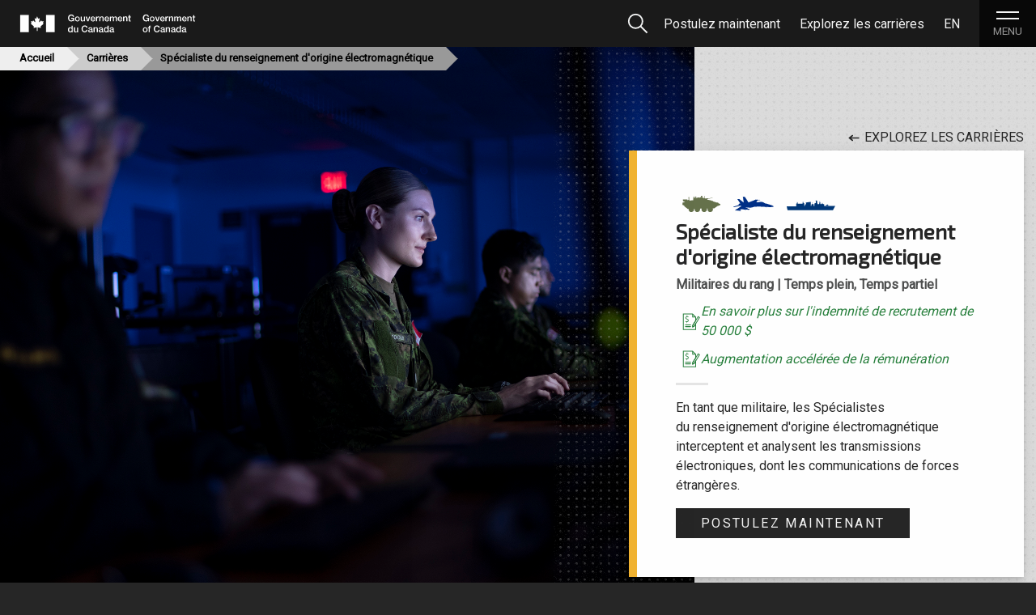

--- FILE ---
content_type: text/html; charset=UTF-8
request_url: https://forces.ca/fr/carriere/specialistes-du-renseignement-origine-electromagnetique/
body_size: 125428
content:
<!DOCTYPE html>
<html lang="fr">
        <head>
                    <!-- Global site tag (gtag.js) - Google Analytics -->
            <script async src="https://www.googletagmanager.com/gtag/js?id=UA-117601386-1"></script>
            <script>
                window.dataLayer = window.dataLayer || [];
                function gtag(){dataLayer.push(arguments);}
                gtag('js', new Date());

                gtag('config', 'UA-117601386-1', { 'anonymize_ip': true });
            </script>
        
        <meta charset="UTF-8" />
        <meta name="author" content="Défense nationale" />
                    <meta name="description" content="Les chercheurs en communications interceptent et analysent les transmissions électroniques, dont les communications de forces étrangères.">
        <meta name="keywords" content="chercheur en communication, transmissions électroniques, communications de forces étrangères, appareils de radiogoniométrie assistés par ordinateur, activité électromagnétique dans le spectre des radiofréquences, réseau informatique">
    
        <title>Spécialiste du renseignement d&#039;origine électromagnétique | Forces armées canadiennes</title>
                                <link rel="stylesheet" href="/build/main.ff3a79d8.css">
                            
                            <meta name="viewport" content="width=device-width, initial-scale=1">
        <link rel="icon" type="image/x-icon" href="/favicon.ico" />
    </head>
    <body>
				<a href="#mainContent" id="skip-main-content-link" class="sr-only">Passer au contenu principal</a>

                    <nav class="navbar static-top sticky-top sticky-nav align-items-start">
                <div class="col-12 pl-0 pr-0 py-0">
    </div>
<div class="basic-nav-bar w-100 d-flex align-items-center">
    <a class="navbar-brand" href="/fr/?locale=fr">
                    <img id="normal-logo" class="" src="/assets/images/SVG/GovofCanadaSIG_CanadaWordmark-12.svg" width="234" height="22" alt="Logo du gouvernement du Canada avec le drapeau">
            <img id="inverted-logo" class="" src="/assets/images/SVG/GovofCanadaSIG_CanadaWordmark-14.svg" width="234" height="22" alt="Logo du gouvernement du Canada avec le drapeau">
                        <img class="" id="mini-logo" src="/assets/images/can-flag-mini.png" width="44" height="22" alt="Drapeau canadien">
        <img class="" id="inverted-mini-logo" src="/assets/images/can-flag-mini-inverse.png" width="44" height="22" alt="Drapeau canadien">
    </a>
    <!--expanded navbar-->
    <div class="navbar-expand-md">
        <div id="navbarcollapse">
            <ul class="navbar-nav ml-auto">
                <li class="nav-item">
                    <button type="button" id="search-btn" class="mr-1" title="Recherche">
                        <span class="sr-only">Recherche</span>
                        <?xml version="1.0" encoding="utf-8"?>
                        <svg version="1.1" xmlns="http://www.w3.org/2000/svg" xmlns:xlink="http://www.w3.org/1999/xlink" x="0px" y="0px"
                             viewBox="0 0 15.1 15.1" style="enable-background:new 0 0 15.1 15.1;" xml:space="preserve">
                            <g>
                                <circle fill="none" stroke="#F4F5F5" stroke-width="1" cx="6.1" cy="6.1" r="4.6"/>
                                <line fill="none" stroke="#F4F5F5" stroke-width="1" x1="9.3" y1="9.3" x2="13.8" y2="13.8"/>
                            </g>
                        </svg>
                    </button>
                </li>

									<li class="nav-item">
						<a class="nav-link" href="/fr/postuler/" onclick="gtag('event', 'Apply Now', {'event_category': 'Apply', 'event_label': 'Main Nav Menu'});">
							<span class="main-nav-item">Postulez maintenant</span>
						</a>
					</li>
				                <li class="nav-item d-none d-md-block nav-collapsible">
                    <a class="nav-link" href="/fr/carrieres"><span class="main-nav-item">Explorez les carrières</span></a>
                </li>


                <li id="navbar-lang-li" class="nav-item">
                                                                        <a class="nav-link locale-switcher" href="/en/career/signals-intelligence-specialist/" data-toggle="languageTip" data-placement="bottom"><span class="main-nav-item">EN</span></a>
                                                            </li>
            </ul>
        </div><!--#navbarcollapse-->
    </div><!--.navbar-expand-md-->

    <!--hamburger Icon-->
    <button class="navbar-toggler" type="button" data-toggle="collapse" title="Bouton pour ouvrir le menu de navigation">
        <span class="ham-lines"></span>
        <span class="ham-lines"></span>
                <span class="ham-text">MENU</span>
    </button>
</div><!--.basic-nav-bar-->

<!--Breadcrumb-->
    <div class="col-12 d-none d-md-block p-0" id="breadcrumbs">
        <ul class="bread p-0 m-0">
            <li class="bread-home"><a href="/fr/">Accueil</a></li>
                                                                        <li class="bread-list"> <a href="/fr/carrieres">Carrières</a></li>
                                                                                <li class="bread-list bread-last"> Spécialiste du renseignement d&#039;origine électromagnétique</a></li>
                                                        </ul>
    </div>

<!--Search Form-->
<div class="whiteContent" id="search-menu">
        
    <div class="search-wrapper">
        <form class="search-form py-5 px-md-5 form-inline" method="GET" action="/fr/recherche/" role="search">
            <div class="form-group w-100 p-0">
                <div class="input-group w-100">
                    <input id="menu-search" class="form-control search-input" type="search" placeholder="Recherche..." aria-label="Recherche" name="q" tabindex="0" />
                    <div class="input-group-prepend">
                        <div class="input-group-text">
                            <button type="submit">
                                <span class="sr-only">Soumettre un formulaire</span>
                                <?xml version="1.0" encoding="utf-8"?>
                                <svg version="1.1" xmlns="http://www.w3.org/2000/svg" xmlns:xlink="http://www.w3.org/1999/xlink" x="0px" y="0px"
                                     viewBox="0 0 15.1 15.1" style="enable-background:new 0 0 15.1 15.1;" xml:space="preserve">
                            <g>
                                <circle fill="none" stroke="#262626" stroke-width="1" cx="6.1" cy="6.1" r="4.6"/>
                                <line fill="none" stroke="#262626" stroke-width="1" x1="9.3" y1="9.3" x2="13.8" y2="13.8"/>
                            </g>
                        </svg>
                            </button>
                        </div>
                    </div>
                </div>
            </div>
		  		  <div class="pt-4 w-100">
			  <h2 class="h4 text-center">Besoin d’aide? Consultez notre <a href="/fr/centre-dassistance/">Centre d’assistance</a>.</h2>
		  </div>
      </form>
    </div>
</div>

<!--Stuff in expanded menu-->
<div class="navbar-collapse" id="main-nav-menu">
    <div id="main-nav-wrapper" class="container-fluid">
        <!--___DESKTOP MENU___-->
        <div class="row d-none d-lg-flex h-100">
            <!--Career-->
            <div class="main-nav-col col">
               <h2>Carrières</h2>
               <ul class="link-list">
                    <li><a class="" href="/fr/carrieres"><span>Toutes les carrières</span></a></li>
                    <li><a class="" href="/fr/carrieres/env_3"><span>Carrières dans la Marine</span></a></li>
                    <li><a class="" href="/fr/carrieres/env_1"><span>Carrières dans l’Armée de terre</span></a></li>
                    <li><a class="" href="/fr/carrieres/env_2"><span>Carrières dans l’Aviation</span></a></li>
                    <li><a class="" href="/fr/carrieres/reserve"><span>Carrières dans la Force de réserve</span></a></li>
                </ul>
            </div>
            <!--Joining-->
            <div class="main-nav-col col">
                <h2>S’enrôler dans les Forces</h2>
                <ul class="link-list">
                    <li><a class="" href="/fr/vous-enroler/#ci">Puis-je m’enrôler</a></li>
                    <li><a class="" id="entry" href="/fr/vous-enroler/#wj">Modes d’enrôlement</a></li>
                    <li><a class="" id="howto" href="/fr/vous-enroler/#st">Étapes pour s’enrôler</a></li>
                    <li><a class="" id="basic-training" href="/fr/vous-enroler/#bt">Instruction de base</a></li>
                    <li><a class=""  href="/fr/etudes-payees/">Programmes d’études subventionnées</a></li>
                    <li><a class=""  href="/fr/force-de-reserve/">Force de réserve</a></li>
                    <li><a class=""  href="/fr/programme-experience-de-la-marine/">Programme Expérience de la Marine</a></li>
                    <li><a class=""  href="/fr/programmes-pour-les-autochtones/#cfaept">Programmes pour les Autochtones</a></li>
                    <li><a class="" id="applicant-portal" href="https://www.cafoap-pclfac.forces.gc.ca/" onclick="gtag('event', 'Continue Application', {'event_category': 'Apply', 'event_label': 'Apply Now Page'});">Portail des postulants</a></li>
                </ul class="link-list">
            </div>
            <!--Lifestyle-->
            <div class="main-nav-col col">
                <h2>La vie dans les forces</h2>
                <ul class="link-list">
                    <li><a class="" id="benefits" href="/fr/la-vie-militaire/#bt">Rémunération et avantages</a></li>
                    <li><a class="" id="support" href="/fr/la-vie-militaire/#st">Communauté</a></li>
                    <li><a class="" id="success" href="/fr/la-vie-militaire/#sut">Cas de réussite</a></li>
                </ul class="link-list">
            </div>
            <!--About Us-->
            <div class="main-nav-col col">
                <h2>À propos de nous</h2>
                <ul class="link-list">
                                            <li><a class="" href="/fr/propos-de-nous/marine">Marine</a></li>
                        <li><a class="" href="/fr/propos-de-nous/armee">Armée</a></li>
                        <li><a class="" href="/fr/propos-de-nous/aviation">Aviation</a></li>
                        <li><a class="" href="/fr/femmes-dans-les-fac/">Les femmes dans les FAC</a></li>
                    					<li>
						<a href="/fr/valeurs-esprit/">Valeurs & Éthos</a>
					</li>
                </ul class="link-list">
            </div>
            <!--Contact-->
            <div class="main-nav-col col">
                <h2>Prendre contact</h2>
                <ul class="link-list">
					<li><a href="/fr/centre-dassistance/" class="">Centre d'assistance</a></li>
                    <li><a href="/fr/trouvez-un-centre-de-recrutement/" class="" onclick="gtag('event', 'Talk to a Recruiter', {'event_category': 'Apply', 'event_label': 'Main Nav Menu'});">Trouvez un centre de recrutement ou une unité de la réserve</a></li>
                    <li><a href="/fr/events-fr/" class="">Évènements de recrutement</a></li>
					<li><a href="/fr/nous-joindre/" class="">Nous joindre</a></li>
                </ul class="link-list">
            </div>
        </div>

        <!--___Mobile Menu___-->
        <div id="main-nav-mobile-menu" class="d-lg-none">
            <ul class="link-list">
                <li>
                    <button type="button" data-toggle="collapse" data-target="#main-nav-dropdown-careers" aria-expanded="false" aria-controls="main-nav-dropdown-careers">
                        <h2>Carrières</h2>
                        <span class="drop-icon"></span>
                    </button>
                    <ul id="main-nav-dropdown-careers" class="collapse dropdown link-list">
                        <li><a class="" href="/fr/carrieres">Toutes les carrières</a></li>
                        <li><a class="" href="/fr/carrieres/env_3">Carrières dans la Marine</a></li>
                        <li><a class="" href="/fr/carrieres/env_1">Carrières dans l’Armée de terre</a></li>
                        <li><a class="" href="/fr/carrieres/env_2">Carrières dans l’Aviation</a></li>
                        <li><a class="" href="/fr/carrieres/reserve">Carrières dans la Force de réserve</a></li>
                    </ul>
                </li>
                <li>
                    <button type="button" data-toggle="collapse" data-target="#main-nav-dropdown-joining" aria-expanded="false" aria-controls="main-nav-dropdown-joining">
                        <h2>S’enrôler dans les Forces</h2>
                        <span class="drop-icon"></span>
                    </button>
                    <ul id="main-nav-dropdown-joining" class="collapse dropdown link-list">
						<li><a class="" id="entry" href="/fr/vous-enroler/#ci">Puis-je m’enrôler</a></li>
						<li><a class=""  href="/fr/vous-enroler/#wj">Modes d’enrôlement</a></li>
						<li><a class="" id="howto" href="/fr/vous-enroler/#st">Étapes pour s’enrôler</a></li>
                        <li><a class="" id="basic-training" href="/fr/vous-enroler/#bt">Instruction de base</a></li>
                        <li><a class=""  href="/fr/etudes-payees/">Programmes d’études subventionnées</a></li>
                        <li><a class=""  href="/fr/force-de-reserve/">Force de réserve</a></li>
                        <li><a class=""  href="/fr/programme-experience-de-la-marine/">Programme Expérience de la Marine</a></li>
                        <li><a class=""  href="/fr/programmes-pour-les-autochtones/#cfaept">Programmes pour les Autochtones</a></li>
                        <li><a class="" id="applicant-portal" href="https://www.cafoap-pclfac.forces.gc.ca/" onclick="gtag('event', 'Continue Application', {'event_category': 'Apply', 'event_label': 'Apply Now Page'});">Portail des postulants</a></li>
                    </ul>
                </li>
                <li>
                    <button type="button" data-toggle="collapse" data-target="#main-nav-dropdown-lifestyle" aria-expanded="false" aria-controls="main-nav-dropdown-lifestyle">
                        <h2>La vie dans les forces</h2>
                        <span class="drop-icon"></span>
                    </button>
                    <ul id="main-nav-dropdown-lifestyle" class="collapse dropdown link-list">
                        <li><a class="" id="benefits" href="/fr/la-vie-militaire/#bt">Rémunération et avantages</a></li>
                        <li><a class="" id="support" href="/fr/la-vie-militaire/#st">Communauté</a></li>
                        <li><a class="" id="success" href="/fr/la-vie-militaire/#sut">Cas de réussite</a></li>
                    </ul>
                </li>
                <li>
                    <button class="p-0" type="button" data-toggle="collapse" data-target="#main-nav-dropdown-about" aria-expanded="false" aria-controls="main-nav-dropdown-about">
                        <h2>À propos de nous</h2>
                        <span class="drop-icon"></span>
                    </button>
                    <ul id="main-nav-dropdown-about" class="collapse dropdown link-list">
                                                    <li><a class="pt-3" href="/fr/propos-de-nous/marine">Marine</a></li>
                            <li><a class="" href="/fr/propos-de-nous/armee">Armée</a></li>
                            <li><a class="" href="/fr/propos-de-nous/aviation">Aviation</a></li>
                            <li><a class="" href="/fr/femmes-dans-les-fac/">Les femmes dans les FAC</a></li>
                        						<li><a href="/fr/valeurs-esprit/">Valeurs & Éthos</a></li>
                    </ul>
                </li>
            </ul>
            <ul class="mobile-secondary-list pt-3">
				<li><a href="/fr/centre-dassistance/" class="">Centre d'assistance</a></li>
                <li><a href="/fr/trouvez-un-centre-de-recrutement/" class="" onclick="gtag('event', 'Talk to a Recruiter', {'event_category': 'Apply', 'event_label': 'Main Nav Menu'});">Trouvez un centre de recrutement ou une unité de la réserve</a></li>
                <li><a href="/fr/events-fr/" class="">Évènements de recrutement</a></li>
				<li><a href="/fr/nous-joindre/" class="">Nous joindre</a></li>
            </ul>
        </div>
    </div>
</div>
            </nav>
                <main id="mainContent" class="main">
                <div id="translations" data-translations="{&quot;head.applyNow&quot;:&quot;Postulez maintenant&quot;,&quot;head.About&quot;:&quot;\u00c0 propos de nous&quot;,&quot;head.Careers&quot;:&quot;Carri\u00e8res&quot;,&quot;head.HowTo&quot;:&quot;S\u2019enr\u00f4ler dans les Forces&quot;,&quot;head.HowTo.split&quot;:&quot;S\u2019enr\u00f4ler dans&lt;br&gt; les Forces&quot;,&quot;head.Life&quot;:&quot;La vie dans les forces&quot;,&quot;head.Army&quot;:&quot;Arm\u00e9e&quot;,&quot;head.Navy&quot;:&quot;Marine&quot;,&quot;head.Air&quot;:&quot;Aviation&quot;,&quot;head.Health&quot;:&quot;Services de la sant\u00e9&quot;,&quot;head.GOCFlagTitle&quot;:&quot;Logo du gouvernement du Canada avec le drapeau&quot;,&quot;head.GOCLogo&quot;:&quot;Logo du gouvernement du Canada&quot;,&quot;head.FlagAlt&quot;:&quot;Drapeau canadien&quot;,&quot;head.Search&quot;:&quot;Recherche&quot;,&quot;head.ContactUs&quot;:&quot;Nous Joindre&quot;,&quot;head.Support&quot;:&quot;Soutien&quot;,&quot;misc.pagNav&quot;:&quot;Navigation de pagination&quot;,&quot;misc.gotoPage&quot;:&quot;Aller \u00e0 la page&quot;,&quot;misc.sectionSkip&quot;:&quot;Aller \u00e0 la section&quot;,&quot;misc.playVideo&quot;:&quot;Visionner la vid\u00e9o&quot;,&quot;misc.notapplicable&quot;:&quot;N&#039;est pas applicable&quot;,&quot;misc.mainSkip&quot;:&quot;Passer au contenu principal&quot;,&quot;misc.newTab&quot;:&quot;S&#039;ouvre dans un nouvel onglet&quot;,&quot;misc.all&quot;:&quot;Tout&quot;,&quot;misc.readmore&quot;:&quot;Lire la suite&quot;,&quot;misc.sectionNav&quot;:&quot;Dans cette section&quot;,&quot;base.Title&quot;:&quot;Forces arm\u00e9es canadiennes&quot;,&quot;search.showAll&quot;:&quot;Afficher tout&quot;,&quot;search.articles&quot;:&quot;Articles&quot;,&quot;search.centres&quot;:&quot;Centres de recrutement&quot;,&quot;search.pages&quot;:&quot;Pages&quot;,&quot;search.units&quot;:&quot;Unit\u00e9s de r\u00e9serve&quot;,&quot;search.relevance&quot;:&quot;Pertinence&quot;,&quot;search.alpha&quot;:&quot;Alphab\u00e9tique&quot;,&quot;search.noresults&quot;:&quot;Aucun r\u00e9sultat trouv\u00e9.&quot;,&quot;footer.Careers&quot;:&quot;Carri\u00e8res&quot;,&quot;footer.ApplyNow&quot;:&quot;Poser votre candidature maintenant&quot;,&quot;footer.Browse&quot;:&quot;Explorez les carri\u00e8res&quot;,&quot;footer.Contact&quot;:&quot;Contact&quot;,&quot;footer.TalkTo&quot;:&quot;Trouvez un centre de recrutement ou une unit\u00e9 de la r\u00e9serve&quot;,&quot;footer.ContactUs&quot;:&quot;Nous joindre&quot;,&quot;footer.Social&quot;:&quot;M\u00e9dias sociaux&quot;,&quot;footer.Facebook&quot;:&quot;Facebook des Forces arm\u00e9es canadiennes&quot;,&quot;footer.Twitter&quot;:&quot;Twitter des Forces arm\u00e9es canadiennes&quot;,&quot;footer.Instagram&quot;:&quot;Instagram des Forces arm\u00e9es canadiennes&quot;,&quot;footer.Pinterest&quot;:&quot;Pinterest des Forces arm\u00e9es canadiennes&quot;,&quot;footer.Youtube&quot;:&quot;YouTube des Forces arm\u00e9es canadiennes&quot;,&quot;footer.Flickr&quot;:&quot;Flickr des Forces arm\u00e9es canadiennes&quot;,&quot;careers.Title&quot;:&quot;Carri\u00e8res&quot;,&quot;careers.Heading&quot;:&quot;Explorez les carri\u00e8res&quot;,&quot;careers.SearchTxt&quot;:&quot;S\u00e9lectionner une cat\u00e9gorie ou un mot-cl\u00e9 de recherche pour filtrer&quot;,&quot;careers.SearchPlaceholder&quot;:&quot;Chercher des carri\u00e8res&quot;,&quot;careers.BtnAir&quot;:&quot;Aviation&quot;,&quot;careers.BtnArmy&quot;:&quot;Arm\u00e9e&quot;,&quot;careers.BtnNavy&quot;:&quot;Marine&quot;,&quot;careers.Featured&quot;:&quot;Traitement prioritaire des demandes&quot;,&quot;careers.Featured.is&quot;:&quot;Traitement prioritaire des demandes&quot;,&quot;careers.Featured.signingLabel&quot;:&quot;Offre d&#039;une prime \u00e0 la signature&quot;,&quot;careers.Featured.signingFilter&quot;:&quot;Prime \u00e0 la Signature&quot;,&quot;careers.Featured.recruitingAllowanceLabel&quot;:&quot;Indemnit\u00e9 de recrutement&quot;,&quot;careers.Featured.recruitingAllowanceFilter&quot;:&quot;Indemnit\u00e9 de recrutement&quot;,&quot;careers.expeditedApplication&quot;:&quot;Test de candidature acc\u00e9l\u00e9r\u00e9e&quot;,&quot;careers.expeditedApplication.yes&quot;:&quot;Test de candidature acc\u00e9l\u00e9r\u00e9e&quot;,&quot;careers.Featured.expeditedApplicationFilter&quot;:&quot;Test de candidature acc\u00e9l\u00e9r\u00e9e&quot;,&quot;careers.Featureds&quot;:&quot;Traitement prioritaire des demandes&quot;,&quot;careers.Featuredp&quot;:&quot;Profitez d\u2019une proc\u00e9dure d\u2019embauche acc\u00e9l\u00e9r\u00e9e lorsque vous postulez pour ces carri\u00e8res prometteuses.&quot;,&quot;careers.CardTitle&quot;:&quot;Lien vers les carri\u00e8res&quot;,&quot;careers.FilterReset&quot;:&quot;R\u00e9initialiser le filtre de recherche&quot;,&quot;careers.FilterAir&quot;:&quot;Filtrer les carri\u00e8res de la Force a\u00e9rienne&quot;,&quot;careers.FilterArmy&quot;:&quot;Filtrer les carri\u00e8res de l\u2019Arm\u00e9e&quot;,&quot;careers.FilterNavy&quot;:&quot;Filtrer les carri\u00e8res de la Marine&quot;,&quot;careers.Filter&quot;:&quot;Filtre&quot;,&quot;careers.Total&quot;:&quot;carri\u00e8res sur&quot;,&quot;careers.filter.btn&quot;:&quot;Filtre - Carri\u00e8res&quot;,&quot;careers.filter.clear&quot;:&quot;Supprimer tout&quot;,&quot;careers.filter.clearFilters&quot;:&quot;Supprimer tout les filtres&quot;,&quot;careers.filter.env&quot;:&quot;Environnement&quot;,&quot;careers.filter.hours&quot;:&quot;Heures&quot;,&quot;careers.signingBonus.yes&quot;:&quot;Offre d&#039;une prime \u00e0 la signature&quot;,&quot;careers.recruitingAllowance.yes&quot;:&quot;Indemnit\u00e9 de recrutement de 50 000 $&quot;,&quot;careers.acceleratedPay&quot;:&quot;Augmentation acc\u00e9l\u00e9r\u00e9e de la r\u00e9mun\u00e9ration&quot;,&quot;careers.acceleratedPay.blurb&quot;:&quot;Apr\u00e8s l\u2019inscription et la r\u00e9ussite de l\u2019instruction militaire de base (qualification militaire de base [QMB]) de la force r\u00e9guli\u00e8re, vous aurez droit \u00e0 une augmentation acc\u00e9l\u00e9r\u00e9e de la r\u00e9mun\u00e9ration si vous vous inscrivez dans l\u2019une des professions d\u00e9sign\u00e9es. Pour en savoir plus, &lt;a href=\&quot;%url%#accelerated-pay\&quot;&gt;cliquez ici&lt;\/a&gt;.&quot;,&quot;careers.acceleratedPay.yes&quot;:&quot;Augmentation acc\u00e9l\u00e9r\u00e9e de la r\u00e9mun\u00e9ration&quot;,&quot;careers.Featured.acceleratedPayFilter&quot;:&quot;Augmentation acc\u00e9l\u00e9r\u00e9e de la r\u00e9mun\u00e9ration&quot;,&quot;careers.filter.commStatus&quot;:&quot;Statut de mise en service&quot;,&quot;careers.info.officers&quot;:&quot;Les officiers&quot;,&quot;careers.info.officers.b&quot;:&quot;des FAC occupent des postes d&#039;autorit\u00e9 et de leadership. Ils assurent la s\u00e9curit\u00e9, le bien-\u00eatre et le moral de leur personnel, notamment des soldats, des marins et des aviateurs. Leurs fonctions consistent \u00e0 analyser les op\u00e9rations, \u00e0 prendre des d\u00e9cisions \u00e9clair\u00e9es et \u00e0 fournir des conseils strat\u00e9giques pour assurer le succ\u00e8s des missions et l&#039;efficacit\u00e9 de l&#039;\u00e9quipe.&quot;,&quot;careers.info.ncm&quot;:&quot;Les militaires du rang&quot;,&quot;careers.info.ncm.b&quot;:&quot;sont des personnels qualifi\u00e9s qui fournissent des services op\u00e9rationnels et de soutien au sein des FAC, tout en assurant la s\u00e9curit\u00e9, la discipline et le bien-\u00eatre de leurs \u00e9quipes. Les MR jouent un r\u00f4le essentiel dans le maintien du moral et de l&#039;\u00e9tat de pr\u00e9paration aux missions, gr\u00e2ce \u00e0 leur expertise, leur mentorat et leur esprit d&#039;\u00e9quipe.&quot;,&quot;careers.officer&quot;:&quot;Officier&quot;,&quot;careers.ncm&quot;:&quot;Militaires du rang&quot;,&quot;careers.ed&quot;:&quot;\u00c9tudes minimales requises&quot;,&quot;careers.Edu.1&quot;:&quot;10e ann\u00e9e (4e ann\u00e9e de secondaire au Qu\u00e9bec)&quot;,&quot;careers.Edu.2&quot;:&quot;\u00c9tudes secondaires&quot;,&quot;careers.Edu.3&quot;:&quot;Dipl\u00f4me d\u2019\u00e9tudes coll\u00e9giales&quot;,&quot;careers.Edu.4&quot;:&quot;Dipl\u00f4me d\u2019\u00e9tudes universitaires&quot;,&quot;careers.Edu.5&quot;:&quot;Dipl\u00f4me d\u2019\u00e9tudes sup\u00e9rieures&quot;,&quot;careers.paided.grad&quot;:&quot;\u00c9tudes sup\u00e9rieures&quot;,&quot;careers.category&quot;:&quot;Cat\u00e9gorie&quot;,&quot;careers.other&quot;:&quot;Autres carri\u00e8res&quot;,&quot;careers.none&quot;:&quot;Aucune carri\u00e8re trouv\u00e9e&quot;,&quot;careers.none.p&quot;:&quot;Aucune carri\u00e8re ne correspond \u00e0 vos recherches. Modifiez les termes ou les filtres de la recherche que vous avez s\u00e9lectionn\u00e9s.&quot;,&quot;careers.selected&quot;:&quot;Filtres S\u00e9lectionn\u00e9s&quot;,&quot;careers.paidEd.cat1&quot;:&quot;Coll\u00e8ge\/C\u00c9GEP\/Premier cycle universitaire (PIESMR)&quot;,&quot;careers.paidEd.cat2&quot;:&quot;Premier cycle (PFOR)&quot;,&quot;careers.paidEd.cat2.short&quot;:&quot;Premier cycle (PFOR)&quot;,&quot;careers.paidEdcat.college&quot;:&quot;M\u00e9tiers sp\u00e9cialis\u00e9s (PIESMR)&quot;,&quot;careers.paidEdcat.uni&quot;:&quot;Premier cycle (PFOR)&quot;,&quot;careers.paidEdcat.grad&quot;:&quot;Programmes sp\u00e9cialis\u00e9s\/Dipl\u00f4m\u00e9&quot;,&quot;careers.priority.application.blurb&quot;:&quot;Lorsque vous postulez \u00e0 l&#039;une de ces carri\u00e8res, votre candidature sera trait\u00e9e en priorit\u00e9 et pourra b\u00e9n\u00e9ficier d&#039;incitations suppl\u00e9mentaires \u00e0 l&#039;embauche.&quot;,&quot;career.Training.BasicOccupational&quot;:&quot;Instruction de qualification professionnelle de base&quot;,&quot;career.Training.Bmq&quot;:&quot;Qualification militaire de base&quot;,&quot;career.Training.Bmoq&quot;:&quot;Qualification militaire de base des officiers&quot;,&quot;career.Training.ProfessionalTraining&quot;:&quot;Formation professionnelle disponible&quot;,&quot;career.Training.SpecialtyTraining&quot;:&quot;Instruction sp\u00e9cialis\u00e9e disponible&quot;,&quot;career.Training.AdvancedTraining&quot;:&quot;Instruction avanc\u00e9e disponible&quot;,&quot;career.Training.AirTraining&quot;:&quot;Instruction propre \u00e0 la Force a\u00e9rienne&quot;,&quot;career.Training.ArmyTraining&quot;:&quot;Instruction propre \u00e0 l\u2019Arm\u00e9e&quot;,&quot;career.Training.NavyTraining&quot;:&quot;Instruction propre \u00e0 la Marine&quot;,&quot;career.Entry.RequiredEd&quot;:&quot;\u00c9tudes exig\u00e9es&quot;,&quot;career.Entry.DirectEntry&quot;:&quot;Options d\u2019enr\u00f4lement direct&quot;,&quot;career.Entry.PaidEducation&quot;:&quot;Options d\u2019\u00e9tudes subventionn\u00e9es&quot;,&quot;career.PartTime.Employment&quot;:&quot;Emploi \u00e0 temps partiel&quot;,&quot;career.PartTime.ResTraining&quot;:&quot;Instruction de la Force de r\u00e9serve&quot;,&quot;career.PartTime.ServeRes&quot;:&quot;Servir dans la Force de r\u00e9serve&quot;,&quot;career.PartTime.ResWorkingEnv&quot;:&quot;Milieu de travail de la Force de r\u00e9serve&quot;,&quot;career.Header.RelatedCiv&quot;:&quot;Emplois civils \u00e9quivalents&quot;,&quot;career.Header.RelatedCivNone&quot;:&quot;M\u00eame si aucun emploi civil ne correspond directement \u00e0 ce groupe professionnel militaire, l\u2019exp\u00e9rience, les comp\u00e9tences et le leadership acquis \u00e0 ce poste sont des atouts tr\u00e8s pris\u00e9s par les employeurs civils.&quot;,&quot;career.Header.PAndB&quot;:&quot;Cette sp\u00e9cialisation m\u00e9dicale offre une r\u00e9mun\u00e9ration et des avantages sociaux concurrentiels. Pour de plus amples renseignements, veuillez communiquer avec un recruteur sp\u00e9cialis\u00e9 des services de sant\u00e9: &lt;a href=&#039;mailto:%email%&#039;&gt;%email%&lt;\/a&gt;&quot;,&quot;career.Header.Overview&quot;:&quot;Aper\u00e7u&quot;,&quot;career.Header.WorkEnv&quot;:&quot;Environnement de travail&quot;,&quot;career.Header.PayDev&quot;:&quot;Solde et progression de carri\u00e8re&quot;,&quot;career.Tabs.Training&quot;:&quot;Instruction&quot;,&quot;career.Tabs.EntryPlans&quot;:&quot;Programmes d\u2019enr\u00f4lement&quot;,&quot;career.Tabs.PartTimeOptions&quot;:&quot;Options \u00e0 temps partiel&quot;,&quot;career.VideoBackground&quot;:&quot;image en arri\u00e8re-plan de la vid\u00e9o&quot;,&quot;career.videoOverlay&quot;:&quot;Aper\u00e7u de carri\u00e8re&quot;,&quot;career.related&quot;:&quot;Carri\u00e8res similaires&quot;,&quot;career.view&quot;:&quot;Afficher la profession&quot;,&quot;career.findRecCentre&quot;:&quot;Trouvez un centre de recrutement&quot;,&quot;career.sipClosed&quot;:&quot;Veuillez noter que tous les postes pour cette carri\u00e8re ont \u00e9t\u00e9 combl\u00e9s pour la Force r\u00e9guli\u00e8re des Forces arm\u00e9es canadiennes. Bien que vous puissiez pr\u00e9senter une candidature pour cette carri\u00e8re, nous ne traitons pas activement les demandes pour ce choix de carri\u00e8re dans la Force r\u00e9guli\u00e8re. Votre candidature sera mise en attente jusqu\u2019\u00e0 ce que des postes soient disponibles ou que vous choisissiez une autre carri\u00e8re actuellement offerte. Les candidatures des anciens membres des FAC pour toutes les carri\u00e8res seront toujours trait\u00e9es.&quot;,&quot;career.recruitingAllowance&quot;:&quot;En savoir plus sur l&#039;indemnit\u00e9 de recrutement de 50 000 $&quot;,&quot;about.Army.Title&quot;:&quot;\u00c0 propos de nous - Arm\u00e9e&quot;,&quot;about.Air.Title&quot;:&quot;\u00c0 propos de nous - Force a\u00e9rienne&quot;,&quot;about.Navy.Title&quot;:&quot;\u00c0 propos de nous - Marine&quot;,&quot;about.FeaturedCareer&quot;:&quot;Emploi en demande&quot;,&quot;about.ViewCareer&quot;:&quot;Consultez la section Carri\u00e8res&quot;,&quot;about.ViewCareers&quot;:&quot;Explorez les carri\u00e8res&quot;,&quot;about.Glance&quot;:&quot;En bref&quot;,&quot;about.WhatDo&quot;:&quot;Ce que nous faisons&quot;,&quot;about.Browse&quot;:&quot;Explorez les carri\u00e8res&quot;,&quot;about.Journey&quot;:&quot;O\u00f9 vous m\u00e8nera votre parcours?&quot;,&quot;about.ApplyFor&quot;:&quot;Posez votre candidature pour une carri\u00e8re dans&quot;,&quot;about.ApplyNow&quot;:&quot;Postulez maintenant&quot;,&quot;about.Opportunity&quot;:&quot;Occasion unique&quot;,&quot;about.MenuItem1&quot;:&quot;Aper\u00e7u&quot;,&quot;about.MenuItem2&quot;:&quot;Possibilit\u00e9s&quot;,&quot;about.MenuItem3&quot;:&quot;La vie dans %shortTitle%&quot;,&quot;about.MenuItem4&quot;:&quot;Exp\u00e9riences&quot;,&quot;about.Life.subTitle&quot;:&quot;La vie dans %title%&quot;,&quot;about.Life.title&quot;:&quot;D\u00e9couvrez quel r\u00f4le vous pourriez jouer&quot;,&quot;about.Life.Sq1Title&quot;:&quot;Emplois&quot;,&quot;about.Life.Sq2Title&quot;:&quot;Solde&quot;,&quot;about.Life.Sq3Title&quot;:&quot;La vie&quot;,&quot;about.Life.Sq4Title&quot;:&quot;Les voyages&quot;,&quot;about.Testimonial&quot;:&quot;Des membres des Forces arm\u00e9es canadiennes qui travaillent pour&quot;,&quot;about.findRecCentre&quot;:&quot;Trouvez un centre de recrutement&quot;,&quot;ethos.title&quot;:&quot;Valeurs &amp; \u00c9thos&quot;,&quot;ethos.meta.desc&quot;:&quot;Les  Forces arm\u00e9es canadiennes (FAC) s\u2019engagent pleinement \u00e0 cr\u00e9er un milieu de travail accueillant, inclusif, s\u00fbr et respectueux \u2013 pour chaque membre de l\u2019\u00c9quipe de la D\u00e9fense. C\u2019est ainsi que nous d\u00e9velopperons des \u00e9quipes coh\u00e9sives et inclusives et que nous renforcerons notre efficacit\u00e9 op\u00e9rationnelle.&quot;,&quot;ethos.header.p&quot;:&quot;Les  Forces arm\u00e9es canadiennes (FAC) s\u2019engagent pleinement \u00e0 cr\u00e9er un milieu de travail accueillant, inclusif, s\u00fbr et respectueux \u2013 pour chaque membre de l\u2019\u00c9quipe de la D\u00e9fense. C\u2019est ainsi que nous d\u00e9velopperons des \u00e9quipes coh\u00e9sives et inclusives et que nous renforcerons notre efficacit\u00e9 op\u00e9rationnelle.&quot;,&quot;ethos.nav.trust&quot;:&quot;Digne de servir&quot;,&quot;ethos.nav.doing&quot;:&quot;Activit\u00e9s et initiatives r\u00e9centes&quot;,&quot;ethos.nav.principles&quot;:&quot;Principes \u00e9thiques&quot;,&quot;ethos.nav.values&quot;:&quot;Valeurs militaires&quot;,&quot;ethos.nav.expect&quot;:&quot;Attentes professionnelles&quot;,&quot;ethos.trusted.p&quot;:&quot;L\u2019\u00e9thos des FAC d\u00e9crit ce que nous sommes en tant que profession. L\u2019\u00e9thos se d\u00e9finit comme l\u2019esprit caract\u00e9ristique d\u2019une culture, d\u2019une communaut\u00e9 ou d\u2019une organisation, tel qu\u2019il se manifeste dans ses croyances et ses aspirations. L&#039;\u00e9thos des FAC est compos\u00e9 de diff\u00e9rents principes \u00e9thiques,  valeurs militaires, et t attentes professionnelles. Notre d\u00e9fi est donc de les manifester \u00e0 travers toutes les facettes de la vie des FAC.&quot;,&quot;ethos.trusted.p2&quot;:&quot;C\u2019est notre niveau individuel d\u2019engagement envers un ensemble de comportements fond\u00e9s sur des principes qui d\u00e9termine notre force de caract\u00e8re&quot;,&quot;ethos.trusted.h2&quot;:&quot;Le changement de culture&quot;,&quot;ethos.trusted.h2.p&quot;:&quot;Chaque membre de l\u2019\u00e9quipe des FAC et du minist\u00e8re de la D\u00e9fense nationale (MDN) a le droit de travailler dans un environnement de respect mutuel, de dignit\u00e9 et d\u2019inclusion, o\u00f9 il a la possibilit\u00e9 de contribuer et de r\u00e9aliser son plein potentiel.&quot;,&quot;ethos.doing.title&quot;:&quot;Que faisons-nous?&quot;,&quot;ethos.doing.p&quot;:&quot;Ces initiatives ne sont qu\u2019une partie du travail effectu\u00e9 \u00e0 l\u2019\u00e9chelle de l\u2019\u00c9quipe de la D\u00e9fense pour r\u00e9aliser un changement durable, alors que le MDN et les FAC continuent de cr\u00e9er un environnement o\u00f9 tous se sentent soutenus par leur organisation et sont capables de r\u00e9aliser leur plein potentiel.&quot;,&quot;ethos.doing.init1.title&quot;:&quot;Aborder la question de l&#039;inconduite sexuelle&quot;,&quot;ethos.doing.init1.p&quot;:&quot;R\u00e9cemment, une \u00e9valuation des besoins en mati\u00e8re de formation a \u00e9t\u00e9 men\u00e9e. Elle portait principalement sur l\u2019inconduite sexuelle dans les rangs et a donn\u00e9 lieu \u00e0 plusieurs recommandations visant \u00e0 \u00e9laborer une approche holistique pour r\u00e9pondre aux exigences en mati\u00e8re de formation et d\u2019\u00e9ducation pour l\u2019ensemble des comportements. Il s\u2019agira d\u2019un \u00e9l\u00e9ment essentiel des mesures visant \u00e0 cibler et \u00e0 \u00e9liminer les comportements dommageables au sein de notre institution, qui viendra appuyer les efforts importants de changement de culture des FAC.&quot;,&quot;ethos.doing.init2.title&quot;:&quot;Inclusivit\u00e9 de genre&quot;,&quot;ethos.doing.init2.p&quot;:&quot;Pour permettre aux militaires d&#039;exprimer leur grade de la mani\u00e8re qui correspond le mieux \u00e0 leur sexe et dans le but de fournir un environnement s\u00fbr et inclusif pour tous nos membres, quelle que soit leur identit\u00e9 sexuelle personnelle, des grades militaires inclusifs ont \u00e9t\u00e9 introduits. De plus, &lt;a class=\&quot;ext-link\&quot; href=\&quot;https:\/\/www.canada.ca\/fr\/ministere-defense-nationale\/feuille-derable\/defense\/2021\/05\/une-amelioration-est-apportee-au-permis-de-conduire-dnd-404.html\&quot;&gt;la mention du genre sur le permis de conduire militaire&lt;\/a&gt; a \u00e9t\u00e9 supprim\u00e9e.&quot;,&quot;ethos.doing.init3.title&quot;:&quot;\u00c9quit\u00e9 en mati\u00e8re d\u2019emploi&quot;,&quot;ethos.doing.init3.p&quot;:&quot;&lt;a href=\&quot;https:\/\/www.canada.ca\/fr\/ministere-defense-nationale\/feuille-derable\/defense\/2021\/11\/engagement-fac-plan-equite-matiere-emploi-2021-2026.html\&quot; class=\&quot;ext-link\&quot;&gt;Le Plan d\u2019\u00e9quit\u00e9 en mati\u00e8re d\u2019emploi 2021-2026 des FAC&lt;\/a&gt; orientera les efforts visant \u00e0 accro\u00eetre la repr\u00e9sentation, l\u2019inclusion et la participation des groupes sous-repr\u00e9sent\u00e9s, \u00e0 tous les niveaux de l\u2019organisation. Il est important de noter qu\u2019en vertu de ce plan, les dirigeants sont tenus de rendre des comptes. En effet, le plan \u00e9nonce des questions pr\u00e9cises auxquelles ils doivent r\u00e9pondre \u00e0 chaque cycle de pr\u00e9sentation d\u2019un rapport, pour voir o\u00f9 ils atteignent leurs objectifs, et dans quelle mesure, ainsi que pour constater o\u00f9 des ajustements doivent \u00eatre faits.&quot;,&quot;ethos.doing.init4.title&quot;:&quot;Processus de promotion et de s\u00e9lection inclusif&quot;,&quot;ethos.doing.init4.p&quot;:&quot;Deux initiatives cl\u00e9s am\u00e9lioreront les processus de s\u00e9lection aux fins de promotion des FAC : tous les crit\u00e8res de notation (SCRIT) sont d\u00e9sormais soumis \u00e0 une Analyse &lt;a href=&#039;https:\/\/www.canada.ca\/fr\/immigration-refugies-citoyennete\/organisation\/publications-guides\/plan-ministeriel-2020-2021\/analyse-comparative-entre-sexes.html&#039; class=&#039;ext-link&#039;&gt;comparative entre les sexes plus&lt;\/a&gt; (ACS+), et les proc\u00e9dures des comit\u00e9s de s\u00e9lection nationaux ont \u00e9t\u00e9 am\u00e9lior\u00e9es, une formation sur la sensibilisation aux pr\u00e9jug\u00e9s \u00e9tant maintenant n\u00e9cessaire et un membre votant venant d\u2019un groupe vis\u00e9 par l\u2019\u00e9quit\u00e9 devant en faire partie. Les nominations et promotions de cadres sup\u00e9rieurs seront \u00e9galement soumises \u00e0 des \u00e9valuations suppl\u00e9mentaires, notamment une \u00e9valuation \u00e0 360 degr\u00e9s.&quot;,&quot;ethos.doing.init5.title&quot;:&quot;Sant\u00e9 et bien-\u00eatre&quot;,&quot;ethos.doing.init5.p&quot;:&quot;Le 4 mars, le MDN et les FAC ont lanc\u00e9 &lt;a class=\&quot;ext-link\&quot; href=\&quot;https:\/\/www.canada.ca\/fr\/ministere-defense-nationale\/services\/avantages-militaires\/sante-soutien\/strategie-de-sante-globale-et-de-mieux-etre.html\&quot;&gt;la Strat\u00e9gie de sant\u00e9 globale et de mieux-\u00eatre de l\u2019\u00c9quipe de la D\u00e9fense&lt;\/a&gt; \u2013 un plan global qui vise \u00e0 am\u00e9liorer la sant\u00e9 et le mieux\u2011\u00eatre des membres de l\u2019\u00c9quipe de la D\u00e9fense et qui promet une main-d\u2019\u0153uvre renforc\u00e9e, mieux outill\u00e9e \u00e0  relever les d\u00e9fis professionnels et personnels. Plus de 950 millions de dollars seront investis dans des programmes de sant\u00e9 et de mieux-\u00eatre nouveaux et existants dont b\u00e9n\u00e9ficieront tous les membres de l\u2019\u00c9quipe de la D\u00e9fense.&quot;,&quot;ethos.doing.init6.title&quot;:&quot;Politique sur l\u2019allaitement et l\u2019utilisation du tire-lait&quot;,&quot;ethos.doing.init6.p&quot;:&quot;Depuis le mois de mars, les membres des FAC sont autoris\u00e9es \u00e0 porter des t-shirts d\u2019allaitement lorsqu\u2019ils portent l\u2019uniforme et &lt;a href=\&quot;https:\/\/www.canada.ca\/fr\/ministere-defense-nationale\/feuille-derable\/defense\/2021\/12\/fac-rembourseront-veterments-maternite.html\&quot; class=\&quot;ext-link\&quot;&gt;peuvent d\u00e9sormais \u00eatre rembours\u00e9s pour ces articles&lt;\/a&gt;. La premi\u00e8re &lt;a href=\&quot;https:\/\/www.canada.ca\/fr\/ministere-defense-nationale\/feuille-derable\/defense\/2021\/08\/plan-allaitement-soutient-membres-fac-qui-allaiten-tirent-leur-lait.html\&quot; class=\&quot;ext-link\&quot;&gt;politique sur l\u2019allaitement et l\u2019utilisation du tire-lait des FAC&lt;\/a&gt; fournit aux dirigeants des FAC les lignes directrices n\u00e9cessaires sur les pratiques inclusives en ce qui concerne l\u2019allaitement des nourrissons et exige de tous les commandants qu\u2019ils \u00e9tablissent un plan d\u2019allaitement pour soutenir leurs membres.&quot;,&quot;ethos.doing.init7.title&quot;:&quot;Cong\u00e9s pour raisons personnelles ou familiales (Temps libre)&quot;,&quot;ethos.doing.init7.p&quot;:&quot;Le Directeur de r\u00e9mun\u00e9ration et avantages sociaux a introduit &lt;a href=\&quot;https:\/\/www.canada.ca\/fr\/ministere-defense-nationale\/feuille-derable\/defense\/2021\/11\/nouvelle-politique-conges-raisons-personelles-familiales-soutient.html\&quot; class=\&quot;ext-link\&quot;&gt;de nouvelles sous\u2011cat\u00e9gories de permissions et de cong\u00e9s pour raisons personnelles ou familiales&lt;\/a&gt; dans &lt;a href=\&quot;https:\/\/www.canada.ca\/fr\/ministere-defense-nationale\/organisation\/politiques-normes\/manuel-politiques-regissant-conges.html\&quot; class=\&quot;ext-link\&quot;&gt;le Manuel sur les politiques r\u00e9gissant les cong\u00e9s des Forces canadiennes&lt;\/a&gt;. Pour aider \u00e0 r\u00e9duire le stress personnel et familial, les membres des FAC pourront demander du temps libre dans les situations tragiques de perte de grossesse ou d\u2019adoption, en tant que victimes de violence familiale ou en tant que parents de jeunes victimes d\u2019un crime. Des cong\u00e9s de courte dur\u00e9e peuvent \u00eatre demand\u00e9s pour des situations li\u00e9es \u00e0 la famille et pour des accommodements religieux et spirituels.&quot;,&quot;ethos.doing.init8.title&quot;:&quot;Normes actualis\u00e9es en mati\u00e8re d&#039;uniforme et d&#039;apparence&quot;,&quot;ethos.doing.init8.p&quot;:&quot;La mise \u00e0 jour des &lt;a href=\&quot;https:\/\/www.canada.ca\/fr\/services\/defense\/fac\/systeme-identite-militaire\/instructions-tenue.html\&quot; class=\&quot;ext-link\&quot; &gt;Instructions sur la tenue&lt;\/a&gt; \u00e9tabli une norme unique et inclusive pour tous, et vise \u00e0 \u00e9liminer les obstacles au choix de v\u00eatements et d\u2019autres aspects de l\u2019apparence des militaires, \u00e0 honorer la diversit\u00e9 des membres en uniforme, tout en continuant \u00e0 donner la priorit\u00e9 \u00e0 l\u2019efficacit\u00e9 op\u00e9rationnelle et \u00e0 la s\u00e9curit\u00e9.&quot;,&quot;ethos.principles.title&quot;:&quot;Principes \u00e9thiques&quot;,&quot;ethos.principles.1.title&quot;:&quot;Respecter la dignit\u00e9 de toutes personnes&quot;,&quot;ethos.principles.1.p&quot;:&quot;Chacun doit \u00eatre trait\u00e9 avec respect et humanit\u00e9 \u00e0 tout moment et en tout lieu. Tout le monde m\u00e9rite de servir dans un environnement s\u00fbr et inclusif. En tant que professionnels militaires, nous devons respecter la dignit\u00e9 de toutes les personnes \u00e0 tout moment.&quot;,&quot;ethos.principles.2.title&quot;:&quot;Servir le Canada avant soi-m\u00eame&quot;,&quot;ethos.principles.2.p&quot;:&quot;Comme un engagement personnel \u00e0 la r\u00e9ussite de la mission, le personnel des FAC donne la priorit\u00e9 de service au pays, aux FAC et \u00e0 ses co\u00e9quipiers avant de se prioriser eux-m\u00eames. En tant que professionnels militaires, nous pla\u00e7ons le service \u00e0 l\u2019avant de nos besoins personnels afin de maximiser l\u2019efficacit\u00e9 de l\u2019\u00e9quipe.&quot;,&quot;ethos.principles.3.title&quot;:&quot;Ob\u00e9ir \u00e0 l\u2019autorit\u00e9 l\u00e9gale et l\u2019appuyer&quot;,&quot;ethos.principles.3.p&quot;:&quot;Le personnel des FAC agit de mani\u00e8re d\u00e9cisive en suivant les commandements et les ordres l\u00e9gitimes pour assurer le succ\u00e8s de la mission. En tant que professionnels militaires, nous ob\u00e9issons et soutenons toujours les ordres l\u00e9gitimes et l\u2019autorit\u00e9 qui les \u00e9met.&quot;,&quot;ethos.values.title&quot;:&quot;Valeurs militaires&quot;,&quot;ethos.values.1.title&quot;:&quot;Loyaut\u00e9&quot;,&quot;ethos.values.1.p&quot;:&quot;Ceux qui sont loyaux font toujours preuve de respect, contestent les comportements inacceptables, soutiennent leurs co\u00e9quipiers dans les situations difficiles, aident les autres, veillent \u00e0 ce que leur conduite et leur rendement donnent toujours honneur aux FAC, veillent au bien-\u00eatre et \u00e0 la s\u00e9curit\u00e9 des autres et sont pr\u00eats \u00e0 risquer leur sant\u00e9 ou leur vie pour celle d\u2019autrui.&quot;,&quot;ethos.values.2.title&quot;:&quot;Int\u00e9grit\u00e9&quot;,&quot;ethos.values.2.p&quot;:&quot;Ceux qui incarnent l\u2019int\u00e9grit\u00e9 assument la responsabilit\u00e9 de leurs d\u00e9cisions et actions et en acceptent les cons\u00e9quences, qu\u2019elles soient bonnes ou mauvaises. Ils assument leurs erreurs, en tirent des le\u00e7ons et \u00e9changent leurs connaissances. Ils \u00e9valuent le comportement et le rendement de mani\u00e8re transparente et honn\u00eate. Ils sont fiables, on leur fait confiance pour accomplir les t\u00e2ches, ils sont sinc\u00e8res, dignes de confiance et honn\u00eates et ils agissent selon ce qu\u2019ils croient \u00eatre juste. Leur conduite r\u00e9siste \u00e0 l\u2019examen public le plus minutieux, ils sont d\u00e9vou\u00e9s \u00e0 l\u2019\u00e9quit\u00e9 et \u00e0 la justice, ils n\u2019utilisent jamais leur r\u00f4le officiel \u00e0 des fins personnelles et, au lieu de chercher des excuses, ils rectifient les choses.&quot;,&quot;ethos.values.3.title&quot;:&quot;Courage&quot;,&quot;ethos.values.3.p&quot;:&quot;Les personnes courageuses prennent des risques calcul\u00e9s et apprennent de leurs erreurs, elles ont la volont\u00e9 et le dynamisme n\u00e9cessaires pour faire avancer les choses malgr\u00e9 le danger et la difficult\u00e9 et elles font ce qui est juste malgr\u00e9 la pression pour faire autrement. Elles s\u2019expriment et corrigent les actions lorsqu\u2019elles savent que quelque chose ne va pas, admettent avoir besoin d\u2019aide et l\u2019acceptent, r\u00e9sistent \u00e0 la pression des pairs, restent in\u00e9branlable face \u00e0 l\u2019adversit\u00e9 et font ce qui doit \u00eatre fait malgr\u00e9 les risques personnels.&quot;,&quot;ethos.values.4.title&quot;:&quot;Excellence&quot;,&quot;ethos.values.4.p&quot;:&quot;Les personnes qui visent l\u2019excellence cherchent sans cesse des occasions de s\u2019am\u00e9liorer, elles sont curieuses, elles posent des questions et demandent conseils. Elles adoptent des normes valides, sont ouvertes \u00e0 l\u2019exp\u00e9rimentation de nouveaux concepts et processus, aident les autres \u00e0 am\u00e9liorer leurs normes de conduite et de rendement, poursuivent leur apprentissage tout au long de la vie dans le cadre d\u2019une formation et d\u2019un enseignement suppl\u00e9mentaires, et recherchent des moyens d\u2019am\u00e9liorer leur lieu de travail, leur groupe professionnel, leurs fonctions et leur profession.&quot;,&quot;ethos.values.5.title&quot;:&quot;Inclusion&quot;,&quot;ethos.values.5.p&quot;:&quot;Ceux qui sont inclusifs rejettent le racisme, le sexisme, l\u2019h\u00e9t\u00e9ronormativit\u00e9, l\u2019homophobie, la x\u00e9nophobie ou toute autre forme de comportement, de conduite ou d\u2019association haineuse, discriminatoire ou blessante. Ils adoptent une approche proactive pour pr\u00e9venir, arr\u00eater et signaler une telle conduite, et soutiennent les personnes qui en sont touch\u00e9es. Les leaders et les membres de l\u2019\u00e9quipe inclusifs prennent des mesures d\u00e9lib\u00e9r\u00e9es pour cerner et combattre les in\u00e9galit\u00e9s, tant au sein de leur \u00e9quipe que de l\u2019institution.&quot;,&quot;ethos.values.6.title&quot;:&quot;Responsabilit\u00e9&quot;,&quot;ethos.values.6.p&quot;:&quot;Les militaires responsables vivent selon notre \u00e9thos, aident les autres \u00e0 vivre selon notre \u00e9thos, n\u2019h\u00e9sitent pas \u00e0 questionner ou \u00e0 corriger respectueusement les autres, y compris les sup\u00e9rieurs, et discutent r\u00e9guli\u00e8rement avec les autres de l\u2019application de notre \u00e9thos dans le service militaire quotidien. Ils cernent, signalent et modifient tout \u00e9l\u00e9ment de la culture militaire qui s\u2019oppose \u00e0 l\u2019\u00e9thos des FAC.&quot;,&quot;ethos.expect.title&quot;:&quot;Attentes professionnelles&quot;,&quot;ethos.expect.1.title&quot;:&quot;Devoir&quot;,&quot;ethos.expect.1.p&quot;:&quot;Ceux avec un sens fort du devoir donnent la priorit\u00e9 \u00e0 la mission. Ils se consacrent \u00e0 l\u2019accomplissement d\u2019une t\u00e2che malgr\u00e9 les difficult\u00e9s et les obstacles, ils conservent une attitude positive, et ils se concentrent pleinement sur la t\u00e2che \u00e0 accomplir. Ils sont totalement fiables, ils prennent l\u2019initiative et accomplissent les t\u00e2ches selon les normes professionnelles les plus \u00e9lev\u00e9es.&quot;,&quot;ethos.expect.2.title&quot;:&quot;Accepter une responsabilit\u00e9 illimit\u00e9e&quot;,&quot;ethos.expect.2.p&quot;:&quot;Les personnes qui acceptent la responsabilit\u00e9 illimit\u00e9e ne c\u00e8dent jamais et n\u2019ont pas peur du travail, elles sont pr\u00eates \u00e0 d\u00e9passer leurs limites personnelles pour r\u00e9ussir, elles font ce qui doit \u00eatre fait sans tenir compte des risques personnels, elles continuent malgr\u00e9 les risques et les difficult\u00e9s, elles veillent au bien-\u00eatre des autres, et elles prennent des risques calcul\u00e9s pour des raisons d\u00e9sint\u00e9ress\u00e9es sans penser \u00e0 la r\u00e9compense.&quot;,&quot;ethos.expect.3.title&quot;:&quot;Esprit combatif&quot;,&quot;ethos.expect.3.p&quot;:&quot;Les personnes qui incarnent l\u2019esprit combatif d\u00e9passent leurs propres limites, ne refusent jamais une t\u00e2che, aussi difficile soit-elle, restent calmes, confiantes, font preuve de d\u00e9termination face \u00e0 l\u2019extr\u00eame adversit\u00e9 et s\u2019efforcent sans rel\u00e2che de garantir des niveaux \u00e9lev\u00e9s de conduite \u00e9thique dans toute la profession.&quot;,&quot;ethos.expect.4.title&quot;:&quot;Leadership&quot;,&quot;ethos.expect.4.p&quot;:&quot;Les leaders prennent des d\u00e9cisions difficiles fond\u00e9es sur des principes moraux solides et s\u2019y tiennent m\u00eame dans l\u2019adversit\u00e9. Ils cherchent et assument des responsabilit\u00e9s et doivent rendre compte de leurs actions. Ils reconnaissent leurs propres limites et celles des autres, ils encadrent et perfectionnent leurs subordonn\u00e9s et ils fournissent des conseils professionnels \u00e0 leurs sup\u00e9rieurs. Ils d\u00e9veloppent \u00e9galement la culture des FAC en poursuivant d\u00e9lib\u00e9r\u00e9ment leur perfectionnement personnel au profit de leur \u00e9quipe, en incarnant tous les aspects de l\u2019\u00e9thos des FAC et en inspirant la m\u00eame chose aux autres, et surtout, ils favorisent le bien-\u00eatre de leurs subordonn\u00e9s en cr\u00e9ant un lieu de travail sain.&quot;,&quot;ethos.expect.5.title&quot;:&quot;Discipline&quot;,&quot;ethos.expect.5.p&quot;:&quot;Ceux qui sont disciplin\u00e9s sont d\u2019abord critiques \u00e0 l\u2019\u00e9gard de leur propre conduite et de leur comportement et contestent le comportement inacceptable des autres. Ils mettent en application et respectent la discipline et les normes professionnelles, ils s\u2019approprient la situation et font ce qui est juste sans incitation ni r\u00e9compense. Ils font preuve de ma\u00eetrise de soi face \u00e0 l\u2019adversit\u00e9 et ils cultivent la coh\u00e9sion par le travail d\u2019\u00e9quipe.&quot;,&quot;ethos.expect.6.title&quot;:&quot;Esprit d\u2019\u00e9quipe&quot;,&quot;ethos.expect.6.p&quot;:&quot;Ceux qui renforcent les \u00e9quipes ont pour priorit\u00e9 d\u2019avoir une attitude et une influence positives, de rassembler l\u2019\u00e9quipe pour mener \u00e0 bien une t\u00e2che, de respecter, de reconna\u00eetre et de d\u00e9velopper les divers talents au sein de l\u2019\u00e9quipe, de toujours contribuer \u00e0 un moral \u00e9lev\u00e9 et de favoriser un lieu de travail sain et s\u00fbr.&quot;,&quot;ethos.expect.7.title&quot;:&quot;\u00c9tat de pr\u00e9paration&quot;,&quot;ethos.expect.7.p&quot;:&quot;Ceux qui prennent l\u2019\u00e9tat de pr\u00e9paration au s\u00e9rieux et qui atteignent et maintiennent des normes personnelles et professionnelles \u00e9lev\u00e9es sont des personnes qui se poussent \u00e0 des niveaux \u00e9lev\u00e9s de forme physique, qui entretiennent des relations transparentes et honn\u00eates avec les autres, qui maintiennent un \u00e9quilibre entre le service militaire et la vie familiale pour assurer leur bien-\u00eatre et celui de leur famille et de leurs amis et qui communiquent franchement avec leurs sup\u00e9rieurs pour assurer cet \u00e9quilibre.&quot;,&quot;ethos.expect.8.title&quot;:&quot;L\u2019intendance&quot;,&quot;ethos.expect.8.p&quot;:&quot;Les leaders qui s\u2019engagent dans la g\u00e9rance s\u2019assurent que leurs subordonn\u00e9s sont parfaitement pr\u00e9par\u00e9s pour leur mission, priorisent le bien-\u00eatre de leurs subordonn\u00e9s, gardent leurs subordonn\u00e9s bien inform\u00e9s et tr\u00e8s motiv\u00e9s dans l\u2019ex\u00e9cution de leurs t\u00e2ches, et g\u00e8rent les ressources en vue d\u2019objectifs \u00e0 plus long terme. Ils assurent la sant\u00e9, la cr\u00e9dibilit\u00e9 et la viabilit\u00e9 \u00e0 long terme de la profession des armes.&quot;,&quot;apply.Title&quot;:&quot;Postulez maintenant&quot;,&quot;apply.Ready&quot;:&quot;Pr\u00eat \u00e0 postuler?&quot;,&quot;apply.Eligible&quot;:&quot;Suis-je admissible?&quot;,&quot;apply.StartApp&quot;:&quot;Remplissez une demande maintenant&quot;,&quot;apply.continueApp&quot;:&quot;Vous avez d\u00e9j\u00e0 entam\u00e9 votre candidature?&quot;,&quot;apply.continueApp2&quot;:&quot;Retourner au portail des postulants.&quot;,&quot;apply.Info&quot;:&quot;Besoin de plus d\u2019information?&quot;,&quot;apply.ContactLocal&quot;:&quot;Communiquez avec le bureau local de recrutement&quot;,&quot;apply.FindOnline&quot;:&quot;Trouver plus d\u2019information en ligne&quot;,&quot;apply.Faq&quot;:&quot;Foire aux questions&quot;,&quot;apply.Facebook&quot;:&quot;Posez vos questions sur Facebook&quot;,&quot;apply.Browse&quot;:&quot;Parcourez les postes&quot;,&quot;apply.RegularForce&quot;:&quot;Force r\u00e9guli\u00e8re (temps plein)&quot;,&quot;apply.ReserveForce&quot;:&quot;Force de r\u00e9serve (temps partiel)&quot;,&quot;apply.ReserveArmy&quot;:&quot;Force de r\u00e9serve de l\u2019Arm\u00e9e (temps partiel)&quot;,&quot;apply.ReserveNavy&quot;:&quot;Force de r\u00e9serve de la Marine (temps partiel)&quot;,&quot;apply.ReserveAir&quot;:&quot;Force de r\u00e9serve de la Force a\u00e9rienne (temps partiel)&quot;,&quot;apply.NoLocation&quot;:&quot;Utilisez le tableau plus bas pour trouver le centre le plus pr\u00e8s. Si vous n\u2019\u00eates pas certain de bien comprendre la diff\u00e9rence entre la Force r\u00e9guli\u00e8re et la Force de r\u00e9serve, consultez la section Foire aux questions.&quot;,&quot;apply.RecruitCentres&quot;:&quot;Centres de recrutement&quot;,&quot;apply.Name&quot;:&quot;Nom du centre&quot;,&quot;apply.Address&quot;:&quot;Adresse&quot;,&quot;apply.Contact&quot;:&quot;Coordonn\u00e9es&quot;,&quot;apply.Type&quot;:&quot;Type de centre&quot;,&quot;apply.RegTableCaption&quot;:&quot;Les centres \u00e9num\u00e9r\u00e9s ci-dessous sont pour la Force r\u00e9guli\u00e8re (temps plein). S\u00e9lectionnez la Force de r\u00e9serve ci-haut si vous d\u00e9sirez voir les centres pour la Force de r\u00e9serve (temps partiel). Pour obtenir plus d\u2019information sur la diff\u00e9rence, veuillez voir notre&quot;,&quot;apply.ResTableCaption&quot;:&quot;Les centres \u00e9num\u00e9r\u00e9s plus bas sont pour la Force de r\u00e9serve (temps partiel). S\u00e9lectionnez la Force r\u00e9guli\u00e8re, plus haut, si vous d\u00e9sirez voir les centres pour la Force r\u00e9guli\u00e8re (temps plein). Pour obtenir plus d\u2019information sur la diff\u00e9rence, veuillez voir notre&quot;,&quot;apply.RequirementsAlt&quot;:&quot;Infographie des exigences pour s\u2019enr\u00f4ler dans les Forces arm\u00e9es canadiennes&quot;,&quot;faq.Title&quot;:&quot;Foire aux questions&quot;,&quot;faq.Section1&quot;:&quot;Admissibilit\u00e9&quot;,&quot;faq.Sec1Q1&quot;:&quot;J\u2019ai un dipl\u00f4me de formation g\u00e9n\u00e9rale ou un certificat d\u2019\u00e9quivalence d\u2019\u00e9tudes secondaires. Suis-je admissible \u00e0 l\u2019enr\u00f4lement dans les Forces?&quot;,&quot;faq.Sec1A1&quot;:&quot;Oui. Un dipl\u00f4me de formation g\u00e9n\u00e9rale ou un certificat d\u2019\u00e9quivalence d\u2019\u00e9tudes secondaires satisfait \u00e0 l\u2019exigence minimale d\u2019admissibilit\u00e9 des Forces. Toutefois, ils ne seront pas consid\u00e9r\u00e9s comme une \u00e9quivalence pour les m\u00e9tiers des Forces qui exigent des \u00e9tudes plus pouss\u00e9es. Communiquez avec votre centre de recrutement local pour discuter de votre situation avec un recruteur.&quot;,&quot;faq.Sec1Q2&quot;:&quot;J\u2019ai fait une partie ou la totalit\u00e9 de mes \u00e9tudes \u00e0 l\u2019\u00e9tranger. Les Forces reconnaissent-elles les dipl\u00f4mes d\u2019\u00e9tudes provenant de pays autres que le Canada?&quot;,&quot;faq.Sec1A2&quot;:&quot;Oui. Toutefois, vous avez la responsabilit\u00e9 de fournir la preuve que vos dipl\u00f4mes satisfont aux exigences des Forces. Au Canada, il y a un certain nombre d\u2019organismes qui \u00e9valuent les attestations d\u2019\u00e9tudes secondaires et postsecondaires afin de v\u00e9rifier les \u00e9quivalences. Visitez le site de l\u2019Alliance canadienne des services d\u2019\u00e9valuation de dipl\u00f4mes pour savoir quels organismes reconnus offrent ce service. C\u2019est \u00e0 vous d\u2019assumer tous les co\u00fbts connexes.&quot;,&quot;faq.Sec1Q3&quot;:&quot;Pourquoi les officiers doivent-ils avoir un dipl\u00f4me universitaire?&quot;,&quot;faq.Sec1A3&quot;:&quot;Les officiers des Forces doivent penser de fa\u00e7on critique, trouver des solutions innovatrices aux probl\u00e8mes et utiliser leurs aptitudes intellectuelles pour analyser, planifier et prendre des d\u00e9cisions. Un dipl\u00f4me universitaire est un tr\u00e8s bon indicateur que le candidat poss\u00e8de les aptitudes intellectuelles dont les officiers ont besoin au travail.&quot;,&quot;faq.Sec1Q4&quot;:&quot;J\u2019ai un casier judiciaire. Suis-je admissible \u00e0 l\u2019enr\u00f4lement dans les Forces?&quot;,&quot;faq.Sec1A4&quot;:&quot;Oui. Si vous avez \u00e9t\u00e9 d\u00e9clar\u00e9 coupable en vertu du Code criminel du Canada ou de la Loi r\u00e9glementant certaines drogues et autres substances, vous pouvez postuler au sein des Forces, dans la mesure o\u00f9 vous avez purg\u00e9 votre peine et que vous ne faites plus l\u2019objet d\u2019obligations l\u00e9gales.&quot;,&quot;faq.Sec1Q5&quot;:&quot;Les membres des Forces sont-ils autoris\u00e9s \u00e0 avoir des tatouages ou des per\u00e7ages?&quot;,&quot;faq.Sec1A5&quot;:&quot;Les Forces arm\u00e9es canadiennes (FAC) \u00e9prouvent depuis tr\u00e8s longtemps le d\u00e9sir de comm\u00e9morer, de c\u00e9l\u00e9brer et de rendre hommage \u00e0 ce qui compte le plus pour nos militaires par des tatouages artistiques. La place des tatouages dans la soci\u00e9t\u00e9 moderne gagne en popularit\u00e9, et en raison de leur permanence et de leur repr\u00e9sentation, les tatouages doivent \u00eatre pris en consid\u00e9ration pendant le processus de recrutement des FAC. Les FAC se r\u00e9servent le droit d\u2019examiner et de refuser l\u2019enr\u00f4lement d\u2019un demandeur en fonction du fondement \u00e9thique et de l\u2019emplacement de certains tatouages.&quot;,&quot;faq.Section2&quot;:&quot;Commencez votre carri\u00e8re&quot;,&quot;faq.Sec2Q1&quot;:&quot;Que signifie Force r\u00e9guli\u00e8re? (Temps plein)&quot;,&quot;faq.Sec2A1&quot;:&quot;Les membres de la Force r\u00e9guli\u00e8re travaillent \u00e0 temps plein pour prot\u00e9ger le Canada et d\u00e9fendre sa souverainet\u00e9. Ils contribuent \u00e0 la paix et \u00e0 la s\u00e9curit\u00e9 internationales, et ils collaborent avec les \u00c9tats-Unis pour d\u00e9fendre l\u2019Am\u00e9rique du Nord. Ils sont toujours pr\u00eats \u00e0 intervenir en cas de menaces, catastrophes naturelles ou crises humanitaires au Canada ou ailleurs dans le monde.&quot;,&quot;faq.Sec2Q2&quot;:&quot;Que signifie Force de r\u00e9serve? (Temps partiel)&quot;,&quot;faq.Sec2A2&quot;:&quot;Les membres de la Force de r\u00e9serve servent dans les FAC \u00e0 temps partiel et ils n\u2019ont pas de conditions de service. Leur r\u00f4le principal consiste \u00e0 soutenir la Force r\u00e9guli\u00e8re au pays et \u00e0 l\u2019\u00e9tranger. Les r\u00e9servistes servent habituellement un ou plusieurs soirs par semaine ou les fins de semaine \u00e0 des endroits situ\u00e9s pr\u00e8s de leur domicile. Certains peuvent se porter volontaires pour participer \u00e0 des op\u00e9rations, si des postes sont disponibles, mais ils ne sont pas oblig\u00e9s de participer \u00e0 un d\u00e9ploiement. Des avantages sont aussi offerts aux membres de la Force de r\u00e9serve.&quot;,&quot;faq.Sec2Q3&quot;:&quot;Qu\u2019est-ce qu\u2019un officier?&quot;,&quot;faq.Sec2A3&quot;:&quot;Les officiers des FAC occupent des postes d\u2019autorit\u00e9 commandant le respect. Ils sont responsables de la s\u00e9curit\u00e9, du bien-\u00eatre et du moral d\u2019un corps de soldats, de marins, ou d\u2019aviateurs et d\u2019aviatrices. Leurs t\u00e2ches comprennent notamment l\u2019analyse, la planification, la prise de d\u00e9cisions et la prestation de conseils.&quot;,&quot;faq.Sec2Q4&quot;:&quot;Qu\u2019est-ce qu\u2019un militaire du rang?&quot;,&quot;faq.Sec2A4&quot;:&quot;Les militaires du rang sont des membres du personnel qualifi\u00e9s qui assurent les services op\u00e9rationnels et les services de soutien au sein des FAC. Ils commencent leur carri\u00e8re en tant que recrues et sont form\u00e9s pour effectuer des t\u00e2ches pr\u00e9cises.&quot;,&quot;faq.Sec2Q5&quot;:&quot;Comment faire pour choisir un emploi dans les Forces?&quot;,&quot;faq.Sec2A5&quot;:&quot;Nous recommandons que vous choisissiez un emploi apr\u00e8s avoir soigneusement analys\u00e9 les options qui s\u2019ouvrent \u00e0 vous, en tenant compte de vos comp\u00e9tences, de vos aptitudes et de vos int\u00e9r\u00eats personnels. Consultez la section Carri\u00e8re pour explorer les professions qu\u2019on trouve dans les Forces. Les recruteurs peuvent aussi vous aider \u00e0 trouver des m\u00e9tiers qui vous conviennent.&quot;,&quot;faq.Sec2Q6&quot;:&quot;Quelle est la dur\u00e9e minimale de service?&quot;,&quot;faq.Sec2A6&quot;:&quot;Lorsque vous vous enr\u00f4lez dans la Force r\u00e9guli\u00e8re, on s\u2019attend \u00e0 ce que vous vous engagiez \u00e0 faire quelques ann\u00e9es de service. Les p\u00e9riodes de service commencent \u00e0 trois ans, mais elles peuvent \u00eatre plus longues, compte tenu du temps et de la quantit\u00e9 de formation qu\u2019il faudra pour votre m\u00e9tier. Si vous vous enr\u00f4lez dans les Forces par le biais d\u2019un programme d\u2019\u00e9tudes subventionn\u00e9es, on exigera que vous serviez deux mois pour chaque mois d\u2019\u00e9tudes subventionn\u00e9es. Si vous souhaitez poursuivre votre carri\u00e8re dans les Forces apr\u00e8s votre contrat initial, on pourrait vous offrir d\u2019autres conditions de service.&quot;,&quot;faq.Sec2Q7&quot;:&quot;L\u2019instruction \u00e9l\u00e9mentaire est-elle difficile?&quot;,&quot;faq.Sec2A7&quot;:&quot;L\u2019instruction \u00e9l\u00e9mentaire est plut\u00f4t exigeante, et ce n\u2019est pas tout le monde qui r\u00e9ussit le cours. Si vous travaillez fort pour bien vous pr\u00e9parer et que vous faites de votre mieux pendant l\u2019instruction \u00e9l\u00e9mentaire, cela devrait vous aider \u00e0 r\u00e9ussir. Visitez S\u2019enr\u00f4ler dans les Forces arm\u00e9es canadiennes pour en apprendre davantage sur l\u2019instruction \u00e9l\u00e9mentaire.&quot;,&quot;faq.Sec2Q8&quot;:&quot;Que se passe-t-il apr\u00e8s l\u2019instruction \u00e9l\u00e9mentaire?&quot;,&quot;faq.Sec2A8a&quot;:&quot;Apr\u00e8s avoir r\u00e9ussi l\u2019instruction \u00e9l\u00e9mentaire, les militaires du rang (MR) seront envoy\u00e9s pour recevoir une instruction propre \u00e0 leur \u00e9l\u00e9ment constitutif (Arm\u00e9e, Marine, Aviation) :&quot;,&quot;faq.Sec2A8b&quot;:&quot;Les MR de l\u2019Arm\u00e9e canadienne suivront le cours de Qualification militaire de base (Terre) d\u2019une dur\u00e9e de 4 semaines \u00e0 l\u2019un des centres d\u2019instruction au pays avant de passer \u00e0 l\u2019instruction professionnelle.&quot;,&quot;faq.Sec2A8c&quot;:&quot;Les MR de la Marine suivront le cours de 5 semaines \u00e0 l\u2019\u00c9cole navale d\u2019Esquimalt ou de Halifax avant de passer \u00e0 l\u2019instruction professionnelle.&quot;,&quot;faq.Sec2A8d&quot;:&quot;Les MR de l\u2019Force a\u00e9rienne passent en g\u00e9n\u00e9ral directement \u00e0 l\u2019instruction professionnelle.&quot;,&quot;faq.Sec2A8e&quot;:&quot;Les officiers seront envoy\u00e9s pour suivre une formation en langue seconde ou l\u2019instruction professionnelle.&quot;,&quot;faq.Section3&quot;:&quot;La vie dans les Forces&quot;,&quot;faq.Sec3Q1&quot;:&quot;Mon conjoint\/ma conjointe est d\u00e9j\u00e0 membre des Forces. Si je m\u2019enr\u00f4le, allons-nous \u00eatre affect\u00e9s ensemble?&quot;,&quot;faq.Sec3A1&quot;:&quot;Les couples mari\u00e9s dont les deux conjoints sont membres des Forces sont habituellement affect\u00e9s au m\u00eame endroit. Toutefois, il arrive que les Forces soient dans l\u2019impossibilit\u00e9 d\u2019accommoder les conjoints dans les cas o\u00f9 il y a des diff\u00e9rences marqu\u00e9es au niveau du m\u00e9tier ou de l\u2019\u00e9l\u00e9ment constitutif (p. ex., si on essaie d\u2019affecter une sp\u00e9cialiste des armes a\u00e9riennes avec son conjoint qui est dans l\u2019infanterie) ou en raison des besoins op\u00e9rationnels, comme les d\u00e9ploiements \u00e0 l\u2019\u00e9tranger.&quot;,&quot;faq.Sec3Q2&quot;:&quot;Quelles sont les heures de travail r\u00e9guli\u00e8res dans les Forces?&quot;,&quot;faq.Sec3A2&quot;:&quot;La plupart des membres de la Force r\u00e9guli\u00e8re ont normalement une journ\u00e9e de travail de huit heures, et ils sont libres les soirs et les fins de semaine. Il y a toutefois des exceptions, compte tenu du m\u00e9tier ou des besoins op\u00e9rationnels, et il faut s&#039;attendre \u00e0 ce que certaines p\u00e9riodes de travail se prolongent au-del\u00e0 de huit heures.&quot;,&quot;faq.Sec3Q3&quot;:&quot;Les membres des Forces ont-ils des avantages sociaux?&quot;,&quot;faq.Sec3A3&quot;:&quot;Oui. Les membres de la Force r\u00e9guli\u00e8re ont droit \u00e0 des soins de sant\u00e9 et soins dentaires gr\u00e2ce aux r\u00e9gimes de soins de sant\u00e9 et de soins dentaires de la fonction publique. Outre les prestations m\u00e9dicales et dentaires, les membres des Forces ont aussi des journ\u00e9es de cong\u00e9 pay\u00e9, une pension g\u00e9n\u00e9reuse, d\u2019excellents cong\u00e9s de maternit\u00e9 et de cong\u00e9s parentaux, et ils ont acc\u00e8s \u00e0 des programmes de soutien comme les programmes de sport et de conditionnement physique. Consultez la section Mode de vie pour d\u00e9couvrir tous les avantages qu\u2019offre une carri\u00e8re dans les Forces.&quot;,&quot;faq.Sec3Q4&quot;:&quot;Est-ce que je peux choisir o\u00f9 je suis affect\u00e9?&quot;,&quot;faq.Sec3A4&quot;:&quot;Votre premi\u00e8re affectation sera en fonction de l\u2019endroit o\u00f9 on a le plus besoin de vous. Toutefois, apr\u00e8s avoir termin\u00e9 votre affectation initiale, vous pourrez demander \u00e0 \u00eatre affect\u00e9 aux endroits o\u00f9 vous pr\u00e9f\u00e9reriez travailler. Les Forces tenteront de vous accommoder, mais ce n\u2019est pas toujours possible en raison des besoins op\u00e9rationnels.&lt;br&gt;&lt;br&gt;Si vous souhaitez demeurer dans votre r\u00e9gion, envisagez de vous enr\u00f4ler dans la Force de r\u00e9serve. Les r\u00e9servistes s\u2019entra\u00eenent et servent dans leur r\u00e9gion et on n\u2019exige pas qu\u2019ils d\u00e9m\u00e9nagent.&quot;,&quot;faq.Sec3Q5&quot;:&quot;Si je m\u2019enr\u00f4le dans les Forces, vais-je \u00eatre envoy\u00e9 en d\u00e9ploiement \u00e0 l\u2019\u00e9tranger?&quot;,&quot;faq.Sec3A5&quot;:&quot;Tous les membres de la Force r\u00e9guli\u00e8re doivent \u00eatre pr\u00eats \u00e0 prendre part \u00e0 un d\u00e9ploiement \u00e0 un moment ou l\u2019autre de leur carri\u00e8re. Le fait que vous soyez choisi ou non pour un d\u00e9ploiement d\u00e9pend d\u2019un certain nombre de facteurs, notamment le type de mission, votre profession, l\u2019unit\u00e9 \u00e0 laquelle vous \u00eates affect\u00e9 et le besoin qu\u2019on a de vos comp\u00e9tences sur place. Il est possible que les membres de certaines professions se voient demander d\u2019\u00eatre d\u00e9ploy\u00e9s plus souvent que d\u2019autres, comme les sp\u00e9cialistes du combat.&quot;,&quot;faq.Sec3Q6&quot;:&quot;Les membres des Forces sont-ils oblig\u00e9s de vivre sur la base?&quot;,&quot;faq.Sec3A6&quot;:&quot;Non. Les membres des Forces ne sont pas oblig\u00e9s de vivre sur la base. La plupart des militaires choisissent de louer ou d\u2019acheter leur propre logement au sein de la collectivit\u00e9. Consultez la section Mode de vie pour en apprendre davantage.&quot;,&quot;faq.ViewReg&quot;:&quot;Voir tous les postes de la Force r\u00e9guli\u00e8re&quot;,&quot;faq.ViewRes&quot;:&quot;Voir tous les postes de la Force de r\u00e9serve&quot;,&quot;faq.ViewOfficer&quot;:&quot;Voir tous les postes d\u2019officier&quot;,&quot;faq.ViewNCM&quot;:&quot;Voir tous les postes pour les militaires du rang&quot;,&quot;faq.endTitle&quot;:&quot;Comment aborder avec votre famille votre projet d\u2019enr\u00f4lement dans les Forces arm\u00e9es canadiennes&quot;,&quot;faq.endInfo&quot;:&quot;Vous enr\u00f4ler dans les Forces arm\u00e9es canadiennes repr\u00e9sente une d\u00e9cision importante pour toute votre famille. Nous avons pr\u00e9par\u00e9 un document pour vous aider \u00e0 discuter de ce changement de mode de vie avec les membres de votre famille. Vous pouvez le t\u00e9l\u00e9charger&quot;,&quot;faq.endDownload&quot;:&quot;ici&quot;,&quot;lifestyle.Title&quot;:&quot;La vie dans les forces&quot;,&quot;lifestyle.Subtitle&quot;:&quot;Les FAC offrent des salaires concurrentiels et des avantages sociaux de calibre mondial d\u00e8s le moment o\u00f9 vous enfilez l\u2019uniforme. Certaines de nos professions vedettes dans la Force r\u00e9guli\u00e8re donnent droit \u00e0 une prime de recrutement de 50 000 $.&quot;,&quot;lifestyle.menu.Support&quot;:&quot;Communaut\u00e9&quot;,&quot;lifestyle.menu.Benefits&quot;:&quot;R\u00e9mun\u00e9ration et avantages&quot;,&quot;lifestyle.benefits.salTitle&quot;:&quot;R\u00e9mun\u00e9ration&quot;,&quot;lifestyle.benefits.salTitle1&quot;:&quot;Salaire concurrentiel&quot;,&quot;lifestyle.menu.Success&quot;:&quot;Cas de r\u00e9ussite&quot;,&quot;lifestyle.support.sec1Title&quot;:&quot;Diversit\u00e9&quot;,&quot;lifestyle.support.sec1Text&quot;:&quot;La diversit\u00e9 est la force de la population canadienne et s\u2019av\u00e8re essentielle \u00e0 l\u2019efficacit\u00e9 op\u00e9rationnelle militaire et \u00e0 notre succ\u00e8s \u00e0 long terme.&quot;,&quot;lifestyle.support.sec1Text2&quot;:&quot;Les membres des Forces arm\u00e9es canadiennes seront toujours d\u2019abord per\u00e7us comme des soldats, reconnus avant tout pour leur sens du devoir, leur travail et leurs r\u00e9alisations. Les Forces encouragent la candidature de toutes les personnes sans \u00e9gard au sexe, \u00e0 la religion, \u00e0 l\u2019ethnicit\u00e9 ou \u00e0 l\u2019orientation sexuelle.&quot;,&quot;lifestyle.support.sec2Title&quot;:&quot;Souplesse&quot;,&quot;lifestyle.support.sec2Text2&quot;:&quot;Les Forces arm\u00e9es canadiennes offrent plus de 100 possibilit\u00e9s d\u2019emploi avec une excellente r\u00e9mun\u00e9ration et de tr\u00e8s bons avantages. Vous aurez aussi la possibilit\u00e9 d\u2019am\u00e9liorer vos comp\u00e9tences gr\u00e2ce \u00e0 l\u2019instruction fournie \u00e0 tout moment dans votre carri\u00e8re.&quot;,&quot;lifestyle.support.sec2Text3&quot;:&quot;Vous pouvez vous enr\u00f4ler dans les Forces arm\u00e9es canadiennes (FAC) en tant qu\u2019officier\u00b7\u00e9re ou militaire du rang. Le parcours que vous choisirez d\u00e9pendra de vos comp\u00e9tences, de vos int\u00e9r\u00eats et de votre scolarit\u00e9.&quot;,&quot;lifestyle.support.sec2Text4&quot;:&quot;Vous pouvez postuler pour une carri\u00e8re \u00e0 temps plein ou \u00e0 temps partiel au sein des Forces arm\u00e9es canadiennes (FAC). La Force r\u00e9guli\u00e8re est compos\u00e9e de membres \u00e0 temps plein. La Force de r\u00e9serve est compos\u00e9e de membres \u00e0 temps partiel.&quot;,&quot;lifestyle.support.travel.title&quot;:&quot;Voyages et aventures&quot;,&quot;lifestyle.support.travel.p1&quot;:&quot;Que vous choisissiez la Marine royale canadienne, l\u2019Arm\u00e9e canadienne ou l\u2019Aviation royale du Canada, vous vivrez une exp\u00e9rience professionnelle exceptionnelle qui offre d\u2019\u00e9tonnantes perspectives de voyages et d\u2019aventures. Les Forces arm\u00e9es canadiennes ont pris d\u2019importantes mesures pour am\u00e9liorer la gestion de carri\u00e8re des militaires, les programmes d\u2019\u00e9tudes et de formations afin de redorer l\u2019image du service militaire comme carri\u00e8re de choix. Avec les bons outils, vous aurez la possibilit\u00e9 de travailler n\u2019importe o\u00f9 et d\u2019occuper une panoplie de postes enrichissants.&quot;,&quot;lifestyle.support.travel.p2&quot;:&quot;Si vous cherchez une exp\u00e9rience de travail qui sort de l\u2019ordinaire, il n\u2019y a pas de carri\u00e8re plus stimulante et gratifiante que de servir au sein des Forces arm\u00e9es canadiennes.&quot;,&quot;lifestyle.support.sec3Title&quot;:&quot;Esprit du corps&quot;,&quot;lifestyle.support.sec3Text&quot;:&quot;Les membres des Forces arm\u00e9es canadiennes (FAC) sont bien soutenus d\u00e8s l\u2019instant o\u00f9 ils s\u2019enr\u00f4lent, tout au long de leur carri\u00e8re, et jusqu\u2019\u00e0 leur transition de la vie militaire \u00e0 la vie civile. Cela comprend aussi laisser la porte ouverte aux v\u00e9t\u00e9rans qui d\u00e9sirent reprendre le service ou qui, plus tard, ont besoin d\u2019aide et de soutien.&quot;,&quot;lifestyle.support.sec3Text1&quot;:&quot;D\u00e8s que vous commencez l\u2019instruction de base, vous \u00eates accueilli au sein d\u2019une \u00e9quipe de professionnels qui vont rapidement devenir votre famille. Les membres des FAC viennent de partout au Canada, chacun apportant un petit quelque chose d\u2019unique et d\u2019indispensable \u00e0 l\u2019ensemble de l\u2019\u00e9quipe. \u00c0 mesure que vous monterez en grade et que vous am\u00e9liorerez vos comp\u00e9tences, vous apprendrez quelque chose de nouveau aupr\u00e8s de chaque militaire que vous rencontrerez et vous tisserez des liens d\u2019amiti\u00e9 durables en cours de route.&quot;,&quot;lifestyle.benefits.sec1Title&quot;:&quot;\u00c9ducation et formation&quot;,&quot;lifestyle.benefits.sec1Text&quot;:&quot;Les Forces arm\u00e9es canadiennes (FAC) reconnaissent que l\u2019\u00e9ducation est le meilleur investissement qu\u2019une organisation puisse faire pour le perfectionnement professionnel de ses membres et ont mis en place plusieurs programmes d\u2019\u00e9tudes coll\u00e9giales, universitaires et sup\u00e9rieures.&quot;,&quot;lifestyle.benefits.sec1Text2&quot;:&quot;Une plateforme d\u2019\u00e9ducation et d\u2019instruction moderne permet de s\u2019assurer que les soldats re\u00e7oivent l\u2019instruction n\u00e9cessaire \u00e0 chaque \u00e9tape de leur carri\u00e8re. Au sein des FAC, l\u2019\u00e9ducation n\u2019est pas seulement ax\u00e9e sur l\u2019application militaire des t\u00e2ches propres \u00e0 l\u2019 emploi exerc\u00e9, mais aussi sur des comp\u00e9tences en demande afin de pr\u00e9parer les militaires \u00e0 la vie civile apr\u00e8s les FAC.&quot;,&quot;lifestyle.benefits.sec1Text3&quot;:&quot;Gr\u00e2ce au processus d\u2019\u00e9valuation et de reconnaissance des acquis (ERA) \u00e0 la lib\u00e9ration, les cr\u00e9dits de plusieurs cours offerts dans les FAC sont transf\u00e9rables \u00e0 des \u00e9tablissements d\u2019enseignement postsecondaire. Il en va de m\u00eame lors du processus d\u2019enr\u00f4lement dans les Forces : les civils ayant une attestation d\u2019\u00e9tudes postsecondaires peuvent demander une ERA pour voir leur formation reconnue \u00e0 l\u2019enr\u00f4lement.&quot;,&quot;lifestyle.benefits.sec1Text4&quot;:&quot;Les membres des Forces arm\u00e9es canadiennes et les employ\u00e9s du minist\u00e8re de la D\u00e9fense nationale ont acc\u00e8s au R\u00e9seau d\u2019apprentissage de la D\u00e9fense, qui comprend des outils, des cours et de l\u2019instruction de pointe pour le perfectionnement professionnel.&quot;,&quot;lifestyle.text&quot;:&quot;Sant\u00e9 et remise en forme&quot;,&quot;lifestyle.benefits.sec2Title&quot;:&quot;Avantages sociaux&quot;,&quot;lifestyle.benefits.health.h&quot;:&quot;Soins m\u00e9dicaux, soins dentaires et soins de la vue&quot;,&quot;lifestyle.benefits.health&quot;:&quot;Vous et votre famille serez prot\u00e9g\u00e9s par une assurance m\u00e9dicale et une assurance dentaire tout au long de votre service. Si vous vous enr\u00f4lez comme militaire \u00e0 temps partiel, vous pourriez avoir droit \u00e0 des soins m\u00e9dicaux et dentaires lors de p\u00e9riodes pr\u00e9cises, selon votre statut de service.&quot;,&quot;lifestyle.benefits.mat.h&quot;:&quot;Cong\u00e9s de maternit\u00e9 et parentaux&quot;,&quot;lifestyle.benefits.mat&quot;:&quot;Les FAC offrent des indemnit\u00e9s de cong\u00e9 de maternit\u00e9 et parentale afin que vous puissiez passer du temps avec le nouveau membre de votre famille tout en touchant 93 % de votre salaire r\u00e9gulier.&quot;,&quot;lifestyle.benefits.vacation.h&quot;:&quot;Vacances&quot;,&quot;lifestyle.benefits.vacation&quot;:&quot;Les cong\u00e9s annuels sont un droit mensuel pour tous les membres lorsqu&#039;ils sont employ\u00e9s \u00e0 temps plein pendant 30 jours cons\u00e9cutifs ou plus. Les membres ont droit \u00e0 20 jours de cong\u00e9s annuels pay\u00e9s par an lorsqu&#039;ils ont moins de cinq ans de service. Ce nombre passe \u00e0 25 jours de cong\u00e9s annuels pay\u00e9s par an apr\u00e8s cinq ans de service et atteint 30 jours de cong\u00e9s annuels pay\u00e9s par an apr\u00e8s 25 ans de service (voir tableau ci-dessous). Les cong\u00e9s annuels peuvent normalement \u00eatre planifi\u00e9s en fonction des formations et des besoins op\u00e9rationnels.&quot;,&quot;lifestyle.benefits.vacation.p2&quot;:&quot;De plus, les FAC offrent \u00e9galement d\u2019autres types de cong\u00e9s pay\u00e9s, tels que les cong\u00e9s sp\u00e9ciaux, de courte dur\u00e9e et de compassion, qui sont con\u00e7us pour soutenir nos membres sur le plan professionnel et personnel tout au long de leur carri\u00e8re.&quot;,&quot;lifestyle.benefits.vacation.p3&quot;:&quot;Les membres des FAC ont droit \u00e0 un cong\u00e9 annuel tel que prescrit dans le tableau ci-dessous pour chaque mois de service r\u00e9mun\u00e9r\u00e9 au cours de cet exercice financier (ou cycle annuel pour les membres de la Force de r\u00e9serve) :&quot;,&quot;lifestyle.benefits.vacation.th1&quot;:&quot;Ann\u00e9es de service&quot;,&quot;lifestyle.benefits.vacation.th2&quot;:&quot;Droit aux cong\u00e9s annuels (arrondi au nombre entier le plus proche)&quot;,&quot;lifestyle.benefits.vacation.th3&quot;:&quot;Nombre maximal de cong\u00e9s annuels par exercice (Reg F) ou par cycle annuel (Res F)&quot;,&quot;lifestyle.benefits.vacation.td1&quot;:&quot;moins de cinq ans de service&quot;,&quot;lifestyle.benefits.vacation.td2&quot;:&quot;a accompli au moins cinq ans, mais moins de 25 ans de service&quot;,&quot;lifestyle.benefits.vacation.td3&quot;:&quot;a accompli au moins 25 ans de service&quot;,&quot;lifestyle.benefits.vacation.td4&quot;:&quot;1.67 jours ouvrables&quot;,&quot;lifestyle.benefits.vacation.td5&quot;:&quot;20 jours ouvrables&quot;,&quot;lifestyle.benefits.vacation.td6&quot;:&quot;2.08 jours ouvrables&quot;,&quot;lifestyle.benefits.vacation.td7&quot;:&quot;25 jours ouvrables&quot;,&quot;lifestyle.benefits.vacation.td8&quot;:&quot;2.5 jours ouvrables&quot;,&quot;lifestyle.benefits.vacation.td9&quot;:&quot;30 jours ouvrables&quot;,&quot;lifestyle.benefits.vacation.p4&quot;:&quot;Il n\u2019est pas n\u00e9cessaire de gagner des cong\u00e9s annuels avant de les utiliser; toutefois, les d\u00e9passements de cong\u00e9s annuels doivent \u00eatre r\u00e9cup\u00e9r\u00e9s.&quot;,&quot;lifestyle.benefits.pension.h&quot;:&quot;Retraite&quot;,&quot;lifestyle.benefits.pension&quot;:&quot;Notre r\u00e9gime de retraite vous offre la paix d\u2019esprit, et ce, aujourd\u2019hui et pour les ann\u00e9es \u00e0 venir. Que vous vous enr\u00f4l iez \u00e0 temps plein ou \u00e0 temps partiel, vous pourrez tr\u00e8s certainement b\u00e9n\u00e9ficier d\u2019une pension \u00e0 votre retraite.&quot;,&quot;lifestyle.benefits.train.h&quot;:&quot;\u00c9ducation et formation&quot;,&quot;lifestyle.benefits.train.p1&quot;:&quot;Les Forces arm\u00e9es canadiennes (FAC) reconnaissent que l\u2019\u00e9ducation est le meilleur investissement qu\u2019une organisation puisse faire pour le perfectionnement professionnel de ses membres et ont mis en place plusieurs &lt;a href=&#039;%link%&#039;&gt;programmes d\u2019\u00e9tudes&lt;\/a&gt; coll\u00e9giales, universitaires et sup\u00e9rieures. Une plateforme d\u2019\u00e9ducation et d\u2019instruction moderne permet de s\u2019assurer que les soldats re\u00e7oivent l\u2019instruction n\u00e9cessaire \u00e0 chaque \u00e9tape de leur carri\u00e8re. Au sein des FAC, l\u2019\u00e9ducation n\u2019est pas seulement ax\u00e9e sur l\u2019application militaire des t\u00e2ches propres \u00e0 l\u2019 emploi exerc\u00e9, mais aussi sur des comp\u00e9tences en demande afin de pr\u00e9parer les militaires \u00e0 la vie civile apr\u00e8s les FAC.&quot;,&quot;lifestyle.benefits.train.p2&quot;:&quot;Gr\u00e2ce au processus d\u2019\u00e9valuation et de reconnaissance des acquis (ERA) \u00e0 la lib\u00e9ration, les cr\u00e9dits de plusieurs cours offerts dans les FAC sont transf\u00e9rables \u00e0 des \u00e9tablissements d\u2019enseignement postsecondaire. Il en va de m\u00eame lors du processus d\u2019enr\u00f4lement s&#039;enr\u00f4le dans les Forces &amp;colon; les civils ayant une attestation d\u2019\u00e9tudes postsecondaires peuvent demander une ERA pour voir leur formation reconnue \u00e0 l\u2019enr\u00f4lement.&quot;,&quot;lifestyle.benefits.train.p3&quot;:&quot;De nombreux cours dans les FAC donnent droit \u00e0 un transfert de cr\u00e9dits dans les \u00e9tablissements d\u2019enseignement sup\u00e9rieur, gr\u00e2ce \u00e0 une \u00e9valuation et reconnaissance des acquis (\u00c9RA). Il en va de m\u00eame de l\u2019\u00c9RA en cours, o\u00f9 les civils qui b\u00e9n\u00e9ficient d\u2019une accr\u00e9ditation postsecondaire peuvent b\u00e9n\u00e9ficier d\u2019une \u00e9quivalence en s\u2019enr\u00f4lant dans les Forces.&quot;,&quot;lifestyle.benefits.train.p4&quot;:&quot;Les militaires des Forces arm\u00e9es canadiennes et les employ\u00e9s du minist\u00e8re de la D\u00e9fense nationale ont acc\u00e8s au R\u00e9seau d\u2019apprentissage de la D\u00e9fense qui offre des outils, des cours et une formation de perfectionnement professionnel \u00e0 la pointe de la technologie.&quot;,&quot;lifestyle.benefits.sec2Text3&quot;:&quot;Nous offrons des primes \u00e0 la signature pour certains emplois - la prime d\u00e9pend de votre contrat avec les FAC. Comme \u00e9tudiant, vous pourriez aussi obtenir une prime \u00e0 la signature, selon le nombre de mois d\u2019instruction pay\u00e9e que vous recevez.&quot;,&quot;lifestyle.benefits.sec2Text4&quot;:&quot;Les FAC offrent des cong\u00e9s de maternit\u00e9 et parentaux afin que vous puissiez passer du temps avec le nouveau membre de votre famille tout en touchant 93 % de votre salaire r\u00e9gulier. Notre r\u00e9gime de retraite vous offre la paix d\u2019esprit, et ce, aujourd\u2019hui et pour les ann\u00e9es \u00e0 venir. Que vous vous enr\u00f4les \u00e0 temps plein ou \u00e0 temps partiel, vous pourrez tr\u00e8s certainement b\u00e9n\u00e9ficier d\u2019une pension \u00e0 votre retraite.&quot;,&quot;lifestyle.support.caf-sports&quot;:&quot;Les Sports dans les FAC&quot;,&quot;lifestyle.support.caf-sports2&quot;:&quot;Dans les Forces arm\u00e9es canadiennes, la pratique d&#039;un sport vous permet d&#039;\u00e9vacuer le stress, d&#039;am\u00e9liorer vos comp\u00e9tences en leadership, de vous exercer \u00e0 l&#039;autodiscipline et de rester en bonne forme physique pour r\u00e9pondre aux besoins op\u00e9rationnels.&quot;,&quot;lifestyle.support.caf-sports3&quot;:&quot;Les FAC offrent de nombreuses vari\u00e9t\u00e9s de sports \u00e0 leurs membres partout au Canada. Les membres sont encourag\u00e9s \u00e0 participer \u00e0 des sports, quel que soit leur niveau d&#039;habilet\u00e9. Si vous avez un niveau de comp\u00e9tence comp\u00e9titif, vous pourriez avoir l&#039;occasion de participer \u00e0 des comp\u00e9titions sportives militaires. Lorsque vous faites partie d&#039;une \u00e9quipe, vous \u00e9tablissez des liens avec vos pairs pour atteindre des objectifs communs et d\u00e9velopper des aptitudes de communication.&quot;,&quot;lifestyle.benefits.sec3Title&quot;:&quot;Soutien aux familles&quot;,&quot;lifestyle.benefits.sec3Text&quot;:&quot;Les familles apportent un soutien important aux membres des FAC et font partie int\u00e9grante de leur succ\u00e8s \u2014 elles sont la force qui les anime.&quot;,&quot;lifestyle.benefits.sec3Text1&quot;:&quot;De nombreux services sont propos\u00e9s \u00e0 l\u2019\u00e9chelle nationale et locale par l\u2019entremise des Services de bien-\u00eatre et maintien du moral des Forces canadiennes et, dans chaque base et escadre, par l\u2019entremise de partenaires communautaires, comme les Centres de ressources pour les familles des militaires, afin de vous aider, vous et vos proches, pendant votre parcours militaire et celui des v\u00e9t\u00e9ranes et v\u00e9t\u00e9rans.&quot;,&quot;lifestyle.benefits.sec3Text2&quot;:&quot;Les services et les avantages offerts aux familles ont pour objectif de faciliter les d\u00e9m\u00e9nagements g\u00e9ographiques fr\u00e9quents et les absences li\u00e9es \u00e0 l\u2019emploi et \u00e0 la transition. Ils comprennent, entre autres, de l\u2019information et de la sensibilisation, comme de l\u2019orientation communautaire; un soutien sur mesure, dont une aide \u00e0 l\u2019emploi et une formation en langue seconde pour les partenaires; une assistance au bien-\u00eatre physique et mental, notamment des activit\u00e9s r\u00e9cr\u00e9atives, un acc\u00e8s \u00e0 faible co\u00fbt aux installations sportives et de remise en forme, un programme d\u2019assistance aux militaires, des centres de soins pour trauma et stress op\u00e9rationnels, et des ateliers de perfectionnement personnel; ainsi qu\u2019une assistance personnalis\u00e9e pour les situations plus urgentes, en particulier des conseils \u00e0 court terme et des services financiers, tels que l\u2019assurance et la planification financi\u00e8re.&quot;,&quot;lifestyle.sal.p1&quot;:&quot;Les Forces arm\u00e9es canadiennes (FAC) offrent des salaires concurrentiels. Vos comp\u00e9tences, vos connaissances, votre exp\u00e9rience et votre formation peuvent avoir une incidence sur votre solde. En tant que nouvelle recrue de la Force r\u00e9guli\u00e8re du programme d\u2019enr\u00f4lement direct, vous pourriez gagner entre 3 614 $ et 5 304 $ par mois pendant votre instruction de base.&quot;,&quot;lifestyle.sal.p2&quot;:&quot;Une fois que vous avez termin\u00e9 la formation pour l\u2019emploi de votre choix, votre salaire continuera d\u2019augmenter en fonction de votre anciennet\u00e9 dans les FAC, de votre grade et de vos acquis professionnels. Les salaires d\u2019entr\u00e9e sont comparables aux salaires offerts pour des emplois de d\u00e9butant dans des carri\u00e8res \u00e9quivalentes du secteur priv\u00e9. Les avantages que sont la formation et le perfectionnement professionnel continus, les soins de sant\u00e9 et le r\u00e9gime de retraite, dont vous b\u00e9n\u00e9ficiez d\u00e8s votre enr\u00f4lement, distinguent une carri\u00e8re dans les FAC de tous les autres emplois du secteur priv\u00e9.&quot;,&quot;lifestyle.sal.p3&quot;:&quot;Si vous vous enr\u00f4lez dans le cadre de l\u2019un de nos programmes d\u2019\u00e9tudes subventionn\u00e9es, vous toucherez au moins 30 200 $ pendant que vous \u00e9tudiez. Selon votre programme d\u2019enr\u00f4lement, ce montant pourrait \u00eatre substantiellement plus \u00e9lev\u00e9. Vous obtiendrez aussi une augmentation de salaire \u00e0 la fin de vos \u00e9tudes. Consultez nos programmes d\u2019&lt;a href=\&quot;%link%\&quot;&gt;\u00e9tudes subventionn\u00e9es&lt;\/a&gt; pour en savoir davantage sur les salaires et les b\u00e9n\u00e9fices offerts aux \u00e9tudiants.&quot;,&quot;lifestyle.sal.p4.title&quot;:&quot;Indemnit\u00e9 de recrutement&quot;,&quot;lifestyle.sal.p4&quot;:&quot;&lt;a href=\&quot;%link%\&quot;&gt;Certains groupes professionnels&lt;\/a&gt; dans la force r\u00e9guli\u00e8re ont une Indemnit\u00e9 de recrutement. Pour \u00eatre admissible \u00e0 l\u2019Indemnit\u00e9 de recrutement, un\u00b7e candidat\u00b7e doit satisfaire aux crit\u00e8res propres du m\u00e9tier, qui peuvent varier d&#039;une profession \u00e0 l&#039;autre. Il est conseill\u00e9 de &lt;a href=\&quot;%link2%\&quot;&gt;communiquer avec un\u00b7e recruteur\u00b7se de votre r\u00e9gion&lt;\/a&gt; qui peut aider \u00e0 \u00e9valuer le droit \u00e0 une potentielle Indemnit\u00e9 de recrutement.&quot;,&quot;lifestyle.sal.p4.sec3&quot;:&quot;L&#039;allocation sera vers\u00e9e selon la r\u00e9partition suivante :&quot;,&quot;lifestyle.sal.p4.li1&quot;:&quot;10 000 dollars apr\u00e8s avoir suivi l\u2019instruction de base,&quot;,&quot;lifestyle.sal.p4.li2&quot;:&quot;20 000 dollars une fois qualifi\u00e9s dans leur m\u00e9tier,&quot;,&quot;lifestyle.sal.p4.li3&quot;:&quot;20 000 dollars apr\u00e8s avoir accompli six ann\u00e9es de service continu&quot;,&quot;lifestyle.sal.p4.sec4&quot;:&quot;Les professions suivantes seront admissibles \u00e0 l&#039;allocation de recrutement de 50 000 $ \u00e0 compter du 1er novembre 2025 :&quot;,&quot;payrate.reg.ncm.title&quot;:&quot;Taux de solde mensuels des militaires du rang (MR) de la Force r\u00e9guli\u00e8re&quot;,&quot;payrate.reg.off.title&quot;:&quot;Taux de solde mensuels des officiers de la Force r\u00e9guli\u00e8re&quot;,&quot;payrate.res.ncm.title&quot;:&quot;Taux de solde quotidiens des militaires du rang (MR) de la Force de r\u00e9serve&quot;,&quot;payrate.res.off.title&quot;:&quot;Taux de solde quotidiens pour les officiers de la Force de r\u00e9serve&quot;,&quot;payrate.potential&quot;:&quot;Solde possible&quot;,&quot;lifestyle.sal.calc.p&quot;:&quot;Le tableau suivant vous donnera un aper\u00e7u du taux de solde pr\u00e9vu selon le grade. Pour chaque grade, il existe un certain nombre d\u2019\u00e9chelons de solde (ES) qui correspondent \u00e0 des augmentations annuelles automatiques de la solde afin de reconna\u00eetre les progr\u00e8s en mati\u00e8re d\u2019exp\u00e9rience, de comp\u00e9tences et de connaissances. Les taux de solde ne tiennent pas compte des indemnit\u00e9s, des affectations ou des d\u00e9ductions pouvant s\u2019appliquer \u00e0 des groupes professionnels, des nominations ou des programmes d\u2019enr\u00f4lement particuliers.&quot;,&quot;lifestyle.sal.calc.p2&quot;:&quot;Les militaires qui servent \u00e0 temps plein (Force r\u00e9guli\u00e8re) per\u00e7oivent une solde mensuelle, tandis que les membres qui servent \u00e0 temps partiel (R\u00e9serve) re\u00e7oivent un tarif journalier. Les r\u00e9servistes travaillent g\u00e9n\u00e9ralement \u00e0 temps partiel, les soirs et les fins de semaine, et sont donc pay\u00e9s pour chaque pr\u00e9sence.&quot;,&quot;lifestyle.sal.calc.p3&quot;:&quot;Ce tableau est fourni \u00e0 titre d\u2019information uniquement. L\u2019\u00e9chelle de la solde peut varier pour certains groupes professionnels de sp\u00e9cialistes. En outre, les taux de solde des pilotes, des avocats, des dentistes et des m\u00e9decins militaires diff\u00e8rent de ceux indiqu\u00e9s ci-dessous. Ils peuvent \u00eatre modifi\u00e9s sans pr\u00e9avis. Pour obtenir les renseignements les plus r\u00e9cents et les plus complets sur la solde, visitez la page &lt;a class=\&quot;ext-link\&quot; href=\&quot;https:\/\/www.canada.ca\/fr\/ministere-defense-nationale\/services\/avantages-militaires\/solde-pension-indemnites\/solde.html\&quot;&gt;Solde militaire&lt;\/a&gt; du site Canada.ca.&quot;,&quot;lifestyle.sal.calc.p4&quot;:&quot;&lt;strong&gt;Augmentation acc\u00e9l\u00e9r\u00e9e de la r\u00e9mun\u00e9ration&lt;\/strong&gt; : Apr\u00e8s l\u2019inscription et la r\u00e9ussite de l\u2019instruction militaire de base (qualification militaire de base [QMB]) de la force r\u00e9guli\u00e8re, vous aurez droit \u00e0 une augmentation acc\u00e9l\u00e9r\u00e9e de la r\u00e9mun\u00e9ration si vous vous inscrivez dans l\u2019une des professions d\u00e9sign\u00e9es. &lt;a href=\&quot;%link%\&quot;&gt;Explorez les carri\u00e8res&lt;\/a&gt; pour savoir quelles professions sont admissibles \u00e0 cette offre. &lt;a href=\&quot;%link2%\&quot;&gt;Contactez&lt;\/a&gt;  un\u00b7e recruteur\u00b7se de votre r\u00e9gion pour en savoir plus sur l&#039;augmentation acc\u00e9l\u00e9r\u00e9e de la r\u00e9mun\u00e9ration.&quot;,&quot;lifestyle.benefits.salp2&quot;:&quot;En tant que recrue, vous gagnerez entre &lt;strong&gt;1 667 $ et 4 774 $&lt;\/strong par mois pendant que vous suivez l\u2019instruction de base. Si vous vous enr\u00f4l\u00e9 dans le cadre de l\u2019un de nos programmes d\u2019\u00e9tudes subventionn\u00e9es, vous obtiendrez \u00e9galement une solde annuelle pendant que vous terminez vos \u00e9tudes. Jetez un coup d\u2019\u0153il \u00e0 quelques-uns de nos&quot;,&quot;lifestyle.benefits.link1&quot;:&quot;programmes d\u2019\u00e9tudes subventionn\u00e9es&quot;,&quot;lifestyle.benefits.salp2b&quot;:&quot;pour en savoir plus sur la r\u00e9mun\u00e9ration et les avantages sociaux offerts aux \u00e9tudiants.&quot;,&quot;lifestyle.benefits.salp3&quot;:&quot;Apr\u00e8s avoir \u00e9t\u00e9 enti\u00e8rement form\u00e9 pour exercer les fonctions choisies, votre solde continuera d\u2019augmenter en fonction de la dur\u00e9e de votre service, de votre grade et des comp\u00e9tences que vous aurez acquises. Les soldes de base sont fix\u00e9es en fonction des salaires offerts par l\u2019entreprise priv\u00e9e pour des emplois \u00e9quivalents. Ils peuvent varier entre &lt;strong&gt;2 985 $ et 4 382 $&lt;\/strong&gt; pour les militaires du rang, et entre &lt;strong&gt;1 700 $ et 4 774 $&lt;\/strong&gt; pour les postes d\u2019officiers subalternes.&quot;,&quot;lifestyle.benefits.salp4&quot;:&quot;Votre solde variera selon votre statut d\u2019emploi et votre grade. Explorez notre &lt;a &gt;liste des emplois&lt;\/a&gt; pour trouver celui qui vous convient.&quot;,&quot;lifestyle.benefits.salTitle2&quot;:&quot;Taux de r\u00e9mun\u00e9ration&quot;,&quot;lifestyle.benefits.bonus&quot;:&quot;Prime de recrutement aussi disponible&quot;,&quot;lifestyle.community.blurb&quot;:&quot;Lorsque vous vous enr\u00f4lez dans les Forces arm\u00e9es canadiennes, vous vous joignez \u00e0 une communaut\u00e9 diversifi\u00e9e qui encourage les amiti\u00e9s durables et offre des programmes de soutien \u00e0 vous-m\u00eame et \u00e0 votre famille.&quot;,&quot;lifestyle.job.cook&quot;:&quot;Cuisinier&quot;,&quot;lifestyle.job.cook.desc&quot;:&quot;Environ &lt;strong&gt;$60,000&lt;\/strong&gt; par ann\u00e9e&quot;,&quot;lifestyle.job.veh&quot;:&quot;Technicien de V\u00e9hicules&quot;,&quot;lifestyle.job.veh.desc&quot;:&quot;Environ &lt;strong&gt;$60,000&lt;\/strong&gt; par ann\u00e9e&quot;,&quot;lifestyle.job.law&quot;:&quot;Avocat&quot;,&quot;lifestyle.job.law.desc&quot;:&quot;Environ &lt;strong&gt;$81,000&lt;\/strong&gt; par ann\u00e9e&quot;,&quot;lifestyle.job.eng&quot;:&quot;Ing\u00e9nieur&quot;,&quot;lifestyle.job.eng.desc&quot;:&quot;Environ &lt;strong&gt;$79,000&lt;\/strong&gt; par ann\u00e9e&quot;,&quot;lifestyle.job.doc&quot;:&quot;M\u00e9decin&quot;,&quot;lifestyle.job.doc.desc&quot;:&quot;Environ &lt;strong&gt;$148,700&lt;\/strong&gt; par ann\u00e9e&quot;,&quot;lifestyle.job.den&quot;:&quot;Dentiste Militaire&quot;,&quot;lifestyle.job.den.desc&quot;:&quot;Environ &lt;strong&gt;$186,000&lt;\/strong&gt; par ann\u00e9e&quot;,&quot;lifestyle.success.blurb&quot;:&quot;Amorcez une carri\u00e8re dans les Forces arm\u00e9es canadiennes et vous serez surpris de ce que vous serez en mesure d\u2019accomplir!&quot;,&quot;lifestyle.success.sec1Title&quot;:&quot;Une carri\u00e8re fructueuse commence avec les Forces&quot;,&quot;lifestyle.success.sec1Text2&quot;:&quot;Tous les militaires profitent d\u2019un choix de carri\u00e8res prestigieux dans des domaines comme les soins de sant\u00e9, la justice, les TI et l\u2019ing\u00e9nierie. Ils ont la possibilit\u00e9 de se sp\u00e9cialiser, de se voir assigner des responsabilit\u00e9s ou de progresser dans leur carri\u00e8re plus rapidement que dans le civil. Ils ont la chance de voyager et de travailler \u00e0 travers le monde, et obtiennent un \u00e9ventail complet d\u2019avantages sociaux qui font l\u2019envie de plusieurs.&quot;,&quot;lifestyle.success.sec1Quote&quot;:&quot;\u00ab C\u2019\u00e9tait incroyable \u00e0 voir. Je n\u2019aurais jamais pens\u00e9 avoir l\u2019occasion d\u2019\u00eatre t\u00e9moin d\u2019une telle chose au cours de ma carri\u00e8re. \u00bb&quot;,&quot;lifestyle.success.sec1Quoted&quot;:&quot;Sergent Mireille Gauthier&quot;,&quot;lifestyle.success.sec2Quote&quot;:&quot;\u00ab C\u2019est un endroit pour les gens qui veulent \u00eatre des meneurs. \u00bb&quot;,&quot;lifestyle.success.sec2Quoted&quot;:&quot;Sous-lieutenante Alyssa Kane&quot;,&quot;lifestyle.success.sec2Title&quot;:&quot;Repoussez vos limites&quot;,&quot;lifestyle.success.sec2Text&quot;:&quot;Les sports inspirent les membres des FAC \u00e0 am\u00e9liorer leur condition physique et \u00e0 d\u00e9velopper leurs aptitudes au leadership et \u00e0 l\u2019autodiscipline.  Ils favorisent \u00e9galement le travail d\u2019\u00e9quipe, l\u2019esprit de corps, la loyaut\u00e9 et l\u2019engagement.&quot;,&quot;lifestyle.success.sec2Text1&quot;:&quot;Chaque base, unit\u00e9 et escadre offrent une multitude d\u2019activit\u00e9s sportives individuelles et en \u00e9quipes pour les athl\u00e8tes de tous les niveaux.&quot;,&quot;lifestyle.success.sec2Text2&quot;:&quot;Si vous vous qualifiez au niveau comp\u00e9titif, vous pourriez avoir l\u2019occasion de participer \u00e0 des comp\u00e9titions sportives militaires r\u00e9gionales, nationales et m\u00eame internationales.&quot;,&quot;lifestyle.success.sec2Text3&quot;:&quot;Les sports d\u2019\u00e9quipe et individuels vont du niveau r\u00e9cr\u00e9atif au niveau hautement comp\u00e9titif comparable au niveau olympique.&quot;,&quot;lifestyle.success.sec3Title&quot;:&quot;D\u00e9passez vos attentes&quot;,&quot;lifestyle.success.sec3Text&quot;:&quot;Surpassez-vous avec une carri\u00e8re dans les Forces arm\u00e9es canadiennes. Les membres des FAC sont bien appuy\u00e9s et entra\u00een\u00e9s afin de progresser tout au long de leur carri\u00e8re, et au-del\u00e0.&quot;,&quot;lifestyle.success.sec3Text2&quot;:&quot;Comme membre des Forces arm\u00e9es canadiennes, vous allez acqu\u00e9rir des exp\u00e9riences uniques, vous allez travailler fort et vous allez d\u00e9passer vos propres limites.&quot;,&quot;lifestyle.success.sec3Quote&quot;:&quot;\u00ab Mon cheminement dans les Forces m&#039;a permis de d\u00e9couvrir des aptitudes en moi insoup\u00e7onn\u00e9es. \u00bb&quot;,&quot;lifestyle.success.sec3Quoted&quot;:&quot;Capitaine Flavie Tchoko&quot;,&quot;women.overview.img.alt&quot;:&quot;Le caporal Connie Scuncio, technicienne m\u00e9dicale rattach\u00e9e au groupement tactique du 2e Bataillon, The Royal Canadian Regiment, ex\u00e9cute ses rondes quotidiennes autour de Gundi Gar.&quot;,&quot;women.legacy.img.alt&quot;:&quot;Le Maj Julia Atherley-Blight, de Harrowsmith (Ontario), commandant adjoint de l\u2019\u00c9quipe d\u2019intervention en cas de catastrophe (DART) des Forces canadiennes (FC), salue pendant une c\u00e9r\u00e9monie solennelle du jour du Souvenir au camp de la DART \u00e0 Garhi Dopatta, au Pakistan.&quot;,&quot;women.combat.img.alt&quot;:&quot;La chef de pont d\u2019envol du d\u00e9tachement a\u00e9rien du Navire canadien de Sa Majest\u00e9 FREDERICTON envoie des signaux \u00e0 l\u2019\u00e9quipage de pont lors du d\u00e9marrage d\u2019un h\u00e9licopt\u00e8re CH124 Sea King embarqu\u00e9 lors de l\u2019op\u00e9ration Reassurance, le 3 mars 2015.&quot;,&quot;women.int.img.alt&quot;:&quot;Des membres de l\u2019\u00e9quipe de protection des forces prennent part \u00e0 un exercice de maniement des armes, le 18 janvier 2015, pendant l\u2019op\u00e9ration Impact.&quot;,&quot;women.row.img.1.alt&quot;:&quot;Le caporal Kristy Doyle, du Centre m\u00e9t\u00e9orologique mixte de Gagetown et attach\u00e9e au 4e R\u00e9giment d\u2019appui du g\u00e9nie, lit les donn\u00e9es qu\u2019affiche le poste d\u2019observation m\u00e9t\u00e9orologique d\u00e9ployable \u00e0 Goose Bay, au Labrador, le 18 f\u00e9vrier 2015, lors de l\u2019exercice Northern Sapper.&quot;,&quot;women.row.img.2.alt&quot;:&quot;Le capitaine Skye Simpson, du 436e Escadron de transport, pilote un C130 Hercules \u00e0 destination de Caen (France), le 2 juin 2014, en vue de participer au 70e anniversaire du D\u00e9barquement de Normandie.&quot;,&quot;women.row.img.3.alt&quot;:&quot;Le Capitaine (Capt) Sarah Heer de l\u2019\u00c9quipe d\u2019intervention en cas de catastrophe (EICC) applique un trac\u00e9 sur la carte des op\u00e9rations. Le Capt Heer, en provenance de Guelph, Ontario, est au Sri Lanka afin d\u2019appporter l\u2019aide humanitaire.&quot;,&quot;error.Contact&quot;:&quot;Nous joindre&quot;,&quot;error.Return&quot;:&quot;Retour \u00e0 la page d\u2019accueil&quot;,&quot;error.404&quot;:&quot;Page non trouv\u00e9e (404)&quot;,&quot;error.404msg&quot;:&quot;Le lien pour la page que vous cherchez n\u2019existe plus ou la page a \u00e9t\u00e9 supprim\u00e9e. Si le probl\u00e8me persiste, veuillez communiquer avec nous.&quot;,&quot;error.500&quot;:&quot;Erreur interne du serveur (500)&quot;,&quot;error.500msg&quot;:&quot;Il semble que nous ayons des probl\u00e8mes. R\u00e9essayez plus tard. Si le probl\u00e8me persiste, veuillez communiquer avec nous.&quot;,&quot;error.Generic&quot;:&quot;Erreur&quot;,&quot;error.Genericmsg&quot;:&quot;Un probl\u00e8me est survenu. Si le probl\u00e8me persiste, veuillez communiquer avec nous.&quot;,&quot;search.Results&quot;:&quot;R\u00e9sultats de la recherche&quot;,&quot;search.subHeading&quot;:&quot;r\u00e9sultats pour la recherche : &quot;,&quot;search.Entity.Article&quot;:&quot;Article&quot;,&quot;search.Entity.Job&quot;:&quot;Carri\u00e8re&quot;,&quot;search.Entity.Page&quot;:&quot;Page&quot;,&quot;search.Entity.Environment&quot;:&quot;Environnement&quot;,&quot;search.Entity.Event&quot;:&quot;\u00c9v\u00e8nement&quot;,&quot;search.Entity.Detachment&quot;:&quot;D\u00e9tachement&quot;,&quot;search.Entity.Unit&quot;:&quot;Unit\u00e9&quot;,&quot;index.HeroVidText&quot;:&quot;Devenir membre des Forces arm\u00e9es canadiennes&quot;,&quot;index.vidText&quot;:&quot;\u00ab C&#039;est fait pour toi \u00bb&quot;,&quot;index.BrowseSectionHeader&quot;:&quot;Votre futur vous attend au sein des&quot;,&quot;index.CAF&quot;:&quot;Forces arm\u00e9es canadiennes&quot;,&quot;index.video-btn&quot;:&quot;Visionner la vid\u00e9o&quot;,&quot;index.role.h&quot;:&quot;Trouver votre r\u00f4le&quot;,&quot;index.role.subh&quot;:&quot;Laissez-nous vous aider \u00e0 trouver la carri\u00e8re qui vous convient parfaitement.&quot;,&quot;index.interests.h&quot;:&quot;Quels sont vos centres d&#039;int\u00e9r\u00eat?&quot;,&quot;index.interests.subh&quot;:&quot;Parcourez les carri\u00e8res en fonction de votre domaine d\u2019int\u00e9r\u00eat.&quot;,&quot;careers.cat.browseBy&quot;:&quot;Explorez par cat\u00e9gorie&quot;,&quot;careers.cat1&quot;:&quot;Soins de sant\u00e9&quot;,&quot;careers.cat2&quot;:&quot;Informatique et renseignement&quot;,&quot;careers.cat3&quot;:&quot;S\u00e9curit\u00e9 et services d&#039;urgence&quot;,&quot;careers.cat4&quot;:&quot;Administration&quot;,&quot;careers.cat5&quot;:&quot;Accueil et soutien&quot;,&quot;careers.cat6&quot;:&quot;Relations publiques&quot;,&quot;careers.cat7&quot;:&quot;Transport et logistique&quot;,&quot;careers.cat8&quot;:&quot;Op\u00e9rations Combat&quot;,&quot;careers.cat9&quot;:&quot;G\u00e9nie et infrastructure&quot;,&quot;careers.cat10&quot;:&quot;Entretien des \u00e9quipements et des v\u00e9hicules&quot;,&quot;careers.cat11&quot;:&quot;Aviation&quot;,&quot;careers.cat12&quot;:&quot;Op\u00e9rations navales&quot;,&quot;careers.cat1.blurb&quot;:&quot;Des forces arm\u00e9es en sant\u00e9 sont au sommet de leur performance. En tant que membre de l\u2019\u00e9quipe des soins de sant\u00e9, tu \u0153uvres au maintien de la puissance des Forces arm\u00e9es canadiennes. Joins-toi \u00e0 notre \u00e9quipe en expansion de professionnels de la sant\u00e9 physique, mentale et dentaire ayant trouv\u00e9 un cadre unique et gratifiant dans lequel exercer leurs talents. &quot;,&quot;careers.cat2.blurb&quot;:&quot;La collecte de renseignements constitue la pierre angulaire des Forces arm\u00e9es canadiennes (FAC). Les postes en informatique et en renseignement permettent de recueillir de l\u2019information cruciale \u00e0 l\u2019appui des op\u00e9rations, de la planification et de la prise de d\u00e9cisions des FAC. Aucune exp\u00e9rience requise.&quot;,&quot;careers.cat3.blurb&quot;:&quot;Sois sur les lieux en premier en optant pour une carri\u00e8re en s\u00e9curit\u00e9 et services d\u2019urgence. Les premiers intervenants comme les techniciens m\u00e9dicaux, les policiers militaires et les pompiers mettent leur force physique et mentale au service de la protection du personnel, de l\u2019\u00e9quipement et des infrastructures des Forces arm\u00e9es canadiennes.&quot;,&quot;careers.cat4.blurb&quot;:&quot;Les talents administratifs fleurissent dans nos rangs. Proposant des postes de premier \u00e9chelon en finances, en ressources humaines, en services juridiques et en \u00e9laboration de la formation, les Forces arm\u00e9es canadiennes offrent un cadre unique et stimulant aux gens sp\u00e9cialis\u00e9s en administration et en gestion du personnel.&quot;,&quot;careers.cat5.blurb&quot;:&quot;Veille au bien-\u00eatre et au moral of Forces arm\u00e9es canadiennes en faisant carri\u00e8re en accueil et soutien. Aide notre communaut\u00e9 \u00e0 s\u2019\u00e9panouir en offrant des services sur les plans physique, \u00e9motionnel et spirituels au personnel militaire. Aucune exp\u00e9rience requise. &quot;,&quot;careers.cat6.blurb&quot;:&quot;Des communications claires importent plus que jamais. Les professionnels des relations publiques assurent les communications internes et externes, fournissant des conseils au chapitre tactique, op\u00e9rationnel et strat\u00e9gique tout en g\u00e9rant l\u2019image publique des Forces arm\u00e9es canadiennes.&quot;,&quot;careers.cat7.blurb&quot;:&quot;Deviens l\u2019\u00e9l\u00e9ment moteur du d\u00e9placement des biens et de l\u2019\u00e9quipement des Forces arm\u00e9es canadiennes. Des possibilit\u00e9s de carri\u00e8re au premier \u00e9chelon s\u2019offrent en transport a\u00e9rien comme maritime et terrestre. De l\u2019entretien \u00e0 la conduite de v\u00e9hicules en passant par le transport de l\u2019\u00e9quipement et du personnel militaires, d\u00e9couvre toute une gamme de r\u00f4les, sans exp\u00e9rience au pr\u00e9alable requise.&quot;,&quot;careers.cat8.blurb&quot;:&quot;Sois au c\u0153ur de l\u2019action. Les postes de combat de premier \u00e9chelon requi\u00e8rent de l\u2019agilit\u00e9, de la concentration, et la volont\u00e9 de se consacrer \u00e0 la mission. Que tu m\u00e8nes des op\u00e9rations de surveillance ou d\u2019engagement avec l\u2019ennemi, joue un r\u00f4le de premi\u00e8re ligne dans les Forces arm\u00e9es canadiennes.&quot;,&quot;careers.cat9.blurb&quot;:&quot;Les carri\u00e8res en g\u00e9nie et infrastructure reposent sur l\u2019emploi de technologies militaires avanc\u00e9es pour concevoir et entretenir des  structures et des syst\u00e8mes essentiels pour les Forces arm\u00e9es canadiennes. Gr\u00e2ce \u00e0 des postes de premier \u00e9chelon dans tous les environnements, tu trouveras ta place au sein des Forces.&quot;,&quot;careers.cat10.blurb&quot;:&quot;D\u00e9marre ta carri\u00e8re en trombe en jouant activement un r\u00f4le de premier \u00e9chelon dans l\u2019entretien des v\u00e9hicules et de l\u2019\u00e9quipement. Sers-toi de technologies militaires avanc\u00e9es pour veiller au bon fonctionnement des v\u00e9hicules, des armes et des syst\u00e8mes \u00e0 l\u2019\u00e9chelle des unit\u00e9s des Forces arm\u00e9es canadiennes.&quot;,&quot;careers.cat11.blurb&quot;:&quot;Pr\u00eat\u00b7e \u00e0 faire d\u00e9coller votre carri\u00e8re? Travaille avec des a\u00e9ronefs et des technologies d\u2019aviation de pointe dans le domaine de l\u2019a\u00e9rospatiale et des op\u00e9rations a\u00e9riennes au sein de l\u2019Aviation royale canadienne. Aucune exp\u00e9rience au pr\u00e9alable requise; ne rate pas l\u2019occasion d\u2019obtenir un poste de premier \u00e9chelon dans l\u2019Aviation royale canadienne.&quot;,&quot;careers.cat12.blurb&quot;:&quot;D\u00e9couvre une mer de possibilit\u00e9s! L\u2019aventure dans la Marine royale canadienne passe tant par l\u2019exploitation et l\u2019entretien des syst\u00e8mes et de l\u2019\u00e9quipement navals que par le d\u00e9ploiement outremer et le retour \u00e0 bon port au pays. Fais des vagues sur le plan professionnel en choisissant parmi un \u00e9ventail de r\u00f4les de premier \u00e9chelon, sans exp\u00e9rience au pr\u00e9alable requise.&quot;,&quot;index.interests.more.btn&quot;:&quot;Voir plus d&#039;options&quot;,&quot;index.FeaturedCareer&quot;:&quot;Traitement prioritaire des demandes&quot;,&quot;index.Learn&quot;:&quot;Pour en savoir plus&quot;,&quot;index.PositionsInc&quot;:&quot;Postes offerts&quot;,&quot;index.RegFull&quot;:&quot;Force r\u00e9guli\u00e8re (temps plein)&quot;,&quot;index.ResPart&quot;:&quot;Force de r\u00e9serve (temps partiel)&quot;,&quot;index.Officer&quot;:&quot;Officier&quot;,&quot;index.NCM&quot;:&quot;Militaire du rang&quot;,&quot;index.Army&quot;:&quot;Arm\u00e9e&quot;,&quot;index.Navy&quot;:&quot;Marine&quot;,&quot;index.Air&quot;:&quot;Aviation&quot;,&quot;index.BrowseAll&quot;:&quot;Explorez toutes les carri\u00e8res&quot;,&quot;index.Eligible&quot;:&quot;Suis-je admissible?&quot;,&quot;index.Age&quot;:&quot;\u00c2ge&quot;,&quot;index.Select&quot;:&quot;-- s\u00e9lectionnez --&quot;,&quot;index.Select.nodash&quot;:&quot;S\u00e9lectionnez&quot;,&quot;index.Other&quot;:&quot;Autre&quot;,&quot;index.Citizenship&quot;:&quot;Citoyennet\u00e9&quot;,&quot;index.Canadian&quot;:&quot;Canadienne&quot;,&quot;index.Education&quot;:&quot;\u00c9tudes&quot;,&quot;index.University&quot;:&quot;Dipl\u00f4me universitaire ou sup\u00e9rieur&quot;,&quot;index.College&quot;:&quot;Dipl\u00f4me coll\u00e9gial ou l\u2019\u00e9quivalent&quot;,&quot;index.Highschool&quot;:&quot;Dipl\u00f4me d\u2019\u00e9tudes secondaires ou l\u2019\u00e9quivalent&quot;,&quot;index.Grade10&quot;:&quot;10e ann\u00e9e, secondaire IV ou l\u2019\u00e9quivalent&quot;,&quot;index.Grade9&quot;:&quot;9e ann\u00e9e, secondaire III ou inf\u00e9rieur 9&quot;,&quot;index.Grade&quot;:&quot;10e ann\u00e9e&quot;,&quot;index.ApplyToday&quot;:&quot;Postulez maintenant&quot;,&quot;index.WhoWeAre&quot;:&quot;Qui sommes-nous&quot;,&quot;index.WhoWeAreDetails&quot;:&quot;Faites l\u2019exp\u00e9rience d\u2019aventures uniques, de d\u00e9fis stimulants, d\u2019amiti\u00e9s enrichissantes, tout en ayant l\u2019occasion de voir et de fa\u00e7onner le monde.&quot;,&quot;index.HowToJoin&quot;:&quot;S\u2019enr\u00f4ler dans les Forces arm\u00e9es canadiennes&quot;,&quot;index.HowToJoinDetails&quot;:&quot;Venez trouver votre raison de vous enr\u00f4ler.&quot;,&quot;index.LifeInMil&quot;:&quot;La vie dans les forces&quot;,&quot;index.LifeInMilDetails&quot;:&quot;Toujours pr\u00eats pour les d\u00e9fis de demain dans un monde complexe et dangereux, les soldats professionnels canadiens sont form\u00e9s au combat.&quot;,&quot;index.AirAction&quot;:&quot;Lien vers les images de l\u2019Aviation royale canadienne&quot;,&quot;index.NavyAction&quot;:&quot;Lien vers les images de la Marine royale canadienne&quot;,&quot;index.ArmyAction&quot;:&quot;Lien vers l\u2019Arm\u00e9e canadienne&quot;,&quot;index.Title&quot;:&quot;Accueil&quot;,&quot;index.Prev&quot;:&quot;Pr\u00e9c\u00e9dent&quot;,&quot;index.Next&quot;:&quot;Prochain&quot;,&quot;index.footer-heading&quot;:&quot;PR\u00caTS \u00c0 VOUS ENR\u00d4LER OU R\u00c9ENR\u00d4LER?&quot;,&quot;index.Interests&quot;:&quot;Quels que soient vos int\u00e9r\u00eats, quels que soient vos objectifs,&quot;,&quot;index.InterestsTwo&quot;:&quot;trouvez une carri\u00e8re qui vous convient dans les Forces arm\u00e9es canadiennes&quot;,&quot;howto.cani&quot;:&quot;Puis-je m\u2019enr\u00f4ler&quot;,&quot;howto.ways&quot;:&quot;Modes d\u2019enr\u00f4lement&quot;,&quot;howto.steps&quot;:&quot;\u00c9tapes pour s\u2019enr\u00f4ler&quot;,&quot;howto.cani.blurb&quot;:&quot;Vous devez rencontrer certaines conditions avant de pouvoir vous enr\u00f4ler dans les Forces arm\u00e9es canadiennes. Dans certains cas, vous pourriez \u00eatre admissible \u00e0 l\u2019enr\u00f4lement m\u00eame si vous ne satisfaites pas aux exigences de base.&quot;,&quot;howto.cani.toJoin&quot;:&quot;S\u2019enr\u00f4ler en tant que&quot;,&quot;howto.cani.toJoinn&quot;:&quot;S\u2019enr\u00f4ler en tant qu\u2019&quot;,&quot;howto.cani.req1&quot;:&quot;Vous avez au minimum 17* ans.&quot;,&quot;howto.cani.req1.sub&quot;:&quot;L&#039;\u00e2ge maximum est bas\u00e9 sur l&#039;\u00e2ge de 60 ans moins le nombre minimum d&#039;ann\u00e9es de service requis pour la carri\u00e8re choisie. Demandez \u00e0 un recruteur\u00b7se le nombre d&#039;ann\u00e9es minimum.&quot;,&quot;howto.cani.req1.sub.2&quot;:&quot;Le consentement d&#039;un parent ayant la garde ou du tuteur l\u00e9gal est requis dans le cas d&#039;un postulant qui n&#039;a pas 18 ans r\u00e9volus \u00e0 la date de l&#039;enr\u00f4lement.&quot;,&quot;howto.cani.req1.sub.3&quot;:&quot;*Pour plus d&#039;information, consultez &lt;a href=&#039;%link2%&#039;&gt;les qualifications pour l&#039;enr\u00f4lement.&lt;\/a&gt;&quot;,&quot;howto.cani.req1.sub.4&quot;:&quot;Pour plus d&#039;informations, lisez les &lt;a href=\&quot;%link2%\&quot;&gt; qualifications pour l&#039;enr\u00f4lement&lt;\/a&gt; compl\u00e8tes.&quot;,&quot;howto.cani.req1.Officer&quot;:&quot;Vous avez au moins 16* ans.&quot;,&quot;howto.cani.req2&quot;:&quot;Vous \u00eates citoyen canadien ou r\u00e9sident permanent.&quot;,&quot;howto.cani.req3&quot;:&quot;Vous avez termin\u00e9 la 10 e ann\u00e9e ou 24 cr\u00e9dits de 4e secondaire (au Qu\u00e9bec).&quot;,&quot;howto.cani.req4&quot;:&quot;Vous avez termin\u00e9 votre 12e ann\u00e9e ou 5e secondaire (au Qu\u00e9bec) et vous \u00eates titulaire d\u2019un baccalaur\u00e9at ou en voie de l\u2019obtenir.&quot;,&quot;howto.cani.req4.sub&quot;:&quot;Si vous ne r\u00e9pondez pas \u00e0 cette exigence, vous pourriez \u00eatre admissible \u00e0 l\u2019un de nos  &lt;a href=\&quot;%link%\&quot;&gt;programmes d\u2019\u00e9tudes subventionn\u00e9es&lt;\/a&gt;.&quot;,&quot;howto.cani.req3.sub&quot;:&quot;Si vous avez compl\u00e9t\u00e9 votre \u00e9ducation \u00e0 l\u2019ext\u00e9rieur du Canada, vous devez obtenir une \u00e9valuation des dipl\u00f4mes d\u2019\u00e9tudes (&lt;a href=\&quot;%link%\&quot;&gt;EDE&lt;\/a&gt;) du secondaire et de votre plus haut niveau d\u2019\u00e9tude avant de soumettre votre demande.&quot;,&quot;howto.cani.req.caption&quot;:&quot;Exigences d\u2019admissibilit\u00e9 aux Forces arm\u00e9es canadiennes.&quot;,&quot;howto.ways.p&quot;:&quot;Il y a plusieurs fa\u00e7ons de s\u2019enr\u00f4ler dans les Forces arm\u00e9es canadiennes. Vos comp\u00e9tences, vos qualifications, vos ant\u00e9c\u00e9dents et vos ambitions auront tous une influence \u00e0 cet \u00e9gard. Prenez rendez-vous avec un recruteur\u00b7se en visitant notre &lt;a href=\&quot;%link%\&quot;&gt;centre d\u2019assistance&lt;\/a&gt; pour discuter du mode d\u2019enr\u00f4lement qui vous conviendrait le mieux.&quot;,&quot;howto.steps.p&quot;:&quot;Le processus de demande d\u2019enr\u00f4lement compte cinq \u00e9tapes principales, et vous devez vous investir dans chacune d\u2019elles. Assurez-vous de bien vous pr\u00e9parer et de soumettre tous les documents \u00e0 temps. Communiquez avec un\u00b7e recruteur\u00b7se en visitant notre &lt;a href=\&quot;%link%\&quot;&gt;centre d\u2019assistance&lt;\/a&gt; si vous avez besoin d\u2019aide.&quot;,&quot;howto.HeroText&quot;:&quot;S\u2019enr\u00f4ler dans les Forces arm\u00e9es canadiennes&quot;,&quot;howto.Title&quot;:&quot;S\u2019enr\u00f4ler dans les Forces arm\u00e9es canadiennes&quot;,&quot;howto.Heading&quot;:&quot;\u00catre membre des Forces canadiennes est synonyme de d\u00e9vouement et de pers\u00e9v\u00e9rance. Voir les \u00e9tapes alors que vous vous transformez en un membre des Forces arm\u00e9es canadiennes.&quot;,&quot;howto.Requirements&quot;:&quot;Exigences&quot;,&quot;howto.HowTo&quot;:&quot;Vous enr\u00f4ler&quot;,&quot;howto.Basic&quot;:&quot;Instruction de base&quot;,&quot;howto.Opts.Heading&quot;:&quot;Options d\u2019enr\u00f4lement&quot;,&quot;howto.Opts.Full.heading&quot;:&quot;Enr\u00f4lez-vous dans la Force r\u00e9guli\u00e8re (temps plein)&quot;,&quot;howto.Opts.Full.text&quot;:&quot;Les membres de la Force r\u00e9guli\u00e8re travaillent \u00e0 temps plein pour prot\u00e9ger le Canada et d\u00e9fendre sa souverainet\u00e9. Ils contribuent \u00e0 la paix et \u00e0 la s\u00e9curit\u00e9 internationales et collaborent avec les \u00c9tats-Unis pour d\u00e9fendre l\u2019Am\u00e9rique du Nord. Ils sont toujours pr\u00eats \u00e0 intervenir en cas de menaces, de catastrophes naturelles ou de crises humanitaires au Canada ou ailleurs dans le monde.&quot;,&quot;howto.Opts.Part.heading&quot;:&quot;Enr\u00f4lez-vous dans la Force de r\u00e9serve (temps partiel)&quot;,&quot;howto.Opts.Part.text&quot;:&quot;Les membres de la Force de r\u00e9serve servent \u00e0 temps partiel dans les FAC. Leur r\u00f4le principal consiste \u00e0 soutenir la Force r\u00e9guli\u00e8re au pays et \u00e0 l\u2019\u00e9tranger. Les r\u00e9servistes servent habituellement un ou plusieurs soirs par semaine ou les fins de semaine \u00e0 des endroits situ\u00e9s pr\u00e8s de leur domicile. Certains peuvent se porter volontaires pour participer \u00e0 des op\u00e9rations, si des postes sont disponibles.&quot;,&quot;howto.Opts.Ped.heading&quot;:&quot;\u00c9tudes subventionn\u00e9es&quot;,&quot;howto.Opts.Ped.text&quot;:&quot;Les Forces arm\u00e9es canadiennes (FAC) offrent plusieurs programmes d\u2019\u00e9tudes subventionn\u00e9es pour une \u00e9ducation de premi\u00e8re classe qui vous pr\u00e9pare \u00e0 une carri\u00e8re enrichissante et stimulante au sein d\u2019une organisation r\u00e9put\u00e9e, les Forces arm\u00e9es canadiennes. Les dipl\u00f4m\u00e9s de nos programmes sont des chefs de file dans leur domaine, travaillant avec une technologie de pointe pour \u00e9laborer des strat\u00e9gies militaires et faire une diff\u00e9rence dans leur communaut\u00e9.&quot;,&quot;howto.Opts.Ab.heading&quot;:&quot;Programmes pour les Autochtones&quot;,&quot;howto.Opts.Ab.Aloy&quot;:&quot;Programme d\u2019initiation au leadership \u00e0 l\u2019intention des Autochtones&quot;,&quot;howto.Opts.Ab.Aloy.Text&quot;:&quot;Un programme \u00e9ducatif d\u2019un an offert aux Autochtones par l\u2019entremise du Coll\u00e8ge militaire royal du Canada (CMR)&quot;,&quot;howto.Opts.Ab.Summer&quot;:&quot;Programmes d\u2019instruction d\u2019\u00e9t\u00e9&quot;,&quot;howto.Opts.Ab.Summer.Text&quot;:&quot;Les programmes d\u2019instruction d\u2019\u00e9t\u00e9 pour les jeunes Autochtones sont l\u2019occasion d\u2019exp\u00e9rimenter la culture et l\u2019instruction militaires.&quot;,&quot;howto.Opts.Ab.CFAEP&quot;:&quot;Programme d\u2019enr\u00f4lement des Autochtones des Forces canadiennes&quot;,&quot;howto.Opts.Ab.CFAEP.Text&quot;:&quot;Un programme sp\u00e9cial de trois semaines pour les Autochtones qui envisagent de s\u2019enr\u00f4ler dans les FAC.&quot;,&quot;howto.Opts.NEP.heading&quot;:&quot;Programme Exp\u00e9rience de la Marine&quot;,&quot;howto.Opts.NEP.text&quot;:&quot;Le Programme Exp\u00e9rience de la Marine vous permettra d\u2019\u00eatre suffisamment expos\u00e9 \u00e0 la vie dans la Marine royale canadienne pour d\u00e9cider si elle vous convient.&lt;p&gt;Apr\u00e8s un enr\u00f4lement acc\u00e9l\u00e9r\u00e9, une instruction \u00e9l\u00e9mentaire militaire de neuf semaines et une instruction navale de quatre semaines, vous vous joindrez \u00e0 la flotte de la Marine sur la c\u00f4te Est ou Ouest. Pendant plusieurs mois, vous apprendrez les ficelles du m\u00e9tier de marin en observant divers emplois et en vous familiarisant avec un certain nombre de comp\u00e9tences. Le programme se termine par une section en mer, afin que vous puissiez vous faire une id\u00e9e de l\u2019aventure que repr\u00e9sente une carri\u00e8re dans la Marine.&quot;,&quot;howto.Step1Head&quot;:&quot;Soumettre votre demande&quot;,&quot;howto.Step1Details&quot;:&quot;Vous devrez fournir des copies originales de votre certificat de naissance, d\u2019une carte d\u2019identit\u00e9 avec photo \u00e9mise par le gouvernement, du relev\u00e9 de notes de votre plus haut niveau d\u2019\u00e9tude compl\u00e9t\u00e9, une preuve de vos qualifications et licences professionnelles, et toutes autres informations n\u00e9cessaires pour le m\u00e9tier ou le poste que vous avez choisi. Toutes les \u00e9tudes \u00e0 l&#039;\u00e9tranger doivent \u00eatre pr\u00e9sent\u00e9es avec une \u00e9quivalence\u202fcanadienne de &lt;strong&gt;l\u2019Alliance canadienne des services d&#039;\u00e9valuation de dipl\u00f4mes&lt;\/strong&gt;.&quot;,&quot;howto.Step2Head&quot;:&quot;V\u00e9rification de la fiabilit\u00e9&quot;,&quot;howto.Step2Details&quot;:&quot;Vous devez remplir des formulaires de v\u00e9rification de la fiabilit\u00e9. Cette v\u00e9rification des ant\u00e9c\u00e9dents permettra de s&#039;assurer\u200b que vous \u00eates digne de confiance pour manipuler des documents de nature d\u00e9licate. Les Forces arm\u00e9es canadiennes v\u00e9rifient tous les formulaires que vous soumettez, soyez donc tout \u00e0 fait honn\u00eate lorsque vous remplissez les formulaires exig\u00e9s.&quot;,&quot;howto.Step2Details2&quot;:&quot;Vous ferez l&#039;objet d&#039;une v\u00e9rification de votre casier judiciaire, car les candidats doivent satisfaire \u00e0 des crit\u00e8res d&#039;admissibilit\u00e9 de base avant d&#039;\u00eatre soumis \u00e0 un contr\u00f4le de s\u00e9curit\u00e9. Certains facteurs, tels que l&#039;implication dans des activit\u00e9s criminelles graves, peuvent entra\u00eener le rejet de la candidature. Si votre candidature est approuv\u00e9e, vous devrez remplir des formulaires de contr\u00f4le de fiabilit\u00e9. Cette v\u00e9rification de vos ant\u00e9c\u00e9dents permettra de s&#039;assurer que vous \u00eates digne de confiance pour traiter des informations sensibles. Les Forces arm\u00e9es canadiennes v\u00e9rifieront tous les formulaires et documents que vous soumettez, soyez donc tout \u00e0 fait honn\u00eate lorsque vous remplissez les formulaires requis.&quot;,&quot;howto.Step3Head&quot;:&quot;\u00c9valuation de l\u2019emploi et de la personnalit\u00e9&quot;,&quot;howto.accommodations1&quot;:&quot;H\u00e9bergement&quot;,&quot;howto.accommodations2&quot;:&quot;Le secteur vert comprend des dortoirs et le secteur bleu des chambres individuelles. Les toilettes des deux secteurs sont les suivantes:&quot;,&quot;howto.accommodations.li1&quot;:&quot;Homme&quot;,&quot;howto.accommodations.li2&quot;:&quot;Femme&quot;,&quot;howto.accommodations.li3&quot;:&quot;Universel&quot;,&quot;howto.accommodations3&quot;:&quot;Nos gymnases disposent de vestiaires comme suit:&quot;,&quot;howto.accommodations4&quot;:&quot;Pour voir des photos de nos logements, &lt;a href=\&quot;https:\/\/canada-preview.adobecqms.net\/fr\/ministere-defense-nationale\/services\/avantages-militaires\/education-formation\/instruction-de-base\/ecole-de-recrues\/elrfc-instructions-ralliement\/ecole-leadership-recrues-forces-canadiennes-hebergement.html\&quot; class=\&quot;ext-link\&quot;&gt;cliquez ici&lt;\/a&gt;.&quot;,&quot;howto.Step3Employment&quot;:&quot;Tous les postulant\u00b7es doivent remplir un formulaire de demande d\u2019emploi not\u00e9 (FDEN). Le FDEN \u00e9value et examine la volont\u00e9 de r\u00e9ussir, la condition physique et l\u2019athl\u00e9tisme, le travail d\u2019\u00e9quipe et le leadership, les attentes r\u00e9alistes et la compatibilit\u00e9 personne-emploi, ainsi que le bon \u00e9quilibre de la personne. Il s\u2019agit de qualit\u00e9s essentielles \u00e0 la r\u00e9ussite personnelle et organisationnelle. Le FDEN est disponible en ligne et peut \u00eatre rempli en plusieurs sessions. Pour obtenir plus de renseignements sur le FDEN, consultez &lt;a href=\&quot;%link%\&quot;&gt;l\u2019article du centre d\u2019aide&lt;\/a&gt;.&quot;,&quot;howto.Step3APT.link&quot;:&quot;En plus du FDEN, tous les postulant\u00b7es doivent remplir l\u2019Inventaire des traits de personnalit\u00e9 (IP-TAD). L\u2019IP-TAD est un inventaire de personnalit\u00e9 d\u2019une dur\u00e9e de 30 minutes qui permet d\u2019obtenir des renseignements sur les caract\u00e9ristiques et les qualit\u00e9s personnelles d\u2019un\/une postulant\u00b7e. L\u2019IP-TAD fournit d\u2019autres donn\u00e9es mesurables sur les postulant\u00b7es, ce qui permet aux recruteur\u00b7ses d\u2019\u00e9valuer et de classer les postulant\u00b7es.&quot;,&quot;howto.Step4Head&quot;:&quot;Examen m\u00e9dical&quot;,&quot;howto.Step4Details&quot;:&quot;Vous allez passer un examen m\u00e9dical en deux parties: La premi\u00e8re partie est un questionnaire sur vos ant\u00e9c\u00e9dents m\u00e9dicaux, incluant des informations sp\u00e9cifiques sur les m\u00e9dicaments que vous prenez. Ensuite, le personnel m\u00e9dical va effectuer un examen physique pour v\u00e9rifier votre grandeur, votre poids, votre vision, votre perception des couleurs et votre audition. La deuxi\u00e8me partie est une revue de votre dossier m\u00e9dical pour d\u00e9terminer si des restrictions pourraient avoir une incidence sur votre instruction ou votre carri\u00e8re.&quot;,&quot;howto.Step5Head&quot;:&quot;Entrevue&quot;,&quot;howto.Step5Details&quot;:&quot;L\u2019\u00e9tape suivante est une entrevue avec un\u00b7e conseiller\u00b7\u00e9re en carri\u00e8re militaire; c\u2019est votre entrevue de recrutement et une \u00e9tape tr\u00e8s importante. Le processus de candidature est tr\u00e8s comp\u00e9titif et on vous posera des questions sur vos ant\u00e9c\u00e9dents professionnels, votre connaissance des Forces arm\u00e9es canadiennes, et votre compr\u00e9hension du poste que vous d\u00e9sirez obtenir.&quot;,&quot;howto.priority&quot;:&quot;Afin de r\u00e9pondre aux besoins des Forces arm\u00e9es canadiennes, les candidatures seront trait\u00e9es en priorit\u00e9 en fonction de la carri\u00e8re et du programme d\u2019entr\u00e9e s\u00e9lectionn\u00e9s. Lorsque vous soumettez votre candidature via le portail de candidature en ligne, vous pouvez toujours postuler \u00e0 toutes les carri\u00e8res et tous les programmes d\u2019entr\u00e9e de la Force r\u00e9guli\u00e8re. Toutefois, si vous s\u00e9lectionnez l\u2019une des carri\u00e8res pour lesquelles nous ne traitons pas activement les candidatures, votre candidature sera mise en attente jusqu\u2019\u00e0 ce que des postes soient disponibles ou que vous s\u00e9lectionniez une carri\u00e8re et un programme d\u2019entr\u00e9e figurant sur cette liste. Les candidatures des anciens membres des FAC pour toutes les carri\u00e8res seront toujours trait\u00e9es. Nous remercions tous les candidats de l\u2019int\u00e9r\u00eat qu\u2019ils portent \u00e0 une carri\u00e8re dans les Forces arm\u00e9es canadiennes. Toutefois, seuls les candidats qui ont rempli toutes les \u00e9tapes de la candidature sur le portail de candidature en ligne et qui sont s\u00e9lectionn\u00e9s pour un entretien seront contact\u00e9s pour les \u00e9tapes suivantes.&quot;,&quot;howto.Step6Head&quot;:&quot;Enr\u00f4lement&quot;,&quot;howto.Step6Details&quot;:&quot;Si les Forces arm\u00e9es canadiennes vous offrent un poste, vous avez dix jours pour prendre votre d\u00e9cision. Si vous acceptez, vous allez recevoir des instructions de ralliement qui vont expliquer l\u2019\u00e9tape suivante, incluant la c\u00e9r\u00e9monie d\u2019enr\u00f4lement et l\u2019instruction de base.&quot;,&quot;howto.Step&quot;:&quot;\u00c9tape&quot;,&quot;howto.Basic.Details&quot;:&quot;L&#039;instruction de base, \u00e9galement connue sous le nom de qualification militaire de base (QMB) vous enseignera les comp\u00e9tences et les connaissances de base pour r\u00e9ussir dans un environnement militaire. Tout au long de ce cours, vous serez encadr\u00e9 par des leaders qui ont des exp\u00e9riences et des ant\u00e9c\u00e9dents vari\u00e9s. Les quatre piliers de l\u2019instruction de la QMB sont la conduite professionnelle, la r\u00e9silience, la condition physique et les comp\u00e9tences militaires. En formant des \u00e9quipes inclusives et en travaillant ensemble pour surmonter les obstacles, vous renforcerez votre r\u00e9silience et vous aurez toutes les occasions d\u2019acqu\u00e9rir les comp\u00e9tences n\u00e9cessaires pour r\u00e9ussir votre transition de la vie civile \u00e0 la vie militaire. \u00c0 mesure que vous progresserez dans l\u2019instruction de base, vous apprendrez \u00e0 effectuer l\u2019exercice \u00e9l\u00e9mentaire, \u00e0 manier correctement une arme et \u00e0 donner les premiers soins. Vous aurez \u00e9galement l\u2019occasion de passer du temps \u00e0 l\u2019ext\u00e9rieur, o\u00f9 vous aurez l\u2019occasion de mettre en pratique les techniques de campagne et d\u2019appliquer tout ce que vous avez appris en classe. Plus important encore, vous vivrez et travaillerez avec les autres candidat\u00b7es de votre peloton pendant neuf semaines et demie, en travaillant en collaboration pour atteindre l\u2019objectif d\u2019\u00eatre membre des Forces arm\u00e9es canadiennes.&quot;,&quot;howto.Basic.Length&quot;:&quot;Dur\u00e9e&quot;,&quot;howto.Basic.Class&quot;:&quot;En classe&quot;,&quot;howto.Basic.Field&quot;:&quot;En campagne&quot;,&quot;howto.Basic.Physical&quot;:&quot;Entra\u00eenement physique&quot;,&quot;howto.Basic.12Week&quot;:&quot;9 semaines&quot;,&quot;howto.Basic.Head1&quot;:&quot;O\u00f9 l\u2019instruction de base a-t-elle lieu?&quot;,&quot;howto.Basic.Details1&quot;:&quot;Pour la plupart des candidat\u00b7es \u00e0 temps plein de la Force r\u00e9guli\u00e8re, la formation de qualification militaire de base (QMB) se d\u00e9roule \u00e0 l\u2019\u00c9cole de leadership et de recrues des Forces canadiennes (ELRFC) \u00e0 Saint-Jean-sur-Richelieu, au Qu\u00e9bec, \u00e0 environ 20 minutes de Montr\u00e9al.&quot;,&quot;howto.Basic.Head2&quot;:&quot;Activit\u00e9s quotidiennes&quot;,&quot;howto.Basic.Details2&quot;:&quot;Votre journ\u00e9e commence \u00e0 5 h et se termine \u00e0 22 h. Chaque jour d\u2019instruction comprend l\u2019entra\u00eenement physique, des marches et des cours th\u00e9oriques et pratiques sur une foule de sujets militaires. Les soir\u00e9es sont consacr\u00e9es \u00e0 l\u2019entretien de l\u2019\u00e9quipement personnel et des quartiers, sans oublier \u00e0 la pr\u00e9paration des cours du lendemain.&quot;,&quot;howto.Basic.Head3&quot;:&quot;Exercices de campagne&quot;,&quot;howto.Basic.Details3&quot;:&quot;Les exercices de campagne portent sur les habilet\u00e9s militaires pratiques comme le tir, l\u2019utilisation de cartes et d\u2019une boussole et des marches sur diff\u00e9rentes distances en tenue de combat compl\u00e8te. Vous apprendrez \u00e9galement comment mettre en place des conditions de logement aust\u00e8res pour le personnel et la communaut\u00e9 et des techniques culinaires non conventionnelles.&quot;,&quot;howto.Basic.Head4&quot;:&quot;Cour sur la confiance&quot;,&quot;howto.Basic.Details4&quot;:&quot;Cette partie de l\u2019instruction comprend des \u00e9preuves physiques comme l\u2019escalade de parois de deux et de quatre m\u00e8tres et d\u2019un filet de quatre m\u00e8tres, ainsi que la travers\u00e9e d\u2019une tranch\u00e9e de quatre m\u00e8tres de largeur, accroch\u00e9e \u00e0 des barres de suspension.&quot;,&quot;howto.Basic.Head5&quot;:&quot;Natation&quot;,&quot;howto.Basic.Details5&quot;:&quot;Le standard de natation militaire est un \u00e9l\u00e9ment cl\u00e9 de l\u2019instruction de base. Lors de cette \u00e9preuve, vous devez sauter \u00e0 l\u2019eau en portant un gilet de sauvetage et nager sur une distance de 50 m\u00e8tres. Vous devez \u00e9galement sauter \u00e0 l\u2019eau sans veste de sauvetage, nager sur place durant deux minutes puis nager sur 20 m\u00e8tres.&quot;,&quot;howto.Basic.Head6&quot;:&quot;Entra\u00eenement physique&quot;,&quot;howto.Basic.Details6&quot;:&quot;Des s\u00e9ances d\u2019entra\u00eenement physique r\u00e9guli\u00e8res vous pr\u00e9pareront aux exercices en campagne et aux marches forc\u00e9es de 13 km en tenue de combat compl\u00e8te, en plus de vous aider \u00e0 satisfaire \u00e0 la norme minimale de condition physique des FAC.&quot;,&quot;howto.Basic.head&quot;:&quot;Calendrier d\u2019entra\u00eenement de 9 semaines&quot;,&quot;howto.Basic.week&quot;:&quot;Semaine&quot;,&quot;howto.Basic.week0Head&quot;:&quot;Introduction et int\u00e9gration&quot;,&quot;howto.Basic.week0Details&quot;:&quot;Le cours commencera par un processus d\u2019int\u00e9gration de trois jours qui servira \u00e0 mener les proc\u00e9dures administratives, y compris des s\u00e9ances d\u2019information, la signature de documents et l\u2019examen des politiques et des r\u00e8glements.&quot;,&quot;howto.Basic.week1Head&quot;:&quot;Vie militaire&quot;,&quot;howto.Basic.week1Details&quot;:&quot;Le d\u00e9but de votre qualification militaire de base (QMB), vous vous installerez dans votre logement et vous vous habituerez \u00e0 la vie militaire. Vous recevrez votre \u00e9quipement et vous apprendrez comment l\u2019installer dans votre cubicule en pr\u00e9vision de futures inspections. Vous ferez l\u2019objet d\u2019une \u00e9valuation m\u00e9dicale et d\u2019un test d\u2019aptitude physique pour d\u00e9terminer si vous \u00eates \u00e0 risque de blessures pendant un entra\u00eenement soutenu. Pendant les trois premi\u00e8res semaines de votre qualification militaire de base, vous serez tenu de vous consacrer enti\u00e8rement \u00e0 votre int\u00e9gration dans la vie militaire.&quot;,&quot;howto.Basic.week2Head&quot;:&quot;Exercice et tenue&quot;,&quot;howto.Basic.week2Details&quot;:&quot;L\u2019exercice \u00e9l\u00e9mentaire, la \u00ab drill \u00bb, vise \u00e0 contribuer \u00e0 l\u2019efficacit\u00e9 op\u00e9rationnelle, \u00e0 promouvoir la discipline et constitue avant tout la base du travail d\u2019\u00e9quipe. Vous commencerez son apprentissage sans armes. Vous apprendrez son importance, son origine et son objectif, les mots de commandement, les pauses r\u00e9glementaires, la longueur des pas et leur cadence, ainsi que les saluts militaires. En plus, pour vous maintenir en forme, les marches d\u00e9veloppent la r\u00e9silience face aux d\u00e9fis. Ce sera le premier d\u00e9fi de votre QMB, deux marches forc\u00e9es de 3 km. D\u2019autres auront lieu au cours des neuf semaines et demie. Vous apprendrez comment porter votre uniforme pour la premi\u00e8re fois et aussi \u00e0 entretenir votre \u00e9quipement. Plusieurs le\u00e7ons et discussions au sujet de la sant\u00e9 mentale auront lieu. Vous recevrez des outils pour g\u00e9rer le stress et aurez des opportunit\u00e9s de vous exprimer au sujet de vos succ\u00e8s et d\u00e9fis. De plus, vous serez accompagn\u00e9 d\u2019un professionnel de la sant\u00e9 qui vous enseignera les bonnes habitudes pour vous maintenir en pleine sant\u00e9.&quot;,&quot;howto.Basic.week3Head&quot;:&quot;Premiers Soins&quot;,&quot;howto.Basic.week3Details&quot;:&quot;Dans le but de vous offrir les comp\u00e9tences, les connaissances et la confiance n\u00e9cessaires pour intervenir en cas d\u2019urgence m\u00e9dicale ou de blessure, que ce soit \u00e0 la maison, au travail ou en public, l\u2019instruction des premiers soins de l\u2019Ambulance Saint-Jean est utilis\u00e9e tout au long du cours. Offerts par la cellule des premiers soins, les cours vous permettront de couvrir une vari\u00e9t\u00e9 de sujets, passant par les comp\u00e9tences de r\u00e9animation cardio-pulmonaire (RCR) \u00e0 la gestion de blessures graves, sans ignorer la reconnaissance et la gestion des probl\u00e8mes m\u00e9dicaux courants. Vous serez \u00e9ventuellement en mesure de reconna\u00eetre les signes et les sympt\u00f4mes de conditions m\u00e9dicales courantes, administrer les premiers soins de base, \u00e9valuer la gravit\u00e9 des blessures et des maladies et de travailler efficacement en \u00e9quipe.&quot;,&quot;howto.Basic.week4Head&quot;:&quot;Maniement d&#039;armes&quot;,&quot;howto.Basic.week4Details&quot;:&quot;Vous b\u00e9n\u00e9ficierez d\u2019une gamme de cours visant \u00e0 vous apprendre les diverses aptitudes n\u00e9cessaires afin de manier l\u2019arme de mani\u00e8re s\u00e9curitaire, les habilet\u00e9s de tir et les diff\u00e9rentes positions de tir. Dans les semaines suivantes, vous serez soumis \u00e0 divers exercices pratiques de tir au simulateur de tir ainsi qu\u2019en terrain d\u2019exercice au champ de tir. \u00c0 partir de cette \u00e9tape-ci, vous serez responsable du maniement et de la s\u00e9curit\u00e9 de l&#039;arme qui vous est attribu\u00e9e. Vous devrez l\u2019entretenir r\u00e9guli\u00e8rement et en assurer le maintien. Il n\u2019en tiendra qu\u2019\u00e0 vous.&quot;,&quot;howto.Basic.week5Head&quot;:&quot;Entra\u00eenement&quot;,&quot;howto.Basic.week5Details&quot;:&quot;C\u2019est en semaine 6 que vous ferez votre test FORCE. Ce test doit \u00eatre r\u00e9ussi pour poursuivre votre QMB et c\u2019est pendant les semaines pr\u00e9c\u00e9dentes que vous aurez b\u00e2ti la capacit\u00e9 d&#039;atteindre les objectifs du test. Ce sera la semaine de test pour l\u2019exercice \u00e9l\u00e9mentaire, pour \u00e9valuer votre aptitude avec et sans armes. \u00c0 travers la piste \u00e0 obstacles, vous d\u00e9velopperez r\u00e9silience et endurance physique. Les courses d&#039;obstacles n\u00e9cessitent un travail d&#039;\u00e9quipe entre vous et vos pairs.&quot;,&quot;howto.Basic.week6Head&quot;:&quot;Chimique, Biologique, Radiologique et Nucl\u00e9aire (CBRN)&quot;,&quot;howto.Basic.week6Details&quot;:&quot;Des le\u00e7ons th\u00e9oriques et pratiques vous permettront de saisir l\u2019importance d\u2019une pr\u00e9paration ad\u00e9quate dans ces conditions en prenant connaissance de la doctrine militaire CBRN. Vous devrez ma\u00eetriser diff\u00e9rentes techniques de survie en environnement CBRN, incluant le masquage, d\u00e9masquage, boire avec un masque, changer la cartouche du masque et assumer la d\u00e9contamination personnelle. Le tout culminera par des \u00e9valuations th\u00e9oriques, mais surtout pratiques lors de l\u2019exercice pratique CBRN, une mat\u00e9rialisation de l\u2019ensemble de l\u2019enseignement qui souligne l&#039;importance de la ma\u00eetrise des diff\u00e9rents concepts CBRN.&quot;,&quot;howto.Basic.week7Head&quot;:&quot;Entra\u00eenement en campagne&quot;,&quot;howto.Basic.week7Details&quot;:&quot;Afin de s\u2019assurer que vous avez bien assimil\u00e9 la th\u00e9orie, rien de mieux que la pratique. La semaine enti\u00e8re est consacr\u00e9e \u00e0 l\u2019application de vos nouvelles connaissances sur le terrain dans l&#039;environnement d&#039;entra\u00eenement. L\u2019exercice final consiste en une mission en terrain amical ou hostile qui consolidera vos connaissances acquises au cours des six semaines pr\u00e9c\u00e9dentes incluant l\u2019application de premiers soins aux bless\u00e9s, des r\u00e8gles d\u2019engagement et le fonctionnement en tant que section pour accomplir les t\u00e2ches assign\u00e9es. Cet exercice final met l\u2019accent sur le d\u00e9veloppement de vos comp\u00e9tences de base comme la communication et le travail d\u2019\u00e9quipe.&quot;,&quot;howto.Basic.week8Head&quot;:&quot;Graduation&quot;,&quot;howto.Basic.week8Details&quot;:&quot;Vous b\u00e9n\u00e9ficierez des derniers instants de r\u00e9flexion aupr\u00e8s des diff\u00e9rents mentors qui vous auront \u00e9paul\u00e9s tout au long de votre parcours, un dernier moment de partage sur l\u2019ensemble de vos apprentissages pendant les 9 semaines ainsi que sur les acquis que vous emporterez avec vous dans les ann\u00e9es de services qui suivront. Force, r\u00e9silience, gestion du stress, habilet\u00e9s professionnelles, comp\u00e9tences militaires, sant\u00e9 et bien-\u00eatre, les cl\u00e9s du succ\u00e8s vous ont \u00e9t\u00e9 r\u00e9v\u00e9l\u00e9es et c\u2019est \u00e0 partir de ce moment que les fruits de votre labeur commencent \u00e0 appara\u00eetre. Vous proc\u00e9dez finalement \u00e0 l\u2019administration de fin de cours, vous rapportez les biens vous ayant \u00e9t\u00e9 pr\u00eat\u00e9s le temps de votre cours et recevrez vos prochaines instructions vous guidant \u00e0 vos cours de m\u00e9tier respectifs. C\u2019est la t\u00eate pleine de souvenir et le c\u0153ur plein de fiert\u00e9 que les portes de l\u2019\u00c9cole se ferment derri\u00e8re vous, et que celle de votre avenir militaire s\u2019ouvre devant vous.&quot;,&quot;howto.Basic.week5HeadUpdated&quot;:&quot;Comp\u00e9tences militaires&quot;,&quot;howto.Basic.week5HeadDetailsUpdated&quot;:&quot;Apr\u00e8s avoir appris \u00e0 manipuler votre arme pendant la semaine 4, vous vous exercerez au simulateur pour acqu\u00e9rir de la pr\u00e9cision et de la rigueur technique et pour apprendre \u00e0 toucher une cible. Ces exercices pratiques se concluront plus tard avec l\u2019examen des armes au champ de tir. Vous apprendrez les codes qui r\u00e9gissent les communications militaires par radio afin de pouvoir relayer des informations cruciales de fa\u00e7on efficace et s\u00e9curitaire, ainsi que le cadre et les limites de votre champ d\u2019action en cas de conflit arm\u00e9 ainsi que les lois fondamentales qui r\u00e9gissent notamment l\u2019utilisation de la force arm\u00e9e. D\u2019autres le\u00e7ons vous apprendront \u00e0 lire les distances et les reliefs sur une carte g\u00e9ographique ainsi qu\u2019\u00e0 effectuer la prise d\u2019angle afin d\u2019optimiser vos d\u00e9placements et d\u2019anticiper ceux de l\u2019ennemi en situation de conflit.&quot;,&quot;howto.Basic.HeadBT&quot;:&quot;Instruction de base&quot;,&quot;howto.Basic.DetalsBT1&quot;:&quot;Votre instruction commence d\u00e8s que vous franchissez les portes vertes de l\u2019\u00c9cole de leadership et de recrues des Forces canadiennes (ELRFC), commun\u00e9ment appel\u00e9es &lt;em&gt;le portail d\u2019acc\u00e8s \u00e0 la profession des armes&lt;\/em&gt;. Vous serez accueilli par une \u00e9quipe comp\u00e9tente de militaires et d\u2019instructeur\u00b7trices qui vous aideront \u00e0 faire la transition vers cette exp\u00e9rience nouvelle et passionnante. Ils seront \u00e0 vos c\u00f4t\u00e9s et vous encadreront pour relever tous les d\u00e9fis. Vos instructeur\u00b7trices sont des militaires professionnels qui ont des ant\u00e9c\u00e9dents et des exp\u00e9riences vari\u00e9s et qui veulent vous voir r\u00e9ussir.&quot;,&quot;howto.Basic.DetalsBT2&quot;:&quot;Au cours de la premi\u00e8re semaine, la plupart des t\u00e2ches administratives seront effectu\u00e9es pendant les heures de cours. Vous recevrez \u00e9galement votre \u00e9quipement dont vous serez responsable pendant toute la dur\u00e9e de votre instruction. Vous devrez effectuer une \u00e9valuation initiale de la condition physique qui comprend trois \u00e9l\u00e9ments : la marche, la vitesse et l\u2019agilit\u00e9 ainsi que la force et la puissance. &quot;,&quot;howto.Basic.DetalsBT3&quot;:&quot;Une journ\u00e9e typique de l\u2019instruction de base commence \u00e0 5 h du matin. Elle se compose souvent d\u2019un entra\u00eenement physique et de le\u00e7ons de tous types (cours magistraux, pratiques ou physiques) comme le maniement des armes, les mouvements d\u2019exercice \u00e9l\u00e9mentaire, les premiers soins, la formation en d\u00e9fense chimique, biologique, radiologique et nucl\u00e9aire, la conduite professionnelle et la culture des FAC, etc. Chaque le\u00e7on permet d\u2019atteindre un objectif de l\u2019un des quatre piliers de l\u2019instruction. La journ\u00e9e d\u2019instruction se termine entre 18 h et 19 h. La plupart des soir\u00e9es sont consacr\u00e9es \u00e0 l\u2019\u00e9tude ou \u00e0 la pr\u00e9paration de l\u2019instruction du lendemain. Chaque jour, nous demandons aux candidat\u00b7es de se coucher au plus tard \u00e0 23 heures afin de leur permettre de se reposer physiquement et mentalement pour la prochaine journ\u00e9e d\u2019instruction.&quot;,&quot;howto.Basic.DetalsBT4&quot;:&quot;Au cours de la derni\u00e8re semaine de l\u2019instruction de base, vous vous entra\u00eenerez aux mouvements de d\u00e9fil\u00e9 avec vos instructeur\u00b7trices et un ensemble de musique pour vous pr\u00e9parer \u00e0 votre premier d\u00e9fil\u00e9 militaire officiel. Apr\u00e8s neuf semaines et demie de travail acharn\u00e9, vous pourrez profiter de ce rite de passage qui marque le d\u00e9but du reste de votre carri\u00e8re militaire devant votre famille et vos amis lors de la c\u00e9r\u00e9monie de remise des dipl\u00f4mes.&quot;,&quot;howto.Basic.DetalsBT5&quot;:&quot;Les candidat\u00b7es officiers font tout ce que font les candidat\u00b7es \u00e0 la QMB, mais ils apprennent \u00e0 diriger efficacement leurs propres petites \u00e9quipes vers un objectif commun. Les candidat\u00b7es \u00e0 la qualification militaire de base (QMB) doivent faire preuve de capacit\u00e9s de leadership au cours de leur instruction. Ils apprendront \u00e0 d\u00e9l\u00e9guer correctement les t\u00e2ches, \u00e0 donner des cours et \u00e0 encadrer les membres de l\u2019\u00e9quipe, tout en maintenant une pr\u00e9sence de commandement. Cette partie de l\u2019instruction est d\u2019une dur\u00e9e suppl\u00e9mentaire de quatre semaines. Les candidat\u00b7es \u00e0 la QMB(O) suivent une instruction sur les 12 principes de leadership et les 16 \u00e9tapes de la proc\u00e9dure de combat afin d\u2019\u00eatre en mesure de mener des t\u00e2ches d\u2019instruction appliqu\u00e9e, telles que des attaques de section, des d\u00e9fensives, des raids et des missions de reconnaissance.&quot;,&quot;howto.Basic.Quote&quot;:&quot;La formation de qualification militaire de base (QMB), d&#039;une dur\u00e9e de neuf semaines et demie, est con\u00e7ue pour former des \u00e9quipes v\u00e9ritablement inclusives ayant l\u2019excellence fondamentale en mati\u00e8re de culture et de conduite professionnelles, de r\u00e9silience individuelle et d\u2019\u00e9quipe, de condition physique et de comp\u00e9tences militaires essentielles.&quot;,&quot;howto.basic.ApplyNow&quot;:&quot;Postulez maintenant&quot;,&quot;howto.basic.HelpCentre&quot;:&quot;Visitez notre centre d&#039;assistance&quot;,&quot;howto.Video.Steps&quot;:&quot;Apprenez-en plus sur la fa\u00e7on de s\u2019enr\u00f4ler&quot;,&quot;howto.Video.Bmq&quot;:&quot;Qualification militaires de base&quot;,&quot;howto.Video.Bmoq&quot;:&quot;Qualification militaire de base des officiers&quot;,&quot;howto.CFLRS&quot;:&quot;\u00c9cole de leadership et de recrues des Forces canadiennes \u00e0 St-Jean-sur-Richelieu (Qu\u00e9bec)&quot;,&quot;howto.Field&quot;:&quot;Des membres des Forces canadiennes tirent au canon lors d\u2019un exercice de campagne&quot;,&quot;howto.Obstacle&quot;:&quot;Des membres des Forces canadiennes durant un cour sur la confiance&quot;,&quot;howto.Swimming&quot;:&quot;Des membres des Forces canadiennes nageant sur place&quot;,&quot;howto.Physical&quot;:&quot;Des membres des Forces canadiennes marchant sur une colline&quot;,&quot;howto.Daily&quot;:&quot;Des membres des Forces canadiennes avec un coucher de soleil&quot;,&quot;howto.Alt.RegForce&quot;:&quot;Membre de la Force r\u00e9guli\u00e8re&quot;,&quot;howto.Alt.Paid&quot;:&quot;Des militaires dans le dortoir d\u2019un \u00e9tablissement d\u2019instruction&quot;,&quot;howto.Alt.Indigenous&quot;:&quot;Des militaires Autochtones discutent d\u2019une t\u00e2che&quot;,&quot;howto.Alt.Nep&quot;:&quot;TEST FR&quot;,&quot;eligible.Error1&quot;:&quot;Vous n\u2019\u00eates pas admissible parce que...&quot;,&quot;eligible.Error2&quot;:&quot;Vous ne r\u00e9pondez pas \u00e0 l\u2019exigence li\u00e9e \u00e0 l\u2019\u00e2ge&quot;,&quot;eligible.Error3&quot;:&quot;Vous devez \u00eatre citoyen canadien&quot;,&quot;eligible.Error4&quot;:&quot;Vous ne r\u00e9pondez pas \u00e0 l\u2019exigence li\u00e9e \u00e0 l\u2019\u00e9ducation&quot;,&quot;eligible.Error5&quot;:&quot;&lt;a href=\&quot;%url%\&quot;&gt;Parlez \u00e0 un recruteur&lt;\/a&gt; concernant votre admissibilit\u00e9&quot;,&quot;eligible.Consent&quot;:&quot;En raison de votre \u00e2ge, vous devez obtenir le consentement de vos parents&quot;,&quot;eligible.output&quot;:&quot;Vous pouvez vous enr\u00f4ler dans les Forces canadiennes&quot;,&quot;applynow.blurb1&quot;:&quot;Commen\u00e7ons par le d\u00e9but. Pour entamer une carri\u00e8re \u00e0 temps plein ou \u00e0 temps partiel dans les Forces arm\u00e9es canadiennes (FAC), vous devez&quot;,&quot;applynow.blurb-req1&quot;:&quot;Poss\u00e9der la citoyennet\u00e9 canadienne ou la r\u00e9sidence permanente&quot;,&quot;applynow.blurb-req2&quot;:&quot;Avoir au moins 17 ans :&quot;,&quot;applynow.blurb-req2.sub1.update&quot;:&quot;Pour l&#039;enr\u00f4lement comme officier(\u00e8re) - avoir au moins 16* ans (des conditions s&#039;appliquent - voir le lien ci-dessous).&quot;,&quot;applynow.blurb-req2.sub1.update2&quot;:&quot;Le consentement d&#039;un parent ayant la garde ou d\u2019un tuteur l\u00e9gal est requis dans le cas o\u00f9 le\/la postulant(e) n&#039;a pas 18 ans \u00e0 la date de l&#039;enr\u00f4lement.&quot;,&quot;applynow.blurb-req2.sub1&quot;:&quot;Pour le &lt;a href=\&quot;%url%\&quot;&gt;Programme de formation des officiers de la Force r\u00e9guli\u00e8re (PFOR)&lt;\/a&gt; - avoir au moins 16 ans (avec le consentement des parents).&quot;,&quot;applynow.blurb-req2.sub2&quot;:&quot;Pour la Premi\u00e8re r\u00e9serve - avoir au moins 16 ans (avec le consentement des parents) et \u00eatre aux \u00e9tudes \u00e0 temps plein.&quot;,&quot;applynow.blurb-req3&quot;:&quot;Avoir termin\u00e9 au moins la 10e ann\u00e9e ou 24 cr\u00e9dits de 4e secondaire au Qu\u00e9bec (certains emplois exigent des \u00e9tudes sup\u00e9rieures)&quot;,&quot;applynow.blurb-req3.sub&quot;:&quot;Si vous avez compl\u00e9t\u00e9 votre \u00e9ducation \u00e0 l\u2019ext\u00e9rieur du Canada, vous devez obtenir une \u00e9valuation des dipl\u00f4mes d\u2019\u00e9tudes (&lt;a href=\&quot;%link%\&quot;&gt;EDE&lt;\/a&gt;) du secondaire et de votre plus haut niveau d\u2019\u00e9tude avant de soumettre votre demande.&quot;,&quot;applynow.blurb2&quot;:&quot;Pour obtenir plus d&#039;informations sur les crit\u00e8res d&#039;\u00e9ligibilit\u00e9 ou notre processus de candidature, veuillez visiter &lt;a href=\&quot;%url%\&quot;&gt;S&#039;enr\u00f4ler dans les Forces&lt;\/a&gt;.&quot;,&quot;applynow.blurb3&quot;:&quot;Vous pouvez soumettre votre demande m\u00eame si vous ne connaissez pas les exigences propres \u00e0 l\u2019emploi. Nous vous aiderons \u00e0 d\u00e9terminer si vous \u00eates admissible apr\u00e8s avoir re\u00e7u votre demande. \u00c0 tout moment pendant le processus, si vous avez des questions ou si vous d\u00e9sirez conna\u00eetre les emplois \u00e0 temps partiel disponibles dans votre r\u00e9gion, vous pouvez &lt;a href=\&quot;%url%\&quot;&gt;visiter notre centre d&#039;assistance.&lt;\/a&gt; ou &lt;a href=\&quot;%url2%\&quot;&gt;nous joindre&lt;\/a&gt;.&quot;,&quot;applynow.blurb4&quot;:&quot;Veuillez noter que lorsque vous postulez pour joindre la Force r\u00e9guli\u00e8re des Forces arm\u00e9es canadiennes, il se peut que nous ne traitions pas activement les candidatures pour la ou les carri\u00e8res ou programmes d\u2019entr\u00e9e que vous avez choisis. Lorsque vous soumettez votre candidature via le portail en ligne, vous pourrez toujours postuler \u00e0 toutes les carri\u00e8res et programmes d\u2019entr\u00e9e de la Force r\u00e9guli\u00e8re. Cependant, si vous s\u00e9lectionnez une de ces carri\u00e8res pour lesquelles nous ne traitons pas activement les candidatures, votre demande sera mise en attente jusqu\u2019\u00e0 ce que des postes soient disponibles ou que vous choisissiez une carri\u00e8re et un programme d\u2019entr\u00e9e sur cette liste. Les candidatures des anciens membres des FAC pour toutes les carri\u00e8res seront toujours trait\u00e9es.&quot;,&quot;applynow.cta&quot;:&quot;Pr\u00eat \u00e0 commencer?&quot;,&quot;applynow.blurb&quot;:&quot;Commen\u00e7ons par le d\u00e9but. Pour entamer une carri\u00e8re \u00e0 temps plein ou \u00e0 temps partiel dans les Forces arm\u00e9es canadiennes (FAC), vous devez : &lt;ul&gt; &lt;li&gt;poss\u00e9der la citoyennet\u00e9 canadienne ou la r\u00e9sidence permanente&lt;\/li&gt; &lt;li&gt;avoir au moins 18 ans (17 ans avec le consentement des parents), sauf :&lt;\/li&gt; &lt;ul&gt; &lt;li&gt;pour les programmes d\u2019\u00e9tudes subventionn\u00e9es - avoir au moins 16 ans (avec le consentement des parents)&lt;\/li&gt; &lt;li&gt;pour la Premi\u00e8re r\u00e9serve - avoir au moins 16 ans (avec le consentement des parents) et \u00eatre aux \u00e9tudes \u00e0 temps plein&lt;\/li&gt; &lt;\/ul&gt; &lt;li&gt;avoir termin\u00e9 au moins la 10e ann\u00e9e ou le 4e secondaire au Qu\u00e9bec (certains emplois exigent des \u00e9tudes sup\u00e9rieures)&lt;\/li&gt;&lt;\/ul&gt; Vous pouvez soumettre votre demande m\u00eame si vous ne connaissez pas les exigences propres \u00e0 l\u2019emploi. Nous vous aiderons \u00e0 d\u00e9terminer si vous \u00eates admissible apr\u00e8s avoir re\u00e7u votre demande. \u00c0 tout moment pendant le processus, si vous avez des questions ou si vous d\u00e9sirez conna\u00eetre les emplois \u00e0 temps partiel disponibles dans votre r\u00e9gion, vous pouvez &lt;a href=\&quot;%url%\&quot; onlick=\&quot;gtag(&#039;event&#039;, &#039;Talk to a Recruiter&#039;, {&#039;event_category&#039;: &#039;Apply&#039;, &#039;event_label&#039;: &#039;Apply Now Page&#039;});\&quot;&gt;contacter un recruteur.&lt;\/a&gt;&quot;,&quot;paided.HeroText&quot;:&quot;Programmes d\u2019\u00e9tudes subventionn\u00e9es&quot;,&quot;paided.Title&quot;:&quot;Programmes d\u2019\u00e9tudes subventionn\u00e9es&quot;,&quot;paided.intro&quot;:&quot;Les Forces arm\u00e9es canadiennes (FAC) disposent d\u2019un certain nombre de programmes d\u2019\u00e9tudes subventionn\u00e9es offrant des formations de qualit\u00e9 sup\u00e9rieure qui vont vous pr\u00e9parer \u00e0 une carri\u00e8re stimulante et gratifiante.&quot;,&quot;paided.overview&quot;:&quot;Aper\u00e7u&quot;,&quot;paided.programs&quot;:&quot;Programmes&quot;,&quot;paided.elibilityreqs&quot;:&quot;Exigences en mati\u00e8re d\u2019admissibilit\u00e9&quot;,&quot;paided.overview1&quot;:&quot;Que vous songiez \u00e0 suivre des \u00e9tudes coll\u00e9giales ou \u00e0 obtenir votre dipl\u00f4me d\u2019\u00e9tudes sup\u00e9rieures, les FAC peuvent vous aider gr\u00e2ce \u00e0 l\u2019un de nos programmes d\u2019\u00e9tudes subventionn\u00e9es. &lt;strong&gt;Si vous \u00eates admissible, les FAC s\u2019acquitteront de 100 % de vos frais scolaires, incluant les frais de scolarit\u00e9, les manuels et le mat\u00e9riel scolaire!&lt;\/strong&gt; Pendant vos \u00e9tudes, vous recevrez un salaire annuel concurrentiel et b\u00e9n\u00e9ficierez d\u2019excellents avantages sociaux : assurance maladie, assurance dentaire, soins de la vue, et bien plus encore. Veuillez noter qu\u2019\u00e0 l\u2019heure actuelle, l\u2019enseignement \u00e0 distance en ligne n\u2019est pas consid\u00e9r\u00e9 pour une formation subventionn\u00e9e. Les programmes d\u2019enseignement coop\u00e9ratifs quant \u00e0 eux sont consid\u00e9r\u00e9s pour la formation subventionn\u00e9e seulement dans certains cas. Veuillez-vous informer \u00e0 un recruteur\u00b7se.&quot;,&quot;paided.mil.commit&quot;:&quot;Engagement militaire apr\u00e8s l&#039;obtention du dipl\u00f4me&quot;,&quot;paided.overview2&quot;:&quot;Une fois dipl\u00f4m\u00e9 de l\u2019un de nos programmes d\u2019\u00e9tudes subventionn\u00e9es, vous aurez la garantie de trouver un emploi dans votre domaine au sein des FAC. Votre salaire continuera d\u2019augmenter gr\u00e2ce \u00e0 l\u2019exp\u00e9rience professionnelle que vous acquerrez ainsi qu\u2018aux promotions que vous obtiendrez.&quot;,&quot;paided.value.title&quot;:&quot;Valeur des \u00e9tudes subventionn\u00e9es dans les FAC&quot;,&quot;paided.value1&quot;:&quot;3&amp;nbsp;200&amp;nbsp;$ -\u200912&amp;nbsp;000&amp;nbsp;$&quot;,&quot;paided.value1.p&quot;:&quot;C\u2019est ce que vous \u00e9conomiserez en frais de scolarit\u00e9 annuels pour une \u00e9ducation postsecondaire.&quot;,&quot;paided.peryear&quot;:&quot;ann\u00e9e&quot;,&quot;paided.value2&quot;:&quot;34&amp;nbsp;956&amp;nbsp;$ - 52&amp;nbsp;044&amp;nbsp;$&quot;,&quot;paided.value2.p&quot;:&quot;C\u2019est le solde annuel de d\u00e9part que vous recevrez des FAC pendant votre programme d\u2019\u00e9tudes subventionn\u00e9es.&quot;,&quot;paided.benefits&quot;:&quot;Des avantages&quot;,&quot;paided.benefits1&quot;:&quot;Formation en leadership&quot;,&quot;paided.benefits2&quot;:&quot;Programmes de sports et d\u2019athl\u00e9tisme&quot;,&quot;paided.benefits3&quot;:&quot;Formation en langue seconde&quot;,&quot;paided.benefits4&quot;:&quot;Des opportunit\u00e9s d&#039;emploi passionnantes dans une grande vari\u00e9t\u00e9 de professions apr\u00e8s les \u00e9tudes&quot;,&quot;paided.benefits5&quot;:&quot;Solde \u00e0 temps plein, excellents avantages sociaux et vacances pay\u00e9es&quot;,&quot;paided.benefits6&quot;:&quot;Frais de scolarit\u00e9 et d\u2019administration pay\u00e9s&quot;,&quot;paided.benefits7&quot;:&quot;Fournitures et manuels scolaires gratuits&quot;,&quot;paided.benefits8&quot;:&quot;R\u00f4les et t\u00e2ches stimulants&quot;,&quot;paided.benefits9&quot;:&quot;Travail int\u00e9ressant et possibilit\u00e9 d\u2019aider autrui&quot;,&quot;paided.benefits10&quot;:&quot;Possibilit\u00e9s continues d\u2019\u00e9ducation, d\u2019instruction et d\u2019autoperfectionnement&quot;,&quot;paided.ncm.subtitle&quot;:&quot;Programme d\u2019instruction et d\u2019\u00e9tudes subventionn\u00e9es \u00e0 l\u2019intention des militaires du rang (PIESMR)&quot;,&quot;paided.ncmstep.acr&quot;:&quot;Coll\u00e8ge\/C\u00c9GEP\/Premier cycle universitaire&quot;,&quot;paided.ncm.highlight&quot;:&quot;Formation ou \u00e9ducation via des programmes d&#039;\u00e9tudes approuv\u00e9s en lien avec les professions militaires.&quot;,&quot;paided.rotp.subtitle&quot;:&quot;Programme de formation des officier\u00b7\u00e9res \u2013 Force r\u00e9guli\u00e8re (PFOR)&quot;,&quot;paided.rotp.acr&quot;:&quot;Premier cycle&quot;,&quot;paided.rotp.highlight&quot;:&quot;Obtenez \u00e0 la fois un brevet d\u2019officier\u00b7\u00e9re dans les FAC et un dipl\u00f4me de premier cycle.&quot;,&quot;paided.aloy.subtitle&quot;:&quot;Programme d\u2019initiation au leadership \u00e0 l\u2019intention des Autochtones (PILA)&quot;,&quot;paided.aloy.acr&quot;:&quot;Leadership autochtone&quot;,&quot;paided.aloy.highlight&quot;:&quot;\u00c9ducation pr\u00e9paratoire d&#039;un an offerte aux membres des peuples autochtones du Canada par l&#039;interm\u00e9diaire du Coll\u00e8ge militaire royal du Canada \u00e0 Kingston, en Ontario.&quot;,&quot;paided.spec.subtitle&quot;:&quot;Programmes sp\u00e9cialis\u00e9s&quot;,&quot;paided.spec.acr&quot;:&quot;Dipl\u00f4mes d\u2019\u00e9tudes sup\u00e9rieures\/Premier cycle&quot;,&quot;paided.spec.highlight&quot;:&quot;Des programmes uniques pour les carri\u00e8res sp\u00e9cialis\u00e9es dans les FAC. Cela comprend les programmes en travail social, d&#039;aum\u00f4nier, dentaire et m\u00e9dical.&quot;,&quot;paided.hsei.subtitle&quot;:&quot;\u00c9cole secondaire&quot;,&quot;paided.hsei.acr&quot;:&quot;Initiative relative aux \u00e9tudes secondaires&quot;,&quot;paided.hsei.highlight&quot;:&quot;Compl\u00e9tez votre dipl\u00f4me d\u2019\u00e9tudes secondaires pendant votre service au sein des Forces arm\u00e9es canadiennes.&quot;,&quot;paided.reqs.title&quot;:&quot;Exigences en mati\u00e8re d\u2019admissibilit\u00e9&quot;,&quot;paided.reqs.p1&quot;:&quot;Votre demande de participation \u00e0 un programme d\u2019\u00e9tudes subventionn\u00e9es est aussi une demande d\u2019enr\u00f4lement dans les FAC pour la dur\u00e9e de votre instruction et, par la suite, pour une p\u00e9riode de service sp\u00e9cifique. Tous les candidats sont tenus de rencontrer les exigences g\u00e9n\u00e9rales d\u2019enr\u00f4lement dans les FAC, et de satisfaire aux exigences en mati\u00e8re d\u2019\u00e9tudes du programme d\u2019\u00e9tudes ou formation technique.&quot;,&quot;paided.reqs.p2&quot;:&quot;Pour \u00eatre admissible aux FAC et \u00e0 un programme d\u2019\u00e9tudes subventionn\u00e9es, vous devez:&quot;,&quot;paided.reqs.li1&quot;:&quot;\u00catre citoyen canadien ou r\u00e9sident permanent.&quot;,&quot;paided.reqs.li2&quot;:&quot;Respecter la norme m\u00e9dicale minimale requise pour l\u2019enr\u00f4lement dans les FAC.&quot;,&quot;paided.reqs.li4&quot;:&quot;Avoir 16 ans pour pr\u00e9senter une demande (avec le consentement d\u2019un parent ou du tuteur l\u00e9gal).&quot;,&quot;paided.reqs.li5&quot;:&quot;Satisfaire aux exigences du programme en mati\u00e8re d\u2019\u00e9tudes.&quot;,&quot;paided.reqs.p3&quot;:&quot;Pour plus d&#039;informations sur l&#039;enr\u00f4lement dans les FAC, visitez &lt;a href=\&quot;%link%\&quot;&gt;Se joindre aux Forces&lt;\/a&gt;.&quot;,&quot;paided.ncmstep.short&quot;:&quot;PIESMR&quot;,&quot;paided.ncmstep.noacr&quot;:&quot;Programme d\u2019instruction et d\u2019\u00e9tudes subventionn\u00e9es \u00e0 l\u2019intention des militaires du rang&quot;,&quot;paided.ncmstep.howworks&quot;:&quot;Comment \u00e7a fonctionne&quot;,&quot;paided.ncmstep.howapply&quot;:&quot;Comment postuler&quot;,&quot;paided.ncmstep.overview.p1&quot;:&quot;Le Programme d\u2019instruction et d\u2019\u00e9tudes subventionn\u00e9es \u00e0 l\u2019intention des militaires du rang (PIESMR) offre une formation ou des \u00e9tudes subventionn\u00e9es \u00e0 temps plein dans les coll\u00e8ges, universit\u00e9s et autres \u00e9tablissements postsecondaires canadiens sp\u00e9cifiques \u00e0 un cheminement acad\u00e9mique en lien avec les professions militaires. Ce programme permet \u00e0 nos membres d\u2019acqu\u00e9rir les connaissances et les comp\u00e9tences dont ils ont besoin pour effectuer des t\u00e2ches exigeantes dans divers environnements, ainsi qu\u2019\u00e0 optimiser leur d\u00e9veloppement professionnel.&quot;,&quot;paided.ncmstep.overview.p2&quot;:&quot;Si vous souhaitez travailler en tant qu\u2019expert dans votre domaine, vous pouvez envisager de vous inscrire au PIESMR.&quot;,&quot;paided.ncmstep.overview.p3&quot;:&quot;Ce programme subventionn\u00e9 est un processus de demande concurrentiel. Un candidat peut \u00eatre un :&quot;,&quot;paided.ncmstep.overview.li1&quot;:&quot;civil, avec ou sans service ant\u00e9rieur des FAC; ou&quot;,&quot;paided.ncmstep.overview.li2&quot;:&quot;militaire du rang de la Force r\u00e9guli\u00e8re ou de la Force de r\u00e9serve.&quot;,&quot;paided.ncmstep.overview.highlight&quot;:&quot;Puisque vos frais de scolarit\u00e9 sont pay\u00e9s et que vous recevez une indemnit\u00e9 pendant vos \u00e9tudes, vous pouvez obtenir votre dipl\u00f4me sans pr\u00eat \u00e9tudiant!&quot;,&quot;paided.ncmstep.whatisncm&quot;:&quot;Qu\u2019est-ce qu\u2019un Militaire du rang?&quot;,&quot;paided.ncmstep.whatisncm.p&quot;:&quot;Un militaire du rang (MR) est toute personne, autre qu\u2019un officier\u00b7\u00e9re, qui est enr\u00f4l\u00e9e dans les Forces arm\u00e9es canadiennes (FAC). Les MR sont des soldats, des marins et des aviateurs\/aviatrices. Ce sont des experts comp\u00e9tents dont l\u2019exp\u00e9rience pratique et leurs sp\u00e9cialit\u00e9s d\u2019occupation sont n\u00e9cessaires pour mener toutes les op\u00e9rations des FAC au pays et \u00e0 l\u2019\u00e9tranger. Au fur et \u00e0 mesure qu\u2019ils acqui\u00e8rent de l\u2019exp\u00e9rience en leadership et qu\u2019ils progressent en grade, ils font partie int\u00e9grante de l\u2019\u00e9quipe de commandement.&quot;,&quot;paided.earninschool&quot;:&quot;Obtenez un salaire tout en poursuivant vos \u00e9tudes&quot;,&quot;paided.earn.span1&quot;:&quot;L\u2019indemnit\u00e9 d\u2019un soldat non form\u00e9 s\u2019\u00e9l\u00e8ve \u00e0&quot;,&quot;paided.earn.span2&quot;:&quot;52&amp;nbsp;044&amp;nbsp;$&quot;,&quot;paided.earn.span3&quot;:&quot;Vous recevrez cette somme d\u00e8s votre enr\u00f4lement. Ce montant augmentera \u00e0 l\u2019obtention de votre dipl\u00f4me, une fois votre formation sp\u00e9cifique \u00e0 votre m\u00e9tier compl\u00e9t\u00e9e, et avec votre anciennet\u00e9.&quot;,&quot;paided.ncmstep.works.p1&quot;:&quot;Votre demande pour devenir un militaire du rang (MR) dans les FAC est aussi une occasion de suivre une formation et des \u00e9tudes subventionn\u00e9es. Les \u00e9tudiants peuvent s\u2019enr\u00f4ler dans les Forces et fr\u00e9quenter l\u2019une de nos \u00e9coles de formation militaire pour acqu\u00e9rir les comp\u00e9tences requises pour leur profession. Pour certaines professions admissibles, les \u00e9tudes peuvent \u00eatre effectu\u00e9es dans un coll\u00e8ge ou un \u00e9tablissement d\u2019enseignement postsecondaire canadien admissible.&quot;,&quot;paided.ncmstep.works.miltrain&quot;:&quot;Formation Militaire&quot;,&quot;paided.ncmstep.works.p2&quot;:&quot;Le personnel doit normalement obtenir la qualification militaire de base (QMB) avant de commencer des \u00e9tudes subventionn\u00e9es \u00e0 temps plein dans le cadre du programme. La participation \u00e0 la formation de QMB peut \u00eatre autoris\u00e9e, \u00e0 la fin de la premi\u00e8re ann\u00e9e scolaire pour ceux qui s\u2019inscrivent au cours de cette ann\u00e9e scolaire ou qui ont des conflits d\u2019horaire qui ne peuvent pas \u00eatre concili\u00e9s. Les participants suivront une formation militaire pendant les p\u00e9riodes estivales ou les pauses scolaires.&quot;,&quot;paided.ncmstep.works.period&quot;:&quot;P\u00e9riode de formation ou d&#039;\u00e9tudes subventionn\u00e9es&quot;,&quot;paided.ncmstep.works.p3&quot;:&quot;Pendant qu\u2019il re\u00e7oit une r\u00e9mun\u00e9ration et des indemnit\u00e9s, le participant :&quot;,&quot;paided.ncmstep.works.li1&quot;:&quot;n\u2019est subventionn\u00e9 que pour la p\u00e9riode requise pour terminer un programme d\u2019\u00e9tudes autoris\u00e9, jusqu\u2019\u00e0 concurrence de quatre ans; et&quot;,&quot;paided.ncmstep.works.li2&quot;:&quot;doit \u00eatre inscrit en tant qu\u2019\u00e9tudiant \u00e0 temps plein, suivre le nombre de cours requis pour chaque semestre, tel qu\u2019indiqu\u00e9 dans le cursus scolaire du programme d\u2019\u00e9tudes, pour progresser normalement jusqu\u2019\u00e0 la prochaine ann\u00e9e scolaire.&quot;,&quot;paided.ncmstep.programs&quot;:&quot;Programmes PIESMR&quot;,&quot;paided.ncmstep.programs.p&quot;:&quot;Utilisez ce tableau pour d\u00e9terminer quels programmes des universit\u00e9s et coll\u00e8ges canadiens sont approuv\u00e9s pour le programme PIESMR. Appuyez sur chaque profession pour en savoir plus, ou &lt;a href=\&quot;%link%\&quot;&gt;Explorez les carri\u00e8res&lt;\/a&gt; pour voir toutes les professions militaires.&quot;,&quot;paided.ncmstep.programs.h1&quot;:&quot;Programme&quot;,&quot;paided.ncmstep.programs.h2&quot;:&quot;Institution&quot;,&quot;paided.ncmstep.programs.h3&quot;:&quot;Dur\u00e9e du programme&quot;,&quot;paided.ncmstep.apply.p1&quot;:&quot;Les candidat\u00b7es provenant du secondaire qui souhaitent postuler au programme PIESMR sont encourag\u00e9\u00b7es \u00e0 commencer leur demande en septembre de leur derni\u00e8re ann\u00e9e d\u2019\u00e9tudes. Dans le cadre du processus de candidature, il sera demand\u00e9 aux candidat\u00b7es, \u00e0 un certain moment, de fournir une preuve d\u2019offre conditionnelle ou provisoire d\u2019un C\u00c9GEP ou d\u2019une \u00e9cole de formation professionnelle correspondant aux normes d\u2019admission requises pour un &lt;a href=&#039;#sec-programs&#039;&gt;programme admissible&lt;\/a&gt;. Si le candidat\u00b7e fr\u00e9quente d\u00e9j\u00e0 un &lt;a href=&#039;#sec-programs&#039;&gt;programme admissible&lt;\/a&gt; dans un C\u00c9GEP ou d\u2019une \u00e9cole de formation professionnelle, une preuve d\u2019inscription est requise. Veuillez noter les points suivants :&quot;,&quot;paided.ncmstep.apply.li1&quot;:&quot;Les candidat\u00b7es doivent indiquer, lors de leur demande, qu\u2019ils sont int\u00e9ress\u00e9\u00b7es par le programme PIESMR ;&quot;,&quot;paided.ncmstep.apply.li2&quot;:&quot;Les candidat\u00b7es recevront un courriel du recrutement des FAC confirmant que la demande a \u00e9t\u00e9 re\u00e7ue et est en cours de traitement. Ils\u00b7elles recevront \u00e9galement des instructions suppl\u00e9mentaires concernant les prochaines \u00e9tapes du processus de candidature ;&quot;,&quot;paided.ncmstep.apply.li3&quot;:&quot;Les candidat\u00b7es sont encourag\u00e9\u00b7es \u00e0 v\u00e9rifier r\u00e9guli\u00e8rement leur dossier de courriels ind\u00e9sirables pour s\u2019assurer de ne pas manquer d\u2019information provenant du recrutement des FAC.&quot;,&quot;paided.ncmstep.apply.p2&quot;:&quot;Une preuve de r\u00e9ussite des \u00e9tudes de 5e secondaire ou 12e ann\u00e9e (incluant les relev\u00e9s de notes officiels ou autres \u00e9quivalents acceptables) est requise avant l\u2019inscription aux FAC et le d\u00e9but des \u00e9tudes r\u00e9mun\u00e9r\u00e9es. &lt;br&gt;Tous les candidats int\u00e9ress\u00e9s \u00e0 poursuivre une formation ou une \u00e9ducation r\u00e9mun\u00e9r\u00e9e \u00e0 temps plein par le biais du PIESMR doivent &lt;a href=\&quot;%link%\&quot;&gt;appliquer en ligne&lt;\/a&gt;.&quot;,&quot;paided.ncmstep.apply.p2b&quot;:&quot;Pour plus d&#039;informations sur l&#039;adh\u00e9sion aux FAC, consultez &lt;a href=\&quot;%link%\&quot;&gt;Vous s&#039;enr\u00f4ler&lt;\/a&gt;&quot;,&quot;paided.ncmstep.apply.p2c&quot;:&quot;lisez notre nouveau &lt;a href=\&quot;%link%\&quot;&gt;nouveau livret d\u2019information sur les \u00e9tudes subventionn\u00e9es (pdf 22MB)&lt;\/a&gt;&quot;,&quot;paided.ncmstep.apply.p2d&quot;:&quot;ou visitez notre &lt;a href=\&quot;%link%\&quot;&gt;Centre d&#039;assistance&lt;\/a&gt; si vous avez des questions.&quot;,&quot;paided.rotp.short&quot;:&quot;PFOR&quot;,&quot;paided.rotp.noacr&quot;:&quot;Programme de formation des officiers \u2013 force r\u00e9guli\u00e8re&quot;,&quot;paided.rotp.colleges&quot;:&quot;Coll\u00e8ges militaires&quot;,&quot;paided.rotp.process&quot;:&quot;Processus de s\u00e9lection&quot;,&quot;paided.rotp.occupations&quot;:&quot;Carri\u00e8res&quot;,&quot;paided.rotp.overview1&quot;:&quot;Le Programme de formation des officier\u00b7\u00e9res de la Force r\u00e9guli\u00e8re (PFOR) donne aux jeunes Canadiens l\u2019occasion d\u2019obtenir un brevet d\u2019officier dans les FAC et un dipl\u00f4me de premier cycle. Les postulants qui sont accept\u00e9s \u00e0 l\u2019un de nos deux Coll\u00e8ges militaires Canadiens (CMC) ou dans une autre universit\u00e9 canadienne sont enr\u00f4l\u00e9s dans les FAC comme \u00e9l\u00e8ves-officier\u00b7\u00e9res\/aspirants de marine.&quot;,&quot;paided.rotp.overview2&quot;:&quot;\u00c0 titre d\u2019\u00e9l\u00e8ve-officier\u00b7\u00e9re \/ aspirant de marine inscrit \u00e0 l\u2019un des campus des CMC, vous recevrez aussi une indemnit\u00e9 annuelle de 34 956 $ (duquel seront d\u00e9duits vos frais mensuels de logement, de pension et de vivres). Les FAC vous offrent aussi un cong\u00e9 annuel pay\u00e9 pendant que vous \u00e9tudiez! L\u2019\u00e9t\u00e9, tous les \u00e9l\u00e8ves-officier\u00b7\u00e9res\/aspirants de marine re\u00e7oivent une formation militaire, une formation professionnelle et en langue seconde dans les bases militaires situ\u00e9es partout au pays. Apr\u00e8s avoir r\u00e9ussi le PFOR, les \u00e9l\u00e8ves-officier\u00b7\u00e9res\/aspirants de marine se voient d\u00e9cerner un dipl\u00f4me de premier cycle en g\u00e9nie, en science ou en arts et deviennent des officiers qualifi\u00e9s et bilingues de la Marine royale canadienne, de l\u2019Arm\u00e9e canadienne ou de l\u2019Aviation royale canadienne. Les officier\u00b7\u00e9res qui suivent une formation au CMC seront bilingues.&quot;,&quot;paided.rotp.whatis.officer&quot;:&quot;Qu\u2019est-ce qu\u2019un Officier?&quot;,&quot;paided.rotp.whatis.officer.p&quot;:&quot;Les officier\u00b7\u00e9res sont des leaders, des gestionnaires, des d\u00e9cideurs en politiques et des sp\u00e9cialistes de la planification. Ils doivent d\u00e9tenir un dipl\u00f4me universitaire. En tant qu\u2019officier\u00b7\u00e9re, vous acquerrez les comp\u00e9tences en leadership n\u00e9cessaires pour commander des unit\u00e9s compos\u00e9es de soldats, de marins ainsi que d\u2019aviateurs et d\u2019aviatrices dans l\u2019exercice de leurs fonctions au pays et \u00e0 l\u2019\u00e9tranger.&quot;,&quot;paided.earn.rotp.span2&quot;:&quot;34 956 $&quot;,&quot;paided.earn.rotp.span3&quot;:&quot;- Le salaire de d\u00e9part que vous recevrez des FAC pendant que vous suivez votre programme d&#039;\u00e9tudes subventionn\u00e9es. Celui-ci augmentera imm\u00e9diatement apr\u00e8s l&#039;obtention de votre dipl\u00f4me et continuera d&#039;augmenter \u00e0 mesure que vous progresserez en grade.&quot;,&quot;paided.rotp.colleges.title&quot;:&quot;Coll\u00e8ges militaires canadiens&quot;,&quot;paided.rotp.colleges.p&quot;:&quot;Les deux Coll\u00e8ges militaires du Canada (CMC) -  le Coll\u00e8ge militaire royal du Canada (CMR) \u00e0 Kingston, en Ontario, et le Coll\u00e8ge militaire royal de Saint-Jean (CMR Saint-Jean) \u00e0 Saint-Jean-sur-Richelieu, au Qu\u00e9bec - sont des universit\u00e9s qui se distinguent.&quot;,&quot;paided.rotp.colleges.rmc&quot;:&quot;Coll\u00e8ge militaire royal du Canada (CMR)&quot;,&quot;paided.rotp.colleges.rmc.p&quot;:&quot;Le CMR offre aux jeunes Canadiens une formation de pointe pleinement subventionn\u00e9e menant \u00e0 un dipl\u00f4me universitaire leur permettant de d\u00e9velopper les comp\u00e9tences n\u00e9cessaires pour devenir d\u2019excellents leaders des FAC. Tous les programmes sont offerts dans la premi\u00e8re langue officielle de l\u2019\u00e9l\u00e8ve-officier\u00b7\u00e9re\/aspirant de marine. En tant qu&#039;\u00e9l\u00e8ve-officier\u00b7\u00e9re\/aspirant de marine au CMR, vous entamerez un parcours passionnant et ferez partie int\u00e9grante de notre h\u00e9ritage. Les \u00e9tudes coll\u00e9giales et universitaires ainsi que la formation militaire offertes vous permettront d\u2019acqu\u00e9rir les comp\u00e9tences professionnelles et intellectuelles requises pour relever les d\u00e9fis que pose le monde d&#039;aujourd&#039;hui, ainsi que pour assumer des responsabilit\u00e9s vari\u00e9es. Une carri\u00e8re d\u2019officier\u00b7\u00e9re au sein des FAC vous offrira des exp\u00e9riences et des d\u00e9fis uniques au service du Canada, dans l\u2019ensemble du pays et \u00e0 travers le monde. En vous inscrivant au CMR, vous ferez le premier pas vers la r\u00e9ussite au sein d\u2019une profession passionnante.&quot;,&quot;paided.rotp.colleges.rmc.link&quot;:&quot;Site Web du CMR&quot;,&quot;paided.rotp.colleges.rmc-stjean&quot;:&quot;Coll\u00e8ge militaire royal de Saint-Jean (CMR Saint-Jean)&quot;,&quot;paided.rotp.colleges.rmc-stjean.p&quot;:&quot;Le Coll\u00e8ge militaire royal de Saint-Jean (CMR Saint-Jean), \u00e0 Saint-Jean-sur-Richelieu, Qu\u00e9bec assure aux \u00e9l\u00e8ves-officier\u00b7\u00e9res \/ aspirants de marine une transition progressive de l&#039;\u00e9cole secondaire aux \u00e9tudes universitaires par le biais de programmes de niveau coll\u00e9gial et de premi\u00e8re ann\u00e9e universitaire en sciences humaines et en sciences de la nature. De plus, le CMR Saint-Jean offre un programme de premier cycle en \u00e9tudes internationales. Tous les programmes sont offerts dans la premi\u00e8re langue officielle de l\u2019\u00e9l\u00e8ve-officier\u00b7\u00e9re \/ aspirant de marine.&quot;,&quot;paided.rotp.colleges.rmc-stjean.p2&quot;:&quot;L&#039;ann\u00e9e pr\u00e9paratoire est \u00e9quivalente \u00e0 la 12e ann\u00e9e dans la plupart des provinces canadiennes et \u00e0 la premi\u00e8re ann\u00e9e d&#039;\u00e9tudes coll\u00e9giales (C\u00e9gep) au Qu\u00e9bec. Elle est l&#039;exigence normale pour le d\u00e9but des \u00e9tudes au sein des Coll\u00e8ges militaires canadiens pour les postulants du secondaire du Qu\u00e9bec. Elle est \u00e9galement con\u00e7ue pour les postulants venant de partout au Canada qui font preuve d&#039;aptitudes scolaires mais \u00e0 qui il manque des cours pr\u00e9alables pour \u00eatre admis directement en Premi\u00e8re ann\u00e9e. Une fois l&#039;ann\u00e9e pr\u00e9paratoire compl\u00e9t\u00e9e avec succ\u00e8s, les \u00e9l\u00e8ves-officier\u00b7\u00e9res \/ aspirants de marine entreprennent leurs \u00e9tudes de premier cycle universitaire au Coll\u00e8ge militaire royal de Saint-Jean.&quot;,&quot;paided.rotp.colleges.rmc-stjean.link&quot;:&quot;Site Web du CMR St-Jean&quot;,&quot;paided.programs.title&quot;:&quot;Programmes des Coll\u00e8ges militaires canadiens&quot;,&quot;paided.programs.notice&quot;:&quot;*Inscriptions suspendues au RMC pour l&#039;ann\u00e9e acad\u00e9mique 2025\/26.&quot;,&quot;paided.programs.arts.title&quot;:&quot;Arts&quot;,&quot;paided.programs.arts.1&quot;:&quot;Administration des affaires&quot;,&quot;paided.programs.arts.2&quot;:&quot;\u00c9conomie*&quot;,&quot;paided.programs.arts.3&quot;:&quot;Anglais, culture et communication*&quot;,&quot;paided.programs.arts.4&quot;:&quot;Langue fran\u00e7aise, litt\u00e9rature et culture*&quot;,&quot;paided.programs.arts.5&quot;:&quot;Histoire&quot;,&quot;paided.programs.arts.6&quot;:&quot;\u00c9tudes militaires et strat\u00e9giques&quot;,&quot;paided.programs.arts.7&quot;:&quot;Psychologie&quot;,&quot;paided.programs.arts.8&quot;:&quot;Sciences politiques&quot;,&quot;paided.programs.arts.9&quot;:&quot;\u00c9tudes internationales&quot;,&quot;paided.programs.eng.title&quot;:&quot;Ing\u00e9nierie&quot;,&quot;paided.programs.eng.1&quot;:&quot;G\u00e9nie a\u00e9ronautique&quot;,&quot;paided.programs.eng.2&quot;:&quot;G\u00e9nie chimique&quot;,&quot;paided.programs.eng.3&quot;:&quot;G\u00e9nie civil&quot;,&quot;paided.programs.eng.4&quot;:&quot;G\u00e9nie \u00e9lectrique&quot;,&quot;paided.programs.eng.5&quot;:&quot;G\u00e9nie informatique*&quot;,&quot;paided.programs.eng.6&quot;:&quot;G\u00e9nie m\u00e9canique&quot;,&quot;paided.programs.sci.title&quot;:&quot;Science&quot;,&quot;paided.programs.sci.1&quot;:&quot;Chimie*&quot;,&quot;paided.programs.sci.2&quot;:&quot;Informatique&quot;,&quot;paided.programs.sci.3&quot;:&quot;Math\u00e9matiques*&quot;,&quot;paided.programs.sci.4&quot;:&quot;Physique&quot;,&quot;paided.programs.sci.5&quot;:&quot;Sciences spatiales&quot;,&quot;paided.rotp.process.p&quot;:&quot;En soumettant leur demande d\u2019admission, les individus postulent pour un emploi \u00e0 temps plein dans les FAC, et leur fr\u00e9quentation aux CMC s\u2019inscrit alors dans leur perfectionnement professionnel en tant que futurs officier\u00b7\u00e9res des FAC. L\u2019objectif est de dispenser une \u00e9ducation exceptionnelle tout en formant les \u00e9l\u00e8ves-officiers\/aspirants de marine pour qu\u2019ils am\u00e9liorent leurs aptitudes de leadership par une d\u00e9marche d\u2019\u00e9ducation militaire holistique.&quot;,&quot;paided.rotp.process.elig.title&quot;:&quot;Admissibilit\u00e9 et s\u00e9lection&quot;,&quot;paided.rotp.process.elig.p&quot;:&quot;\u00c9tant donn\u00e9 qu\u2019une demande d\u2019admission au PFOR est \u00e9galement une demande d\u2019admission au CMR et au CMR Saint-Jean, tout postulant doit :&quot;,&quot;paided.rotp.process.elig.li1&quot;:&quot;\u00catre citoyen canadien ou r\u00e9sident permanent;&quot;,&quot;paided.rotp.process.elig.li2&quot;:&quot;Avoir au moins 16 ans au moment de la mise en candidature (avec le consentement d\u2019un seul parent qui d\u00e9tient l\u2019autorit\u00e9 parentale au moment de la mise en candidature);&quot;,&quot;paided.rotp.process.elig.li3&quot;:&quot;D\u00e9tenir les pr\u00e9alables scolaires n\u00e9cessaires \u00e0 l\u2019admission;&quot;,&quot;paided.rotp.process.elig.li3.li1&quot;:&quot;\u00c9valuation des six meilleures notes les plus r\u00e9centes qui correspondent aux &lt;a href=\&quot;%link%\&quot;&gt;exigences du programme de son choix&lt;\/a&gt;; ou&quot;,&quot;paided.rotp.process.elig.li3.li2&quot;:&quot;\u00catre admis sans condition dans une universit\u00e9 canadienne.&quot;,&quot;paided.rotp.process.elig.p2&quot;:&quot;Tous les postulants du PFOR doivent passer les tests suivants par l\u2019entremise de leur &lt;a href=&#039;%link%&#039;&gt;Centre du Recrutement des Forces canadiennes&lt;\/a&gt; :&quot;,&quot;paided.rotp.process.elig.p2.li2&quot;:&quot;Un examen m\u00e9dical; et&quot;,&quot;paided.rotp.process.elig.p2.li3&quot;:&quot;Une entrevue.&quot;,&quot;paided.rotp.process.elig.p3&quot;:&quot;Les postulants sont \u00e9valu\u00e9s selon deux crit\u00e8res fondamentaux :&quot;,&quot;paided.rotp.process.elig.p3.ol1&quot;:&quot;&lt;strong&gt;Potentiel militaire:&lt;\/strong&gt; La note attribu\u00e9e pour le potentiel militaire est fond\u00e9e sur un test d\u2019aptitude, les traits de personnalit\u00e9 et le choix de profession appropri\u00e9e. .&quot;,&quot;paided.rotp.process.elig.p3.ol2&quot;:&quot;&lt;strong&gt;Potentiel scolaire:&lt;\/strong&gt; Le potentiel scolaire est \u00e9valu\u00e9 par le Bureau des admissions des CMC. Il s\u2019agit d\u2019une \u00e9valuation des six meilleures notes les plus r\u00e9centes du candidat qui correspondent aux exigences d\u2019admission du programme de son choix.&quot;,&quot;paided.rotp.process.elig.p4&quot;:&quot;Pour obtenir de plus amples renseignements sur n\u2019importe lequel de nos programmes d\u2019\u00e9tudes subventionn\u00e9es, communiquez avec un recruteur en &lt;a href=\&quot;%link%\&quot;&gt;visitant notre centre d\u2019assistance.&lt;\/a&gt;&quot;,&quot;paided.rotp.process.rmc.title&quot;:&quot;Qualifications acad\u00e9miques du CMR&quot;,&quot;paided.rotp.process.rmc.p&quot;:&quot;Pour \u00eatre admissible au CMR, un candidat\u00b7e doit avoir obtenu une moyenne g\u00e9n\u00e9rale de 75 %, avoir 75% de moyenne dans tous &lt;a href=\&quot;%link%\&quot;&gt;les cours identifi\u00e9s comme pr\u00e9requis&lt;\/a&gt; dans son relev\u00e9 de notes, et \u00eatre en voie de r\u00e9ussir ou avoir r\u00e9ussi des \u00e9tudes pr\u00e9universitaires dans une \u00e9cole secondaire (12e ann\u00e9e ou l\u2019\u00e9quivalent provincial). Les candidat\u00b7es doivent poss\u00e9der les cr\u00e9dits n\u00e9cessaires pour \u00eatre admis dans une universit\u00e9 de la province (o\u00f9 ils terminent leurs \u00e9tudes secondaires) et satisfaire aux crit\u00e8res d\u2019admission pour le programme qui les int\u00e9resse.&quot;,&quot;paided.rotp.process.rmc.p2&quot;:&quot;Les \u00e9tudiants du Qu\u00e9bec inscrits au C\u00e9gep doivent terminer ou avoir termin\u00e9 la premi\u00e8re ann\u00e9e d\u2019un programme pr\u00e9universitaire de deux ans et doivent normalement avoir obtenu un minimum de 14 cr\u00e9dits. Les conditions d\u2019admission pour la premi\u00e8re ann\u00e9e d\u2019universit\u00e9 \u2014 la deuxi\u00e8me ann\u00e9e d\u2019\u00e9tudes coll\u00e9giales offerte au CMR Saint-Jean au Qu\u00e9bec \u2014 et la premi\u00e8re ann\u00e9e d\u2019\u00e9tudes de premier cycle au CMR sont les m\u00eames, car ces deux ann\u00e9es sont consid\u00e9r\u00e9es comme \u00e9quivalentes.&quot;,&quot;paided.rotp.process.rmcstjean.title&quot;:&quot;Qualifications acad\u00e9miques du CMR Saint-Jean&quot;,&quot;paided.rotp.process.rmcstjean.title2&quot;:&quot;Conditions d\u2019admission \u00e0 l\u2019ann\u00e9e pr\u00e9paratoire&quot;,&quot;paided.rotp.process.rmcstjean.p&quot;:&quot;Pour \u00eatre admis, les postulants doivent satisfaire aux conditions suivantes:&quot;,&quot;paided.rotp.process.rmcstjean.li1&quot;:&quot;D\u00e9tenir un dipl\u00f4me d\u2019\u00e9tudes secondaires ou l\u2019\u00e9quivalent;&quot;,&quot;paided.rotp.process.rmcstjean.li2&quot;:&quot;Avoir r\u00e9ussi le cours d\u2019histoire de la 4e ann\u00e9e du secondaire (candidat\u00b7es du Qu\u00e9bec);&quot;,&quot;paided.rotp.process.rmcstjean.li3&quot;:&quot;Avoir r\u00e9ussi le cours de langue seconde de la 5e ann\u00e9e du secondaire (candidat\u00b7es du Qu\u00e9bec);&quot;,&quot;paided.rotp.process.rmcstjean.li4&quot;:&quot;Remplir les crit\u00e8res d\u2019admission du programme d\u2019\u00e9tudes coll\u00e9giales choisi; et&quot;,&quot;paided.rotp.process.rmcstjean.li5&quot;:&quot;Avoir obtenu une note de 70 % ou plus dans &lt;a href=\&quot;%link%\&quot;&gt;les cours requis&lt;\/a&gt;.&quot;,&quot;paided.rotp.occ.title&quot;:&quot;Voyez o\u00f9 votre \u00e9ducation peut vous mener&quot;,&quot;paided.rotp.occ.p&quot;:&quot;Utilisez ce tableau pour d\u00e9terminer quels programmes d&#039;\u00e9tudes m\u00e8nent \u00e0 chaque profession d&#039;officier militaire. Appuyez sur chaque profession pour en savoir plus, ou &lt;a href=\&quot;%link%\&quot;&gt;Explorez les carri\u00e8res&lt;\/a&gt; pour voir toutes les professions militaires.&quot;,&quot;paided.rotp.occ.th1&quot;:&quot;Profession militaire&quot;,&quot;paided.rotp.occ.th2&quot;:&quot;Dipl\u00f4me en science&quot;,&quot;paided.rotp.occ.th3&quot;:&quot;Dipl\u00f4me en ing\u00e9nierie&quot;,&quot;paided.rotp.occ.th4&quot;:&quot;Dipl\u00f4me en arts&quot;,&quot;paided.rotp.occ.any&quot;:&quot;Tout&quot;,&quot;paided.rotp.apply.p&quot;:&quot;Tous les \u00e9tudiants qui souhaitent suivre des programmes de premier cycle \u00e0 temps plein aux CMR doivent soumettre leur candidature en ligne. Les postulants sont invit\u00e9s \u00e0 le faire d\u00e8s le mois de septembre de leur derni\u00e8re ann\u00e9e de secondaire. Veuillez tenir compte des \u00e9l\u00e9ments suivants lorsque vous postulez :&quot;,&quot;paided.rotp.apply.ol1&quot;:&quot;Les postulants doivent indiquer leur int\u00e9r\u00eat pour le PFOR lorsqu\u2019ils pr\u00e9sentent leur candidature;&quot;,&quot;paided.rotp.apply.ol2&quot;:&quot;Les postulants recevront un courriel du Recrutement des FAC confirmant que leur demande a \u00e9t\u00e9 re\u00e7ue et est en cours de traitement. Les postulants recevront ensuite d\u2019autres instructions sur les \u00e9tapes suivantes de leur processus de demande d\u2019admission;&quot;,&quot;paided.rotp.apply.ol3&quot;:&quot;Les postulants sont encourag\u00e9s \u00e0 v\u00e9rifier leur dossier de pourriels r\u00e9guli\u00e8rement pour voir s\u2019ils n\u2019ont pas re\u00e7u un courriel du Recrutement; et&quot;,&quot;paided.rotp.apply.ol4&quot;:&quot;Toutes les communications avec les postulants au PFOR se feront par l&#039;interm\u00e9diaire de leurs centres de recrutement respectifs. Les CMC ne fourniront pas de mises \u00e0 jour sur l&#039;\u00e9tat de votre demande.&quot;,&quot;paided.rotp.apply.p2&quot;:&quot;Pour en savoir davantage, veuillez visiter notre &lt;a href=\&quot;%link%\&quot;&gt;centre d\u2019assistance&lt;\/a&gt;.&quot;,&quot;paided.rotp.apply.p3&quot;:&quot;&lt;strong&gt;Date cible&lt;\/strong&gt; \u2013 Le 31 janvier de l\u2019ann\u00e9e d\u2019enr\u00f4lement \u2013 Selon la disponibilit\u00e9 et les exigences de pr\u00e9s\u00e9lection, les demandes pr\u00e9sent\u00e9es apr\u00e8s cette date pourraient tout de m\u00eame \u00eatre \u00e9tudi\u00e9es. Note : La date limite pour soumettre une demande d\u2019enr\u00f4lement pour les professions de pilotes, de contr\u00f4leurs a\u00e9rospatiaux et d\u2019officiers du syst\u00e8me de combat a\u00e9rien est le 15 d\u00e9cembre puisque tous les postulants doivent passer un test pour personnel navigant.\u200b&quot;,&quot;paided.rotp.reqs.title&quot;:&quot;Conditions d&#039;admission des Coll\u00e8ges militaires canadiens&quot;,&quot;paided.rotp.reqs.p&quot;:&quot;Les postulants doivent satisfaire les pr\u00e9requis acad\u00e9miques de chaque programme selon leur province d&#039;origine pour \u00eatre admis dans l&#039;un des CMC.&quot;,&quot;paided.rotp.reqs.english&quot;:&quot;Fran\u00e7ais&quot;,&quot;paided.rotp.reqs.math&quot;:&quot;Math\u00e9matiques&quot;,&quot;paided.rotp.reqs.math2&quot;:&quot;Math&quot;,&quot;paided.rotp.reqs.essmath&quot;:&quot;Math\u00e9matiques essentiels&quot;,&quot;paided.rotp.reqs.foundmath&quot;:&quot;fondations de math\u00e9matiques&quot;,&quot;paided.rotp.reqs.primath&quot;:&quot;Principes de math\u00e9matiques&quot;,&quot;paided.rotp.reqs.amath&quot;:&quot;Math\u00e9matiques appliqu\u00e9es&quot;,&quot;paided.rotp.reqs.afunc&quot;:&quot;Fonctions avanc\u00e9es&quot;,&quot;paided.rotp.reqs.func&quot;:&quot;Fonctions&quot;,&quot;paided.rotp.reqs.funcrel&quot;:&quot;Functions&quot;,&quot;paided.rotp.reqs.mathpc&quot;:&quot;Fondations de math\u00e9matiques et pr\u00e9-calcul&quot;,&quot;paided.rotp.reqs.precalc&quot;:&quot;Pr\u00e9-calcul&quot;,&quot;paided.rotp.reqs.calc&quot;:&quot;Calcul&quot;,&quot;paided.rotp.reqs.calcvec&quot;:&quot;Calcul&quot;,&quot;paided.rotp.reqs.chem&quot;:&quot;Chimie&quot;,&quot;paided.rotp.reqs.phys&quot;:&quot;Physique&quot;,&quot;paided.rotp.reqs.bio&quot;:&quot;Biologie&quot;,&quot;paided.rotp.reqs.fr&quot;:&quot;Fran\u00e7ais&quot;,&quot;paided.rotp.reqs.en&quot;:&quot;Anglais&quot;,&quot;paided.rotp.reqs.any2&quot;:&quot;Et deux parmi :&quot;,&quot;paided.rotp.reqs.any1&quot;:&quot;Et un parmi :&quot;,&quot;paided.rotp.reqs.plus2&quot;:&quot;Plus 2 cours de niveau 4U ou 4M&quot;,&quot;paided.rotp.reqs.plus1&quot;:&quot;Plus 1 course de niveau 4U ou 4M&quot;,&quot;paided.rotp.reqs.plus4&quot;:&quot;Plus 4 course de niveau 4U ou 4M&quot;,&quot;paided.rotp.reqs.corecourse&quot;:&quot;Fran\u00e7ais - 2 cours de base;&quot;,&quot;paided.rotp.reqs.m1of&quot;:&quot;Un parmi :&quot;,&quot;paided.rotp.reqs.madd&quot;:&quot;Un cours de math suppl\u00e9mentaire&quot;,&quot;paided.rotp.reqs.secv&quot;:&quot;Math\u00e9matiques, s\u00e9quence Culture, Soci\u00e9t\u00e9 et Technique, Secondaire 4&quot;,&quot;paided.rotp.reqs.or&quot;:&quot;ou&quot;,&quot;paided.rotp.reqs.and&quot;:&quot;et&quot;,&quot;paided.rotp.reqs.ensec&quot;:&quot;(Secteur anglophone)&quot;,&quot;paided.rotp.reqs.frsec&quot;:&quot;(Secteur francophone)&quot;,&quot;paided.spec.seelm&quot;:&quot;ES-PMNE&quot;,&quot;paided.spec.dental&quot;:&quot;Dentistes&quot;,&quot;paided.spec.medical&quot;:&quot;M\u00e9decins&quot;,&quot;paided.spec.nursepharm&quot;:&quot;Soins infirmiers, pharmacie et assistants m\u00e9dicaux&quot;,&quot;paided.spec.overview.p&quot;:&quot;Les Forces arm\u00e9es canadiennes (FAC) subventionnent actuellement les \u00e9tudes universitaires pour certains m\u00e9tiers sp\u00e9cialis\u00e9s. Si l\u2019une de ces carri\u00e8res au sein des FAC vous int\u00e9resse, vous pouvez vous inscrire \u00e0 l\u2019un de nos programmes d\u2019instruction sp\u00e9cialis\u00e9s, indiqu\u00e9s ci-dessous.&quot;,&quot;paided.spec.seelm.full&quot;:&quot;\u00c9tudes subventionn\u00e9es dans un programme de ma\u00eetrise au niveau d\u2019entr\u00e9e (ES-PMNE)&quot;,&quot;paided.spec.seelm.p1&quot;:&quot;Si vous souhaitez devenir travailleur\u00b7se social, officier\u00b7\u00e9re en physioth\u00e9rapie ou aum\u00f4nier\u00b7\u00e8re dans les FAC, vous pouvez pr\u00e9senter une demande d\u2019admission aux \u00c9tudes subventionn\u00e9es dans un programme de ma\u00eetrise au niveau d\u2019entr\u00e9e (ES-PMNE). Comme n\u2019importe quel autre programme d\u2019\u00e9tudes dans les FAC, vous aurez droit \u00e0 une solde, \u00e0 des soins m\u00e9dicaux et dentaires ainsi qu\u2019\u00e0 des vacances pay\u00e9es, et en \u00e9change, vous devrez faire deux mois de service pour chaque mois d\u2019\u00e9tudes subventionn\u00e9es apr\u00e8s l\u2019obtention de votre dipl\u00f4me.&quot;,&quot;paided.spec.seelm.p2&quot;:&quot;Tous les candidat\u00b7es int\u00e9ress\u00e9s \u00e0 poursuivre une formation ou une \u00e9ducation r\u00e9mun\u00e9r\u00e9e \u00e0 temps plein dans le cadre du programme ES-PMNE doivent &lt;a href=\&quot;%link%\&quot;&gt;appliquer en ligne&lt;\/a&gt;. Pour plus d&#039;informations sur l&#039;adh\u00e9sion aux FAC, consultez &lt;a href=\&quot;%join%\&quot;&gt;Vous enr\u00f4ler&lt;\/a&gt; ou visitez notre &lt;a href=\&quot;%help%\&quot;&gt;Centre d&#039;assistance&lt;\/a&gt; si vous avez des questions.&quot;,&quot;paided.spec.social.p&quot;:&quot;Pour vous inscrire, vous devez avoir \u00e9t\u00e9 accept\u00e9 sans condition \u00e0 un programme du cycle sup\u00e9rieur en service social dans une universit\u00e9 canadienne reconnue par les FAC.&quot;,&quot;paided.spec.physio.p&quot;:&quot;Pour vous inscrire, vous devez avoir \u00e9t\u00e9 accept\u00e9 sans condition \u00e0 un programme du cycle sup\u00e9rieur en physioth\u00e9rapie dans une universit\u00e9 canadienne reconnue par les FAC.&quot;,&quot;paided.spec.chaplain.p&quot;:&quot;Pour vous inscrire, vous devez avoir \u00e9t\u00e9 accept\u00e9 sans condition \u00e0 un programme d\u2019\u00e9tudes professionnelles sup\u00e9rieures en th\u00e9ologie dans une universit\u00e9 canadienne reconnue par les FAC.&quot;,&quot;paided.spec.dotp&quot;:&quot;Programme de formation des dentistes militaires (PFDM)&quot;,&quot;paided.spec.dotp.p1&quot;:&quot;Si vous voulez devenir dentiste militaire, vous pouvez pr\u00e9senter une demande pour des \u00e9tudes subventionn\u00e9es dans le cadre du PFDM.&quot;,&quot;paided.spec.dotp.p2&quot;:&quot;Comme ce poste n\u00e9cessite un doctorat en m\u00e9decine dentaire (DMD), les FAC vous paieront pour que vous suiviez le programme dans une universit\u00e9 canadienne.&quot;,&quot;paided.spec.dotp.p3&quot;:&quot;Si vous \u00eates d\u00e9j\u00e0 inscrit dans un programme d\u2019\u00e9tudes en m\u00e9decine dentaire, vous \u00eates aussi admissibles au PFDM. Si vous \u00eates accept\u00e9, vous aurez droit \u00e0 une solde, \u00e0 des avantages sociaux et des vacances pay\u00e9es pour la dur\u00e9e restante de vos \u00e9tudes. Vous poursuivrez vos \u00e9tudes pendant l\u2019ann\u00e9e universitaire et participerez \u00e0 la formation militaire l\u2019\u00e9t\u00e9.&quot;,&quot;paided.spec.quals&quot;:&quot;Qualifications&quot;,&quot;paided.spec.dotp.quals.p&quot;:&quot;Pour \u00eatre admissible au PFDM, vous devez avoir \u00e9t\u00e9 accept\u00e9 sans condition au sein des FAC et \u00e0 une universit\u00e9 canadienne qui offre un programme de dentisterie.&quot;,&quot;paided.spec.dotp.apply.p&quot;:&quot;Tous les candidat\u00b7es int\u00e9ress\u00e9s \u00e0 poursuivre une formation ou une \u00e9ducation r\u00e9mun\u00e9r\u00e9e \u00e0 temps plein dans le cadre du PFDM doivent &lt;a href=\&quot;%link%\&quot;&gt;appliquer en ligne&lt;\/a&gt;. Pour plus d&#039;informations sur l&#039;adh\u00e9sion aux FAC, consultez &lt;a href=\&quot;%join%\&quot;&gt;Vous enr\u00f4ler&lt;\/a&gt; ou visitez notre &lt;a href=\&quot;%help%\&quot;&gt;Centre d&#039;assistance&lt;\/a&gt; si vous avez des questions.&quot;,&quot;paided.spec.motp&quot;:&quot;Programme d\u2019instruction \u00e0 l\u2019intention des m\u00e9decins militaires (PIMM)&quot;,&quot;paided.spec.motp.p1&quot;:&quot;Vous pouvez faire une demande d\u2019\u00e9tudes subventionn\u00e9es dans le cadre du programme d\u2019instruction \u00e0 l\u2019intention des m\u00e9decins militaires (PIMM) et devenir m\u00e9decin militaire sans dette importante.&quot;,&quot;paided.spec.motp.p2&quot;:&quot;Comme ce poste n\u00e9cessite un dipl\u00f4me en m\u00e9decine, les FAC vous paieront pour que vous suiviez des \u00e9tudes de premier cycle en m\u00e9decine dans un programme menant \u00e0 un doctorat en m\u00e9decine dans une universit\u00e9 canadienne. Les FAC prendront en charge vos frais de scolarit\u00e9, vos livres et vos instruments. Vous recevrez \u00e9galement un salaire, des soins m\u00e9dicaux et dentaires et des vacances pay\u00e9es. En \u00e9change, vous devez travailler pour les FAC pendant un certain temps.&quot;,&quot;paided.spec.motp.p3&quot;:&quot;Si vous \u00eates d\u00e9j\u00e0 inscrit \u00e0 un programme de m\u00e9decine de premier cycle (\u00c9MPC), vous \u00eates aussi admissible au PIMM. Si vous \u00eates accept\u00e9, vous aurez droit \u00e0 une solde, \u00e0 des avantages sociaux et \u00e0 des vacances pay\u00e9es pour la dur\u00e9e restante de vos \u00e9tudes et de votre r\u00e9sidence. Vous poursuivrez vos \u00e9tudes pendant l\u2019ann\u00e9e universitaire et participerez \u00e0 la formation militaire l\u2019\u00e9t\u00e9.&quot;,&quot;paided.spec.motp.qual&quot;:&quot;Pour \u00eatre admissible au PIMM, vous devez \u00eatre capable d\u2019obtenir une admission sans condition \u00e0 une universit\u00e9 canadienne qui offre un doctorat en m\u00e9decine.&quot;,&quot;paided.spec.motp.apply&quot;:&quot;Tous les candidat\u00b7es int\u00e9ress\u00e9s \u00e0 poursuivre une formation ou une \u00e9ducation r\u00e9mun\u00e9r\u00e9e \u00e0 temps plein dans le cadre du PIMM doivent &lt;a href=\&quot;%link%\&quot;&gt;appliquer en ligne&lt;\/a&gt;. Pour plus d&#039;informations sur l&#039;adh\u00e9sion aux FAC, consultez &lt;a href=\&quot;%join%\&quot;&gt;Vous enr\u00f4ler&lt;\/a&gt; ou visitez notre &lt;a href=\&quot;%help%\&quot;&gt;Centre d&#039;assistance&lt;\/a&gt; si vous avez des questions.&quot;,&quot;paided.nursepharm.p&quot;:&quot;Si vous souhaitez devenir infirmier\u00b7\u00e8re, pharmacien\u00b7ne, ou adjoint\u00b7e au m\u00e9decin, vous pouvez pr\u00e9senter une demande d\u2019\u00e9tudes subventionn\u00e9es dans le cadre du &lt;a href=\&quot;%link%\&quot;&gt;PFOR&lt;\/a&gt;. Les \u00e9tudiants en soins infirmier\u00b7\u00e8re, pharmacien\u00b7ne, ou adjoint\u00b7e au m\u00e9decin acqui\u00e8rent leur formation en suivant un programme universitaire civil canadien approuv\u00e9.&quot;,&quot;paided.nursepharm.qual.p&quot;:&quot;Pour \u00eatre admissible au PFOR en tant qu\u2019infirmier\u00b7\u00e8re, pharmacien\u00b7ne, ou adjoint\u00b7e au m\u00e9decin, vous devez avoir \u00e9t\u00e9 accept\u00e9 sans conditions aux FAC et \u00e0 un programme universitaire canadien de baccalaur\u00e9at reconnu pour la profession choisie.&quot;,&quot;paided.nursepharm.qual.p2&quot;:&quot;Pour de plus amples renseignements sur toute profession de la sant\u00e9, veuillez communiquer avec les responsables du recrutement pour les services de sant\u00e9 \u00e0 l\u2019adresse &lt;a href=\&quot;mailto:HSRecruiting-RecrutementSS@forces.gc.ca\&quot;&gt;HSRecruiting-RecrutementSS@forces.gc.ca&lt;\/a&gt; et vous serez mis en contact avec un\u00b7e recruteur\u00b7se r\u00e9gional pour votre r\u00e9gion.&quot;,&quot;paided.nursepharm.apply&quot;:&quot;En savoir plus sur le PFOR et comment postuler :&quot;,&quot;paided.spec.patp&quot;:&quot;Adjoint au m\u00e9decin&quot;,&quot;paided.patp.title&quot;:&quot;Programme de formation des adjoint(e)s au m\u00e9decin militaire (PFAMM)&quot;,&quot;paided.patp.p1&quot;:&quot;Vous pouvez faire une demande d\u2019\u00e9tudes subventionn\u00e9es dans le cadre du Programme de formation des adjoint(e)s au m\u00e9decin militaire (PFAMM) et devenir adjoint(e) au m\u00e9decin sans aucune dette.&quot;,&quot;paided.patp.p2&quot;:&quot;Puisqu&#039;une certification en tant qu\u2019adjoint(e) au m\u00e9decin est n\u00e9cessaire pour occuper ce poste, les candidats retenus seront r\u00e9mun\u00e9r\u00e9s par les FAC afin de compl\u00e9ter un baccalaur\u00e9at en sciences - programme d\u2019adjoint(e) au m\u00e9decin reconnu d\u2019une universit\u00e9 canadienne. Ce programme comprend des d\u00e9penses scolaires, dont les manuels, les instruments, les fournitures, les cotisations \u00e0 l\u2019association \u00e9tudiante et les frais d\u2019inscription pour le programme d&#039;\u00e9tudes de deux ans. Si vous \u00eates d\u00e9j\u00e0 inscrit \u00e0 un programme d\u2019adjoint(e) au m\u00e9decin, vous \u00eates aussi admissible au PFAMM. Si vous \u00eates accept\u00e9, vous aurez droit \u00e0 une solde, \u00e0 des avantages sociaux et \u00e0 des vacances pay\u00e9es. En retour, vous vous engagerez \u00e0 servir dans les FAC pendant une certaine p\u00e9riode. Vous poursuivrez vos \u00e9tudes pendant l\u2019ann\u00e9e universitaire et participerez \u00e0 la formation militaire une fois votre dipl\u00f4me obtenu.&quot;,&quot;paided.patp.qual.p&quot;:&quot;Pour \u00eatre admissible au PFAMM, vous devez \u00eatre capable d\u2019obtenir une admission sans condition \u00e0 une universit\u00e9 canadienne offrant un baccalaur\u00e9at en sciences - programme d\u2019adjoint(e) au m\u00e9decin.&quot;,&quot;paided.patp.qual.apply&quot;:&quot;Tous les candidat(e)s int\u00e9ress\u00e9(e)s \u00e0 poursuivre une formation ou une \u00e9ducation subventionn\u00e9e  \u00e0 temps plein dans le cadre du PFAMM doivent  &lt;a href=\&quot;%apply%\&quot;&gt;appliquer en ligne&lt;\/a&gt;. Pour plus d&#039;informations sur l&#039;adh\u00e9sion aux FAC, consultez &lt;a href=\&quot;%join%\&quot;&gt;Vous enr\u00f4ler&lt;\/a&gt; ou visitez notre &lt;a href=\&quot;%help%\&quot;&gt;Centre d&#039;assistance&lt;\/a&gt; si vous avez des questions.&quot;,&quot;paided.hsei.short&quot;:&quot;IRES&quot;,&quot;paided.hsei.noacr&quot;:&quot;Initiative relative aux \u00e9tudes secondaires&quot;,&quot;paided.hsei.advancment.title&quot;:&quot;Avantages en mati\u00e8re d&#039;avancement de carri\u00e8re&quot;,&quot;paided.hsei.advancment.p1&quot;:&quot;Un dipl\u00f4me d\u2019\u00e9tudes secondaires est un pr\u00e9requis pour plusieurs emplois au sein des Forces arm\u00e9es canadiennes (FAC). C&#039;est une exigence pour de nombreux emplois dans les FAC et un dipl\u00f4me d\u2019\u00e9tudes secondaires vous offrira plus de possibilit\u00e9s dans votre carri\u00e8re militaire.&quot;,&quot;paided.hsei.eligible.title&quot;:&quot;Qui est admissible?&quot;,&quot;paided.hsei.eligible.p1&quot;:&quot;L\u2019initiative relative aux \u00e9tudes secondaires s\u2019applique aux militaires de la Force r\u00e9guli\u00e8re et de la Force de r\u00e9serve des Forces arm\u00e9es canadiennes qui se sont d\u00e9j\u00e0 engag\u00e9s. Vous pouvez avoir la possibilit\u00e9 de terminer. Votre dipl\u00f4me d\u2019\u00e9tudes secondaires durant les heures de travail si les op\u00e9rations le permettent.&quot;,&quot;paided.hsei.eligible.p2&quot;:&quot;Pour vous aider \u00e0 terminer votre dipl\u00f4me d\u2019\u00e9tudes secondaires, les Forces arm\u00e9es canadiennes, en collaboration avec les commissions scolaires locales de la province ou le territoire o\u00f9 vous demeurez, travailleront avec vous pour mettre en place un plan d\u2019apprentissage individuel.&quot;,&quot;paided.hsei.eligible.p3&quot;:&quot;Veuillez noter &lt;a href=\&quot;%link%\&quot;&gt;les conditions&lt;\/a&gt; \u00e0 remplir pour s&#039;engager dans les Forces arm\u00e9es canadiennes.&quot;,&quot;paided.hsei.credits.title&quot;:&quot;Obtenez des cr\u00e9dits relatifs aux \u00e9tudes secondaires&quot;,&quot;paided.hsei.credits.p1&quot;:&quot;Selon la province ou le territoire o\u00f9 vous demeurez, vous pouvez obtenir des cr\u00e9dits pour l\u2019obtention d\u2019un dipl\u00f4me d\u2019\u00e9tudes secondaires bas\u00e9s sur :&quot;,&quot;paided.hsei.credits.li1&quot;:&quot;votre exp\u00e9rience scolaire ant\u00e9rieure&quot;,&quot;paided.hsei.credits.li2&quot;:&quot;votre formation militaire de base&quot;,&quot;paided.hsei.credits.li3&quot;:&quot;vos exp\u00e9riences de vie et exp\u00e9riences professionnelles&quot;,&quot;paided.hsei.credits.p2&quot;:&quot;Une \u00e9valuation des acquis d\u00e9terminera les cr\u00e9dits dont vous aurez besoin pour compl\u00e9ter votre dipl\u00f4me d\u2019\u00e9tudes secondaires. Un conseiller scolaire local est disponible pour vous aider.&quot;,&quot;paided.hsei.credits.p3&quot;:&quot;Les Forces arm\u00e9es canadiennes maintiennent leur engagement envers leurs effectifs et leurs familles en leur fournissant le soutien et les outils dont ils ont besoin pour r\u00e9ussir \u00e0 toutes les \u00e9tapes de leur carri\u00e8re. Les \u00e9tudes sont au c\u0153ur de cet engagement&quot;,&quot;paided.hsei.credits.p4&quot;:&quot;Si vous envisagez d&#039;obtenir votre dipl\u00f4me d&#039;\u00e9tudes secondaires, les Forces arm\u00e9es canadiennes peuvent vous aider \u00e0 y parvenir.&quot;,&quot;paided.reasons.h1&quot;:&quot;Pourquoi choisir une formation pay\u00e9e au sein des Forces arm\u00e9es canadiennes?&quot;,&quot;paided.reasons.p1&quot;:&quot;Les FAC assumeront l\u2019ensemble des frais de scolarit\u00e9 et des d\u00e9penses associ\u00e9s \u00e0 votre formation, ce qui inclut les manuels scolaires et les fournitures dont vous aurez besoin.&quot;,&quot;paided.reasons.2&quot;:&quot;Un salaire pendant vos \u00e9tude&quot;,&quot;paided.reasons.p2&quot;:&quot;Vous recevrez une solde et aurez droit \u00e0 des avantages sociaux et \u00e0 des cong\u00e9s d\u00e8s le premier jour de vos \u00e9tudes.&quot;,&quot;paided.reasons.3&quot;:&quot;Emploi garanti&quot;,&quot;paided.reasons.p3&quot;:&quot;Une carri\u00e8re au sein des FAC vous attend apr\u00e8s votre dipl\u00f4me; vous n\u2019aurez pas besoin de chercher un emploi.&quot;,&quot;paided.reasons.4&quot;:&quot;Et plus encore...&quot;,&quot;paided.reasons.p4&quot;:&quot;Formation en leadership, perfectionnement personnel et professionnel, apprentissage d\u2019une seconde langue, possibilit\u00e9s de voyager, carri\u00e8re gratifiante... voici quelques-uns des nombreux avantages dont vous pouvez b\u00e9n\u00e9ficier en suivant des \u00e9tudes subventionn\u00e9es par les FAC.&quot;,&quot;paided.get&quot;:&quot;Pour commencer&quot;,&quot;paided.how&quot;:&quot;Fonctionnement&quot;,&quot;paided.program&quot;:&quot;Trouver un programme&quot;,&quot;paided.p1&quot;:&quot;Que vous songiez \u00e0 suivre des \u00e9tudes coll\u00e9giales ou universitaires ou \u00e0 obtenir votre dipl\u00f4me d\u2019\u00e9tudes sup\u00e9rieures, les FAC peuvent vous y aider gr\u00e2ce \u00e0 l\u2019un de nos six programmes d\u2019\u00e9tudes subventionn\u00e9es. Si vous \u00eates admissible, les FAC s\u2019acquitteront de 100 % de vos frais scolaires, incluant les frais de scolarit\u00e9, les manuels scolaires et le mat\u00e9riel scolaire! Pendant vos \u00e9tudes, vous recevrez un salaire annuel concurrentiel et b\u00e9n\u00e9ficierez d\u2019excellents avantages sociaux : assurance maladie, assurance dentaire, soins de la vue, et bien plus encore.&quot;,&quot;paided.p2&quot;:&quot;Une fois dipl\u00f4m\u00e9 de l\u2019un de nos programmes d\u2019\u00e9tudes subventionn\u00e9es, vous aurez la garantie de trouver un emploi dans votre domaine au sein des FAC. Votre salaire continuera d\u2019augmenter gr\u00e2ce \u00e0 l\u2019exp\u00e9rience professionnelle que vous acquerrez ainsi qu\u2018aux promotions que vous obtiendrez. Chaque programme requiert deux mois de service pour chaque mois d\u2019\u00e9tudes subventionn\u00e9es. Pour obtenir de plus amples renseignements sur l\u2019engagement de service, ou sur n\u2019importe lequel de nos programmes d\u2019\u00e9tudes subventionn\u00e9es, communiquez avec un recruteur en visitant notre &lt;a href=\&quot;%link%\&quot;&gt;centre d\u2019assistance&lt;\/a&gt; ou explorez nos nouveaux livrets sur les programmes d\u2019\u00e9tudes subventionn\u00e9es pour &lt;a href=\&quot;%brochureLink%\&quot; target=\&quot;_blank\&quot;&gt;les programmes universitaires&lt;\/a&gt; et &lt;a href=\&quot;%brochureLinkTwo%\&quot; target=\&quot;_blank\&quot;&gt;les m\u00e9tiers sp\u00e9cialis\u00e9s&lt;\/a&gt;.&quot;,&quot;paided.tagline1&quot;:&quot;Des frais de scolarit\u00e9 pay\u00e9s, un salaire et un emploi assur\u00e9 font partie du programme.&quot;,&quot;paided.tagline2&quot;:&quot;Devenez un expert dans votre domaine gr\u00e2ce \u00e0 une formation technique pratique.&quot;,&quot;paided.tagline3&quot;:&quot;Une formation sans parall\u00e8le pour  les dirigeants et les d\u00e9cideurs de demain.&quot;,&quot;paided.tagline4&quot;:&quot;Chacun de nos programmes est con\u00e7u pour former les employ\u00e9s les plus efficaces et les plus brillants.&quot;,&quot;paided.widgetHeading&quot;:&quot;S\u00e9lectionnez un programme et d\u00e9couvrez combien vous pourriez \u00e9conomiser :&quot;,&quot;paided.college&quot;:&quot;\u00c9tudes coll\u00e9giales&quot;,&quot;paided.uni&quot;:&quot;\u00c9tudes universitaires&quot;,&quot;paided.med&quot;:&quot;\u00c9cole de m\u00e9decine&quot;,&quot;paided.dental&quot;:&quot;\u00c9cole dentaire&quot;,&quot;paided.flight&quot;:&quot;\u00c9cole de pilotage&quot;,&quot;paided.grad&quot;:&quot;Programmes Sp\u00e9cialis\u00e9s&quot;,&quot;paided.ourProgram&quot;:&quot;Notre programme&quot;,&quot;paided.widgetCollegeBad&quot;:&quot;Vous d\u00e9boursez &lt;strong class=\&quot;text-red\&quot;&gt;2\u00a0400\u00a0$ \u00e0 5\u00a0000\u00a0$&lt;\/strong&gt; par an + les frais de scolarit\u00e9, les manuels scolaires et le mat\u00e9riel.&quot;,&quot;paided.widgetCollegeGood&quot;:&quot;Vous d\u00e9boursez &lt;strong&gt;0\u00a0$&lt;\/strong&gt;, et gagnez &lt;strong class=\&quot;text-green\&quot;&gt;44\u00a0000\u00a0$&lt;\/strong&gt; par an pendant vos \u00e9tudes.&quot;,&quot;paided.widgetUniBad&quot;:&quot;Vous d\u00e9boursez &lt;strong class=\&quot;text-red\&quot;&gt;6\u00a0373 $ \u00e0 8\u00a0114 $&lt;\/strong&gt; par an + les frais de scolarit\u00e9, les manuels scolaires et le mat\u00e9riel.&quot;,&quot;paided.widgetUniGood&quot;:&quot;Vous d\u00e9boursez &lt;strong&gt;0\u00a0$&lt;\/strong&gt;, et gagnez &lt;strong class=\&quot;text-green\&quot;&gt;26\u00a0000 $&lt;\/strong&gt; par an pendant vos \u00e9tudes.&quot;,&quot;paided.widgetMedBad&quot;:&quot;Vous d\u00e9boursez &lt;strong class=\&quot;text-red\&quot;&gt;13\u00a0858\u00a0$&lt;\/strong&gt; par an + les frais de scolarit\u00e9, les manuels scolaires et le mat\u00e9riel.&quot;,&quot;paided.widgetMedGood&quot;:&quot;Vous d\u00e9boursez &lt;strong&gt;0\u00a0$&lt;\/strong&gt;, et gagnez &lt;strong class=\&quot;text-green\&quot;&gt;62\u00a0000 $&lt;\/strong&gt; par an pendant vos \u00e9tudes. Une fois votre dipl\u00f4me en poche, nous prendrons en charge vos co\u00fbts de d\u00e9part. Une prime \u00e0 la signature peut \u00e9galement vous \u00eatre offerte.&quot;,&quot;paided.widgetDentalBad&quot;:&quot;Vous d\u00e9boursez &lt;strong class=\&quot;text-red\&quot;&gt;21\u00a0012 $&lt;\/strong&gt; par an + les frais de scolarit\u00e9, les manuels scolaires et le mat\u00e9riel.&quot;,&quot;paided.widgetDentalGood&quot;:&quot;Vous d\u00e9boursez &lt;strong&gt;0\u00a0$&lt;\/strong&gt;, et gagnez &lt;strong class=\&quot;text-green\&quot;&gt;62\u00a0000 $&lt;\/strong&gt; par an pendant vos \u00e9tudes. Une fois votre dipl\u00f4me en poche, nous prendrons en charge vos co\u00fbts de d\u00e9part. Une prime \u00e0 la signature peut \u00e9galement vous \u00eatre offerte.&quot;,&quot;paided.widgetFBad&quot;:&quot;Vous d\u00e9boursez &lt;strong class=\&quot;text-red\&quot;&gt;30\u00a0000\u00a0$ \u00e0 39\u00a0000\u00a0$&lt;\/strong&gt; en frais de scolarit\u00e9 + les frais scolaires, les manuels scolaires et le mat\u00e9riel, pour devenir un pilote.&quot;,&quot;paided.widgetFGood&quot;:&quot;Le programme unique de formation des pilotes des FAC vous permet d\u2019obtenir votre dipl\u00f4me et votre brevet de pilote en quatre ans seulement, tout en d\u00e9boursant &lt;strong&gt;0\u00a0$&lt;\/strong&gt; en frais de scolarit\u00e9, en manuels et mat\u00e9riel scolaires. Vous gagnerez &lt;strong class=\&quot;text-green\&quot;&gt;44\u00a0000\u00a0$&lt;\/strong&gt; par an pendant vos \u00e9tudes.&quot;,&quot;paided.HProgram&quot;:&quot;Trouvez le programme qui vous convient&quot;,&quot;paided.ProgP1&quot;:&quot;Le programme que vous choisirez d\u00e9pendra de l\u2019objectif que vous souhaitez atteindre.&quot;,&quot;paided.ProgP2&quot;:&quot;Tous les programmes se composent d\u2019\u00e9tudes intensives durant l\u2019ann\u00e9e scolaire et d\u2019une instruction de base durant l\u2019\u00e9t\u00e9. Quel que soit le programme que vous choisirez, vous en sortirez fort d\u2019une exp\u00e9rience professionnelle sans pareille et dot\u00e9 d\u2019aptitudes que vous pourrez mettre \u00e0 profit tout au long de votre carri\u00e8re dans les forces arm\u00e9es, et m\u00eame apr\u00e8s. Pour obtenir de plus amples renseignements sur les programmes, les cours ou les installations, visitez notre &lt;a href=\&quot;%link%\&quot;&gt;centre d&#039;assistance&lt;\/a&gt;.&quot;,&quot;paided.ProgP3&quot;:&quot;Lorsque vous vous inscrivez \u00e0 un programme d\u2019\u00e9tudes subventionn\u00e9es, les Forces arm\u00e9es canadiennes (FAC) assumeront vos frais de scolarit\u00e9 et paieront vos manuels et votre mat\u00e9riel scolaire. Vous aurez \u00e9galement droit \u00e0 une solde ainsi qu\u2019\u00e0 des avantages sociaux pendant la dur\u00e9e de vos \u00e9tudes. Cela comprend les soins m\u00e9dicaux et dentaires, ainsi que des vacances avec solde enti\u00e8re. En \u00e9change, vous devez effectuer deux mois de service au sein des FAC pour chaque mois d\u2019\u00e9tudes subventionn\u00e9es. Cela \u00e9quivaut g\u00e9n\u00e9ralement \u00e0 un service de trois ou quatre ans.&quot;,&quot;paided.blank&quot;:&quot;^ S\u00e9lectionnez votre programme&quot;,&quot;paided.col.p1&quot;:&quot;Si vous \u00eates admissible aux \u00e9tudes coll\u00e9giales pay\u00e9es, vous commencerez celles-ci dans un coll\u00e8ge canadien dans le cadre du Programme d\u2019instruction et d\u2019\u00e9tudes subventionn\u00e9es \u00e0 l\u2019intention des militaires du rang (PIESMR). Durant l\u2019\u00e9t\u00e9, vous suivrez l\u2019instruction de base et une formation en cours d\u2019emploi.&quot;,&quot;paided.col.p2&quot;:&quot;Vous avez jusqu\u2019au mois de janvier pour vous inscrire en vue de la session d\u2019automne des coll\u00e8ges.&quot;,&quot;paided.col.p3&quot;:&quot;Votre inscription ne vous assure pas une place au sein d\u2019un coll\u00e8ge canadien. Nous vous encourageons \u00e0 vous inscrire \u00e0 un programme agr\u00e9\u00e9 dans le coll\u00e8ge de votre choix avant de vous inscrire au programme des FAC.&quot;,&quot;paided.col.p4&quot;:&quot;Nous nous attendons \u00e0 ce que les \u00e9tudiants respectent les normes p\u00e9dagogiques du coll\u00e8ge o\u00f9 ils sont inscrits. Apr\u00e8s avoir obtenu votre dipl\u00f4me, vous poursuivrez votre formation de mani\u00e8re \u00e0 appliquer vos connaissances techniques \u00e0 l\u2019environnement militaire.&quot;,&quot;paided.col.img&quot;:&quot;Exp\u00e9rience du programme en milieu coll\u00e9gial&quot;,&quot;paided.uni.p1&quot;:&quot;Si vous \u00eates admissible \u00e0 des \u00e9tudes universitaires pay\u00e9es, vous int\u00e9grerez le syst\u00e8me des coll\u00e8ges militaires du Canada dans le cadre du Programme de formation des officiers de la Force r\u00e9guli\u00e8re (PFOR). Les \u00e9tudiants commencent le programme en tant qu\u2019\u00e9l\u00e8ves-officiers et re\u00e7oivent une \u00e9ducation de qualit\u00e9 sup\u00e9rieure accordant la m\u00eame priorit\u00e9 aux \u00e9tudes, au leadership, au bilinguisme et \u00e0 l\u2019a condition physique. Dans la plupart des cas, nos \u00e9tudiants terminent leurs \u00e9tudes au &lt;b&gt;Coll\u00e8ge militaire royal du Canada&lt;\/b&gt;.&quot;,&quot;paided.uni.p2&quot;:&quot;Dans de rares circonstances, en fonction des besoins des FAC, les \u00e9l\u00e8ves-officiers peuvent \u00eatre autoris\u00e9s \u00e0 fr\u00e9quenter une autre universit\u00e9 canadienne. La d\u00e9cision sera prise au cas par cas.&quot;,&quot;paided.uni.p3&quot;:&quot;En plus des \u00e9tudes universitaires, les \u00e9l\u00e8ves-officiers\/aspirants de marine re\u00e7oivent une formation militaire, une formation professionnelle et une formation en langue seconde.&quot;,&quot;paided.uni.img1&quot;:&quot;Un d\u00e9fil\u00e9 au Coll\u00e8ge militaire royal du Canada&quot;,&quot;paided.uni.h1&quot;:&quot;Processus de s\u00e9lection du Programme de formation des officiers de la Force r\u00e9guli\u00e8re (PFOR)&quot;,&quot;paided.uni.p4&quot;:&quot;\u00c9tant donn\u00e9 qu\u2019une demande d\u2019admission au PFOR est aussi une demande d\u2019admission au syst\u00e8me des coll\u00e8ges militaires du Canada (CMC), tous les postulants doivent subir :&quot;,&quot;paided.uni.li1&quot;:&quot;un test d\u2019aptitudes&quot;,&quot;paided.uni.li2&quot;:&quot;un examen m\u00e9dical&quot;,&quot;paided.uni.li3&quot;:&quot;une entrevue&quot;,&quot;paided.uni.li4&quot;:&quot;une \u00e9valuation du potentiel militaire \u2013 une \u00e9valuation des aptitudes, des traits de personnalit\u00e9 et du choix de profession&quot;,&quot;paided.uni.li5&quot;:&quot;une \u00e9valuation du rendement scolaire \u2013 une \u00e9valuation de vos six notes r\u00e9centes les plus \u00e9lev\u00e9es en lien avec les exigences du programme choisi&quot;,&quot;paided.uni.p5&quot;:&quot;Si vous obtenez une moyenne d\u2019au moins 75 pour cent dans les mati\u00e8res requises pour votre programme, vous pourrez commencer vos \u00e9tudes en tant que postulant senior. La premi\u00e8re ann\u00e9e du programme sera effectu\u00e9e au Coll\u00e8ge militaire royal du Canada (CMR), au Coll\u00e8ge militaire royal de Saint-Jean (CMR Saint-Jean) ou dans une universit\u00e9 canadienne. Si vous \u00eates inscrit au CMR Saint-Jean dans un programme autre que celui des \u00c9tudes internationales, vous devrez compl\u00e9ter les deux ou trois derni\u00e8res ann\u00e9es de votre dipl\u00f4me au CMR.&quot;,&quot;paided.uni.p6&quot;:&quot;Si vous \u00eates un \u00e9l\u00e8ve du secondaire au Qu\u00e9bec avec une moyenne d\u2019au moins  70 pour cent dans les mati\u00e8res requises pour votre programme, et que vous souhaitez \u00e9tudier dans un coll\u00e8ge militaire du Canada, vous commencerez le programme en tant que postulant junior. Les postulants juniors commencent leurs \u00e9tudes par une ann\u00e9e pr\u00e9paratoire au CMR Saint-Jean. L\u2019ann\u00e9e pr\u00e9paratoire est \u00e9quivalente \u00e0 la premi\u00e8re ann\u00e9e de C\u00c9GEP au Qu\u00e9bec. Si vous \u00eates un \u00e9l\u00e8ve du secondaire vivant \u00e0 l\u2019ext\u00e9rieur du Qu\u00e9bec, et que vous ne parvenez pas tout \u00e0 fait \u00e0 satisfaire aux exigences pour int\u00e9grer le programme en tant que postulant senior, vous pourriez \u00eatre admissible pour l\u2019int\u00e9grer en tant que postulant junior. C\u2019est g\u00e9n\u00e9ralement le cas lorsqu\u2019un \u00e9tudiant doit suivre quelques cours suppl\u00e9mentaires pour int\u00e9grer des programmes de g\u00e9nie ou de science, ou s\u2019il a une moyenne plus basse dans les mati\u00e8res exig\u00e9es. Les postulants juniors effectuent leur programme en cinq ans.&quot;,&quot;paided.uni.h2&quot;:&quot;Pr\u00e9sentation de votre demande&quot;,&quot;paided.uni.p7&quot;:&quot;L\u2019inscription au PFOR est un processus concurrentiel compos\u00e9 de plusieurs \u00e9tapes d\u2019\u00e9valuation. Consid\u00e9rant les proc\u00e9dures d\u2019enr\u00f4lement (test d\u2019aptitudes des Forces canadiennes, examens m\u00e9dicaux et entrevue), nous sugg\u00e9rons fortement de postuler d\u00e8s la mi-septembre. Le 31 janvier est la date cible pour \u00eatre assur\u00e9 que votre candidature soit consid\u00e9r\u00e9e pour la prochaine ann\u00e9e scolaire.&quot;,&quot;paided.uni.p8&quot;:&quot;Si votre demande est accept\u00e9e, vous pourriez recevoir une acceptation conditionnelle anticip\u00e9e. Le cas \u00e9ch\u00e9ant, une place sera retenue pour vous dans l\u2019un des coll\u00e8ges militaires. Si vous avez termin\u00e9 votre test d\u2019aptitudes, vous pourriez recevoir une offre d\u2019acceptation conditionnelle d\u00e8s le 15 septembre pour le programme universitaire commen\u00e7ant en septembre de l\u2019ann\u00e9e suivante. L\u2019offre d\u2019acceptation est conditionnelle et n\u00e9cessite que le postulant satisfasse aux exigences universitaires pendant sa derni\u00e8re ann\u00e9e de secondaire et qu\u2019il passe avec succ\u00e8s le reste du processus de candidature.&quot;,&quot;paided.uni.p9&quot;:&quot;Si vous \u00eates un Canadien vivant \u00e0 l\u2019\u00e9tranger et que vous pr\u00e9sentez une demande pour int\u00e9grer le PFOR, vous devez pr\u00e9senter votre demande et remplir les documents \u00e0 l\u2019avance, afin de tenir compte des possibles retards. Les postulants pr\u00e9sentant une demande depuis l\u2019ext\u00e9rieur du Canada doivent le faire au plus tard le 30 novembre.&quot;,&quot;paided.grad.p1&quot;:&quot;Les militaires admissibles, y compris les r\u00e9servistes, peuvent demander le remboursement, en tout ou en partie, de leurs frais de scolarit\u00e9 et de formation ainsi que les frais d\u2019accr\u00e9ditation professionnelle, en vertu des programmes de remboursement des frais d\u2019\u00e9tudes (RFE).&quot;,&quot;paided.grad.p2&quot;:&quot;Les Forces arm\u00e9es canadiennes (FAC) subventionnent actuellement les \u00e9tudes universitaires pour quatre m\u00e9tiers sp\u00e9cialis\u00e9s. Si l\u2019une de ces carri\u00e8res au sein des FAC vous int\u00e9resse, vous pouvez vous inscrire \u00e0 l\u2019un de nos programmes d\u2019instruction sp\u00e9cialis\u00e9s, indiqu\u00e9s ci-dessous.&quot;,&quot;paided.grad.h1&quot;:&quot;Programme d\u2019instruction \u00e0 l\u2019intention des m\u00e9decins militaires (PIMM)&quot;,&quot;paided.grad.p4&quot;:&quot;\u00c9tant donn\u00e9 que ce poste exige un dipl\u00f4me en m\u00e9decine, les FAC subventionnent les \u00e9tudes de m\u00e9decine de premier cycle menant \u00e0 un doctorat en m\u00e9decine (M.D.) dans une universit\u00e9 canadienne. Les FAC assumeront vos frais de scolarit\u00e9 et paieront vos manuels scolaires et vos instruments. Vous aurez aussi droit \u00e0 une solde, \u00e0 des soins m\u00e9dicaux et dentaires ainsi qu\u2019\u00e0 des vacances pay\u00e9es. En contrepartie, vous devrez travailler pour les FAC durant un certain temps.&quot;,&quot;paided.grad.p5&quot;:&quot;Si vous \u00eates d\u00e9j\u00e0 inscrit \u00e0 un programme de m\u00e9decine de premier cycle, vous \u00eates \u00e9galement admissible au PIMM. Si vous \u00eates accept\u00e9, vous recevrez une solde et b\u00e9n\u00e9ficierez d\u2019avantages sociaux et des vacances pay\u00e9es pour le reste de vos \u00e9tudes et de votre r\u00e9sidence. Vous continuerez \u00e0 fr\u00e9quenter l\u2019universit\u00e9 durant l\u2019ann\u00e9e scolaire r\u00e9guli\u00e8re et participerez \u00e0 l\u2019instruction militaire durant l\u2019\u00e9t\u00e9.&quot;,&quot;paided.grad.p6&quot;:&quot;Pour \u00eatre admissible au PIMM, vous devez pr\u00e9senter une demande aux FAC et \u00e0 une universit\u00e9 canadienne offrant un programme de doctorat en m\u00e9decine (M.D.).&quot;,&quot;paided.grad.h2&quot;:&quot;Programme de formation des dentistes militaires (PFDM)&quot;,&quot;paided.grad.p7&quot;:&quot;\u00c9tant donn\u00e9 que ce poste exige un doctorat en m\u00e9decine dentaire (D.D.S.), les FAC subventionnent vos \u00e9tudes dans une universit\u00e9 canadienne. Vous aurez droit \u00e0 une solde, \u00e0 des soins m\u00e9dicaux et dentaires ainsi qu\u2019\u00e0 des vacances pay\u00e9es. En contrepartie, vous devrez travailler pour les FAC durant un certain temps.&quot;,&quot;paided.grad.p8&quot;:&quot;Les \u00e9tudiants d\u00e9j\u00e0 inscrits \u00e0 un programme de m\u00e9decine dentaire sont aussi admissibles au PFDM. Ils re\u00e7oivent une solde et b\u00e9n\u00e9ficient d\u2019avantages sociaux et des vacances pay\u00e9es pour le reste de leurs \u00e9tudes. Les \u00e9tudiants fr\u00e9quentent l\u2019universit\u00e9 durant l\u2019ann\u00e9e scolaire r\u00e9guli\u00e8re et participent \u00e0 l\u2019instruction militaire durant l\u2019\u00e9t\u00e9.&quot;,&quot;paided.grad.p9&quot;:&quot;Pour \u00eatre admissible au PFDM, vous devez soumettre une demande aux FAC et \u00e0 une universit\u00e9 canadienne offrant un programme de m\u00e9decine dentaire.&quot;,&quot;paided.grad.h3&quot;:&quot;Pilotes \u2013 Programme de formation des officiers \u2013 \u00c9ducation permanente (PFOEP)&quot;,&quot;paided.grad.p10&quot;:&quot;Les FAC offrent un programme exceptionnel d\u2019\u00e9tudes universitaires combin\u00e9es \u00e0 un programme de formation de pilote, qui vous permet d\u2019obtenir un baccalaur\u00e9at en technologie de l\u2019aviation au Coll\u00e8ge Seneca et votre brevet de pilote en quatre ans. Vous aurez droit \u00e0 une solde, \u00e0 des soins m\u00e9dicaux et dentaires ainsi qu\u2019\u00e0 des vacances pay\u00e9es. En contrepartie, vous devrez servir comme pilote des FAC pendant sept ans.&quot;,&quot;paided.grad.p11&quot;:&quot;Pour vous inscrire au programme menant \u00e0 l\u2019obtention de ce dipl\u00f4me combin\u00e9 au programme de formation de pilote, choisissez \u00ab PFO-EP \u2013 Pilote \u00bb lorsque vous soumettez votre candidature en ligne.&quot;,&quot;paided.grad.h4&quot;:&quot;Travailleur social - \u00c9tudes subventionn\u00e9es pour les candidats \u00e0 la ma\u00eetrise (ESCM)&quot;,&quot;paided.grad.p12&quot;:&quot;Si vous poss\u00e9dez un baccalaur\u00e9at en service social d\u2019une universit\u00e9 canadienne reconnue, les FAC subventionnent vos \u00e9tudes de ma\u00eetrise en service social dans une universit\u00e9 canadienne.&quot;,&quot;paided.grad.p13&quot;:&quot;Vous aurez droit \u00e0 une solde, \u00e0 des soins m\u00e9dicaux et dentaires ainsi qu\u2019\u00e0 des vacances pay\u00e9es. En contrepartie, vous devrez travailler pour les FAC pendant un certain temps. Pour vous inscrire, vous devez avoir \u00e9t\u00e9 accept\u00e9 sans condition \u00e0 un programme de ma\u00eetrise en service social dans une universit\u00e9 canadienne agr\u00e9\u00e9e par l\u2019Association canadienne des \u00e9coles de service social.&quot;,&quot;paided.get.p1&quot;:&quot;Pour \u00eatre admissible \u00e0 un programme d\u2019\u00e9tudes subventionn\u00e9es, vous devez d\u2019abord int\u00e9grer les FAC. Dans votre demande, vous devez indiquer le programme d\u2019\u00e9tudes subventionn\u00e9es que vous souhaitez int\u00e9grer. Rendez-vous sur la page &lt;a href=\&quot;%link%\&quot;&gt;Enr\u00f4lement dans les Forces arm\u00e9es canadiennes&lt;\/a&gt; pour conna\u00eetre les exigences en mati\u00e8re d\u2019admissibilit\u00e9 et les instructions \u00e0 suivre pour pr\u00e9senter votre demande.&quot;,&quot;paided.get.title&quot;:&quot;Pour commencer&quot;,&quot;paided.get.banner&quot;:&quot;Vous savez ce que vous attendez de la vie. Nous voulons vous aider \u00e0 atteindre vos objectifs.&quot;,&quot;ind.programs.whatExperience&quot;:&quot;Ce que vous vivrez&quot;,&quot;ind.programs.opening&quot;:&quot;Ouvert en permanence&quot;,&quot;ind.programs.pay&quot;:&quot;Solde, r\u00e9mun\u00e9ration et avantages sociaux&quot;,&quot;ind.program.proStartDate&quot;:&quot;Date de d\u00e9but&quot;,&quot;ind.nep.videoOverlay&quot;:&quot;L\u2019Exp\u00e9rience de la Marine - Un an. Enti\u00e8rement r\u00e9mun\u00e9r\u00e9. L\u2019aventure vous attend!&quot;,&quot;ind.simple&quot;:&quot;des Autochtones&quot;,&quot;ind.HeroText&quot;:&quot;Programmes \u00e0 l\u2019intention des Autochtones&quot;,&quot;ind.Title&quot;:&quot;Programmes \u00e0 l\u2019intention des Autochtones&quot;,&quot;ind.tagline&quot;:&quot;Changez les choses dans votre communaut\u00e9 et dans votre pays.&quot;,&quot;ind.tagline2&quot;:&quot;Les soldats autochtones d\u2019aujourd\u2019hui sont devenus des leaders exceptionnels au sein des Forces arm\u00e9es canadiennes (FAC). &lt;br&gt;Vous pouvez \u00e9galement d\u00e9couvrir \u00e0 quel point une carri\u00e8re militaire peut \u00eatre gratifiante, sans obligation de vous enr\u00f4ler.&quot;,&quot;ind.introp&quot;:&quot;Les FAC offrent des programmes uniques d\u2019\u00e9tudes et d\u2019enr\u00f4lement \u00e0 l\u2019intention des peuples autochtones citoyens canadiens. En vous inscrivant \u00e0 l\u2019un de ces programmes, vous aurez l\u2019occasion de faire l\u2019exp\u00e9rience du mode de vie des FAC, toutes d\u00e9penses couvertes. Consultez les programmes ci-dessous pour en apprendre davantage.&quot;,&quot;ind.benefits.title&quot;:&quot;Avantages du programme&quot;,&quot;ind.benefits1&quot;:&quot;Meilleure compr\u00e9hension des FAC&quot;,&quot;ind.benefits2&quot;:&quot;Exp\u00e9rience stimulante et enrichissante&quot;,&quot;ind.benefits3&quot;:&quot;Amiti\u00e9s durables&quot;,&quot;ind.benefits4&quot;:&quot;D\u00e9penses couvertes&quot;,&quot;ind.benefits5&quot;:&quot;Sans engagement \u00e0 long terme&quot;,&quot;ind.programs.title&quot;:&quot;Programmes&quot;,&quot;ind.programs.length&quot;:&quot;Dur\u00e9e&quot;,&quot;ind.programs.location&quot;:&quot;Lieu&quot;,&quot;ind.programs.applyBy&quot;:&quot;Quand pr\u00e9senter une demande&quot;,&quot;ind.programs.startDate&quot;:&quot;D\u00e9but du programme&quot;,&quot;ind.programs.completion&quot;:&quot;Apr\u00e8s le programme&quot;,&quot;ind.programs.overview&quot;:&quot;Aper\u00e7u du programme&quot;,&quot;ind.programs.whatLearn&quot;:&quot;Ce que vous apprendrez&quot;,&quot;ind.programs.apply&quot;:&quot;Comment pr\u00e9senter une demande&quot;,&quot;ind.programs.contact&quot;:&quot;Coordonn\u00e9es&quot;,&quot;ind.help.text&quot;:&quot;Si vous \u00eates int\u00e9ress\u00e9 \u00e0 postuler \u00e0 un programme autochtone et souhaitez obtenir de l&#039;aide pour le processus de candidature, veuillez envoyer un e-mail \u00e0 votre &lt;a href=\&quot;%link%\&quot;&gt;centre de recrutement&lt;\/a&gt; le plus proche avec vos coordonn\u00e9es et votre pr\u00e9f\u00e9rence de programme.&quot;,&quot;ind.intro&quot;:&quot;Les Forces arm\u00e9es canadiennes (FAC) offrent plusieurs programmes d\u2019\u00e9tudes et d\u2019enr\u00f4lement \u00e0 l\u2019intention des Autochtones. S\u00e9lectionnez l\u2019un des programmes ci\u2011dessous pour en apprendre davantage.&quot;,&quot;ind.aloy&quot;:&quot;Programme d\u2019initiation au leadership \u00e0 l\u2019intention des Autochtones&quot;,&quot;ind.cfaep&quot;:&quot;Programme d\u2019enr\u00f4lement des Autochtones des Forces canadiennes&quot;,&quot;ind.summ&quot;:&quot;Programmes d\u2019instruction d\u2019\u00e9t\u00e9&quot;,&quot;ind.aloy.pull&quot;:&quot;Le CMR se trouve sur la pointe Frederick, un tout petit peu \u00e0 l\u2019est du centre-ville de Kingston, en Ontario. C\u2019est un emplacement magnifique, qui surplombe la ville, l\u2019embouchure du Saint-Laurent et le lac Ontario.&quot;,&quot;ind.aloy.p1&quot;:&quot;Le Programme d\u2019initiation au leadership \u00e0 l\u2019intention des Autochtones (PILA) propose une exp\u00e9rience d\u2019apprentissage et de leadership d\u2019un an au Coll\u00e8ge militaire royal du Canada (CMR) de Kingston, en Ontario. Le programme comprend les volets suivants :&quot;,&quot;ind.aloy.li1&quot;:&quot;Activit\u00e9s sportives&quot;,&quot;ind.aloy.li2&quot;:&quot;Excursions&quot;,&quot;ind.aloy.li3&quot;:&quot;D\u00e9veloppement du leadership&quot;,&quot;ind.aloy.li4&quot;:&quot;Instruction militaire&quot;,&quot;ind.aloy.li5&quot;:&quot;Activit\u00e9s de soutien culturel&quot;,&quot;ind.aloy.li6&quot;:&quot;Plans d\u2019apprentissage individuels&quot;,&quot;ind.aloy.p2&quot;:&quot;Dans le cadre de ces plans d\u2019apprentissage, vous participerez \u00e0 des s\u00e9ances de tutorat individuelles et en petits groupes pour des cours pr\u00e9universitaires (sans cr\u00e9dit) et des cours universitaires de premi\u00e8re ann\u00e9e.&quot;,&quot;ind.aloy.p3&quot;:&quot;En vertu de ce programme, vous serez admis dans les Forces arm\u00e9es canadiennes (FAC) pour une p\u00e9riode d\u2019un an \u00e0 titre d\u2019\u00e9l\u00e8ve-officier \/ aspirant de marine et n\u2019aurez rien \u00e0 d\u00e9bourser pour vos frais de scolarit\u00e9 et vos manuels scolaires. Vous pouvez demander de quitter le programme \u00e0 tout moment. \u00c0 la fin de l\u2019ann\u00e9e, vous pourrez vous inscrire \u00e0 un &lt;a href=\&quot;%link%\&quot;&gt;programme universitaire&lt;\/a&gt; du CMR dans le cadre du Programme de formation des officiers \u2013 Force r\u00e9guli\u00e8re ou du Programme de formation (Int\u00e9gration \u00e0 la R\u00e9serve).&quot;,&quot;ind.aloy.h1&quot;:&quot;Comment pr\u00e9senter une demande&quot;,&quot;ind.aloy.p4&quot;:&quot;Le formulaire d\u2019inscription au PILA est en cours de r\u00e9vision. Veuillez remplir votre demande &lt;a href=\&quot;https:\/\/www.prod-recruiting-recrutement.forces.gc.ca\/default.aspx?l=fra\&quot; onclick=\&quot;gtag(&#039;event&#039;, &#039;Start Application&#039;, {&#039;event_category&#039;: &#039;Apply&#039;, &#039;event_label&#039;: &#039;ALOY&#039;});\&quot;&gt;en ligne&lt;\/a&gt;.&quot;,&quot;ind.aloy.img&quot;:&quot;Le Coll\u00e8ge militaire royal&quot;,&quot;ind.cfaep.p1&quot;:&quot;Le Programme d\u2019enr\u00f4lement des Autochtones des Forces arm\u00e9es canadiennes (PEAFAC) est un cours sp\u00e9cial de trois semaines \u00e0 l\u2019intention des Autochtones qui songent \u00e0 entreprendre une carri\u00e8re dans les Forces arm\u00e9es canadiennes (FAC). Au cours du programme, vous aurez l\u2019occasion d\u2019acqu\u00e9rir une exp\u00e9rience pratique de l\u2019instruction, des carri\u00e8res et du mode de vie militaires.&quot;,&quot;ind.cfaep.p2&quot;:&quot;Vous n\u2019\u00eates pas tenu de vous enr\u00f4ler dans les FAC \u00e0 l\u2019issue des trois semaines. \u00c0 la fin du programme, vous recevrez 1 200 dollars ainsi qu\u2019un Certificat de r\u00e9ussite militaire.&quot;,&quot;ind.cfaep.p3&quot;:&quot;Le cours a lieu \u00e0 l\u2019\u00c9cole de leadership et de recrues des Forces canadiennes de Saint-Jean-sur-le-Richelieu, au Qu\u00e9bec, et \u00e0 la Base des Forces canadiennes Halifax, en Nouvelle-\u00c9cosse. Nous nous occupons du transport pour vous permettre de vous rendre jusqu\u2019au centre d\u2019instruction et en revenir, du logement, de la nourriture, de l\u2019habillement et de tout le mat\u00e9riel du cours. \u00c0 la fin du cours, si vous d\u00e9cidez de vous enr\u00f4ler dans les FAC, vous retournerez chez vous jusqu\u2019au d\u00e9but du prochain cours d\u2019instruction \u00e9l\u00e9mentaire.&quot;,&quot;ind.cfaep.h1&quot;:&quot;Ce que vous apprendrez&quot;,&quot;ind.cfaep.p4&quot;:&quot;Vous d\u00e9couvrirez la longue et fi\u00e8re histoire des Autochtones au sein des forces militaires canadiennes et participerez \u00e0 des exercices semblables \u00e0 ceux effectu\u00e9s dans le cadre de l\u2019instruction \u00e9l\u00e9mentaire, notamment :&quot;,&quot;ind.cfaep.li1&quot;:&quot;Les inspections du matin&quot;,&quot;ind.cfaep.li2&quot;:&quot;Les activit\u00e9s quotidiennes de conditionnement physique et de sport&quot;,&quot;ind.cfaep.li3&quot;:&quot;L\u2019orientation avec boussole et carte&quot;,&quot;ind.cfaep.li4&quot;:&quot;L\u2019instruction de base sur les armes&quot;,&quot;ind.cfaep.li5&quot;:&quot;Les exercices militaires&quot;,&quot;ind.cfaep.p5&quot;:&quot;Vous ferez \u00e9galement l\u2019exp\u00e9rience des conditions de vie sur le terrain. Des conseillers civils autochtones seront \u00e0 votre disposition pour vous aider \u00e0 faire la transition vers la vie militaire.&quot;,&quot;ind.cfaep.h2&quot;:&quot;Comment pr\u00e9senter une demande&quot;,&quot;ind.cfaep.p6&quot;:&quot;Pour pr\u00e9senter une demande d\u2019inscription au PEAFAC, vous devez remplir le &lt;a href=\&quot;https:\/\/www.prod-recruiting-recrutement.forces.gc.ca\/default.aspx?l=fra\&quot; onclick=\&quot;gtag(&#039;event&#039;, &#039;Start Application&#039;, {&#039;event_category&#039;: &#039;Apply&#039;, &#039;event_label&#039;: &#039;CFAEP&#039;});\&quot;&gt;formulaire d\u2019inscription en ligne&lt;\/a&gt;. Dans le champ \u00ab Choix de programme \u00bb, s\u00e9lectionnez \u00ab PEAFAC \u00bb. Vous pouvez poser votre candidature \u00e0 n\u2019importe quel moment de l\u2019ann\u00e9e.&quot;,&quot;ind.cfaep.pull&quot;:&quot;Le PEAFAC est un cours de trois semaines unique offrant la possibilit\u00e9, sans obligation toutefois, d\u2019int\u00e9grer les FAC.&quot;,&quot;ind.cfaep.img&quot;:&quot;Salut g\u00e9n\u00e9ral du lieutenant-g\u00e9n\u00e9ral Walter Semianiw, commandant du Commandement Canada, lors de la remise des mentions \u00e9logieuses de l\u2019unit\u00e9 du 1er Groupe de patrouille des Rangers canadiens&quot;,&quot;ind.summ.phone&quot;:&quot;T\u00e9l\u00e9phone: &quot;,&quot;ind.summ.email&quot;:&quot;Courriel: &quot;,&quot;ind.summ.website&quot;:&quot;Pour plus d&#039;informations sur le programme, visitez le site web &lt;a href=\&quot;%link%\&quot; class=\&quot;ext-link\&quot;&gt;%name% - Canada.ca&lt;\/a&gt;&quot;,&quot;ind.summ.intro&quot;:&quot;Vous \u00eates un jeune Autochtone vivant au Canada, et vous \u00eates \u00e0 la recherche d\u2019un emploi tr\u00e8s stimulant et extr\u00eamement gratifiant pour l\u2019\u00e9t\u00e9? Vous aimez vous faire de nouveaux amis, travailler dur, pratiquer des activit\u00e9s sportives et passer du temps dehors? Nos programmes d\u2019\u00e9t\u00e9 sont probablement tr\u00e8s exactement la r\u00e9ponse \u00e0 tous vos besoins.&quot;,&quot;ind.summ.p1&quot;:&quot;Les Forces arm\u00e9es canadiennes (FAC) offrent cinq programmes d\u2019instruction d\u2019\u00e9t\u00e9 qui combinent le mode de vie militaire et la sensibilisation culturelle. Chaque programme allie la culture et les enseignements autochtones \u00e0 la formation militaire, ce qui vous aidera \u00e0 d\u00e9velopper des aptitudes pr\u00e9cieuses, notamment la confiance en soi, l\u2019autodiscipline, le travail d\u2019\u00e9quipe, le respect et le conditionnement physique. Cliquez sur les rubriques pour en d\u00e9couvrir plus :&quot;,&quot;ind.summ.c1&quot;:&quot;Programme Bold Eagle&quot;,&quot;ind.summ.c2&quot;:&quot;Programme Raven&quot;,&quot;ind.summ.c3&quot;:&quot;Programme Black Bear&quot;,&quot;ind.summ.c4&quot;:&quot;Programme Carcajou&quot;,&quot;ind.summ.c5&quot;:&quot;Programme Grey Wolf&quot;,&quot;ind.summ.p2&quot;:&quot;Nous nous occupons du transport pour vous permettre de vous rendre jusqu\u2019au lieu du programme et en revenir, du logement, de la nourriture, de l\u2019habillement et de tout l\u2019\u00e9quipement. Pendant votre participation au programme, vous \u00eates temporairement membre des FAC. \u00c0 ce titre, vous recevrez environ 4 200 dollars pour suivre le programme.&quot;,&quot;ind.summ.h1&quot;:&quot;Ce que vous apprendrez&quot;,&quot;ind.summ.p3&quot;:&quot;Ces programmes de six semaines vous donnent un avant-go\u00fbt de l\u2019instruction militaire et vous offrent la possibilit\u00e9 de vous enr\u00f4ler dans les FAC. Il n\u2019y a toutefois aucune obligation de votre part \u00e0 cet \u00e9gard. L\u2019instruction, qui repose sur la qualification de base de la R\u00e9serve de l\u2019Arm\u00e9e, est donn\u00e9e par des instructeurs militaires. Les sujets abord\u00e9s comprennent, notamment, les suivants :&quot;,&quot;ind.summ.li1&quot;:&quot;Connaissances militaires g\u00e9n\u00e9rales&quot;,&quot;ind.summ.li2&quot;:&quot;Maniement des armes&quot;,&quot;ind.summ.li3&quot;:&quot;Navigation&quot;,&quot;ind.summ.li4&quot;:&quot;Premiers soins&quot;,&quot;ind.summ.li5&quot;:&quot;Exercices militaires&quot;,&quot;ind.summ.li6&quot;:&quot;Techniques de survie&quot;,&quot;ind.summ.p4&quot;:&quot;Les cinq programmes d\u2019instruction d\u2019\u00e9t\u00e9 commencent par un camp culturel. Celui-ci est con\u00e7u pour faciliter la transition de la vie civile \u00e0 la vie militaire et met l\u2019accent sur les croyances spirituelles communes. Les camps culturels sont tous anim\u00e9s par des A\u00een\u00e9s des diff\u00e9rentes Premi\u00e8res Nations et diff\u00e9rents groupes autochtones. \u00c0 la fin du programme, nous pouvons prendre des dispositions avec votre conseiller scolaire pour enregistrer le temps que vous avez pass\u00e9 dans ce programme en tant que cr\u00e9dits d\u2019exp\u00e9rience professionnelle.&quot;,&quot;ind.summ.h2&quot;:&quot;Comment pr\u00e9senter une demande&quot;,&quot;ind.summ.p5&quot;:&quot;Vous devez avoir termin\u00e9 au moins la 10e ann\u00e9e, ou la 4e ann\u00e9e du secondaire au Qu\u00e9bec. Pour vous inscrire \u00e0 un programme d\u2019\u00e9t\u00e9, vous devez remplir le &lt;a href=\&quot;https:\/\/www.prod-recruiting-recrutement.forces.gc.ca\/default.aspx?l=fra\&quot; onclick=\&quot;gtag(&#039;event&#039;, &#039;Start Application&#039;, {&#039;event_category&#039;: &#039;Apply&#039;, &#039;event_label&#039;: &#039;Indigenous Summer Training&#039;});\&quot;&gt;formulaire d\u2019inscription en ligne&lt;\/a&gt;. Dans le champ \u00ab Choix de programme \u00bb, s\u00e9lectionnez le programme de votre choix : \u00ab Bold Eagle \u00bb, \u00ab Raven \u00bb \u00ab Black Bear \u00bb, \u00ab Carcajou \u00bb ou \u00ab Grey Wolf \u00bb. Les demandes doivent \u00eatre pr\u00e9sent\u00e9es au plus tard \u00e0 la fin de avril afin que toutes les dispositions puissent \u00eatre prises avant le d\u00e9but des programmes, en juillet.&quot;,&quot;ind.summ.h3&quot;:&quot;Pour nous joindre&quot;,&quot;ind.summ.p6&quot;:&quot;Pour obtenir de plus amples renseignements sur nos programmes, ou pour pr\u00e9senter une demande, communiquez avec un recruteur pr\u00e8s de chez vous en composant le 1 800 856-8488. Vous pouvez \u00e9galement prendre contact avec lui pour demander qu\u2019une pr\u00e9sentation des divers programmes des FAC \u00e0 l\u2019intention des Autochtones soit faite dans votre communaut\u00e9. Pour les demandes de visite dans des r\u00e9gions rurales ou isol\u00e9es, un coordonnateur s\u2019efforcera d\u2019inclure votre communaut\u00e9, lorsque cela lui sera possible, lors d\u2019une visite de la r\u00e9gion planifi\u00e9e.&quot;,&quot;ind.summ.pull&quot;:&quot;\u00c0 l\u2019issue du cours, vous recevrez la Qualification militaire de base de la R\u00e9serve de l\u2019Arm\u00e9e de terre des FAC et aurez la possibilit\u00e9 d\u2019int\u00e9grer la Force de r\u00e9serve.&quot;,&quot;ind.eagle.p1&quot;:&quot;Le programme Bold Eagle est ouvert aux peuples autochtones de l\u2019Ouest canadien ou du Nord-Ouest de l\u2019Ontario. Les participants s\u2019entra\u00eenent au Centre d\u2019instruction de la 3e Division du Canada, \u00e0 Wainwright, en Alberta, du d\u00e9but juillet \u00e0 la fin ao\u00fbt, chaque ann\u00e9e. Nous acceptons les demandes \u00e0 compter du mois de septembre et vous devez soumettre la v\u00f4tre au plus tard le 30 avril pour en assurer le traitement pour le programme d\u2019\u00e9t\u00e9. Toutefois, selon la disponibilit\u00e9 et les exigences de pr\u00e9s\u00e9lection, les demandes soumises apr\u00e8s cette date pourraient encore \u00eatre prises en consid\u00e9ration.&quot;,&quot;ind.eagle.p2&quot;:&quot;Si vous avez 16 ans, vous pouvez d\u00e9poser une demande de participation au programme Bold Eagle si vous \u00eates \u00e9tudiant \u00e0 temps plein et aurez 17 ans avant la date d\u2019enr\u00f4lement. Tous les candidats de moins de 18 ans doivent obtenir l\u2019autorisation d\u2019un parent ou d\u2019un tuteur l\u00e9gal pour pouvoir saisir cette chance formidable. Si vous \u00eates encore en 10e ann\u00e9e ( 4e ann\u00e9e du secondaire au Qu\u00e9bec), vous devez nous faire parvenir une lettre de votre \u00e9tablissement d\u00e9crivant les cours que vous suivez et la probabilit\u00e9 que vous les obteniez. Veillez \u00e0 nous transmettre une preuve de l\u2019obtention de ces cours le plus rapidement possible, \u00e9tant donn\u00e9 que vous ne pouvez pas participer au programme sans cela, et que les programmes se remplissent rapidement. Les r\u00e9sidents de la Colombie-Britannique, de l\u2019Alberta, de la Saskatchewan, du Manitoba et du Nord-Ouest de l\u2019Ontario sont \u00e9galement admissibles \u00e0 ce programme.&quot;,&quot;ind.eagle.contact.header&quot;:&quot;Communiquez avec nous&quot;,&quot;ind.eagle.contact.email&quot;:&quot;Adresse de courriel: &lt;a href=\&quot;mailto:boldeagle@forces.gc.ca\&quot;&gt;boldeagle@forces.gc.ca&lt;\/a&gt;&quot;,&quot;ind.eagle.contact.phone&quot;:&quot;T\u00e9l\u00e9phone : 780-842-1363, poste 5158, ou 780-261-0202&quot;,&quot;ind.eagle.contact.web&quot;:&quot;&lt;a href=\&quot;https:\/\/www.canada.ca\/fr\/armee\/services\/bold-eagle.html\&quot;&gt;https:\/\/www.canada.ca\/fr\/armee\/services\/bold-eagle.html&lt;\/a&gt;&quot;,&quot;ind.raven.p1&quot;:&quot;Le programme Raven est un programme d\u2019\u00e9t\u00e9 de la Marine qui s\u2019adresse aux Autochtones de l\u2019ensemble du Canada. L\u2019instruction se d\u00e9roule \u00e0 Esquimalt, en Colombie-Britannique, au casernement de Work Point, dont le personnel est actuellement constitu\u00e9 de militaires ayant plusieurs ann\u00e9es d\u2019exp\u00e9rience.&quot;,&quot;ind.raven.p2&quot;:&quot;Nous acceptons les demandes \u00e0 compter du mois de septembre et vous devez soumettre la v\u00f4tre au plus tard le 30 avril pour en assurer le traitement pour le programme d\u2019\u00e9t\u00e9. Toutefois, selon la disponibilit\u00e9 et les exigences de pr\u00e9s\u00e9lection, les demandes soumises apr\u00e8s cette date pourraient encore \u00eatre prises en consid\u00e9ration. Si vous souhaitez pr\u00e9senter une demande, assurez-vous de la soumettre au Centre de recrutement des Forces arm\u00e9es canadiennes le plus pr\u00e8s de chez vous. Si vous avez des questions plus pr\u00e9cises sur le programme Raven, veuillez consulter la liste de personnes-ressources ci-dessous:&quot;,&quot;ind.raven.p3&quot;:&quot;Personnes-ressources pour le programme Raven :&quot;,&quot;ind.raven.p4&quot;:&quot;Administrateur du programme Raven :&quot;,&quot;ind.raven.contact.header&quot;:&quot;Communiquez avec nous&quot;,&quot;ind.raven.contact.email&quot;:&quot;Adresse de courriel: &lt;a href=\&quot;mailto:p-esqraven@forces.gc.ca\&quot;&gt;p-esqraven@forces.gc.ca&lt;\/a&gt;&quot;,&quot;ind.raven.contact.phone&quot;:&quot;T\u00e9l\u00e9phone: 250-363-0901&quot;,&quot;ind.bear.p1&quot;:&quot;Le programme Black Bear est un programme d\u2019\u00e9t\u00e9 de l\u2019Arm\u00e9e de terre qui s\u2019adresse aux Autochtones de l\u2019ensemble du Canada. L\u2019instruction se d\u00e9roule \u00e0 Oromocto, au Nouveau-Brunswick, au Centre d\u2019instruction de la 5e Division du Canada.&quot;,&quot;ind.bear.p2&quot;:&quot;Ce programme va vous permettre de d\u00e9couvrir votre plein potentiel et ce que vous pouvez accomplir avec de l\u2019effort, de la pers\u00e9v\u00e9rance et un travail de groupe. Vous rencontrerez d\u2019autres jeunes Autochtones vivant partout au Canada.&quot;,&quot;ind.bear.p3&quot;:&quot;Nous acceptons les demandes \u00e0 compter du mois de septembre et vous devez soumettre la v\u00f4tre au plus tard le 30 avril pour en assurer le traitement pour le programme d\u2019\u00e9t\u00e9. Toutefois, selon la disponibilit\u00e9 et les exigences de pr\u00e9s\u00e9lection, les demandes soumises apr\u00e8s cette date pourraient encore \u00eatre prises en consid\u00e9ration.&quot;,&quot;ind.bear.contact.header&quot;:&quot;Communiquez avec nous&quot;,&quot;ind.bear.contact.email&quot;:&quot;Adresse de courriel: &lt;a href=\&quot;mailto:Matt.Graham2@forces.gc.ca\&quot;&gt;Matt.Graham2@forces.gc.ca&lt;\/a&gt;&quot;,&quot;ind.bear.contact.phone&quot;:&quot;T\u00e9l\u00e9phone: 506-422-2000, poste 6764, ou 506-292-0124&quot;,&quot;ind.bear.contact.web&quot;:&quot;&lt;a href=\&quot;https:\/\/www.canada.ca\/fr\/armee\/services\/black-bear.html\&quot;&gt;https:\/\/www.canada.ca\/fr\/armee\/services\/black-bear.html&lt;\/a&gt;&quot;,&quot;ind.carcajou.p1&quot;:&quot;\u00cates-vous un ou une jeune Autochtone vivant au Canada? Voulez-vous relever des d\u00e9fis cet \u00e9t\u00e9, acqu\u00e9rir des comp\u00e9tences pratiques dans un milieu qui encourage le travail d\u2019\u00e9quipe et o\u00f9 l\u2019accent est mis sur la sensibilisation aux cultures et le d\u00e9veloppement d\u2019une bonne forme physique?&quot;,&quot;ind.carcajou.p2&quot;:&quot;Alors le programme Carcajou est fait pour vous! Il s\u2019agit d\u2019un programme d\u2019instruction d\u2019\u00e9t\u00e9 unique qui combine culture et enseignement autochtones ainsi qu\u2019instruction militaire. Ce programme vous aidera \u00e0 d\u00e9velopper de pr\u00e9cieuses comp\u00e9tences, notamment la confiance en soi, l\u2019autodiscipline, le travail d\u2019\u00e9quipe, la gestion de son temps, le respect et la bonne forme physique. Le programme Carcajou est ouvert aux Autochtones vivant au Canada. Il est offert principalement en fran\u00e7ais, mais sera bilingue. Les participants s\u2019entra\u00eenent \u00e0 Valcartier, au Qu\u00e9bec.&quot;,&quot;ind.carcajou.p3&quot;:&quot;Ce programme de six semaines se d\u00e9roule chaque ann\u00e9e, du d\u00e9but juillet \u00e0 la mi\u2011ao\u00fbt. Pendant la dur\u00e9e du programme, vous \u00eates inscrit comme membre des Forces arm\u00e9es canadiennes (FAC). \u00c0 la fin du programme, vous pouvez choisir de demeurer membre des FAC (\u00e0 titre de membre de la Force r\u00e9guli\u00e8re, de la R\u00e9serve ou des Rangers canadiens) ou d\u2019obtenir une lib\u00e9ration.&quot;,&quot;ind.carcajou.p4&quot;:&quot;Nous acceptons les demandes \u00e0 compter du mois de septembre et vous devez soumettre la v\u00f4tre au plus tard le 30 avril pour en assurer le traitement pour le programme d\u2019\u00e9t\u00e9. Toutefois, selon la disponibilit\u00e9 et les exigences de pr\u00e9s\u00e9lection, les demandes soumises apr\u00e8s cette date pourraient encore \u00eatre prises en consid\u00e9ration.&quot;,&quot;ind.carcajou.contact.header&quot;:&quot;Communiquez avec nous&quot;,&quot;ind.carcajou.contact.coord&quot;:&quot;Coordonnateur du programme Carcajou : Lt Gabriel Bond-Castelli&quot;,&quot;ind.carcajou.contact.email&quot;:&quot;Adresse de courriel : &lt;a href=\&quot;mailto:gabriel.bond-castelli@forces.gc.ca\&quot;&gt;gabriel.bond-castelli@forces.gc.ca&lt;\/a&gt;&quot;,&quot;ind.carcajou.contact.phone&quot;:&quot;T\u00e9l\u00e9phone : 514-252-2777&quot;,&quot;ind.carcajou.contact.web&quot;:&quot;&lt;a href=\&quot;https:\/\/www.canada.ca\/fr\/armee\/services\/carcajou.html\&quot;&gt;https:\/\/www.canada.ca\/fr\/armee\/services\/carcajou.html&lt;\/a&gt;&quot;,&quot;ind.wolf.p1&quot;:&quot;\u00cates-vous un ou une jeune Autochtone vivant en Ontario? Voulez-vous relever des d\u00e9fis cet \u00e9t\u00e9, acqu\u00e9rir des comp\u00e9tences pratiques dans un milieu qui encourage le travail d\u2019\u00e9quipe et o\u00f9 l\u2019accent est mis sur la sensibilisation aux cultures et le d\u00e9veloppement d\u2019une bonne forme physique?&quot;,&quot;ind.wolf.p2&quot;:&quot;Alors le programme Grey Wolf est fait pour vous! Il s\u2019agit d\u2019un programme d\u2019instruction d\u2019\u00e9t\u00e9 unique qui combine culture et enseignement autochtones ainsi qu\u2019instruction militaire. Ce programme vous aidera \u00e0 d\u00e9velopper de pr\u00e9cieuses comp\u00e9tences, notamment la confiance en soi, l\u2019autodiscipline, le travail d\u2019\u00e9quipe, la gestion de son temps, le respect et la bonne forme physique. Le programme Grey Wolf est un programme de l\u2019Arm\u00e9e canadienne ouvert aux Autochtones habitant dans un endroit situ\u00e9 \u00e0 une distance raisonnable d\u2019une unit\u00e9 de la R\u00e9serve de l\u2019Arm\u00e9e. Les participants s\u2019entra\u00eenent \u00e0 Meaford, en Ontario.&quot;,&quot;ind.wolf.p3&quot;:&quot;Ce programme de six semaines se d\u00e9roule chaque ann\u00e9e, du d\u00e9but juillet \u00e0 la fin ao\u00fbt. Pendant la dur\u00e9e du programme, vous \u00eates inscrit comme membre des Forces arm\u00e9es canadiennes (FAC). \u00c0 la fin du programme, vous poursuivrez votre service \u00e0 une unit\u00e9 de la R\u00e9serve de l\u2019Arm\u00e9e \u00e0 temps partiel ou \u00e0 temps plein. Vous pouvez \u00e9galement passer \u00e0 la Force r\u00e9guli\u00e8re.&quot;,&quot;ind.wolf.p4&quot;:&quot;Nous acceptons les demandes \u00e0 compter du mois de septembre et vous devez soumettre la v\u00f4tre au plus tard le 30 avril pour en assurer le traitement pour le programme d\u2019\u00e9t\u00e9. Toutefois, selon la disponibilit\u00e9 et les exigences de pr\u00e9s\u00e9lection, les demandes soumises apr\u00e8s cette date pourraient encore \u00eatre prises en consid\u00e9ration.&quot;,&quot;ind.wolf.contact.web&quot;:&quot;&lt;a href=\&quot;https:\/\/www.canada.ca\/fr\/armee\/services\/grey-wolf.html\&quot;&gt;https:\/\/www.canada.ca\/fr\/armee\/services\/grey-wolf.html&lt;\/a&gt;&quot;,&quot;ind.wolf.contact.header&quot;:&quot;Communiquez avec nous&quot;,&quot;ind.wolf.contact.coord&quot;:&quot;Coordonnateur du programme Grey Wolf : Communiquez avec le Groupe de recrutement des Forces arm\u00e9es canadiennes&quot;,&quot;ind.wolf.contact.email&quot;:&quot;Adresse de courriel : &lt;a href=\&quot;https:\/\/www.forces.ca\/fr\/parlez-a-un-recruteur\/\&quot;&gt;Communiquez avec un recruteur pr\u00e8s de vous&lt;\/a&gt;&quot;,&quot;ind.wolf.contact.phone&quot;:&quot;T\u00e9l\u00e9phone : 1-800-856-8488&quot;,&quot;ind.summ.img&quot;:&quot;C\u00e9r\u00e9monie de fin de cours du programme Bold Eagle de 2010 \u00e0 Wainwright, AB.&quot;,&quot;ind.video&quot;:&quot;Pour en d\u00e9couvrir plus sur les programmes \u00e0 l\u2019intention des Autochtones&quot;,&quot;ind.temp.cfaep.msg&quot;:&quot;Nous apportons quelques changements \u00e0 ce programme. La prochaine date de d\u00e9but est pr\u00e9vue \u00e0 l\u2019automne 2022. Nous vous remercions de votre compr\u00e9hension.&quot;,&quot;howto.Basic.HeadAfterBT&quot;:&quot;Que se passe-t-il apr\u00e8s l\u2019instruction de base?&quot;,&quot;howto.Basic.DetailsAfterBT1&quot;:&quot;Au cours de la derni\u00e8re semaine de votre instruction de base, vous recevrez des renseignements sur votre prochaine affectation. En fonction de votre branche et de votre groupe professionnel, vous serez envoy\u00e9 dans votre \u00e9cole professionnelle pour suivre votre prochain cours de formation professionnelle. Ensuite, vous serez affect\u00e9 \u00e0 votre unit\u00e9 d\u2019appartenance.&quot;,&quot;howto.Basic.Head7&quot;:&quot;\u00c9valuation et pr\u00e9paration de la condition physique &quot;,&quot;howto.Basic.Details7p1&quot;:&quot;La performance physique est une composante essentielle de la disponibilit\u00e9 op\u00e9rationnelle. Pour donner le meilleur de vous-m\u00eame, vous devez \u00eatre form\u00e9 et en forme, bien aliment\u00e9, bien repos\u00e9 et exempt de blessures. La d\u00e9cision d\u2019\u00eatre actif, de manger sainement, d\u2019adopter de bonnes habitudes de sommeil ou de s\u2019entra\u00eener en toute s\u00e9curit\u00e9 vous appartient. Vos instructeur\u00b7trices et vos coll\u00e8gues recrues vous soutiendront et vous encourageront tout au long de ce processus. Afin de mieux pr\u00e9parer votre condition physique \u00e0 l\u2019instruction de base, veuillez cliquer sur le lien suivant pour t\u00e9l\u00e9charger notre &lt;a href=\&quot;https:\/\/sbmfc.ca\/conditionnement-physique-sports-et-loisirs\/conditionnement-physique-militaire\/fac-en-forme\/pre-emb\&quot; class=\&quot;ext-link\&quot;&gt;programme d\u2019entra\u00eenement physique: Pr\u00e9-entra\u00eenement militaire de base (PR\u00c9-EMB)&lt;\/a&gt;. Le programme vise \u00e0 vous aider \u00e0 \u00e9tablir un niveau minimal de condition physique n\u00e9cessaire pour optimiser le rendement et r\u00e9duire le risque de blessure pendant votre cours d\u2019entra\u00eenement de base. L\u2019am\u00e9lioration de votre condition physique exige une routine uniforme et suffisamment de temps pour renforcer vos capacit\u00e9s.&quot;,&quot;howto.Basic.Details7p2&quot;:&quot;Vous devrez satisfaire aux normes de l\u2019\u00e9valuation FORCE au cours de la six semaine de votre instruction de base.&quot;,&quot;howto.Basic.Details7p3&quot;:&quot;Si vous ne r\u00e9ussissez pas \u00e0 atteindre les objectifs du test d\u2019aptitudes physiques de l\u2019\u00e9valuation FORCE au bout de 90 jours, vous serez lib\u00e9r\u00e9 des FAC. Vous pourrez recommencer le processus de demande trois \u00e0 cinq ans apr\u00e8s la date de votre lib\u00e9ration (selon les circonstances de celle-ci) en pr\u00e9sentant une nouvelle demande en ligne. Pour plus de renseignements, veuillez consulter notre &lt;a href=\&quot;%link%\&quot;&gt;centre d&#039;assistance&lt;\/a&gt;.&quot;,&quot;howto.Basic.pull1&quot;:&quot;Le test de condition physique FORCE comprend quatre composantes : &quot;,&quot;howto.Basic.li1&quot;:&quot;Course pr\u00e9cipit\u00e9e sur 20&amp;nbspm&quot;,&quot;howto.Basic.li2&quot;:&quot;Soulever des sacs de sable&quot;,&quot;howto.Basic.li3&quot;:&quot;Course-navette intermittente avec charge&quot;,&quot;howto.Basic.li4&quot;:&quot;Traction de sacs de sable&quot;,&quot;howto.Basic.pull2&quot;:&quot;Jetez un \u0153il \u00e0 ces exemples des &lt;a href=\&quot;https:\/\/sbmfc.ca\/conditionnement-physique-sports-et-loisirs\/evalutations-de-conditionnement-physique\/ecptmc-evaluation-force\/evaluation-force\&quot; class=\&quot;ext-link\&quot;&gt;quatre \u00e9preuves&lt;\/a&gt;&quot;,&quot;howto.Basic.Head8&quot;:&quot;Pr\u00e9paration \u00e0 l\u2019instruction de base&quot;,&quot;howto.Basic.Details8p0&quot;:&quot;Afin de mieux pr\u00e9parer votre condition physique pour la formation de base, veuillez cliquer sur le lien suivant pour t\u00e9l\u00e9charger notre &lt;a href=\&quot;https:\/\/sbmfc.ca\/CFMWS\/media\/images\/documents\/4.0%20Sport%20Fitness%20and%20Rec\/4.1.1\/Final-(FEB-2023)-Programme-d-entrainement-Pre-EMB_compressed.pdf\&quot; class=\&quot;ext-link\&quot;&gt;programme d&#039;entra\u00eenement physique pour la formation militaire de base&lt;\/a&gt;. Ce programme a pour but de vous aider \u00e0 \u00e9tablir un niveau minimum de condition physique n\u00e9cessaire pour optimiser les performances et r\u00e9duire le risque de blessure pendant notre cours de qualification militaire de base.&quot;,&quot;howto.Basic.Details8p1&quot;:&quot;Avant d\u2019entreprendre l\u2019instruction de base, vous devez pouvoir r\u00e9aliser ce qui suit :&quot;,&quot;howto.Basic.li5&quot;:&quot;Course de cinq kilom\u00e8tres&quot;,&quot;howto.Basic.li6&quot;:&quot;Course de 2,4 kilom\u00e8tres dans un temps appropri\u00e9 (voir le&lt;button id=\&quot;running-chart-btn\&quot; data-toggle=\&quot;modal\&quot; data-target=\&quot;#running-chart\&quot;&gt;tableau&lt;\/button&gt;)&quot;,&quot;howto.Basic.li7&quot;:&quot;Tractions sur les bras avec tout un \u00e9ventail de mouvements et redressements assis&quot;,&quot;howto.Basic.li8&quot;:&quot;Test de pr\u00e9hension&quot;,&quot;howto.Basic.li9&quot;:&quot;Natation sur place pendant au moins deux minutes et nager 20 m sans gilet de sauvetage.&quot;,&quot;howto.Basic.Details8p2&quot;:&quot;Une fois votre instruction de base termin\u00e9e, vous serez en mesure de r\u00e9aliser ce qui suit :&quot;,&quot;howto.Basic.li10&quot;:&quot;Marche de 13 km en tenue de combat compl\u00e8te&quot;,&quot;howto.Basic.li11&quot;:&quot;Tests d\u2019extensions des bras et de redressements assis&quot;,&quot;howto.Basic.li12&quot;:&quot;Course jusqu\u2019\u00e0 6 kilom\u00e8tres&quot;,&quot;howto.Basic.li13&quot;:&quot;Tests de natation&quot;,&quot;howto.Basic.li14&quot;:&quot;Escalade de murs et travers\u00e9e de foss\u00e9s&quot;,&quot;howto.Basic.run.h&quot;:&quot;Temps acceptables pour la course de 2,4 km&quot;,&quot;howto.Basic.run.h1&quot;:&quot;Tranche d\u2019\u00e2ge&quot;,&quot;howto.Basic.run.h2&quot;:&quot;Plages acceptables (en minutes)&quot;,&quot;howto.Basic.run.h3&quot;:&quot;Hommes&quot;,&quot;howto.Basic.run.h4&quot;:&quot;Femmes&quot;,&quot;howto.Basic.run.a1&quot;:&quot;Moins de 30 ans&quot;,&quot;howto.Basic.run.a2&quot;:&quot;55 ans et plus&quot;,&quot;howto.Basic.Head9&quot;:&quot;Se pr\u00e9parer \u00e0 s\u2019entra\u00eener&quot;,&quot;howto.Basic.Details9p1&quot;:&quot;Une \u00e9valuation de votre condition physique est une excellente fa\u00e7on de d\u00e9terminer le niveau de votre forme physique.&quot;,&quot;howto.Basic.Details9p2&quot;:&quot;Consultez votre m\u00e9decin avant d\u2019entreprendre une \u00e9valuation ou un programme d\u2019activit\u00e9 physique, en particulier si vous avez un probl\u00e8me cardiaque, ressentez de la douleur \u00e0 la poitrine, perdez l\u2019\u00e9quilibre ou connaissance, avez des probl\u00e8mes aux articulations ou si vous prenez des m\u00e9dicaments pour la pression art\u00e9rielle ou un probl\u00e8me cardiaque. Informez votre m\u00e9decin des activit\u00e9s que vous comptez entreprendre et suivez ses conseils.&quot;,&quot;howto.Basic.Head10&quot;:&quot;Programme de conditionnement physique&quot;,&quot;howto.Basic.Details10p1&quot;:&quot;Votre programme de conditionnement physique devrait commencer \u00e0 un niveau qui vous est adapt\u00e9. Votre progression sera graduelle \u00e0 mesure que votre force et votre endurance vont s\u2019am\u00e9liorer.&quot;,&quot;howto.Basic.Details10p2&quot;:&quot;Lorsque vous commencez votre entra\u00eenement, tenez compte de la fr\u00e9quence, de l\u2019intensit\u00e9, de la dur\u00e9e et du type d\u2019activit\u00e9, ainsi que de vos objectifs. En d\u2019autres mots, suivez le principe FIDT :&quot;,&quot;howto.Basic.10.li1&quot;:&quot;&lt;strong&gt;Fr\u00e9quence&lt;\/strong&gt; : il s\u2019agit de l\u2019\u00e9quilibre entre une activit\u00e9 physique assez fr\u00e9quente pour mettre au d\u00e9fi vos capacit\u00e9s et un repos suffisant pour permettre \u00e0 votre corps de r\u00e9cup\u00e9rer apr\u00e8s l\u2019entra\u00eenement.&quot;,&quot;howto.Basic.10.li2&quot;:&quot;&lt;strong&gt;Intensit\u00e9&lt;\/strong&gt; : elle est mesur\u00e9e \u00e0 partir de votre rythme cardiaque lors des activit\u00e9s a\u00e9robiques et du poids utilis\u00e9 lors de l\u2019entra\u00eenement musculaire. Augmentez graduellement l\u2019intensit\u00e9 de vos s\u00e9ances pour accro\u00eetre votre endurance globale.&quot;,&quot;howto.Basic.10.li3&quot;:&quot;&lt;strong&gt;Dur\u00e9e&lt;\/strong&gt; : la dur\u00e9e de votre s\u00e9ance d\u2019entra\u00eenement augmentera \u00e0 mesure que votre condition physique s\u2019am\u00e9liorera. Toutefois, vous vous exposez \u00e0 des risques d\u2019\u00e9puisement et de blessures en poursuivant votre entra\u00eenement pendant plus de 60 minutes.&quot;,&quot;howto.Basic.10.li4&quot;:&quot;&lt;strong&gt;Type&lt;\/strong&gt; : il s\u2019agit de la sorte d\u2019activit\u00e9 que vous choisissez pour atteindre des objectifs particuliers en mati\u00e8re de condition physique : l\u2019entra\u00eenement a\u00e9robique pour augmenter la sant\u00e9 cardiovasculaire et l\u2019entra\u00eenement musculaire pour augmenter la force.&quot;,&quot;howto.Basic.Head11&quot;:&quot;Se mettre en forme en suivant le principe FIDT&quot;,&quot;howto.Basic.Details11&quot;:&quot;La r\u00e8gle d\u2019or consiste \u00e0 amorcer graduellement l\u2019activit\u00e9, \u00e0 augmenter progressivement chaque facette du principe FIDT et \u00e0 terminer chaque s\u00e9ance avec une p\u00e9riode de r\u00e9cup\u00e9ration. Par exemple :&quot;,&quot;howto.Basic.11.li1&quot;:&quot;Commencez par un \u00e9chauffement de 5 \u00e0 10 minutes. La marche, la bicyclette ou la course lente accro\u00eetront l\u2019apport sanguin vers vos muscles et augmenteront l\u00e9g\u00e8rement votre rythme cardiaque. Faites ensuite des \u00e9tirements l\u00e9gers pour \u00e9tirer les muscles que vous utiliserez lors de votre entra\u00eenement.&quot;,&quot;howto.Basic.11.li2&quot;:&quot;Le meilleur moyen d\u2019am\u00e9liorer votre forme physique globale est de combiner des exercices a\u00e9robiques et de musculation sur une p\u00e9riode de 20 \u00e0 60 minutes. Les deux exemples de s\u00e9ances d\u2019entra\u00eenement suivants sont bas\u00e9s sur les normes de la Soci\u00e9t\u00e9 canadienne de physiologie de l\u2019exercice.&quot;,&quot;howto.Basic.11.li3&quot;:&quot;Une s\u00e9ance de r\u00e9cup\u00e9ration de 5 \u00e0 10 minutes aide votre corps \u00e0 retrouver l\u2019\u00e9tat normal dans lequel il \u00e9tait avant l\u2019exercice. Le fait de cesser brusquement un entra\u00eenement intense peut provoquer des \u00e9tourdissements, des naus\u00e9es ou m\u00eame des \u00e9vanouissements. La marche, la bicyclette et la course lente abaissent graduellement le rythme cardiaque et soulagent les douleurs musculaires.&quot;,&quot;howto.Basic.Head12&quot;:&quot;S\u00e9ance d\u2019entra\u00eenement de type a\u00e9robie&quot;,&quot;howto.Basic.Details12p1&quot;:&quot;&lt;strong&gt;Fr\u00e9quence&lt;\/strong&gt; - Trois \u00e0 cinq fois par semaine. Il est pr\u00e9f\u00e9rable de commencer par trois s\u00e9ances d\u2019exercices par semaine, en alternant avec des jours de cong\u00e9, puis d\u2019augmenter la fr\u00e9quence \u00e0 quatre ou cinq fois par semaine.&quot;,&quot;howto.Basic.Details12p2&quot;:&quot;&lt;strong&gt;Intensit\u00e9&lt;\/strong&gt; - 65 \u00e0 90 pour cent de votre rythme cardiaque maximum. Pour d\u00e9terminer l\u2019intensit\u00e9 de votre entra\u00eenement a\u00e9robique, commencez par calculer votre fr\u00e9quence cardiaque maximale en soustrayant votre \u00e2ge de 220. Comptez ensuite vos battements cardiaques en 15 secondes. Multipliez le r\u00e9sultat par 4 pour obtenir le nombre de battements moyens par minute. Divisez le nombre de battements par minute par le nombre de battements maximum, puis multipliez par 100. Le r\u00e9sultat \u00e9quivaut au pourcentage d\u2019intensit\u00e9.&quot;,&quot;howto.Basic.Details12p3&quot;:&quot;&lt;strong&gt;Dur\u00e9e&lt;\/strong&gt; - Entre 20 et 60 minutes. Durant les premi\u00e8res semaines de votre entra\u00eenement, vos s\u00e9ances devraient durer environ 20 minutes. Augmentez graduellement la dur\u00e9e de deux ou trois minutes par semaine. On ne devrait pas augmenter la fr\u00e9quence et la dur\u00e9e la m\u00eame semaine, mais une ou l\u2019autre \u00e0 la fois.&quot;,&quot;howto.Basic.Details12p4&quot;:&quot;&lt;strong&gt;Type&lt;\/strong&gt; - Toute activit\u00e9 qui augmente votre fr\u00e9quence cardiaque est une bonne activit\u00e9. Vous devriez toutefois vous pr\u00e9parer \u00e0 courir \u2013 l\u2019une des principales activit\u00e9s physiques de l\u2019entra\u00eenement de base.&quot;,&quot;howto.Basic.Head13&quot;:&quot;S\u00e9ance d\u2019entra\u00eenement musculaire&quot;,&quot;howto.Basic.Details13p1&quot;:&quot;&lt;strong&gt;Fr\u00e9quence&lt;\/strong&gt; - Deux \u00e0 trois fois par semaine. Fait appel \u00e0 tous les principaux groupes musculaires.&quot;,&quot;howto.Basic.Details13p2&quot;:&quot;&lt;strong&gt;Intensit\u00e9&lt;\/strong&gt; - La charge appropri\u00e9e est celle que vous pouvez soulever le nombre de fois requis, mais pas davantage. Dans un programme de musculation, la premi\u00e8re s\u00e9rie d\u2019exercices est un \u00e9chauffement, m\u00eame si vous avez d\u00e9j\u00e0 fait des exercices d\u2019\u00e9tirement.&quot;,&quot;howto.Basic.Details13p3&quot;:&quot;&lt;strong&gt;Dur\u00e9e&lt;\/strong&gt; - Entre 15 et 60 minutes. Durant les premi\u00e8res semaines de votre entra\u00eenement, vos s\u00e9ances devraient durer environ 15 minutes. Augmentez graduellement la dur\u00e9e de deux ou trois minutes par semaine. On ne devrait pas augmenter la fr\u00e9quence et la dur\u00e9e la m\u00eame semaine, mais une ou l\u2019autre \u00e0 la fois.&quot;,&quot;howto.Basic.Details13p4&quot;:&quot;&lt;strong&gt;Type&lt;\/strong&gt; - L\u2019entra\u00eenement en r\u00e9sistance peut combiner des exercices effectu\u00e9s \u00e0 l\u2019aide de machines et de poids et halt\u00e8res.&quot;,&quot;howto.Alt.ResForce&quot;:&quot;Membre de la Force de r\u00e9serve&quot;,&quot;footer.Terms&quot;:&quot;Modalit\u00e9s&quot;,&quot;footer.Privacy&quot;:&quot;Protection des renseignements personnels&quot;,&quot;footer.About&quot;:&quot;\u00c0 propos de Forces.ca&quot;,&quot;careers.Displaying&quot;:&quot;S\u00e9lection affich\u00e9e&quot;,&quot;careers.Showing&quot;:&quot;carri\u00e8res sur&quot;,&quot;careers.BtnReg&quot;:&quot;Force r\u00e9guli\u00e8re&quot;,&quot;careers.BtnRes&quot;:&quot;Force de r\u00e9serve&quot;,&quot;careers.FilterReg&quot;:&quot;Afficher les carri\u00e8res dans la Force r\u00e9guli\u00e8re&quot;,&quot;careers.FilterRes&quot;:&quot;Afficher les carri\u00e8res dans la Force de r\u00e9serve&quot;,&quot;career.Link.Basic&quot;:&quot;Pour en savoir plus sur l\u2019instruction de base&quot;,&quot;career.Link.paided&quot;:&quot;Renseignez-vous &lt;a href=\&quot;%link%\&quot; title=\&quot;Des \u00e9tudes subventionn\u00e9es\&quot;&gt;ici&lt;\/a&gt; sur les programmes d\u2019\u00e9tudes subventionn\u00e9es.&quot;,&quot;career.Edu.Label&quot;:&quot;Niveau d\u2019\u00e9tudes atteint :&quot;,&quot;head.Careers.all&quot;:&quot;Toutes les carri\u00e8res&quot;,&quot;head.Careers.n&quot;:&quot;Carri\u00e8res dans la Marine&quot;,&quot;head.Careers.a&quot;:&quot;Carri\u00e8res dans l\u2019Arm\u00e9e de terre&quot;,&quot;head.Careers.af&quot;:&quot;Carri\u00e8res dans l\u2019Aviation&quot;,&quot;head.Careers.res&quot;:&quot;Carri\u00e8res dans la Force de r\u00e9serve&quot;,&quot;talkRecruiter.blurb&quot;:&quot;Trouvez un recruteur\u00b7se dans votre r\u00e9gion pouvant r\u00e9pondre \u00e0 vos questions sur une carri\u00e8re au sein des Forces arm\u00e9es canadiennes (FAC).&quot;,&quot;talkRecruiter.form.name&quot;:&quot;Recherche par nom:&quot;,&quot;talkRecruiter.centre&quot;:&quot;Centre de recrutement des Forces canadiennes&quot;,&quot;talkRecruiter.centre.view&quot;:&quot;Voir le centre&quot;,&quot;talkRecruiter.directions&quot;:&quot;Obtenir des directions&quot;,&quot;contactus.yes&quot;:&quot;Oui&quot;,&quot;contactus.no&quot;:&quot;Non&quot;,&quot;contactus.complaintBtn&quot;:&quot;D\u00e9poser une plainte&quot;,&quot;careers.BtnNcm&quot;:&quot;MR&quot;,&quot;careers.ed.blurb&quot;:&quot;En s\u00e9lectionnant l&#039;une des options ci-dessous, vous ne verrez que les professions qui exigent ce niveau d&#039;\u00e9ducation.&quot;,&quot;index.discover.women&quot;:&quot;Les femmes dans les Forces arm\u00e9es canadiennes&quot;,&quot;index.discover.womenSub&quot;:&quot;Les femmes peuvent occuper n\u2019importe quel poste au sein des FAC, y compris dans les m\u00e9tiers op\u00e9rationnels, et peuvent servir partout.&quot;,&quot;paided.reasons.1&quot;:&quot;Frais de scolarit\u00e9 pay\u00e9s&quot;,&quot;application.invalidPost&quot;:&quot;Veuillez inscrire un code postal canadien valide. (p. ex., A1B 2C3).&quot;,&quot;application.invalidNumb&quot;:&quot;Veuillez inscrire un num\u00e9ro de t\u00e9l\u00e9phone valide. (p. ex., 123-456-7890).&quot;,&quot;careers.subHeading&quot;:&quot;Trouvez votre but&quot;,&quot;careers.BtnReset&quot;:&quot;R\u00e9initialisez la recherche&quot;,&quot;careers.Refine&quot;:&quot;Affinez la recherche&quot;,&quot;application.hasErrors&quot;:&quot;Avertissement!&quot;,&quot;application.postalLabel&quot;:&quot;Code postal&quot;,&quot;application.addressLabel&quot;:&quot;Adresse municipale&quot;,&quot;application.fnLabel&quot;:&quot;Pr\u00e9nom&quot;,&quot;application.lnLabel&quot;:&quot;Nom de famille&quot;,&quot;application.telLabel&quot;:&quot;Num\u00e9ro de t\u00e9l\u00e9phone&quot;,&quot;application.emailLabel&quot;:&quot;Courriel&quot;,&quot;application.bdLabel&quot;:&quot;Date de naissance&quot;,&quot;application.genderLabel&quot;:&quot;Sexe&quot;,&quot;application.unitLabel&quot;:&quot;Unit\u00e9&quot;,&quot;application.cityLabel&quot;:&quot;Ville&quot;,&quot;application.provinceLabel&quot;:&quot;Province&quot;,&quot;application.citizenLabel&quot;:&quot;\u00cates-vous un citoyen canadien ou r\u00e9sident permanent?&quot;,&quot;application.ofAgeLabel&quot;:&quot;Avez-vous 17 ans ou plus?&quot;,&quot;application.minEduLabel&quot;:&quot;Avez-vous termin\u00e9 la 10e ann\u00e9e avec un minimum de 24 cr\u00e9dits?&quot;,&quot;application.eduLevelLabel&quot;:&quot;S\u00e9lectionnez le niveau de scolarit\u00e9 le plus \u00e9lev\u00e9 que vous avez atteint :&quot;,&quot;application.submitLabel&quot;:&quot;Postulez&quot;,&quot;application.success&quot;:&quot;R\u00e9ussite!&quot;,&quot;application.successBlurb&quot;:&quot;Vous avez pr\u00e9sent\u00e9 votre candidature avec succ\u00e8s.&quot;,&quot;application.enable&quot;:&quot;Permettre&quot;,&quot;application.disable&quot;:&quot;D\u00e9sactiver&quot;,&quot;head.Search.results.contact&quot;:&quot;Vous ne trouvez pas ce que vous cherchez?&quot;,&quot;head.Search.help&quot;:&quot;Besoin d\u2019aide? Consultez notre&quot;,&quot;head.Search.faq&quot;:&quot;FAQ&quot;,&quot;head.Search.results.faq&quot;:&quot;Obtenez des r\u00e9ponses maintenant&quot;,&quot;head.Transcript&quot;:&quot;Transcription&quot;,&quot;head.SendEmail&quot;:&quot;Envoyez-nous un courriel&quot;,&quot;contactus.toassist&quot;:&quot;Afin de vous proposer les options de contact appropri\u00e9es, nous devons conna\u00eetre la raison pour laquelle vous nous contactez aujourd&#039;hui.&quot;,&quot;contactus.mainq&quot;:&quot;Vous avez d\u00e9j\u00e0 pr\u00e9sent\u00e9 une demande d\u2019enr\u00f4lement dans les Forces arm\u00e9es canadiennes (FAC) et souhaitez discuter des renseignements relatifs \u00e0 votre demande?&quot;,&quot;contactus.mainq.info&quot;:&quot;Afin de prot\u00e9ger votre vie priv\u00e9e et vos renseignements personnels, nous pouvons seulement discuter des renseignements relatifs \u00e0 votre demande par l\u2019interm\u00e9diaire de certains modes de communication. Si vous n\u2019avez pas encore pr\u00e9sent\u00e9 une demande d\u2019enr\u00f4lement dans les FAC, s\u00e9lectionnez \u00ab Non \u00bb.&quot;,&quot;contactus.options&quot;:&quot;Vos options de communication&quot;,&quot;contactus.options.centre&quot;:&quot;Trouvez votre centre de recrutement&quot;,&quot;contactus.options.centre.p.applied&quot;:&quot;Visitez le centre de recrutement responsable du traitement de votre demande ou communiquez directement avec lui, tel qu\u2019il est indiqu\u00e9 dans votre portail du candidat. Il s\u2019agit de la meilleure option si vous souhaitez discuter de votre demande.&quot;,&quot;contactus.options.centre.p.notApplied&quot;:&quot;Visitez ou contactez votre centre de recrutement local si vous souhaitez parler avec un recruteur au sujet de l&#039; enr\u00f4lement dans les FAC.&quot;,&quot;contactus.options.email&quot;:&quot;Envoyez-nous un courriel au moyen de notre formulaire en ligne&quot;,&quot;contactus.options.email.p&quot;:&quot;Pr\u00e9cisez la nature de votre demande, y compris vos renseignements en lien avec votre application, et notre \u00e9quipe du service \u00e0 la client\u00e8le vous r\u00e9pondra d\u00e8s que possible.&quot;,&quot;contactus.options.email.btn&quot;:&quot;Pr\u00e9senter une demande de renseignements&quot;,&quot;contactus.options.appt&quot;:&quot;Planifier un appel avec un recruteur&quot;,&quot;contactus.options.appt.p&quot;:&quot;Prendre un rendez-vous pour parler avec un recruteur par t\u00e9l\u00e9phone. Veuillez noter que nous ne pouvons pas discuter de votre demande pour des raisons de protection de la vie priv\u00e9e.&quot;,&quot;contactus.options.appt.btn&quot;:&quot;Planifier un appel t\u00e9l\u00e9phonique&quot;,&quot;contactus.options.fb&quot;:&quot;Clavarder avec nous sur Facebook&quot;,&quot;contactus.options.fb.p&quot;:&quot;Clavarder en direct avec un recruteur. Veuillez noter que pour des raisons de protection de la vie priv\u00e9e, nous ne pouvons pas discuter de votre demande sur Facebook.&quot;,&quot;contactus.options.fb.btn&quot;:&quot;Clavarder maintenant&quot;,&quot;contactus.options.event&quot;:&quot;Joignez-vous \u00e0 nous lors d\u2019une activit\u00e9 de recrutement.&quot;,&quot;contactus.options.event.p&quot;:&quot;Pour avoir un avant-go\u00fbt de l\u2019exp\u00e9rience au sein des FAC, participez \u00e0 l\u2019une de nos activit\u00e9s de recrutement organis\u00e9es virtuellement ou dans votre collectivit\u00e9. Vous aurez l\u2019occasion de discuter avec des recruteurs et de leur poser des questions.&quot;,&quot;contactus.options.event.btn&quot;:&quot;Parcourir la liste des activit\u00e9s&quot;,&quot;contactus.help&quot;:&quot;Avez-vous visit\u00e9 notre Centre d\u2019aide?&quot;,&quot;contactus.help.p&quot;:&quot;Trouvez les r\u00e9ponses aux questions les plus fr\u00e9quentes d\u00e8s maintenant :&quot;,&quot;contactus.help.btn&quot;:&quot;consultez d\u2019autres articles&quot;,&quot;contactus.reasons.select&quot;:&quot;S\u00e9lectionnez une r\u00e9ponse...&quot;,&quot;contactus.label.applicantNum&quot;:&quot;Num\u00e9ro du demandeur&quot;,&quot;contactus.ph.applicantNum&quot;:&quot;Veuillez inscrire votre num\u00e9ro de postulant&quot;,&quot;contactus.reasons.statusUpdate&quot;:&quot;Mise \u00e0 jour du statut&quot;,&quot;contactus.reasons.changeRequest&quot;:&quot;Demande de modification d\u2019une candidature&quot;,&quot;contactus.reasons.infoUpdate&quot;:&quot;Mise \u00e0 jour des coordonn\u00e9es&quot;,&quot;contactus.reasons.bookAppointment&quot;:&quot;Fixez\/modifiez\/annulez un rendez-vous&quot;,&quot;contactus.reasons.outsideCanada&quot;:&quot;Demande de renseignements \u00e0 l\u2019ext\u00e9rieur du Canada&quot;,&quot;contactus.reasons.howToApply&quot;:&quot;Comment poser une candidature&quot;,&quot;contactus.reasons.eligibility&quot;:&quot;Admissibilit\u00e9&quot;,&quot;contactus.reasons.generalInquiry&quot;:&quot;Renseignements g\u00e9n\u00e9raux&quot;,&quot;contactus.reasons.issues&quot;:&quot;Probl\u00e8mes d\u2019application&quot;,&quot;contactus.action.entryPlan&quot;:&quot;Plan d\u2019int\u00e9gration\/choix d\u2019occupation&quot;,&quot;contactus.action.reopenFile&quot;:&quot;Rouvrir le fichier&quot;,&quot;contactus.action.withdraw&quot;:&quot;Annulez (fermez) la candidature&quot;,&quot;contactus.options.other&quot;:&quot;Autre&quot;,&quot;career.Category.Label&quot;:&quot;Cat\u00e9gorie :&quot;,&quot;contactus.label.firstName&quot;:&quot;Veuillez inscrire votre pr\u00e9nom :&quot;,&quot;contactus.label.lastName&quot;:&quot;Veuillez inscrire votre nom de famille :&quot;,&quot;contactus.label.email&quot;:&quot;Donnez-nous une adresse courriel de personne-ressource :&quot;,&quot;contactus.label.phone&quot;:&quot;Inscrivez votre num\u00e9ro de t\u00e9l\u00e9phone :&quot;,&quot;contactus.label.desc&quot;:&quot;Expliquez pourquoi vous communiquez avec nous aujourd\u2019hui :&quot;,&quot;contactus.label.changeAction&quot;:&quot;Quelle action voulez-vous faire?&quot;,&quot;contactus.label.isCanadian&quot;:&quot;\u00cates-vous un citoyen canadien ou un r\u00e9sident permanent?&quot;,&quot;contactus.label.isForeignMilitary&quot;:&quot;Avez-vous de l\u2019exp\u00e9rience avec les forces militaires \u00e9trang\u00e8res?&quot;,&quot;contactus.label.newEmail&quot;:&quot;Nouvelle adresse de courriel :&quot;,&quot;contactus.label.newPhone&quot;:&quot;Nouveau num\u00e9ro de t\u00e9l\u00e9phone :&quot;,&quot;contactus.label.newAddress&quot;:&quot;Nouvelle adresse :&quot;,&quot;contactus.label.description&quot;:&quot;Renseignements suppl\u00e9mentaires&quot;,&quot;contactus.label.haveApplied&quot;:&quot;Avez-vous d\u00e9j\u00e0 pos\u00e9 votre candidature pour joindre les Forces arm\u00e9es canadiennes?&quot;,&quot;contactus.label.issueType&quot;:&quot;Quel type de probl\u00e8me signalez-vous?&quot;,&quot;contactus.label.url&quot;:&quot;Adresse URL (lien de la page)&quot;,&quot;contactus.label.errorDesc&quot;:&quot;D\u00e9crivez le probl\u00e8me ici&quot;,&quot;contactus.label.errorCode&quot;:&quot;Code d\u2019erreur&quot;,&quot;contactus.label.device&quot;:&quot;Quel genre d\u2019appareil avez-vous utilis\u00e9?&quot;,&quot;contactus.label.browser&quot;:&quot;Quel navigateur avez-vous utilis\u00e9?&quot;,&quot;contactus.label.pob&quot;:&quot;Lieu de naissance&quot;,&quot;contactus.ph.pob&quot;:&quot;Donnez votre lieu de naissance&quot;,&quot;contactus.message.entryPlan&quot;:&quot;Veuillez clairement identifier le plan d\u2019int\u00e9gration\/choix de groupe professionnel que vous aimeriez modifier.&quot;,&quot;contactus.message.reOpen&quot;:&quot;Vous avez s\u00e9lectionn\u00e9 de rouvrir votre candidature aux FAC. Veuillez vous assurer que toutes vos coordonn\u00e9es sont \u00e0 jour. Veuillez fournir ci-dessous toute information qui devra \u00eatre mise \u00e0 jour en ce qui concerne votre candidature.&quot;,&quot;contactus.message.withdraw&quot;:&quot;Vous avez s\u00e9lectionn\u00e9 de retirer votre candidature des FAC. Veuillez donner un commentaire sur votre d\u00e9cision de retirer votre candidature&quot;,&quot;contactus.message.statusUpdate&quot;:&quot;Pour conna\u00eetre l&#039;\u00e9tat de votre demande, veuillez contacter votre d\u00e9tachement.&quot;,&quot;contactus.message.bookAppointment&quot;:&quot;Afin de fixer ou de modifier un rendez-vous, vous devrez communiquer avec votre bureau de recrutement local. Si vous \u00e9prouvez des difficult\u00e9s \u00e0 communiquer avec votre bureau, nous pouvons vous aider.&quot;,&quot;contactus.message.howToApply&quot;:&quot;Avez-vous lu la section \u00ab Comment poser votre candidature \u00bb de notre centre d&#039;assistance? Avez-vous toujours des questions sans r\u00e9ponse? Posez-les ci-dessous :&quot;,&quot;contactus.message.eligibility&quot;:&quot;Avez-vous lu la section \u00ab Comment poser votre candidature \u00bb de &lt;a id=\&quot;eligibility\&quot; class=\&quot;faqLink\&quot; href=\&quot;%url%\&quot;&gt;notre centre d&#039;assistance&lt;\/a&gt;? Avez-vous toujours des questions sans r\u00e9ponse? Posez-les ci-dessous :&quot;,&quot;contactus.message.theContact&quot;:&quot;D\u00e9tails de la demande de renseignements&quot;,&quot;contactus.message.personalInfo&quot;:&quot;Coordonn\u00e9es&quot;,&quot;contactus.message.updateContact&quot;:&quot;S\u00e9lectionnez les \u00e9l\u00e9ments que vous voulez modifier et donnez la valeur \u00e0 laquelle vous voulez les modifier.&quot;,&quot;contactus.webIssue.technical&quot;:&quot;Probl\u00e8me technique&quot;,&quot;contactus.webIssue.info&quot;:&quot;Renseignements inexacts&quot;,&quot;contactus.button.pageError&quot;:&quot;Probl\u00e8mes avec le site Web&quot;,&quot;contactus.button.recruitment&quot;:&quot;Demande de renseignements sur le recrutement&quot;,&quot;contactus.label.reason&quot;:&quot;Pour quelle raison communiquez-vous avec nous aujourd\u2019hui?&quot;,&quot;contactus.ph.firstName&quot;:&quot;Veuillez entrer votre pr\u00e9nom&quot;,&quot;contactus.ph.lastName&quot;:&quot;Veuillez entrer votre nom de famille&quot;,&quot;contactus.ph.email&quot;:&quot;Donnez-nous une adresse courriel de personne-ressource&quot;,&quot;contactus.ph.phone&quot;:&quot;Inscrivez votre num\u00e9ro de t\u00e9l\u00e9phone (facultatif)&quot;,&quot;contactus.asterix&quot;:&quot;Champ obligatoire&quot;,&quot;contactus.ph.description&quot;:&quot;Fournissez des renseignements suppl\u00e9mentaires ici&quot;,&quot;contactus.ph.errorDesc&quot;:&quot;D\u00e9crivez le probl\u00e8me ici&quot;,&quot;contactus.error.captcha&quot;:&quot;Vous devez \u00eatre un &lt;strong&gt;\u00eatre humain&lt;\/strong&gt; pour soumettre! &lt;br\/&gt;Utilisez le reCaptcha pour prouver que vous \u00eates un \u00eatre humain.&quot;,&quot;contactus.error.noIssueSelect&quot;:&quot;Vous devez s\u00e9lectionner le type de probl\u00e8me que vous voulez signaler!&quot;,&quot;contactus.error.noAppNumber&quot;:&quot;Si vous avez pos\u00e9 une candidature dans les FAC, vous devez fournir votre &lt;strong&gt;num\u00e9ro de candidat&lt;\/strong&gt;&quot;,&quot;contactus.error.noDob&quot;:&quot;Vous devez inscrire une &lt;strong&gt;date de naissance&lt;\/strong&gt;!&quot;,&quot;contactus.error.noPob&quot;:&quot;Vous devez inscrire votre &lt;strong&gt;lieu de naissance&lt;\/strong&gt;!&quot;,&quot;contactus.error.noActionSelect&quot;:&quot;Vous devez s\u00e9lectionner une &lt;strong&gt;action&lt;\/strong&gt;!&quot;,&quot;contactus.Title&quot;:&quot;Nous joindre&quot;,&quot;contactus.Submit&quot;:&quot;Envoyer&quot;,&quot;contactus.submission.error.phone&quot;:&quot;Veuillez inscrire un num\u00e9ro de t\u00e9l\u00e9phone valide.&quot;,&quot;contactus.submission.error.email&quot;:&quot;Veuillez entrer une adresse de courriel valide.&quot;,&quot;contactus.helpArticles&quot;:&quot;Avez-vous lu ces articles disponibles dans notre centre d\u2019assistance?&quot;,&quot;contactus.success&quot;:&quot;Merci pour votre message! Nous vous r\u00e9pondrons dans les plus brefs d\u00e9lais.&quot;,&quot;email.contactus.title&quot;:&quot;Un utilisateur nous a envoy\u00e9 un courriel&quot;,&quot;email.sent.success&quot;:&quot;Le courriel a \u00e9t\u00e9 envoy\u00e9!&quot;,&quot;email.sent.successBlurb&quot;:&quot;Votre courriel a \u00e9t\u00e9 envoy\u00e9 avec succ\u00e8s. Merci d\u2019avoir communiqu\u00e9 avec nous!&quot;,&quot;index.fullTime&quot;:&quot;Temps plein&quot;,&quot;index.partTime&quot;:&quot;Temps partiel&quot;,&quot;index.Env&quot;:&quot;Trois arm\u00e9es, une seule \u00e9quipe&quot;,&quot;index.env.nav&quot;:&quot;Trois arm\u00e9es, une seule \u00e9quipe&quot;,&quot;index.Env.heroText&quot;:&quot;D\u00e9couvrez nos forces,&lt;br&gt; unies dans l\u2019action&quot;,&quot;index.Env.heroText.mobile&quot;:&quot;D\u00e9couvrez nos forces, unies dans l\u2019action&quot;,&quot;index.Env-sub&quot;:&quot;Cliquez sur chaque \u00e9l\u00e9ment pour en apprendre davantage.&quot;,&quot;index.discover&quot;:&quot;La vie et le travail dans les FAC&quot;,&quot;index.discover.sub&quot;:&quot;D\u00e9couvrez pourquoi les Forces arm\u00e9es canadiennes sont l\u2019employeur pour vous.&quot;,&quot;index.discover.events&quot;:&quot;\u00c9v\u00e8nements de Recrutement&quot;,&quot;index.discover.eventsSub&quot;:&quot;Trouvez un \u00e9v\u00e8nement dans votre r\u00e9gion.&quot;,&quot;index.discover.reserves&quot;:&quot;Options \u00e0 temps partiel&quot;,&quot;index.discover.about&quot;:&quot;Au sujet des Forces arm\u00e9es canadiennes&quot;,&quot;index.discover.pedSub&quot;:&quot;\u00c9tudiez gratuitement au coll\u00e8ge ou \u00e0 l\u2019universit\u00e9 tout en gagnant un salaire et en b\u00e9n\u00e9ficiant d\u2019avantages sociaux.&quot;,&quot;index.discover.paySub&quot;:&quot;Les Forces arm\u00e9es canadiennes (FAC) offrent des salaires concurrentiels et des avantages sociaux de classe mondiale.&quot;,&quot;index.discover.resSub&quot;:&quot;Enr\u00f4lez-vous dans la R\u00e9serve canadienne et servez \u00e0 temps partiel dans votre unit\u00e9 locale.&quot;,&quot;index.discover.indSub&quot;:&quot;Avoir un impact dans votre collectivit\u00e9 et votre pays.&quot;,&quot;index.discover.rec.center&quot;:&quot;Trouvez un centre de recrutement&quot;,&quot;index.discover.rec.sub&quot;:&quot;Visitez votre centre de recrutement local pour en savoir plus sur l\u2019enr\u00f4lement dans les FAC et obtenir uner\u00e9ponse \u00e0 toutes vos questions.&quot;,&quot;index.join.title&quot;:&quot;Vous d\u00e9sirez vous enr\u00f4ler?&quot;,&quot;index.join.sub&quot;:&quot;Obtenez toute l\u2019information dont vous avez besoin&quot;,&quot;index.join.sub1&quot;:&quot;Enr\u00f4lez-vous \u00e0 votre mani\u00e8re&quot;,&quot;index.join.sub2&quot;:&quot;\u00c9tapes et exigences&quot;,&quot;index.join.sub3&quot;:&quot;\u00c0 quoi s\u2019attendre&quot;,&quot;index.join.sub4&quot;:&quot;V\u00e9rifiez si vous \u00eates admissible&quot;,&quot;index.discover.div&quot;:&quot;Diversit\u00e9 au sein des Forces&quot;,&quot;index.discover.div.sub&quot;:&quot;La diversit\u00e9 est la force de la population canadienne et est essentielle pour l\u2019efficacit\u00e9 op\u00e9rationnelle militaire et notre succ\u00e8s \u00e0 long terme.&quot;,&quot;index.parents.info&quot;:&quot;Renseignements pour les parents et les tuteurs&quot;,&quot;apply.geo.comeTalk&quot;:&quot;Entrez un code postal pour trouver les centres de recrutement les plus pr\u00e8s :&quot;,&quot;apply.geo.wrongPostal&quot;:&quot;Pas le bon endroit? Cliquez ici&quot;,&quot;careers.FilterOfficer&quot;:&quot;Filtrez les carri\u00e8res d\u2019officier&quot;,&quot;careers.FilterNcm&quot;:&quot;Filtrez les carri\u00e8res de militaires du rang&quot;,&quot;careers.BtnOfficer&quot;:&quot;Officier\u00b7\u00e9re&quot;,&quot;talkRecruiter.contactUs&quot;:&quot;Vous ne pouvez pas vous rendre dans un centre de recrutement?&quot;,&quot;alt.img.Cook&quot;:&quot;Cuisiniers dans les Forces arm\u00e9es canadiennes&quot;,&quot;alt.img.Vtech&quot;:&quot;Techniciens de v\u00e9hicules dans les Forces arm\u00e9es canadiennes&quot;,&quot;alt.img.Legal&quot;:&quot;Conseillers juridiques dans les Forces arm\u00e9es canadiennes&quot;,&quot;alt.img.Engineer&quot;:&quot;Ing\u00e9nieurs dans les Forces arm\u00e9es canadiennes&quot;,&quot;alt.img.Doctor&quot;:&quot;M\u00e9decins dans les Forces arm\u00e9es canadiennes&quot;,&quot;alt.img.Dentist&quot;:&quot;Dentistes dans les Forces arm\u00e9es canadiennes&quot;,&quot;alt.img.Lav&quot;:&quot;Ic\u00f4ne d\u2019un v\u00e9hicule blind\u00e9 l\u00e9ger&quot;,&quot;alt.img.Plane&quot;:&quot;Ic\u00f4ne d\u2019un a\u00e9ronef&quot;,&quot;alt.img.Ship&quot;:&quot;Ic\u00f4ne d\u2019un navire&quot;,&quot;alt.img.Arrow&quot;:&quot;Fl\u00e8che indiquant un lien vers plus d\u2019information&quot;,&quot;alt.btn.Nav&quot;:&quot;Bouton pour ouvrir le menu de navigation&quot;,&quot;alt.img.Crest&quot;:&quot;Embl\u00e8me des Forces arm\u00e9es canadiennes&quot;,&quot;lifestyle.support.sec1Subtitle&quot;:&quot;Les femmes dans les Forces arm\u00e9es canadiennes&quot;,&quot;lifestyle.support.sec1Text3&quot;:&quot;\u00c0 la fin de 2017, il y avait 12 femmes d\u00e9tenant des grades d\u2019officiers g\u00e9n\u00e9raux dans les FAC, un record avec quatre femmes dans chaque service. Le nombre de femmes dans les rangs sup\u00e9rieurs des MR a \u00e9galement augment\u00e9 \u00e0 57 adjudants-chefs et premiers ma\u00eetres de 1re classe, tout comme le nombre de femmes dans les Forces sp\u00e9ciales.&quot;,&quot;lifestyle.support.sec1Text4&quot;:&quot;Les FAC valorisent la diversit\u00e9 et reconnaissent la force que les femmes apportent \u00e0 notre organisation gr\u00e2ce \u00e0 une efficacit\u00e9 op\u00e9rationnelle accrue. Les militaires canadiens continuent de s\u2019efforcer de mieux refl\u00e9ter la soci\u00e9t\u00e9 canadienne dans nos rangs alors que nous faisons la promotion des valeurs canadiennes au pays et \u00e0 l\u2019\u00e9tranger.&quot;,&quot;index.navy.sub&quot;:&quot;Pr\u00eat \u00e0 aider, pr\u00eat \u00e0 diriger, pr\u00eat \u00e0 se battre&quot;,&quot;index.army.sub&quot;:&quot;Forts. Fiers. Pr\u00eats.&quot;,&quot;index.air.sub&quot;:&quot;VOTRE FORCE A\u00c9RIENNE \u2013 VOTRE FUTUR&quot;,&quot;index.NCM.sub&quot;:&quot;Les &lt;dfn&gt;MR&lt;\/dfn&gt; constituent l\u2019effectif qualifi\u00e9 des FAC et jouent un r\u00f4le technique, administratif et op\u00e9rationnel \u00e0 l\u2019appui des activit\u00e9s quotidiennes ou des op\u00e9rations militaires complexes. En raison de leur exp\u00e9rience et de leur perfectionnement professionnel, les MR sont de plus en plus appel\u00e9s \u00e0 assumer des r\u00f4les de leadership et des r\u00f4les consultatifs techniques au cours de leur carri\u00e8re.&quot;,&quot;index.Officer.sub&quot;:&quot;Le r\u00f4le principal des &lt;dfn&gt;officiers&lt;\/dfn&gt; des FAC est de diriger le personnel et de g\u00e9rer les ressources dont ils ont la responsabilit\u00e9. Les officiers occupent souvent des fonctions de conseillers, dans l\u2019exercice desquelles ils pr\u00e9voient et analysent les d\u00e9fis li\u00e9s aux activit\u00e9s quotidiennes ou aux op\u00e9rations militaires complexes.&quot;,&quot;index.Regular.sub&quot;:&quot;Les membres de la &lt;dfn&gt;Force r\u00e9guli\u00e8re&lt;\/dfn&gt; servent \u00e0 temps plein pour prot\u00e9ger le Canada et d\u00e9fendre notre souverainet\u00e9. Ils sont pr\u00eats \u00e0 intervenir \u00e0 tout moment en cas de menace, de catastrophe naturelle ou de crise humanitaire, au pays et \u00e0 l&#039;\u00e9tranger.&quot;,&quot;index.Reserve.sub&quot;:&quot;Les membres de la &lt;dfn&gt;Force de r\u00e9serve&lt;\/dfn&gt; servent \u00e0 temps partiel dans les FAC et n&#039;ont pas de dur\u00e9e de service fixe. Leur r\u00f4le consiste principalement \u00e0 appuyer la Force r\u00e9guli\u00e8re au pays et \u00e0 l\u2019\u00e9tranger.&quot;,&quot;meta.Author&quot;:&quot;D\u00e9fense nationale&quot;,&quot;meta.desc.Index&quot;:&quot;Emplois dans les Forces arm\u00e9es canadiennes et renseignements sur le processus de demande, les \u00e9tudes subventionn\u00e9es, les avantages sociaux et la vie militaire.&quot;,&quot;meta.tags.Index&quot;:&quot;Forces emplois, emplois, carri\u00e8res, FAC, militaire, Forces arm\u00e9es canadiennes&quot;,&quot;meta.desc.Paided&quot;:&quot;D\u00e9couvrez comment vous pouvez recevoir un enseignement de qualit\u00e9 enti\u00e8rement pay\u00e9 par les Forces arm\u00e9es canadiennes, et un emploi garanti apr\u00e8s l\u2019obtention de votre dipl\u00f4me!&quot;,&quot;meta.tags.Paided&quot;:&quot;fac, etudes payees, militaire, emplois, college, universite, diplome&quot;,&quot;meta.desc.Talkto&quot;:&quot;Les recruteurs peuvent donner des conseils et vous orienter si vous envisager postuler pour une carri\u00e8re dans les Forces arm\u00e9es canadiennes.&quot;,&quot;meta.tags.Talkto&quot;:&quot;Forces arm\u00e9es canadiennes, FAC, centres de recrutement&quot;,&quot;meta.desc.HowtoJoin&quot;:&quot;Voir les \u00e9tapes alors que vous vous transformez en un membre des Forces arm\u00e9es canadiennes. Options d&#039;enr\u00f4lement, exidences et proc\u00e9dure pour vous enr\u00f4ler, et l&#039;instruction de base&quot;,&quot;meta.desc.Apply&quot;:&quot;Les crit\u00e8res d\u2019admissibilit\u00e9 et le processus de demande pour s\u2019enr\u00f4ler dans les Force arm\u00e9es canadiennes.&quot;,&quot;meta.tags.Apply&quot;:&quot;Admissibilit\u00e9 pour les FAC; Processus de demande pour les FAC; Soumettez une demande pour les FAC; Admissibilit\u00e9 pour les Forces arm\u00e9es canadiennes; Processus de demande pour les Forces arm\u00e9es canadiennes; Soumettez une demande pour les Forces arm\u00e9es canadiennes&quot;,&quot;meta.desc.Lifestyle&quot;:&quot;Consultez certains des syst\u00e8mes de soutien que nous offrons qui veillent \u00e0 ce que nos militaires maintiennent un bon \u00e9quilibre entre le travail et la vie personnelle.&quot;,&quot;meta.tags.Lifestyle&quot;:&quot;fac, equilibre entre travail et vie personnelle, famille, sante, sports, loisirs, support&quot;,&quot;meta.desc.Indigenous&quot;:&quot;Programmes d\u2019\u00e9tudes et d\u2019enr\u00f4lement destin\u00e9s aux Autochtones qui souhaitent travailler au sein des Forces arm\u00e9es canadiennes.&quot;,&quot;meta.tags.Indigenous&quot;:&quot;Programmes pour les Autochtones dans les FAC; Programmes pour les Autochtones dans les Forces; Programmes d\u2019enr\u00f4lement des FAC pour les Autochtones&quot;,&quot;lifestyle.sal.para1&quot;:&quot;Les Forces arm\u00e9es canadiennes (FAC) offrent des salaires comp\u00e9titifs et des avantages sociaux de classe mondiale \u2013 y compris des soins de sant\u00e9, des soins dentaires et de la vue, de quatre \u00e0 six semaines de vacances pay\u00e9es par ann\u00e9e, d\u2019excellents r\u00e9gimes de retraite et une formation continue \u2013 qui commencent d\u00e8s le moment o\u00f9 vous enfilez l\u2019uniforme.&quot;,&quot;lifestyle.sal.para2&quot;:&quot;Vos comp\u00e9tences, connaissances, exp\u00e9rience et formation peuvent avoir une incidence sur votre salaire. En tant que recrue \u00e0 enr\u00f4lement direct, vous pourriez gagner de 35 820 $ \u00e0 62 424 $ par ann\u00e9e pendant que vous suivez l\u2019instruction de base. Veuillez noter que certains groupes professionnels sp\u00e9cialis\u00e9s peuvent avoir une \u00e9chelle salariale diff\u00e9rente, &lt;a href=\&quot;%link%\&quot; onclick=\&quot;gtag(&#039;event&#039;, &#039;Talk to a Recruiter&#039;, {&#039;event_category&#039;: &#039;Apply&#039;, &#039;event_label&#039;: &#039;Lifestyle&#039;});\&quot;&gt;parlez \u00e0 un recruteur&lt;\/a&gt; \u00e0 ce sujet.&quot;,&quot;women.Title&quot;:&quot;Les femmes dans les FAC&quot;,&quot;women.title.full&quot;:&quot;Les femmes dans les Forces arm\u00e9es canadiennes&quot;,&quot;women.lead&quot;:&quot;Le Canada est consid\u00e9r\u00e9 comme un leader en termes de proportion des femmes parmi ses militaires et les domaines dans lesquels elles peuvent servir. En effet, les Forces arm\u00e9es canadiennes (FAC) sont tr\u00e8s appr\u00e9ci\u00e9s par nos alli\u00e9s qui les consid\u00e8rent avant-gardistes en mati\u00e8re d\u2019int\u00e9gration des femmes dans les FAC.&quot;,&quot;women.sec1.h3.1.p1&quot;:&quot;Les femmes peuvent occuper n\u2019importe quel poste au sein des FAC, y compris dans les m\u00e9tiers op\u00e9rationnels, et peuvent servir dans tous les environnements.&quot;,&quot;women.sec1.h3.1.p2&quot;:&quot;Pour tous les m\u00e9tiers des FAC, les possibilit\u00e9s de carri\u00e8re et le processus de s\u00e9lection pour l\u2019instruction, la promotion et l\u2019affectation sont les m\u00eames pour les hommes et les femmes; la s\u00e9lection est faite en fonction du grade, des qualifications et du m\u00e9rite.&quot;,&quot;women.sec1.h3.2.p1&quot;:&quot;Depuis plus de 100 ans, les femmes s\u2019impliquent dans le service militaire au Canada et contribuent \u00e0 la richesse de son histoire et de son patrimoine militaire. Elles sont pleinement int\u00e9gr\u00e9es dans toutes les professions et r\u00f4les depuis 1989, \u00e0 l&#039;exception du service \u00e0 bord des sous-marins, qui a finalement \u00e9t\u00e9 lev\u00e9 par la Marine royale canadienne le 8 mars 2001.&quot;,&quot;women.sec2.h2&quot;:&quot;L\u2019histoire des femmes dans les FAC&quot;,&quot;women.sec2.h3.1.p1&quot;:&quot;Le nombre de femmes en uniforme a fluctu\u00e9 au cours des ans, et c\u2019est pendant la Seconde Guerre mondiale que les FAC ont accueilli le plus grand nombre de femmes, alors que beaucoup d\u2019entre elles accomplissaient des t\u00e2ches non traditionnelles.&quot;,&quot;women.sec2.h3.1.p2&quot;:&quot;Apr\u00e8s une r\u00e9duction importante de l\u2019effectif des FAC \u00e0 l\u2019issue de la Seconde Guerre mondiale, la Marine royale canadienne, l\u2019Arm\u00e9e canadienne et l\u2019Aviation royale canadienne ont de nouveau permis aux femmes de s\u2019enr\u00f4ler au d\u00e9but des ann\u00e9es 1950, bien que leur engagement se limitait alors \u00e0 des r\u00f4les traditionnels dans les domaines de la m\u00e9decine, des communications, de la logistique et de l\u2019administration.&quot;,&quot;women.sec2.h3.2.p1&quot;:&quot;Le r\u00f4le des femmes dans les FAC a commenc\u00e9 \u00e0 gagner en importance en 1971, apr\u00e8s que le Minist\u00e8re a examin\u00e9 les recommandations de la Commission royale sur la condition de la femme.&quot;,&quot;women.sec2.h3.2.p2&quot;:&quot;Le Minist\u00e8re a relev\u00e9 \u00e0 1 500 le plafond limitant le nombre de femmes et a graduellement accru les possibilit\u00e9s d\u2019emploi dans des secteurs non traditionnels, notamment la conduite et la m\u00e9canique automobile, la m\u00e9canique d\u2019a\u00e9ronefs, le contr\u00f4le de la circulation a\u00e9rienne, la police militaire et la lutte contre les incendies.&quot;,&quot;women.sec2.h3.2.p3&quot;:&quot;Le Minist\u00e8re a de nouveau examin\u00e9 ses politiques en mati\u00e8re de personnel en 1978 et en 1985, apr\u00e8s la promulgation, par le Parlement, de la Loi canadienne sur les droits de la personne et l\u2019\u00e9tablissement de la Charte canadienne des droits et libert\u00e9s.&quot;,&quot;women.sec2.h3.2.p4&quot;:&quot;Le Minist\u00e8re a modifi\u00e9 ses politiques dans le but de permettre aux femmes de servir \u00e0 bord des navires de ravitaillement et des embarcations-supports pour plongeurs, dans les bataillons de services de l\u2019Arm\u00e9e de terre, dans les pelotons de la police militaire, dans les unit\u00e9s affect\u00e9es aux ambulances de campagne et dans la plupart des escadrons a\u00e9riens.&quot;,&quot;women.sec2.h3.3.p1&quot;:&quot;Au cours du dernier si\u00e8cle, les femmes qui ont servi dans la Marine, l\u2019Arm\u00e9e de terre et l\u2019Aviation ont d\u00fb surmonter de rudes \u00e9preuves. C\u2019est leur d\u00e9termination, leur d\u00e9vouement et leur professionnalisme qui ont ouvert la porte \u00e0 tant d\u2019autres femmes.&quot;,&quot;women.sec2.h3.3.p2&quot;:&quot;Ces femmes courageuses ont d\u00fb relever de nombreux d\u00e9fis alors qu\u2019elles faisaient leur entr\u00e9e dans ce qui avait toujours \u00e9t\u00e9 un milieu masculin. Elles devaient non seulement prouver qu\u2019elles pouvaient faire le travail et y exceller, mais avant tout prouver que, si on leur en donnait l\u2019occasion, elles ne failliraient pas \u00e0 la t\u00e2che.&quot;,&quot;women.sec2.h3.3.p3&quot;:&quot;C\u2019est un gigantesque d\u00e9fi que les femmes ont relev\u00e9 &lt;strong&gt;avec espoir&lt;\/strong&gt;, &lt;strong&gt;avec courage&lt;\/strong&gt; et surtout &lt;strong&gt;avec succ\u00e8s&lt;\/strong&gt;.&quot;,&quot;women.sec2.h3.3.p4&quot;:&quot;Aujourd\u2019hui, les femmes participent \u00e0 de nombreuses op\u00e9rations sur la sc\u00e8ne internationale, notamment des op\u00e9rations de maintien de la paix, de la stabilit\u00e9 ou de la s\u00e9curit\u00e9, de m\u00eame que des op\u00e9rations d\u2019aide humanitaire et d\u2019imposition de la paix.&quot;,&quot;women.sec3.h2&quot;:&quot;Les femmes au combat&quot;,&quot;women.sec3.h3.1&quot;:&quot;L\u2019\u00e9volution des politiques&quot;,&quot;women.sec3.h3.1.p1&quot;:&quot;En 1987, les postes et les unit\u00e9s dont le r\u00f4le principal \u00e9tait la pr\u00e9paration \u00e0 une participation directe \u00e0 des combats sur terre ou en mer, soit l\u2019infanterie, les corps blind\u00e9s, l\u2019artillerie de campagne, l\u2019artillerie antia\u00e9rienne, les transmissions, le g\u00e9nie et les op\u00e9rations navales, \u00e9taient toujours interdits aux femmes.&quot;,&quot;women.sec3.h3.1.p2&quot;:&quot;Le 5 f\u00e9vrier 1987, le ministre de la D\u00e9fense nationale proc\u00e9dait \u00e0 la cr\u00e9ation d\u2019un bureau charg\u00e9 d\u2019\u00e9tudier les r\u00e9percussions de la pr\u00e9sence d\u2019hommes et de femmes dans les unit\u00e9s de combat. Ces essais ont eu lieu dans le cadre du &lt;strong&gt;Programme d\u2019emploi des femmes dans des postes li\u00e9s au combat.&lt;\/strong&gt;&quot;,&quot;women.sec3.h3.2.p1&quot;:&quot;L\u2019acc\u00e8s \u00e0 tous les postes militaires a \u00e9t\u00e9 ouvert aux femmes en 1989, \u00e0 l\u2019exception du service \u00e0 bord de sous-marins, qui ne leur a \u00e9t\u00e9 accessible qu\u2019en 2001.&quot;,&quot;women.sec3.h3.2.p2&quot;:&quot;L\u2019int\u00e9gration des femmes dans les unit\u00e9s de combat a permis de doubler, dans les ann\u00e9es 1990, le bassin de recrutement. Elle a \u00e9galement offert la possibilit\u00e9 \u00e0 tous les citoyens canadiens de servir leur pays en fonction de leurs capacit\u00e9s.&quot;,&quot;women.sec3.h3.3.p1&quot;:&quot;De nos jours, les tenues et l\u2019\u00e9quipement op\u00e9rationnels doivent convenir \u00e0 une force mixte. Les tenues et bottes de combat, les casques, les sacs \u00e0 dos et les vestes pare-\u00e9clats sont toutes con\u00e7us selon le m\u00eame mod\u00e8le, mais sont disponibles en diff\u00e9rentes tailles, ce qui permet de fournir aux militaires le maximum de protection et de confort.&quot;,&quot;women.sec3.h3.3.p2&quot;:&quot;Les tenues de c\u00e9r\u00e9monie des FC sont offertes en versions f\u00e9minine et masculine. Les deux uniformes sont con\u00e7us selon le m\u00eame mod\u00e8le, mais l\u2019uniforme f\u00e9minin est taill\u00e9 pour s\u2019ajuster \u00e0 la silhouette f\u00e9minine. Par ailleurs, les femmes re\u00e7oivent une compensation financi\u00e8re annuelle pour l\u2019achat de soutien-gorge.&quot;,&quot;women.sec4.h2&quot;:&quot;L\u2019avenir&quot;,&quot;women.sec4.h3.1.p1&quot;:&quot;L\u2019histoire des femmes dans le service militaire canadien fait partie int\u00e9grante de notre patrimoine militaire national et les r\u00e9alisations des femmes contribuent \u00e0 l\u2019int\u00e9gration compl\u00e8te et \u00e9quitable des femmes dans notre soci\u00e9t\u00e9 et nos institutions nationales.&quot;,&quot;women.sec4.h3.1.p2&quot;:&quot;Nous sommes dans une p\u00e9riode d\u2019effervescence pour les femmes, puisqu\u2019il n\u2019y a maintenant plus de limites pour elles sur le plan des possibilit\u00e9s de carri\u00e8re au sein des FAC.&quot;,&quot;women.sec1.h2&quot;:&quot;Aper\u00e7u&quot;,&quot;alt.img.Gleam&quot;:&quot;Effet brillant&quot;,&quot;women.sec1.h3&quot;:&quot;\u00c9galit\u00e9 des chances&quot;,&quot;women.sec1.h3.2&quot;:&quot;Une histoire riche&quot;,&quot;women.figcaption.1&quot;:&quot;Le personnel du Service f\u00e9minin de l\u2019Arm\u00e9e canadienne au 3e Centre d\u2019entra\u00eenement (de base) du CWAC \u00e0 Kitchener, en Ontario, le 6 avril 1944. Division f\u00e9minine de l&#039;ARC. &lt;small&gt;Photo : Biblioth\u00e8que et Archives Canada, PA 133631&lt;\/small&gt;&quot;,&quot;women.sec2.h3&quot;:&quot;Les premi\u00e8res ann\u00e9es&quot;,&quot;women.sec2.h3.2&quot;:&quot;Nouveaux d\u00e9parts&quot;,&quot;women.sec2.h3.3&quot;:&quot;La tradition se poursuit&quot;,&quot;women.sec3.h3.2&quot;:&quot;Nouveaux m\u00e9tiers&quot;,&quot;women.sec4.h3.1&quot;:&quot;Engagement \u00e0 l\u2019\u00e9gard de la diversit\u00e9&quot;,&quot;women.apply.lead&quot;:&quot;Faites partie de notre histoire&quot;,&quot;women.history.img.alt&quot;:&quot;Femmes au sein de l\u2019ARC, 1944&quot;,&quot;mobile.Header&quot;:&quot;Forces Emplois application mobile&quot;,&quot;mobile.Subhead&quot;:&quot;T\u00e9l\u00e9charger aujourd\u2019hui&quot;,&quot;mobile.p1&quot;:&quot;Le but de cet application est d\u2019informer, de mani\u00e8re dynamique et interactive, sur les diff\u00e9rentes emplois \u00e0 temps plein et partiel dans les Forces arm\u00e9es canadiennes. L\u2019utilisateur est invit\u00e9 \u00e0 cr\u00e9er son profil selon ses int\u00e9r\u00eats afin de voir apparaitre des m\u00e9tiers susceptibles de l\u2019int\u00e9resser. En s\u00e9lectionnant la fiche d\u2019un m\u00e9tier, il est possible de connaitre toutes les sp\u00e9cificit\u00e9s de ce dernier, de visionner des vid\u00e9os et de conna\u00eetre les pr\u00e9requis n\u00e9cessaires pour \u00eatre \u00e9ligible. Si l\u2019utilisateur trouve le m\u00e9tier int\u00e9ressant, il peut le s\u00e9lectionner afin de le sauvegarder dans ses favoris et le consulter ult\u00e9rieurement. En tout temps, l\u2019utilisateur peut appliquer pour l\u2019emploi de son choix.&quot;,&quot;mobile.p2&quot;:&quot;Cette application a \u00e9t\u00e9 \u00e9labor\u00e9e afin de maximiser l\u2019exp\u00e9rience de l\u2019utilisateur. En effet, la facilit\u00e9 d\u2019utilisation et la navigation intuitive sont des crit\u00e8res ayant influenc\u00e9s la conception de l\u2019application. Cet outil s\u2019inscrit dans un ensemble d\u2019initiatives bas\u00e9es sur l\u2019innovation afin de supporter la politique  de d\u00e9fense du Canada intitul\u00e9e Protection, S\u00e9curit\u00e9, Engagement de m\u00eame que l\u2019Op\u00e9ration GENERATION.&quot;,&quot;mobile.btn.ios&quot;:&quot;T\u00e9l\u00e9charger sur iOS&quot;,&quot;mobile.btn.android&quot;:&quot;T\u00e9l\u00e9charger sur Android&quot;,&quot;modal.close&quot;:&quot;Fermer&quot;,&quot;aircrew.Learn&quot;:&quot;Regardez cette &lt;a href id=\&quot;air-crew-btn\&quot; data-toggle=\&quot;modal\&quot; data-target=\&quot;#air-crew-modal\&quot;&gt;vid\u00e9o&lt;\/a&gt; pour en savoir plus.&quot;,&quot;howto.Basic.Details1p2&quot;:&quot;Tous les candidat\u00b7es \u00e0 temps partiel qui se joignent \u00e0 une unit\u00e9 de la Premi\u00e8re r\u00e9serve de leur r\u00e9gion devront atteindre des objectifs semblables pour ce qui est de l\u2019instruction de la QMB. Les unit\u00e9s de la Premi\u00e8re r\u00e9serve tiendront leur instruction de base dans leur installation m\u00eame ou dans un centre d\u2019instruction des FAC. L\u2019emplacement varie d\u2019une unit\u00e9 \u00e0 l\u2019autre. Parlez \u00e0 un recruteur\u00b7se d\u2019unit\u00e9 de la Premi\u00e8re r\u00e9serve pour obtenir plus de renseignements sur le programme d\u2019instruction de base.&quot;,&quot;aircrew.Title&quot;:&quot;Centre de s\u00e9lection du personnel navigant&quot;,&quot;aircrew.Para&quot;:&quot;L\u2019Aviation royale canadienne (ARC) exige que tous ses pilotes, contr\u00f4leurs a\u00e9rospatiaux et officiers des syst\u00e8mes de combat a\u00e9rien r\u00e9ussissent le test de s\u00e9lection du personnel navigant. Le centre de s\u00e9lection se trouve \u00e0 Trenton, en Ontario. C&#039;est l\u00e0 que les candidats sont soumis, pendant deux jours, \u00e0 une s\u00e9rie de mises en situation g\u00e9n\u00e9r\u00e9es par ordinateur visant \u00e0 \u00e9valuer leur ma\u00eetrise des comp\u00e9tences et aptitudes exig\u00e9es par l\u2019ARC. La r\u00e9ussite du test de s\u00e9lection est obligatoire pour poursuivre les d\u00e9marches en vue de faire carri\u00e8re dans l\u2019une ou l\u2019autre des trois professions susmentionn\u00e9es.&quot;,&quot;index.view.pos&quot;:&quot;Voyez les postes offerts&quot;,&quot;index.Career&quot;:&quot;En savoir plus \u00e0 propos de ce choix de carri\u00e8re&quot;,&quot;howto.Steps.Heading&quot;:&quot;Exigences et proc\u00e9dure pour vous enr\u00f4ler\u2009&quot;,&quot;province.AB&quot;:&quot;Alberta&quot;,&quot;province.BC&quot;:&quot;Colombie-Britannique&quot;,&quot;province.MB&quot;:&quot;Manitoba&quot;,&quot;province.NB&quot;:&quot;Nouveau-Brunswick&quot;,&quot;province.NL&quot;:&quot;Terre-Neuve-et-Labrador&quot;,&quot;province.NS&quot;:&quot;Nouvelle-\u00c9cosse&quot;,&quot;province.ON&quot;:&quot;Ontario&quot;,&quot;province.PE&quot;:&quot;\u00cele-du-Prince-\u00c9douard&quot;,&quot;province.QC&quot;:&quot;Qu\u00e9bec&quot;,&quot;province.SK&quot;:&quot;Saskatchewan&quot;,&quot;province.NT&quot;:&quot;Territoires du Nord-Ouest&quot;,&quot;province.NU&quot;:&quot;Nunavut&quot;,&quot;province.YT&quot;:&quot;Yukon&quot;,&quot;application.Notice.Title&quot;:&quot;SI VOUS AVEZ D\u00c9J\u00c0 POS\u00c9 VOTRE CANDIDATURE AUPR\u00c8S DES FORCES ARM\u00c9ES CANADIENNES (FAC), VEUILLEZ LIRE AVEC ATTENTION LES INSTRUCTIONS SUIVANTES :&quot;,&quot;application.Notice.Text&quot;:&quot;Si vous avez d\u00e9j\u00e0 pos\u00e9 votre candidature aupr\u00e8s des Forces arm\u00e9es canadiennes, &lt;strong&gt;vous ne devez pas remplir une nouvelle demande&lt;\/strong&gt;. \u00c0 partir du &lt;a href=\&quot;%link%\&quot;&gt;formulaire pour nous joindre&lt;\/a&gt;, s\u00e9lectionnez \u00ab Demande de renseignements sur le recrutement \u00bb. R\u00e9pondez \u00ab oui \u00bb quand on vous demande si vous avez d\u00e9j\u00e0 pos\u00e9 votre candidature pour joindre les Forces arm\u00e9es canadiennes. Afin d\u2019expliquer pourquoi vous communiquez avec les FAC, cliquez sur \u00ab Demande de modification d\u2019une candidature \u00bb. Si vous ne connaissez pas le num\u00e9ro de votre dossier, vous pouvez \u00e9crire \u00ab inconnu \u00bb. On vous demandera ensuite de pr\u00e9ciser l\u2019action que vous voulez faire, s\u00e9lectionnez \u00ab Rouvrir le fichier \u00bb. Veuillez fournir vos coordonn\u00e9es exactes pour que nous puissions rep\u00e9rer votre pr\u00e9c\u00e9dente demande dans notre syst\u00e8me. Une fois que notre personnel aura examin\u00e9 votre dossier, vous recevrez la marche \u00e0 suivre pour poser de nouveau votre candidature.&quot;,&quot;application.Downtime&quot;:&quot;Le syst\u00e8me de recrutement des Forces arm\u00e9es canadiennes fait actuellement l\u2019objet de mises \u00e0 niveau. C&#039;est pourquoi, samedi le 12 f\u00e9vrier 2022 de 7h \u00e0 9h, vous ne pourrez pas soumettre de demande.&lt;br\/&gt;&lt;br\/&gt;Merci de votre compr\u00e9hension.&quot;,&quot;application.Downtime2&quot;:&quot;Le syst\u00e8me de recrutement des Forces arm\u00e9es canadiennes fait actuellement l\u2019objet de mises \u00e0 niveau. C&#039;est pourquoi, samedi le 16 octobre 2021, vous ne pourrez pas soumettre de demande.&lt;br\/&gt;&lt;br\/&gt;Merci de votre compr\u00e9hension.&quot;,&quot;meta.desc.Browse&quot;:&quot;Lancez une recherche pour voir les possibilit\u00e9s d\u2019emploi dans les Forces arm\u00e9es canadiennes. Examinez les carri\u00e8res disponibles dans les Forces et trouvez votre emploi de r\u00eave.&quot;,&quot;meta.desc.Contact&quot;:&quot;Communiquez avec le service de Recrutement des Forces arm\u00e9es canadiennes pour obtenir des r\u00e9ponses \u00e0 vos questions au sujet du recrutement et des demandes d\u2019emploi.&quot;,&quot;meta.desc.Faq&quot;:&quot;Trouvez des r\u00e9ponses aux questions les plus fr\u00e9quentes au sujet du recrutement et de la vie dans les Forces arm\u00e9es canadiennes. Renseignez-vous sur ce dont vous avez besoin pour pr\u00e9senter votre demande et sur ce qui se passa apr\u00e8s votre enr\u00f4lement.&quot;,&quot;meta.desc.Women&quot;:&quot;Les femmes peuvent postuler \u00e0 tous les emplois et participer dans toutes les carri\u00e8res au sein des Forces arm\u00e9es canadiennes. Apprenez-en plus sur la longue et riche histoire des femmes dans les Forces arm\u00e9es canadiennes.&quot;,&quot;external.Applicant&quot;:&quot;Portail des postulants&quot;,&quot;head.women-2020&quot;:&quot;Femmes dans les Forces&quot;,&quot;head.women-2020.apply&quot;:&quot;Postulez maintenant&quot;,&quot;women-2020.link1&quot;:&quot;En savoir plus sur les femmes dans les FAC&quot;,&quot;women-2020-link-p&quot;:&quot;Rencontrez quelques-unes des femmes des FAC et d\u00e9couvrez quel r\u00f4le vous pourriez jouer.&quot;,&quot;women-2020.meta&quot;:&quot;Dans les Forces arm\u00e9es canadiennes (FAC), les femmes tracent un parcours professionnel qui leur est propre et qui concorde avec leurs valeurs, leurs int\u00e9r\u00eats et leurs modes de vie. D\u00e9couvrez plus de 100 carri\u00e8res diff\u00e9rentes dans la Force r\u00e9guli\u00e8re (\u00e0 temps plein) ou dans la R\u00e9serve (\u00e0 temps partiel).&quot;,&quot;women-2020.intro&quot;:&quot;Dans les Forces arm\u00e9es canadiennes (FAC), les femmes tracent un parcours professionnel qui leur est propre et qui concorde avec leurs valeurs, leurs int\u00e9r\u00eats et leurs modes de vie.&quot;,&quot;women-2020.blurb&quot;:&quot;Ici vous trouverez ce que vous cherchez dans la Force r\u00e9guli\u00e8re (temps plein) ou la Force de r\u00e9serve (temps partiel).&quot;,&quot;women-2020.test.title&quot;:&quot;T\u00c9MOIGNAGES&quot;,&quot;women-2020.test.text&quot;:&quot;\u00c9COUTEZ CE QUE NOS MEMBRES ONT \u00c0 DIRE&quot;,&quot;women-2020.navy.title&quot;:&quot;Diriger par l\u2019exemple&quot;,&quot;women-2020.navy.p&quot;:&quot;La lieutenante de vaisseau Kayla Bouchard, depuis promue au grade de capitaine de corvette, est officier\u00b7\u00e9re du g\u00e9nie des syst\u00e8mes de marine \u00e0 bord du NCSM Vancouver. Elle supervise une \u00e9quipe de 55 pompiers et technicien\u00b7nes de marine responsable de veiller \u00e0 ce tout fonctionne correctement et efficacement sur le navire.&quot;,&quot;women-2020.navy.quote&quot;:&quot;En tant que chef de service, je dois travailler avec mon \u00e9quipe et l\u2019habiliter \u00e0 effectuer ses t\u00e2ches.&quot;,&quot;women-2020.navy.name&quot;:&quot;La capitaine de corvette Kayla Bouchard&quot;,&quot;women-2020.army.title&quot;:&quot;Atteindre ses objectifs&quot;,&quot;women-2020.army.p&quot;:&quot;Martine Guay s\u2019est d\u2019abord enr\u00f4l\u00e9e dans les FAC comme r\u00e9serviste avant d\u2019avoir la fiert\u00e9 de devenir la premi\u00e8re femme \u00e0 occuper le poste de sergent\u2011major r\u00e9gimentaire au quartier g\u00e9n\u00e9ral du Commandement des Forces d\u2019op\u00e9rations sp\u00e9ciales du Canada. Elle est devenue un mod\u00e8le pour d\u2019autres femmes, leur montrant qu\u2019il est possible de servir dans des postes de haut niveau au sein des FAC.&quot;,&quot;women-2020.army.quote&quot;:&quot;Quand on veut quelque chose, on n\u2019a qu\u2019\u00e0 tenter sa chance. Rien n\u2019est impossible.&quot;,&quot;women-2020.army.name&quot;:&quot;L\u2019adjudante-chef (adjuc) Martine Guay&quot;,&quot;women-2020.air.title&quot;:&quot;D\u00e9passer les attentes&quot;,&quot;women-2020.air.p&quot;:&quot;Faites la connaissance de la capitaine Jennifer Bass, officier\u00b7\u00e9re de syst\u00e8mes de combat a\u00e9rien, qui travaille au sein du 415 e Escadron \u00e0 Greenwood, en Nouvelle-\u00c9cosse. Lorsqu\u2019elle ne s\u2019occupe de l\u2019Aurora, l\u2019avion de patrouille \u00e0 long rayon d\u2019action du Canada, elle s\u2019adonne \u00e0 sa passion pour la peinture \u00e0 l\u2019huile ou \u00e9tudie pour sa ma\u00eetrise en arts.&quot;,&quot;women-2020.air.quote&quot;:&quot;Il n\u2019y a rien, physiquement, que je suis incapable de faire au m\u00eame titre que les autres.&quot;,&quot;women-2020.air.name&quot;:&quot;La capitaine Jennifer Bass, &lt;br&gt;officier de syst\u00e8mes de combat a\u00e9rien&quot;,&quot;women-2020.last.title&quot;:&quot;Le feu n\u2019a cess\u00e9 de grandir&quot;,&quot;women-2020.last.p&quot;:&quot;Sergente Karen Nightingale est une steward au sein du 437e Escadron \u00e0 la Base des Forces canadiennes de Trenton et elle sert le premier ministre et sa femme \u00e0 bord de l\u2019avion. Elle fait aussi du b\u00e9n\u00e9volat et elle aime le culturisme.&quot;,&quot;women-2020.last.quote&quot;:&quot;Plus on met du sien, plus on retire de b\u00e9n\u00e9fices. J\u2019applique ce principe \u00e0 la lettre.&quot;,&quot;women-2020.last.name&quot;:&quot;La Sergente Karen Nightingale&quot;,&quot;women-2020.why.blurb&quot;:&quot;LES FEMMES DES FORCES ARM\u00c9ES CANADIENNES POURSUIVENT DES CARRI\u00c8RES UNIQUES QUI CORRESPONDENT \u00c0 LEURS VALEURS, \u00c0 LEURS INT\u00c9R\u00caTS ET \u00c0 LEUR MODE DE VIE&quot;,&quot;women-2020.why.title&quot;:&quot;Pourquoi travailler dans nos rangs?&quot;,&quot;women-2020.why1.title&quot;:&quot;Paye et avantages sociaux&quot;,&quot;women-2020.why1.p&quot;:&quot;Les Forces arm\u00e9es canadiennes offrent des salaires concurrentiels en fonction des comp\u00e9tences, des connaissances et de l\u2019exp\u00e9rience des militaires. Notre personnel b\u00e9n\u00e9ficie d\u2019avantages sociaux et d&#039;un soutien familial de classe mondiale, y compris des soins m\u00e9dicaux, dentaires et de la vue, d\u2019une pension de retraite, de g\u00e9n\u00e9reuses vacances pay\u00e9es et d\u2019un cong\u00e9 de maternit\u00e9\/paternit\u00e9 bonifi\u00e9 couvrant 93\u00a0% du salaire normal.&quot;,&quot;women-2020.why2.title&quot;:&quot;Voyages et aventures&quot;,&quot;women-2020.why2.p&quot;:&quot;Nos militaires vivent des exp\u00e9riences uniques en se rendant outremer pour accomplir un travail important et gratifiant. Par exemple en participant \u00e0 des efforts de maintien de la paix et d\u2019aide humanitaire qui ont une incidence directe sur la vie des gens.&quot;,&quot;women-2020.why3.title&quot;:&quot;Formation et perfectionnement&quot;,&quot;women-2020.why3.p&quot;:&quot;Les FAC fournissent la formation, le mentorat et le soutien n\u00e9cessaires pour permettre \u00e0 leurs militaires d\u2019atteindre leurs objectifs professionnels. Que vous veniez de d\u00e9buter votre carri\u00e8re ou que celle-ci soit bien entam\u00e9e, nous offrons des possibilit\u00e9s flexibles de formation continue pour vous aider \u00e0 acqu\u00e9rir des comp\u00e9tences transf\u00e9rables et recherch\u00e9es.&quot;,&quot;women-2020.why4.title&quot;:&quot;Milieu de travail positif&quot;,&quot;women-2020.why4.p&quot;:&quot;La proportion de femmes au sein de ses forces arm\u00e9es et les domaines dans lesquels elles peuvent servir font du Canada un chef mondial. Lorsque vous vous enr\u00f4lez dans les Forces arm\u00e9es canadiennes, vous int\u00e9grez une communaut\u00e9 qui valorise et favorise l\u2019inclusivit\u00e9, la diversit\u00e9, le travail d\u2019\u00e9quipe et les amiti\u00e9s durables.&quot;,&quot;women-2020.why5.title&quot;:&quot;\u00c9quilibre travail-vie personnelle&quot;,&quot;women-2020.why5.p&quot;:&quot;Nous avons pris des mesures importantes pour faciliter la conciliation du travail et de la vie personnelle de nos militaires, notamment en soutenant les familles au moyen des services de garde d\u2019enfants d\u2019urgence, de l\u2019aide pour les obligations familiales et du plan de garde familiale. Que vous meniez une carri\u00e8re militaire \u00e0 temps partiel ou \u00e0 temps plein, les FAC sont l\u00e0 pour vous aider \u00e0 faire du temps pass\u00e9 avec votre famille et vos amis une priorit\u00e9.&quot;,&quot;women-2020.why6.title&quot;:&quot;\u00c9tudes subventionn\u00e9es&quot;,&quot;women-2020.why6.p&quot;:&quot;Nous investissons dans nos militaires en leur offrant des \u00e9tudes subventionn\u00e9es et du soutien financier tandis qu\u2019ils obtiennent leur certificat, dipl\u00f4me ou grade. Vous pourrez poursuivre des \u00e9tudes sans vous endetter tout en ayant l\u2019assurance qu\u2019un emploi vous attend apr\u00e8s l\u2019obtention de votre dipl\u00f4me.&quot;,&quot;women-2020.browseTitle&quot;:&quot;Trouver votre r\u00f4le&quot;,&quot;women-2020.qsTitle&quot;:&quot;Avez-vous d\u2019autres questions?&quot;,&quot;women-2020.qsLink&quot;:&quot;Visitez notre centre d&#039;assistance&quot;,&quot;women-2020.endTag&quot;:&quot;\u00cates-vous pr\u00eates \u00e0 faire une diff\u00e9rence?&quot;,&quot;overview.footerHeader.sec1Text1&quot;:&quot;POUR VOUS INFORMER SUR LES CARRI\u00c8RES DANS LA FORCE R\u00c9GULI\u00c8RE (\u00c0 TEMPS PLEIN) OU LA FORCE DE R\u00c9SERVE (\u00c0 TEMPS PARTIEL).&quot;,&quot;head.Women-promo&quot;:&quot;Femmes dans les Forces - Vos questions. Nos r\u00e9ponses.&quot;,&quot;promo.women-intro&quot;:&quot;Nous r\u00e9pondons \u00e0 des questions qui nous proviennent de femmes de partout au pays. Les femmes peuvent exercer n\u2019importe quelle profession au sein des FAC, y compris les m\u00e9tiers op\u00e9rationnels, et servir dans tous les environnements. Dans tous les m\u00e9tiers des FAC, les possibilit\u00e9s de carri\u00e8re et le processus de s\u00e9lection pour l\u2019instruction, la promotion et l\u2019affectation sont les m\u00eames pour les hommes et les femmes; la s\u00e9lection est faite en fonction du grade, des qualifications et du m\u00e9rite.&quot;,&quot;promo.women.life.q1&quot;:&quot;Puis-je pratiquer ma religion dans les Forces arm\u00e9es?&quot;,&quot;promo.women.life.a1&quot;:&quot;Oui, vous pouvez pratiquer votre religion. Les FAC offrent un environnement au sein duquel vous serez accept\u00e9e et respect\u00e9e.&quot;,&quot;promo.women.life.q2&quot;:&quot;Est-ce que je peux porter du maquillage dans les FAC?&quot;,&quot;promo.women.life.a2&quot;:&quot;Oui, mais de fa\u00e7on mod\u00e9r\u00e9e.&quot;,&quot;promo.women.life.q3&quot;:&quot;Une fois membre des FAC, dois-je vivre sur la base?&quot;,&quot;promo.women.life.a3&quot;:&quot;Les membres des Forces ne sont pas tenus de vivre sur la base. Vous pouvez choisir l\u2019endroit o\u00f9 vous voulez demeurer apr\u00e8s votre formation. La plupart des membres choisissent de louer ou d\u2019acheter leur h\u00e9bergement dans la collectivit\u00e9. Visitez &lt;a href=\&quot;%link%\&quot;&gt;La vie dans les forces&lt;\/a&gt; pour en savoir plus sur le mode de vie des Forces.&quot;,&quot;promo.women.life.q4&quot;:&quot;Est-ce qu\u2019on peut avoir une vie sociale en dehors des Forces arm\u00e9es?&quot;,&quot;promo.women.life.a4&quot;:&quot;Vous pouvez avoir une vie sociale tout en \u00e9tant dans les Forces et y rencontrer des personnes qui seront des amis pour la vie. Toutes les bases offrent des sports et des activit\u00e9s, y compris des sports d\u2019\u00e9quipe. La plupart des bases ont des piscines, des gymnases et des terrains de sport. Quelques bases ont des patinoires, des terrains de golf et des clubs de tir et de p\u00eache. Il y a aussi des biblioth\u00e8ques et des centres communautaires qui ont leurs propres clubs et activit\u00e9s. Les membres des Forces nouent des amiti\u00e9s qui vont durer toute leur vie.&quot;,&quot;promo.women.life.q5&quot;:&quot;Est-ce que les Forces arm\u00e9es me permettent d\u2019avoir une vie familiale?&quot;,&quot;promo.women.life.a5&quot;:&quot;Comme dans n\u2019importe quel autre emploi, vous aurez le loisir de passer du temps avec votre famille et vos amis. Les membres travaillent habituellement huit heures par jour, du lundi au vendredi, et sont libres les soirs et les fins de semaine. Les membres de la famille sont \u00e9galement accueillis sur les bases.&quot;,&quot;promo.women.life.q6&quot;:&quot;Est-ce que je peux \u00eatre une m\u00e8re et \u00eatre dans les Forces arm\u00e9es?&quot;,&quot;promo.women.life.a6&quot;:&quot;Les FAC offrent de nombreux avantages pour aider votre famille \u00e0 assumer les co\u00fbts li\u00e9s \u00e0 l\u2019\u00e9ducation des enfants, y compris des avantages relatifs \u00e0 l\u2019\u00e9ducation d\u2019un enfant handicap\u00e9. Comme, par exemple, les prestations d\u2019assurance-emploi et les cong\u00e9s de maternit\u00e9, cong\u00e9s parentaux et pour aidants naturels.&quot;,&quot;promo.women.life.q7&quot;:&quot;Puis-je \u00eatre v\u00e9gane dans les FAC?&quot;,&quot;promo.women.life.a7&quot;:&quot;Nous offrons une vaste gamme de repas sains et nutritifs afin de mieux servir tous nos militaires et de r\u00e9pondre aux divers besoins.&quot;,&quot;promo.women.support.q8&quot;:&quot;Quels genres de soins de sant\u00e9 sont offerts dans les FAC?&quot;,&quot;promo.women.support.a8&quot;:&quot;Les Forces arm\u00e9es canadiennes (FAC) fournissent la gamme compl\u00e8te de soins m\u00e9dicaux et dentaires \u00e0 tous leurs membres en uniforme servant \u00e0 temps plein. La plupart des bases militaires disposent d\u2019une clinique m\u00e9dicale pour r\u00e9pondre aux besoins imm\u00e9diats des militaires. Pour les soins m\u00e9dicaux et dentaires qui ne sont pas fournis sur la base, les militaires peuvent \u00eatre r\u00e9fer\u00e9s vers un \u00e9tablissement civil de soins de sant\u00e9 o\u00f9 ils obtiendront ces soins gratuitement.&quot;,&quot;promo.women.support.q9&quot;:&quot;Les Forces arm\u00e9es vont-elles m\u2019aider \u00e0 payer mes frais de scolarit\u00e9?&quot;,&quot;promo.women.support.a9&quot;:&quot;Les Forces arm\u00e9es canadiennes (FAC) proposent diff\u00e9rentes options d\u2019enr\u00f4lement, dont certaines comportant un volet d\u2019\u00e9tudes subventionn\u00e9es. Si vous faites une demande et \u00eates accept\u00e9e dans l\u2019un des programmes d\u2019\u00e9tudes subventionn\u00e9es, vous pourriez \u00eatre rembours\u00e9e pour la totalit\u00e9 de vos frais de scolarit\u00e9 et toucher un salaire pendant vos \u00e9tudes. Une fois membre des FAC, le perfectionnement professionnel est hautement encourag\u00e9 et soutenu.&quot;,&quot;promo.women.support.q10&quot;:&quot;Quel genre d\u2019\u00e9ducation offrent les Forces arm\u00e9es?&quot;,&quot;promo.women.support.a10&quot;:&quot;Les Forces arm\u00e9es canadiennes s\u2019engagent \u00e0 offrir une carri\u00e8re favorisant le perfectionnement professionnel continu. Chaque membre des Forces arm\u00e9es canadiennes suit un parcours de d\u00e9veloppement lui offrant des possibilit\u00e9s d\u2019apprentissage personnel et professionnel. Tout au long de votre carri\u00e8re, vous recevrez de la formation pour progresser dans votre m\u00e9tier et vous acquerrez les comp\u00e9tences en leadership n\u00e9cessaires pour r\u00e9ussir \u00e0 mesure que vous assumerez davantage de responsabilit\u00e9s.&quot;,&quot;promo.women.support.q11&quot;:&quot;Est-ce que je serai capable de me trouver un autre emploi si je d\u00e9cide de quitter les Forces arm\u00e9es?&quot;,&quot;promo.women.support.a11&quot;:&quot;Les connaissances et les comp\u00e9tences acquises au sein des FAC sont souvent recherch\u00e9es par les employeurs.&quot;,&quot;promo.women.support.q12&quot;:&quot;Est-ce que les FAC se pr\u00e9occupent de mon d\u00e9veloppement professionnel?&quot;,&quot;promo.women.support.a12&quot;:&quot;Les FAC prennent votre r\u00e9ussite \u00e0 c\u0153ur et consid\u00e8rent comme une priorit\u00e9 de veiller \u00e0 ce que vous obteniez la formation dont vous avez besoin pour r\u00e9ussir. Nous offrons plusieurs possibilit\u00e9s de formation en cours d\u2019emploi.&quot;,&quot;promo.women.support.q13&quot;:&quot;\u00c0 quoi ressemble l\u2019instruction de base dans les Forces?&quot;,&quot;promo.women.support.a13&quot;:&quot;L\u2019instruction de base est le cours d\u2019introduction que doivent suivre tous les membres des Forces arm\u00e9es canadiennes. Elle a pour but de familiariser les recrues avec la culture militaire et de les aider \u00e0 s\u2019int\u00e9grer \u00e0 l\u2019environnement d\u2019\u00e9quipe. Il s\u2019agit d\u2019une \u00e9tape stimulante de la formation.&quot;,&quot;promo.women.work.q14&quot;:&quot;En tant que membre des FAC, est-ce que je peux \u00eatre d\u00e9ploy\u00e9e \u00e0 l\u2019\u00e9tranger?&quot;,&quot;promo.women.work.a14&quot;:&quot;Oui, un militaire peut prendre part \u00e0 divers types de missions et exercices internationaux. De nombreuses possibilit\u00e9s de servir \u00e0 l\u2019\u00e9tranger s&#039;offrent aux militaires, que ce soit dans le cadre d\u2019op\u00e9rations interarm\u00e9es avec des pays alli\u00e9s ou de missions d\u2019aide humanitaire et de secours en cas de catastrophe. Votre participation \u00e0 des missions \u00e0 l\u2019\u00e9tranger d\u00e9pendra de votre profession, des besoins op\u00e9rationnels et de votre situation personnelle.&quot;,&quot;promo.women.work.q15&quot;:&quot;Les femmes peuvent-elles servir dans un r\u00f4le de combat au sein des Forces arm\u00e9es?&quot;,&quot;promo.women.work.a15&quot;:&quot;Il y aura des possibilit\u00e9s d\u2019instruction au combat au d\u00e9but, puis cela d\u00e9pendra de la fa\u00e7on dont vous vous sp\u00e9cialisez dans votre carri\u00e8re. Il y a plus de &lt;a href=\&quot;%link%\&quot;&gt;100 emplois offerts&lt;\/a&gt;.&quot;,&quot;promo.women.work.q16&quot;:&quot;Est-ce que je dois \u00eatre sportive pour joindre les Forces?&quot;,&quot;promo.women.work.a16&quot;:&quot;Les FAC vous encouragent \u00e0 maintenir une bonne forme physique et un mode de vie sain tout au long de votre carri\u00e8re. Vous aurez acc\u00e8s \u00e0 des gymnases et \u00e0 des installations sportives de pointe. De plus, une gamme de programmes de mieux-\u00eatre con\u00e7us sp\u00e9cialement pour vous et votre famille sont offerts.&quot;,&quot;promo.women.work.q17&quot;:&quot;Est-ce que je peux avoir des tatouages dans les Forces arm\u00e9es?&quot;,&quot;promo.women.work.a17&quot;:&quot;Il y a des directives \u00e0 ce sujet, mais vous pouvez avoir des tatouages.&quot;,&quot;promo.women.work.q18&quot;:&quot;Les emplois dans les FAC sont-ils de 9 h \u00e0 5 h?&quot;,&quot;promo.women.work.a18&quot;:&quot;La majorit\u00e9 des membres de la Force r\u00e9guli\u00e8re travaillent des journ\u00e9es normales de huit heures et sont libres les soirs et les fins de semaine. Toutefois, il existe des exceptions, en fonction du poste ou des exigences op\u00e9rationnelles, et la possibilit\u00e9 que certaines p\u00e9riodes de travail s\u2019\u00e9tendent r\u00e9guli\u00e8rement au-del\u00e0 de huit heures.&quot;,&quot;promo.women.work.q19&quot;:&quot;\u00c0 quoi ressemble l\u2019entra\u00eenement dans les Forces?&quot;,&quot;promo.women.work.a19&quot;:&quot;Les FAC encouragent leurs membres \u00e0 maintenir un mode de vie sain et \u00e9quilibr\u00e9 et les soutiennent \u00e0 cet \u00e9gard. En tant que membre de cette communaut\u00e9 exclusive, vous aurez acc\u00e8s \u00e0 des gymnases et \u00e0 des installations sportives \u00e0 la fine pointe de la technologie. Vous pourrez aussi participer \u00e0 une gamme de programmes de mieux-\u00eatre con\u00e7us sp\u00e9cialement pour vous et votre famille.&quot;,&quot;vblog.apr5.title&quot;:&quot;L\u2019histoire du Caporal-chef Goodwin&quot;,&quot;vblog.apr5&quot;:&quot;5 Avril 2019&quot;,&quot;vblog.apr5.copy&quot;:&quot;En savoir plus sur le m\u00e9tier de technicien de structures d&#039;a\u00e9ronefs.&quot;,&quot;head.VideoBlog&quot;:&quot;Comp\u00e9tition d\u2019entretien d\u2019a\u00e9ronefs&quot;,&quot;vblog.intro.cta&quot;:&quot;Pour ne rien manquer, suivez-nous sur Facebook!&quot;,&quot;vblog.intro1&quot;:&quot;La &lt;strong&gt;comp\u00e9tition d\u2019entretien d\u2019a\u00e9ronefs&lt;\/strong&gt; a lieu tous les ans, dans le cadre de la semaine de l\u2019aviation de MRO Americas. Des \u00e9quipes repr\u00e9sentant des \u00e9tablissements d\u2019enseignement, des lignes a\u00e9riennes, des entreprises de r\u00e9paration et de fabrication, des forces arm\u00e9es, le secteur de l\u2019aviation g\u00e9n\u00e9rale et de l\u2019espace s\u2019affrontent pour obtenir le titre d\u2019\u00e9quipe par excellence du domaine.&quot;,&quot;vblog.intro2&quot;:&quot;Cette ann\u00e9e, &lt;strong&gt;cinq&lt;\/strong&gt; des &lt;strong&gt;84&lt;\/strong&gt; \u00e9quipes en comp\u00e9tition proviennent de l\u2019Aviation royale canadienne (ARC). Nous avons suivi les Spitfires, l\u2019une des \u00e9quipes de l\u2019ARC, durant toute la comp\u00e9tition. Les Spitfires se mesuraient \u00e0 des \u00e9quipes du secteur priv\u00e9 et du secteur public, et nous avons voulu savoir pourquoi les membres de cette \u00e9quipe ont choisi une carri\u00e8re militaire.&quot;,&quot;vblog.intro3&quot;:&quot;Si vous \u00e9tudiez pour devenir technicien en avionique, technicien en structures d\u2019a\u00e9ronefs ou en syst\u00e8mes a\u00e9ronautiques, nous vous invitons \u00e0 explorer les diff\u00e9rentes possibilit\u00e9s de carri\u00e8re au sein des Forces arm\u00e9es canadiennes!&quot;,&quot;vblog.intro4&quot;:&quot;Une carri\u00e8re dans les Forces arm\u00e9es canadiennes, en plus d\u2019offrir un salaire comp\u00e9titif, une r\u00e9mun\u00e9ration de sp\u00e9cialiste et un fonds de pension, procure des avantages et des services \u00e0 l\u2019intention du militaire et de sa famille : soins de sant\u00e9 et dentaires, acc\u00e8s sans frais \u00e0 des services de sant\u00e9 et acc\u00e8s \u00e0 des services de garde d\u2019enfants.&quot;,&quot;vblog.intro5&quot;:&quot;Une fois que vous aurez obtenu le grade op\u00e9rationnel de caporal avec qualification, vous pourrez vous attendre \u00e0 un &lt;strong&gt;salaire annuel de 60\u2009100 $ \u00e0 63\u2009000 $.&lt;\/strong&gt; Vous recevrez votre &lt;strong&gt;solde de sp\u00e9cialiste&lt;\/strong&gt; apr\u00e8s avoir satisfait \u00e0 toutes les exigences, ce qui repr\u00e9sentera une &lt;strong&gt;augmentation de quelque 7\u2009200 $.&lt;\/strong&gt; \u00c0 mesure que vous monterez en grade, votre salaire augmentera.&quot;,&quot;vblog.callToAction&quot;:&quot;Nous embauchons!&quot;,&quot;vblog.outro&quot;:&quot;Voyez les Spitfires en action et revivez les grands moments de la comp\u00e9tition.&quot;,&quot;promo.colleges.article1.heading&quot;:&quot;La vie dans les forces arm\u00e9es&quot;,&quot;promo.colleges.article1.desc&quot;:&quot;D\u00e8s que vous commencerez l\u2019instruction de base, vous serez accueilli au sein d\u2019une \u00e9quipe de professionnels d\u00e9vou\u00e9s qui sera bient\u00f4t presque une famille. Les membres des Forces arm\u00e9es canadiennes proviennent des quatre coins du Canada, et chacun apporte quelque chose de particulier et de pr\u00e9cieux \u00e0 l\u2019ensemble de l\u2019\u00e9quipe.&quot;,&quot;promo.colleges.article2.heading&quot;:&quot;\u00c9tudes subventionn\u00e9es par les Forces arm\u00e9es canadiennes&quot;,&quot;promo.colleges.article2.desc&quot;:&quot;Les Forces arm\u00e9es canadiennes offrent un certain nombre de programmes d\u2019\u00e9tudes subventionn\u00e9es de premier ordre qui vous permettront de vous pr\u00e9parer en vue d\u2019une carri\u00e8re stimulante et enrichissante au sein des tr\u00e8s estim\u00e9es forces militaires du Canada.&quot;,&quot;promo.colleges.article3.heading&quot;:&quot;D\u00e9passez vos attentes&quot;,&quot;promo.colleges.article3.desc&quot;:&quot;D\u00e9passez-vous gr\u00e2ce \u00e0 une carri\u00e8re au sein des Forces arm\u00e9es canadiennes. Les membres des Forces re\u00e7oivent le soutien et la formation dont ils ont besoin pour atteindre, voire d\u00e9passer leurs objectifs professionnels.&quot;,&quot;promo.colleges.article4.heading&quot;:&quot;R\u00e9mun\u00e9ration et avantages sociaux&quot;,&quot;promo.colleges.article4.desc&quot;:&quot;Les Forces arm\u00e9es canadiennes offrent des salaires comp\u00e9titifs et des avantages sociaux de classe mondiale, incluant des services de soins de sant\u00e9, dentaires, de la vue; de quatre \u00e0 six semaines de cong\u00e9 pay\u00e9 par ann\u00e9e, d\u2019excellents r\u00e9gimes de retraite et une formation continue; tout cela commence d\u00e8s que vous rev\u00eatez l\u2019uniforme.&quot;,&quot;promo.colleges.article5.heading&quot;:&quot;\u00c9quilibre travail-vie personnelle&quot;,&quot;promo.colleges.article5.desc&quot;:&quot;L\u2019\u00e9quilibre travail-vie personnelle est essentiel dans les Forces arm\u00e9es canadiennes.&quot;,&quot;promo.Women.Top&quot;:&quot;Haut de page&quot;,&quot;promo.women.click.msg&quot;:&quot;Cliquez pour voir la r\u00e9ponse&quot;,&quot;promo.women.more&quot;:&quot;Avez vous d&#039;autres question?&quot;,&quot;promo.women.ready&quot;:&quot;Pr\u00eat \u00e0 commencer?&quot;,&quot;promo.women.learn&quot;:&quot;D\u00e9couvrez-en davantage sur la longue et fi\u00e8re histoire des femmes dans les FAC.&quot;,&quot;meta.desc.pres&quot;:&quot;C\u2019est le moment o\u00f9 jamais de s\u2019enr\u00f4ler dans la Force de r\u00e9serve avec des milliers d&#039;emplois \u00e0 temps partiel disponibles pr\u00e8s de chez vous. En devenant r\u00e9serviste, vous accomplirez un travail dont vous pourrez \u00eatre fier.&quot;,&quot;reserve.force.partTime&quot;:&quot;Force de r\u00e9serve&quot;,&quot;head.pres-promo&quot;:&quot;Force de r\u00e9serve&quot;,&quot;reserve.force.partTime.commitment&quot;:&quot;Engagement \u00e0 temps partiel&quot;,&quot;reserve.force.partTime2&quot;:&quot;Engagement \u00e0 temps partiel.&quot;,&quot;reserve.force.partTime3&quot;:&quot;Comp\u00e9tences acquises pour la vie&quot;,&quot;reserve.force.partTime4&quot;:&quot;Comp\u00e9tences acquises &lt;br&gt; pour la vie.&quot;,&quot;reserve.force.partTime5&quot;:&quot;Postulez &lt;br&gt; Maintenant.&quot;,&quot;reserve.force.find&quot;:&quot;Trouvez une unit\u00e9 pr\u00e8s de chez vous&quot;,&quot;reserve.force.partTime.army&quot;:&quot;Trouvez un emploi \u00e0 temps partiel dans l\u2019Arm\u00e9e&quot;,&quot;reserve.force.partTime.navy&quot;:&quot;Trouvez un emploi \u00e0 temps partiel dans la Marine&quot;,&quot;reserve.force.partTime.airForce&quot;:&quot;Trouvez un emploi \u00e0 temps partiel dans l\u2019Aviation&quot;,&quot;promo.pres.intro&quot;:&quot;C\u2019est le moment o\u00f9 jamais de s\u2019enr\u00f4ler dans la Force de r\u00e9serve avec des milliers d&#039;emplois \u00e0 temps partiel disponibles pr\u00e8s de chez vous. En devenant r\u00e9serviste, vous accomplirez un travail dont vous pourrez \u00eatre fier.&quot;,&quot;promo.pres.intro.cta&quot;:&quot;Int\u00e9ress\u00e9\u00b7e par un emploi \u00e0 temps partiel dans votre r\u00e9gion?&quot;,&quot;promo.pres.nav.sec1&quot;:&quot;La Force de r\u00e9serve&quot;,&quot;promo.pres.nav.sec2&quot;:&quot;La vie en tant que r\u00e9serviste&quot;,&quot;promo.pres.article1.h2&quot;:&quot;Qui sont les r\u00e9servistes et quel est leur travail?&quot;,&quot;promo.pres.article1.p1&quot;:&quot;En tant que r\u00e9serviste, vous jouerez un r\u00f4le essentiel dans le soutien des Forces arm\u00e9es canadiennes (FAC). Gr\u00e2ce \u00e0 cette opportunit\u00e9 \u00e0 temps partiel, vous d\u00e9velopperez de nouvelles comp\u00e9tences utiles tout au long de votre vie et recherch\u00e9es par de nombreux employeurs. Les r\u00e9servistes font la diff\u00e9rence dans leurs communaut\u00e9s, en assurant la s\u00e9curit\u00e9 lors d&#039;\u00e9v\u00e9nements, en aidant les autorit\u00e9s civiles, en soutenant l&#039;aide humanitaire et en intervenant en cas de catastrophe naturelle. Ils ont la possibilit\u00e9 de se faire rembourser leurs \u00e9tudes, de b\u00e9n\u00e9ficier de cong\u00e9s pay\u00e9s, d&#039;une couverture m\u00e9dicale et dentaire, d&#039;une pension et bien plus encore. En tant que r\u00e9serviste, vous devrez participer \u00e0 des soir\u00e9es d&#039;entra\u00eenement avec votre unit\u00e9 ainsi qu&#039;\u00e0 une fin de semaine d&#039;entra\u00eenement par mois au minimum afin de maintenir vos comp\u00e9tences de soldat. Si vous \u00eates r\u00e9serviste de l&#039;aviation, votre participation d\u00e9pend de votre poste et de votre contrat. Les r\u00e9servistes peuvent continuer \u00e0 faire profiter leur communaut\u00e9 et aider les FAC dans de nombreux domaines passionnants.&quot;,&quot;promo.pres.article1.p2&quot;:&quot;Les r\u00e9servistes jouent un r\u00f4le important dans le soutien des op\u00e9rations canadiennes au pays et \u00e0 l\u2019\u00e9tranger. Dans le pass\u00e9, les membres \u00e0 temps partiel des FAC ont contribu\u00e9 \u00e0 assurer la s\u00e9curit\u00e9 des Canadien\u00b7nes:&quot;,&quot;promo.pres.article1.li1&quot;:&quot;en contribuant aux efforts de secours lors d&#039;inondations au Qu\u00e9bec et au Manitoba;&quot;,&quot;promo.pres.article1.li2&quot;:&quot;en luttant contre les feux de for\u00eat en Saskatchewan, en Alberta et en Colombie-Britannique;&quot;,&quot;promo.pres.article1.li3&quot;:&quot;en participant aux efforts de r\u00e9tablissement \u00e0 la suite de temp\u00eates de verglas dans l\u2019est du Canada; et&quot;,&quot;promo.pres.article1.li4&quot;:&quot;en prenant part aux op\u00e9rations de secours \u00e0 la suite du passage d\u2019un ouragan \u00e0 Terre-Neuve-et-Labrador.&quot;,&quot;promo.pres.article1.p3&quot;:&quot;Les r\u00e9servistes sont aussi actifs dans leur communaut\u00e9 et apportent leur aide dans le cadre d\u2019activit\u00e9s culturelles, de d\u00e9fil\u00e9s, de festivals et d\u2019autres \u00e9v\u00e9nements publics dans les collectivit\u00e9s \u00e0 l\u2019\u00e9chelle du Canada. Les membres \u00e0 temps partiel des FAC peuvent aussi se porter volontaires pour servir \u00e0 l\u2019\u00e9tranger lorsque des opportunit\u00e9s sont disponibles.&quot;,&quot;promo.pres.article2.h2&quot;:&quot;Acquerrez de nouvelles comp\u00e9tences et nouez des amiti\u00e9s&quot;,&quot;promo.pres.article2.p1&quot;:&quot;Nous offrons des postes \u00e0 temps partiel dans les domaines des soins de sant\u00e9, de l\u2019administration, de la protection publique et bien d\u2019autres encore! Contrairement \u00e0 nos postes \u00e0 temps plein, les postes \u00e0 temps partiel sont offerts dans des r\u00e9gions sp\u00e9cifiques. &lt;a href=\&quot;%link%\&quot;&gt;Trouvez une unit\u00e9 pr\u00e8s de chez vous&lt;\/a&gt; et consultez la liste des postes disponibles.&quot;,&quot;promo.pres.article2.h3.1&quot;:&quot;Obtenir un salaire et des avantages sociaux&quot;,&quot;promo.pres.article2.p2&quot;:&quot;Le salaire que vous gagnerez augmentera selon votre niveau de comp\u00e9tences et votre anciennet\u00e9 dans les Forces. Pour vous aider \u00e0 atteindre vos objectifs professionnels, nous offrons le remboursement des frais d\u2019\u00e9tudes pouvant aller de 2 000 $ par ann\u00e9e jusqu\u2019\u00e0 un maximum de 8 000 $ pour des \u00e9tudes postsecondaires qui vous aideront \u00e0 progresser dans votre carri\u00e8re. En plus de b\u00e9n\u00e9ficier d\u2019un bon salaire et de formidables possibilit\u00e9s d\u2019avancement, vous aurez droit \u00e0 une excellente gamme d\u2019avantages sociaux, comprenant des cong\u00e9s pay\u00e9s, une assurance soins de sant\u00e9 et soins dentaires, un r\u00e9gime de pension et plus encore!&quot;,&quot;promo.pres.article2.h3.2&quot;:&quot;Maintenez un \u00e9quilibre sain entre votre travail et votre vie personnelle&quot;,&quot;promo.pres.article2.p3&quot;:&quot;En tant que r\u00e9serviste, vous travaillerez habituellement un soir par semaine et, \u00e0 l\u2019occasion, vous prendrez part \u00e0 des t\u00e2ches ou activit\u00e9s d\u2019instruction la fin de semaine. Bon nombre de r\u00e9servistes profitent aussi de leur temps libre pour poursuivre leurs \u00e9tudes ou occuper un second emploi. En plus d\u2019un horaire flexible, vous aurez droit \u00e0 une gamme de mesures avantageuses vous permettant d\u2019optimiser votre temps personnel, y compris des cong\u00e9s et des programmes de soutien. &lt;a href=\&quot;%link%\&quot;&gt; Parlez \u00e0 un\u00b7e recruteur\u00b7se&lt;\/a&gt; dans votre r\u00e9gion pour conna\u00eetre les avantages qui s\u2019offrent aux diff\u00e9rentes classes de la R\u00e9serve.&quot;,&quot;promo.pres.article4.h3.1&quot;:&quot;Lib\u00e9rer votre potentiel&quot;,&quot;promo.pres.article2.p4&quot;:&quot;Les FAC vous aideront \u00e0 r\u00e9aliser votre potentiel en vous offrant diverses possibilit\u00e9s de formation pour acqu\u00e9rir des comp\u00e9tences en leadership, de la d\u00e9brouillardise et des comp\u00e9tences recherch\u00e9es et transf\u00e9rables. La Force de r\u00e9serve offre \u00e9galement de nombreuses possibilit\u00e9s d&#039;emplois d&#039;\u00e9t\u00e9 et de programmes coop\u00e9ratifs, en particulier pour les \u00e9tudiant\u00b7es. Pendant les quatre premi\u00e8res ann\u00e9es de votre carri\u00e8re, vous avez la garantie d&#039;un emploi d&#039;\u00e9t\u00e9 \u00e0 temps plein au sein de la R\u00e9serve. Les d\u00e9ploiements ne sont pas obligatoires, mais il existe des opportunit\u00e9s si vous \u00eates int\u00e9ress\u00e9. Il est \u00e9galement possible de travailler \u00e0 temps plein.&quot;,&quot;promo.pres.article3.h2&quot;:&quot;Saviez-vous que les r\u00e9servistes servent dans la Marine, dans l\u2019Arm\u00e9e et dans l\u2019Aviation?&quot;,&quot;promo.pres.article3.p1&quot;:&quot;Chaque unit\u00e9 a un r\u00f4le unique \u00e0 jouer dans la d\u00e9fense et la s\u00e9curit\u00e9 du Canada.&quot;,&quot;promo.pres.article3.h3.1&quot;:&quot;Arm\u00e9e&quot;,&quot;promo.pres.article3.p2&quot;:&quot;Les r\u00e9servistes de l\u2019Arm\u00e9e offrent un soutien essentiel \u00e0 la suite de catastrophes naturelles en veillant au secours et au r\u00e9tablissement des communaut\u00e9s touch\u00e9es. Ils apportent aussi leur aide dans le cadre d\u2019activit\u00e9s culturelles organis\u00e9es dans la collectivit\u00e9 et renforcent la Force r\u00e9guli\u00e8re lors d&#039;op\u00e9rations internationales.&quot;,&quot;promo.pres.article3.h3.2&quot;:&quot;Marine&quot;,&quot;promo.pres.article3.p3&quot;:&quot;Les r\u00e9servistes de la Marine sont engag\u00e9s dans leur vie civile tout en poursuivant une carri\u00e8re militaire. Ils s&#039;entra\u00eenent pour \u00eatre pr\u00eats \u00e0 servir leur pays, \u00e0 soutenir et \u00e0 aider leurs communaut\u00e9s, par exemple en cas de catastrophe naturelle. En tant qu&#039;\u00e9l\u00e9ment de la Marine royale canadienne, ils peuvent naviguer \u00e0 bord de navires, op\u00e9rer au pays et \u00e0 l&#039;\u00e9tranger, et patrouiller les oc\u00e9ans du monde entier.&quot;,&quot;promo.pres.article3.h3.3&quot;:&quot;Aviation&quot;,&quot;promo.pres.article3.p4&quot;:&quot;Les r\u00e9servistes de l\u2019Aviation jouent un r\u00f4le actif dans la surveillance et le contr\u00f4le de l\u2019espace a\u00e9rien canadien, le transport a\u00e9rien de personnel et de mat\u00e9riel des FAC partout dans le monde, les op\u00e9rations de recherche et sauvetage et les missions humanitaires. Contrairement aux r\u00e9servistes de l&#039;Arm\u00e9e et de la Marine, les r\u00e9servistes de l&#039;Aviation travaillent g\u00e9n\u00e9ralement 15 jours par mois, et non pas les week-ends et les soirs de la semaine.&quot;,&quot;promo.pres.article4.h3.2&quot;:&quot;Pr\u00eat \u00e0 passer \u00e0 l\u2019\u00e9tape suivante?&quot;,&quot;promo.pres.article4.p2&quot;:&quot;M\u00eame si vous devez soumettre une demande en ligne, vous pouvez aussi &lt;a href=\&quot;%link%\&quot;&gt;communiquer&lt;\/a&gt; avec votre unit\u00e9 locale de la R\u00e9serve pour conna\u00eetre les postes disponibles. Lorsque vous aurez rempli votre demande, nous la r\u00e9viserons et vous aiderons tout au long du processus d\u2019enr\u00f4lement.&quot;,&quot;promo.pres.article4.p3&quot;:&quot;Vous devez poss\u00e9der la citoyennet\u00e9 canadienne ou la r\u00e9sidence permanente, \u00eatre \u00e2g\u00e9 d\u2019au moins 16 ans et avoir au moins termin\u00e9 la 10e ann\u00e9e (le 4e secondaire au Qu\u00e9bec).&quot;,&quot;promo.pres.article4.cta&quot;:&quot;Commencez votre demande en ligne&quot;,&quot;promo.pres.article5.h2&quot;:&quot;D\u00e9couvrez \u00e0 quoi ressemble le travail \u00e0 temps partiel dans les FAC&quot;,&quot;promo.pres.footer.1&quot;:&quot;Envoyez-nous un &lt;a href=\&quot;%url%\&quot;&gt;courriel&lt;\/a&gt;&quot;,&quot;promo.pres.footer.2&quot;:&quot;\u00c9crivez-nous sur &lt;a href=\&quot;%url%\&quot;&gt;Facebook&lt;\/a&gt;&quot;,&quot;promo.pres.footer.3&quot;:&quot;Appelez-nous au &lt;a href=\&quot;tel:+%number%\&quot;&gt;1-800-856-8488&lt;\/a&gt;&quot;,&quot;promo.ar.title&quot;:&quot;Essayez notre nouvelle exp\u00e9rience de r\u00e9alit\u00e9 augment\u00e9e&quot;,&quot;promo.ar.btn&quot;:&quot;Essayez-le maintenant&quot;,&quot;promo.ar.blurb&quot;:&quot;Que vous d\u00e9cidiez de vous joindre au personnel navigant s\u2019envolant \u00e0 bord d\u2019un CC-130 Hercules pour livrer des fournitures essentielles \u00e0 la SFC Alert, d\u2019enfiler vos bottes de soldat pour pr\u00eater main-forte \u00e0 des citoyens canadiens victimes d\u2019une catastrophe naturelle ou d\u2019agir comme marin au sein de l\u2019\u00e9quipage du NCSM Harry DeWolf captant le signal d\u2019un navire de recherche en d\u00e9tresse devant \u00eatre secouru de toute urgence, une stimulante exp\u00e9rience des FAC vous attend. Pour une exp\u00e9rience optimale, veuillez utiliser un appareil mobile.&quot;,&quot;reserves.faq.title1&quot;:&quot;Qui sont les r\u00e9servistes?&quot;,&quot;reserves.faq.who.desc1&quot;:&quot;Les r\u00e9servistes consacrent une partie de leur temps au service militaire. Ils veillent \u00e0 la s\u00e9curit\u00e9 des Canadien\u00b7nes en participant aux op\u00e9rations de secours en cas de catastrophe naturelle, aux efforts de r\u00e9tablissement et \u00e0 bien plus encore. Avec des opportunit\u00e9s dans la vie militaire et civile, les r\u00e9servistes sont le lien vital entre les FAC et les communaut\u00e9s locales.&quot;,&quot;reserves.faq.title2&quot;:&quot;En quoi consiste le travail \u00e0 temps partiel?&quot;,&quot;reserves.faq.who.desc2&quot;:&quot;En tant que r\u00e9serviste, vous travaillez pour les FAC un soir par semaine et parfois les week-ends, dans des lieux proches de chez vous, et vous b\u00e9n\u00e9ficiez de possibilit\u00e9s d&#039;emploi d&#039;\u00e9t\u00e9 ainsi que d&#039;un salaire et d&#039;avantages sociaux comp\u00e9titifs.&quot;,&quot;reserves.faq.title3&quot;:&quot;Quels sont les types d&#039;emplois disponibles?&quot;,&quot;reserves.faq.who.desc3&quot;:&quot;Vous pouvez choisir parmi un large \u00e9ventail de professions au sein de l&#039;Arm\u00e9e, de la Marine et de l\u2019Aviation, dans des domaines aussi vari\u00e9s que les soins de sant\u00e9, l&#039;ing\u00e9nierie, le droit, l&#039;administration, la protection publique et bien d&#039;autres &lt;a href=\&quot;%link%\&quot;&gt;encore&lt;\/a&gt;.&quot;,&quot;reserves.faq.title4&quot;:&quot;O\u00f9 vais-je travailler?&quot;,&quot;reserves.faq.who.desc4&quot;:&quot;En tant que r\u00e9serviste, vous pouvez joindre la Marine, l&#039;Arm\u00e9e ou l&#039;Aviation dans une unit\u00e9 de &lt;a href=\&quot;%link%\&quot;&gt;R\u00e9serve pr\u00e8s de chez vous&lt;\/a&gt;. Les unit\u00e9s de R\u00e9serve sont pr\u00e9sentes dans des centaines de communaut\u00e9s \u00e0 travers le Canada.&quot;,&quot;reserves.faq.title5&quot;:&quot;Les r\u00e9servistes sont-ils d\u00e9ploy\u00e9s?&quot;,&quot;reserves.faq.who.desc5&quot;:&quot;En tant que r\u00e9serviste, vous resterez et travaillerez localement dans votre communaut\u00e9. Si vous le souhaitez, vous pouvez demander \u00e0 \u00eatre d\u00e9ploy\u00e9 au Canada ou \u00e0 l&#039;\u00e9tranger.&quot;,&quot;reserves.faq.title6&quot;:&quot;Pourquoi s\u2019enr\u00f4ler?&quot;,&quot;reserves.faq.who.desc6&quot;:&quot;La R\u00e9serve permet aux individus de s&#039;\u00e9manciper et leur offre des comp\u00e9tences qu&#039;ils pourront utiliser tout au long de leur vie, ainsi que des amiti\u00e9s durables et des exp\u00e9riences professionnelles uniques.&quot;,&quot;reserves.faq.title7&quot;:&quot;Puis-je m\u2019enr\u00f4ler?&quot;,&quot;reserves.faq.who.desc7&quot;:&quot;Vous devez \u00eatre citoyen\u00b7ne canadien\u00b7ne ou r\u00e9sident\u00b7e permanent\u00b7e, \u00eatre \u00e2g\u00e9 d&#039;au moins 16 ans et avoir termin\u00e9 la 10e ann\u00e9e (le 4e secondaire au Qu\u00e9bec) ou l&#039;\u00e9quivalent.&quot;,&quot;reserves.faq.title8&quot;:&quot;La Force de r\u00e9serve travaille-t-elle avec la Force r\u00e9guli\u00e8re?&quot;,&quot;reserves.faq.who.desc8&quot;:&quot;Les r\u00e9servistes s&#039;entra\u00eenent selon les m\u00eames normes que leurs compatriotes de la Force r\u00e9guli\u00e8re afin de pouvoir \u00eatre int\u00e9gr\u00e9s \u00e0 la Force r\u00e9guli\u00e8re lors de d\u00e9ploiements et d&#039;op\u00e9rations, au niveau national ou \u00e0 l&#039;\u00e9tranger, selon les besoins.&quot;,&quot;admin.Dashboard.Title&quot;:&quot;Tableau de bord de l\u2019administration&quot;,&quot;admin.goForces&quot;:&quot;Aller \u00e0 forces.ca&quot;,&quot;admin.GenUrl.Title&quot;:&quot;Cr\u00e9er un hyperlien vers \u00ab Mes recrues \u00e9ventuelles \u00bb&quot;,&quot;admin.GenUrl.Recruiter&quot;:&quot;L\u2019hyperlien ci-dessus m\u00e8ne \u00e0 votre page personnalis\u00e9e de recruteur \u00e0 la recherche de recrues \u00e9ventuelles. Copiez et partagez-le afin de rechercher des recrues \u00e9ventuelles qui seront associ\u00e9es \u00e0 vous.&quot;,&quot;admin.GenUrl.Event&quot;:&quot;L\u2019hyperlien ci-dessus m\u00e8ne \u00e0 la page des \u00e9v\u00e8nements de recherche de recrues \u00e9ventuelles. Copiez et partagez-le afin de rechercher des recrues \u00e9ventuelles qui seront associ\u00e9es \u00e0 cet \u00e9v\u00e8nement.&quot;,&quot;admin.GenUrl.Event.Tooltip&quot;:&quot;Cr\u00e9er un hyperlien vers la page des \u00e9v\u00e8nements de recherche de recrues \u00e9ventuelles&quot;,&quot;admin.GenUrl.RecruiterEvent&quot;:&quot;L\u2019hyperlien ci-dessus m\u00e8ne \u00e0 votre page personnalis\u00e9e de recruteur et d\u2019\u00e9v\u00e8nement de recherche de recrues \u00e9ventuelles. Copiez et partagez-le afin de rechercher des recrues \u00e9ventuelles qui seront associ\u00e9es \u00e0 vous et \u00e0 l\u2019\u00e9v\u00e8nement.&quot;,&quot;admin.GenUrl.RecruiterEvent.Tooltip&quot;:&quot;Cr\u00e9er un hyperlien vers la page des \u00e9v\u00e8nements de recherche de recrues \u00e9ventuelles avec mon code de recruteur&quot;,&quot;admin.Actions&quot;:&quot;Suivi&quot;,&quot;admin.Name&quot;:&quot;Nom&quot;,&quot;admin.Location&quot;:&quot;Lieu&quot;,&quot;admin.Region&quot;:&quot;R\u00e9gion&quot;,&quot;admin.element&quot;:&quot;\u00c9l\u00e9ment&quot;,&quot;admin.Careers&quot;:&quot;Modifier les professions&quot;,&quot;admin.viewAll&quot;:&quot;Voir tout&quot;,&quot;admin.edit&quot;:&quot;Modifier&quot;,&quot;admin.delete&quot;:&quot;Supprimer&quot;,&quot;admin.update&quot;:&quot;Mise \u00e0 jour&quot;,&quot;admin.cancel&quot;:&quot;Annulez&quot;,&quot;admin.submit&quot;:&quot;Envoyer&quot;,&quot;admin.Users.Title&quot;:&quot;Utilisateurs&quot;,&quot;admin.Users.Name&quot;:&quot;Nom&quot;,&quot;admin.Users.Email&quot;:&quot;Courriel&quot;,&quot;admin.Users.Username&quot;:&quot;Nom d\u2019utilisateur&quot;,&quot;admin.Users.Roles&quot;:&quot;R\u00f4les&quot;,&quot;admin.Chatbot&quot;:&quot;Chatbot&quot;,&quot;admin.ReturnDashboard&quot;:&quot;Revenir au tableau de bord&quot;,&quot;admin.ReqField&quot;:&quot;Indique un champ obligatoire&quot;,&quot;admin.FieldRequired&quot;:&quot;Ceci est un champ obligatoire&quot;,&quot;admin.Status&quot;:&quot;Statut&quot;,&quot;admin.manageNews&quot;:&quot;Nouvelles&quot;,&quot;admin.InfoRemoval&quot;:&quot;Suppression des informations personnelles&quot;,&quot;news.create&quot;:&quot;Cr\u00e9er une nouvelle&quot;,&quot;news.edit&quot;:&quot;Modifier une nouvelle&quot;,&quot;news.all&quot;:&quot;Toutes les nouvelles&quot;,&quot;news.backToList&quot;:&quot;Retour \u00e0 la liste des nouvelles&quot;,&quot;news.labelURL&quot;:&quot;URL (lien de la page)&quot;,&quot;news.delete&quot;:&quot;Supprimer une nouvelle&quot;,&quot;news.delete.confirm&quot;:&quot;\u00cates-vous certain de vouloir supprimer cette nouvelle?&quot;,&quot;news.hide&quot;:&quot;Masquer une nouvelle&quot;,&quot;news.hide.confirm&quot;:&quot;\u00cates-vous certain de vouloir Masquer cette nouvelle?&quot;,&quot;news.show&quot;:&quot;Show&quot;,&quot;news.custom&quot;:&quot;Date personnalis\u00e9e&quot;,&quot;news.hidden&quot;:&quot;Cach\u00e9e&quot;,&quot;news.visible&quot;:&quot;Visible&quot;,&quot;news.link.event&quot;:&quot;\u00c9v\u00e9nement de lien&quot;,&quot;admin.back.btn&quot;:&quot;Retourner \u00e0 la page pr\u00e9c\u00e9dente&quot;,&quot;user.form.firstName&quot;:&quot;Pr\u00e9nom&quot;,&quot;user.form.lastName&quot;:&quot;Nom&quot;,&quot;user.form.rank&quot;:&quot;Grade&quot;,&quot;user.form.rank.placeholder&quot;:&quot;S\u00e9lectionner le grade de l\u2019utilisateur&quot;,&quot;user.loginSecurity&quot;:&quot;Connexion et s\u00e9curit\u00e9&quot;,&quot;user.login.error.archived&quot;:&quot;Le compte a \u00e9t\u00e9 supprim\u00e9&quot;,&quot;admin.Roles.admin&quot;:&quot;Bureau de premi\u00e8re responsabilit\u00e9 r\u00e9vison de Forces.ca&quot;,&quot;admin.Roles.detachmentMgr&quot;:&quot;Bureau de premi\u00e8re responsabilit\u00e9 \u00e9quipe d&#039;attraction&quot;,&quot;admin.Roles.region&quot;:&quot;R5 Recruteur virtuel&quot;,&quot;admin.Roles.brigade&quot;:&quot;L1 R\u00e9vision Bureau de premi\u00e8re responsabilit\u00e9&quot;,&quot;admin.Roles.detachment&quot;:&quot;Recruteur de d\u00e9tachement&quot;,&quot;admin.Roles.unit&quot;:&quot;Coordinateurs d&#039;\u00e9v\u00e9nements&quot;,&quot;admin.Detachments.Title&quot;:&quot;D\u00e9tachements&quot;,&quot;admin.Detachments.Edit.Title&quot;:&quot;Modifier le d\u00e9tachement&quot;,&quot;admin.Detachments.Edit.Info&quot;:&quot;Modifier les renseignements sur le d\u00e9tachement&quot;,&quot;admin.Units.Edit.Title&quot;:&quot;Modifier l\u2019unit\u00e9&quot;,&quot;admin.Units.Edit.Info&quot;:&quot;Modifier les renseignements sur l\u2019unit\u00e9&quot;,&quot;admin.Units.Create.Title&quot;:&quot;Cr\u00e9er une unit\u00e9&quot;,&quot;admin.Confirm.Message&quot;:&quot;\u00cates-vous certain de vouloir supprimer cet utilisateur?&quot;,&quot;admin.Delete.User&quot;:&quot;Supprimer l\u2019utilisateur&quot;,&quot;admin.required.note&quot;:&quot;Indique un champ obligatoire&quot;,&quot;admin.Confirm&quot;:&quot;Confirmer&quot;,&quot;admin.Add.Det&quot;:&quot;Ajouter un d\u00e9tachement&quot;,&quot;admin.Confirm.Close&quot;:&quot;Fermer&quot;,&quot;admin.Add.User&quot;:&quot;Ajouter un utilisateur&quot;,&quot;admin.Edit.User&quot;:&quot;Modifier l\u2019utilisateur&quot;,&quot;admin.Edit.Info&quot;:&quot;Modifier les renseignements sur l\u2019utilisateur&quot;,&quot;admin.Add.Details&quot;:&quot;Information sur l\u2019utilisateur&quot;,&quot;admin.Add.Info&quot;:&quot;Saisir les renseignements sur l\u2019utilisateur&quot;,&quot;admin.Create.User&quot;:&quot;Cr\u00e9er un utilisateur&quot;,&quot;admin.Create.Det&quot;:&quot;Cr\u00e9er un d\u00e9tachement&quot;,&quot;admin.Create.Unit&quot;:&quot;Cr\u00e9er une unit\u00e9&quot;,&quot;admin.Create.Event&quot;:&quot;Cr\u00e9er un \u00e9v\u00e8nement&quot;,&quot;admin.Create.Logout&quot;:&quot;D\u00e9connexion&quot;,&quot;admin.Units.Title&quot;:&quot;Unit\u00e9s&quot;,&quot;admin.Unit.Add&quot;:&quot;Ajouter une unit\u00e9&quot;,&quot;admin.RecDashboard.Title&quot;:&quot;Tableau de bord du recruteur&quot;,&quot;form.submit&quot;:&quot;Soumettre un formulaire&quot;,&quot;form.submit.1&quot;:&quot;Soumettre&quot;,&quot;admin.Events.Title&quot;:&quot;\u00c9v\u00e8nements&quot;,&quot;admin.Events.TitleMy&quot;:&quot;Mes \u00e9v\u00e8nements&quot;,&quot;admin.Events.TitleUna&quot;:&quot;\u00c9v\u00e8nements non approuv\u00e9s&quot;,&quot;admin.Events.TitleUnaMy&quot;:&quot;Mes \u00e9v\u00e8nements non approuv\u00e9s&quot;,&quot;events.midSentence&quot;:&quot;sur&quot;,&quot;events.endSentence&quot;:&quot;\u00e9v\u00e8nements.&quot;,&quot;admin.Events.TitleA&quot;:&quot;\u00c9v\u00e8nements archiv\u00e9s&quot;,&quot;admin.Events.TitleC&quot;:&quot;\u00c9v\u00e8nements actuels&quot;,&quot;events.removeFilter&quot;:&quot;Supprimer le filtre&quot;,&quot;admin.Events.Add&quot;:&quot;Ajouter un \u00e9v\u00e8nement&quot;,&quot;admin.Events.Create&quot;:&quot;Cr\u00e9er un \u00e9v\u00e8nements&quot;,&quot;admin.Events.Date&quot;:&quot;Date&quot;,&quot;admin.Events.Requested&quot;:&quot;\u00c9v\u00e8nements demand\u00e9s&quot;,&quot;admin.Events.Status&quot;:&quot;Statut approuv\u00e9&quot;,&quot;admin.Events.Review&quot;:&quot;\u00c9v\u00e8nement de revue&quot;,&quot;admin.Events.Approve&quot;:&quot;Approuver l&#039;\u00e9v\u00e8nements&quot;,&quot;admin.Events.Approve.Message&quot;:&quot;Voulez-vous approuver cet \u00e9v\u00e8nements?&quot;,&quot;admin.Events.Deny&quot;:&quot;Refuser l&#039;\u00e9v\u00e8nements&quot;,&quot;admin.Events.Return&quot;:&quot;Retourner \u00e0 l&#039;utilisateur pour une nouvelle soumission&quot;,&quot;admin.Events.Approval.Cancelled&quot;:&quot;Annul\u00e9&quot;,&quot;admin.Events.Approval.Draft&quot;:&quot;\u00c9bauche&quot;,&quot;admin.Events.Approval.Pending&quot;:&quot;En attente&quot;,&quot;admin.Events.Approval.Approved&quot;:&quot;Approuv\u00e9&quot;,&quot;admin.Events.Approval.Denied&quot;:&quot;Refus\u00e9&quot;,&quot;admin.Events.Approval.Returned&quot;:&quot;Retourn\u00e9 \u00e0 l&#039;utilisateur&quot;,&quot;admin.Events.Approval.AwaitingAar&quot;:&quot;Pr\u00eat pour approbation&quot;,&quot;admin.Events.Approval.Completed&quot;:&quot;Compl\u00e9t\u00e9&quot;,&quot;admin.Events.Approval.Approve&quot;:&quot;Approuver&quot;,&quot;admin.Events.Approval.Deny&quot;:&quot;Refuser&quot;,&quot;admin.Events.Approval.CompleteAar&quot;:&quot;Compl\u00e9ter CRPA&quot;,&quot;admin.Select.Image&quot;:&quot;Veuillez s\u00e9lectionner une image.&quot;,&quot;admin.Select.Image.Category&quot;:&quot;S\u00e9lectionnez une cat\u00e9gorie d&#039;images&quot;,&quot;admin.Select.Category&quot;:&quot;Please select a category&quot;,&quot;admin.Events.success.requested&quot;:&quot;L&#039;\u00e9v\u00e8nement a \u00e9t\u00e9 demand\u00e9.&quot;,&quot;admin.Events.success.created&quot;:&quot;L&#039;\u00e9v\u00e8nement a \u00e9t\u00e9 cr\u00e9\u00e9.&quot;,&quot;admin.Events.flash.updated&quot;:&quot;L&#039;\u00e9v\u00e8nement a \u00e9t\u00e9 mis \u00e0 jour avec succ\u00e8s. Le statut d&#039;approbation est maintenant \&quot;%approvalStatus%\&quot;.&quot;,&quot;events.browseall&quot;:&quot;Parcourir tous les \u00e9v\u00e8nements&quot;,&quot;events.soon&quot;:&quot;\u00c0 venir&quot;,&quot;events.joinnow&quot;:&quot;Inscrivez-vous maintenant&quot;,&quot;events.all&quot;:&quot;Tous les \u00e9v\u00e8nements&quot;,&quot;events.success&quot;:&quot;Vous\u202f\u00eates inscrit \u00e0\u202fl&#039;\u00e9v\u00e8nement! Au\u202fplaisir de vous y\u202fvoir!\u202f&quot;,&quot;events.platform&quot;:&quot;Cet \u00e9v\u00e8nement sera h\u00e9berg\u00e9 sur&quot;,&quot;events.copy&quot;:&quot;Copier l\u2019adresse URL&quot;,&quot;events.join&quot;:&quot;Rejoindre l&#039;\u00e9v\u00e8nement&quot;,&quot;events.howto.join&quot;:&quot;Rejoignez l&#039;\u00e9v\u00e8nement en cliquant sur le lien ou en copiant l&#039;URL&quot;,&quot;events.link.msg&quot;:&quot;Le lien et les d\u00e9tails seront affich\u00e9s ici 1 heure avant l\u2019\u00e9v\u00e8nement.&quot;,&quot;events.about&quot;:&quot;Au sujet de cet \u00e9v\u00e8nement&quot;,&quot;events.local&quot;:&quot;\u00c9v\u00e8nements pr\u00e8s de chez vous&quot;,&quot;events.register&quot;:&quot;S&#039;inscrire \u00e0 l&#039;\u00e9v\u00e8nement&quot;,&quot;events.error&quot;:&quot;Un probl\u00e8me est survenu. Veuillez r\u00e9essayer plus tard.&quot;,&quot;events.which.days&quot;:&quot;A quels jours participerez-vous?&quot;,&quot;events.bookappt1&quot;:&quot;Vous ne pouvez pas participer \u00e0 un \u00e9v\u00e8nement?&quot;,&quot;events.bookappt2&quot;:&quot;Prenez rendez-vous avec un recruteur.&quot;,&quot;form.event.misc&quot;:&quot;Divers&quot;,&quot;form.event.request&quot;:&quot;Soumettre pour correction&quot;,&quot;events.Title&quot;:&quot;\u00c9v\u00e8nements&quot;,&quot;form.eventName&quot;:&quot;Nom de l\u2019\u00e9v\u00e8nement (EN)&quot;,&quot;form.eventDesc&quot;:&quot;Description de l\u2019\u00e9v\u00e8nement (EN)&quot;,&quot;form.eventNameFr&quot;:&quot;Nom de l\u2019\u00e9v\u00e8nement (FR)&quot;,&quot;form.eventDescFr&quot;:&quot;Description de l\u2019\u00e9v\u00e8nement (FR)&quot;,&quot;form.event.detachment&quot;:&quot;D\u00e9tachement&quot;,&quot;form.event.detachment.placeholder&quot;:&quot;Veuillez choisir un d\u00e9tachement pour cet \u00e9v\u00e8nement&quot;,&quot;form.event.unit&quot;:&quot;Unit\u00e9&quot;,&quot;form.event.unit.placeholder&quot;:&quot;Veuillez choisir une unit\u00e9 pour cet \u00e9v\u00e8nement&quot;,&quot;form.event.startTime&quot;:&quot;Heure de d\u00e9but&quot;,&quot;form.event.startTimeHour&quot;:&quot;Heure de d\u00e9but&quot;,&quot;form.event.startTimeMin&quot;:&quot;Minute de d\u00e9but&quot;,&quot;form.event.endTime&quot;:&quot;Heure de fin&quot;,&quot;form.event.endTimeHour&quot;:&quot;Heure de fin&quot;,&quot;form.event.endTimeMin&quot;:&quot;Minute de fin&quot;,&quot;form.event.address&quot;:&quot;Adresse&quot;,&quot;form.event.addressFr&quot;:&quot;Adresse (FR)&quot;,&quot;form.event.latlngblurb&quot;:&quot;Nous travaillons pr\u00e9sentement \u00e0 l&#039;am\u00e9lioration de cette page. En attendant, veuillez saisir ci-dessous &lt;strong&gt;les coordonn\u00e9es de latitude et longitude&lt;\/strong&gt; du lieu de votre \u00e9v\u00e9nement. Vous pouvez trouver ces informations en recherchant l&#039;adresse de l&#039;\u00e9v\u00e9nement dans &lt;a href=\&quot;https:\/\/www.google.com\/maps\&quot; target=\&quot;_blank\&quot; rel=\&quot;noopener noreferrer\&quot;&gt;Google Maps&lt;\/a&gt;, puis en faisant un clic droit sur l&#039;\u00e9pingle de la carte, et un clic gauche sur les coordonn\u00e9es pour les copier. Voir &lt;a href=\&quot;https:\/\/support.google.com\/maps\/answer\/18539?hl=fr&amp;co=GENIE.Platform%3DDesktop\&quot; target=\&quot;_blank\&quot; rel=\&quot;noopener noreferrer\&quot;&gt;cet article&lt;\/a&gt; pour de l\u2019aide suppl\u00e9mentaire. Nous vous remercions de votre patience et vous prions de nous excuser pour tout d\u00e9sagr\u00e9ment.&quot;,&quot;form.event.latNLong&quot;:&quot;Latitude\/Longitude Coordonn\u00e9es&quot;,&quot;form.event.latNLong.placeholder&quot;:&quot;Placez ici&quot;,&quot;form.event.latitude&quot;:&quot;Latitude&quot;,&quot;form.event.longitude&quot;:&quot;Longitude&quot;,&quot;form.event.primaryObjective&quot;:&quot;Premier objectif&quot;,&quot;form.event.secondaryObjective&quot;:&quot;Deuxi\u00e8me objectif&quot;,&quot;form.event.tertiaryObjective&quot;:&quot;Troisi\u00e8me objectif&quot;,&quot;form.event.primaryObjective.placeholder&quot;:&quot;Veuillez s\u00e9lectionner le premier objectif&quot;,&quot;form.event.secondaryObjective.placeholder&quot;:&quot;Veuillez s\u00e9lectionner le deuxi\u00e8me objectif&quot;,&quot;form.event.tertiaryObjective.placeholder&quot;:&quot;Veuillez s\u00e9lectionner le troisi\u00e8me objectif&quot;,&quot;form.event.footnote&quot;:&quot;Les d\u00e9tails de l&#039;\u00e9v\u00e8nement seront examin\u00e9s par l&#039;autorit\u00e9 approbatrice avant d&#039;\u00eatre publi\u00e9s.&quot;,&quot;form.event.photo&quot;:&quot;T\u00e9l\u00e9chargez une photo pour cet \u00e9v\u00e8nement. Laissez l\u2019espace vide lors de la modification pour conserver la photo originale.&quot;,&quot;form.event.currentPhoto&quot;:&quot;Photo actuelle&quot;,&quot;form.event.noPhoto&quot;:&quot;L\u2019\u00e9v\u00e8nement n\u2019a pas de photo&quot;,&quot;form.event.opi&quot;:&quot;BPR&quot;,&quot;form.event.url&quot;:&quot;URL de l&#039;\u00e9v\u00e8nement&quot;,&quot;form.event.platform&quot;:&quot;Plate-forme h\u00f4te&quot;,&quot;form.event.joinInstructions&quot;:&quot;Instructions de ralliement&quot;,&quot;form.event.joinInstructionsFr&quot;:&quot;Instructions de ralliement (Fr)&quot;,&quot;form.event.recruiters&quot;:&quot;Recruteurs&quot;,&quot;form.event.poc&quot;:&quot;Point de contact&quot;,&quot;form.event.rating&quot;:&quot;Comment \u00e9valueriez-vous la performance de l&#039;\u00e9v\u00e8nement?&quot;,&quot;form.event.attendance&quot;:&quot;Combien de personnes ont assist\u00e9 \u00e0 l&#039;\u00e9v\u00e8nement?&quot;,&quot;form.event.recommended&quot;:&quot;Est-il recommand\u00e9 de r\u00e9p\u00e9ter l&#039;\u00e9v\u00e8nement?&quot;,&quot;form.event.recommendedReason&quot;:&quot;Pourquoi?&quot;,&quot;form.event.observations&quot;:&quot;Observations g\u00e9n\u00e9rales&quot;,&quot;form.event.timezone&quot;:&quot;Fuseau horaire&quot;,&quot;form.event.isAdvertiseDate&quot;:&quot;Quand l&#039;\u00e9v\u00e8nement doit-il \u00eatre affich\u00e9 sur Forces.ca?&quot;,&quot;form.event.advertiseDate.fixed&quot;:&quot;2 semaines avant la date de l&#039;\u00e9v\u00e8nement&quot;,&quot;form.event.advertiseDate.approved&quot;:&quot;Imm\u00e9diatement apr\u00e8s l&#039;approbation&quot;,&quot;form.event.advertiseDate.custom&quot;:&quot;Date personnalis\u00e9e&quot;,&quot;form.event.advertiseDate&quot;:&quot;Date de l&#039;annonce&quot;,&quot;form.event.assessmentInfo&quot;:&quot;Informations sur l&#039;\u00e9valuation&quot;,&quot;form.event.platform.details&quot;:&quot;D\u00e9finir les d\u00e9tails de la plate-forme&quot;,&quot;form.event.SubmittedBy&quot;:&quot;Soumis par:&quot;,&quot;form.event.public&quot;:&quot;Public Advertised?&quot;,&quot;form.event.Submit&quot;:&quot;Soumettre pour approbation&quot;,&quot;form.event.Save&quot;:&quot;Enregistrer et fermer&quot;,&quot;form.event.HostOrganization&quot;:&quot;Organisation h\u00f4te&quot;,&quot;form.event.HostOrganization.sub&quot;:&quot;Les FAC, un coll\u00e8ge ou une universit\u00e9, etc.&quot;,&quot;form.event.IsVirtual&quot;:&quot;S&#039;agit-il d&#039;un \u00e9v\u00e8nement virtuel?&quot;,&quot;form.event.LocationDetails&quot;:&quot;D\u00e9tails de l&#039;emplacement&quot;,&quot;form.event.Image&quot;:&quot;Image de l&#039;\u00e9v\u00e8nement&quot;,&quot;form.event.Image.Select&quot;:&quot;S\u00e9lectionnez l&#039;image de l&#039;\u00e9v\u00e8nement&quot;,&quot;form.event.Objective&quot;:&quot;Objectif&quot;,&quot;form.event.Objectives.Title&quot;:&quot;Objectifs de recrutement&quot;,&quot;form.event.Objectives.Select&quot;:&quot;S&#039;il y a lieu, veuillez indiquer les objectifs de recrutement de cet \u00e9v\u00e8nement:&quot;,&quot;form.event.IsPublic&quot;:&quot;Cet \u00e9v\u00e8nement sera-t-il annonc\u00e9 sur Forces.ca?&quot;,&quot;form.event.IsAdvertised&quot;:&quot;Est annonc\u00e9?&quot;,&quot;form.event.EventInfo&quot;:&quot;Information sur l&#039;\u00e9v\u00e8nement&quot;,&quot;form.event.Language&quot;:&quot;Langue&quot;,&quot;form.event.Language.Bilingual&quot;:&quot;Bilingue&quot;,&quot;form.event.Language.en&quot;:&quot;Anglais&quot;,&quot;form.event.Language.fr&quot;:&quot;Fran\u00e7ais&quot;,&quot;form.event.after&quot;:&quot;Apr\u00e8s&quot;,&quot;form.event.before&quot;:&quot;Avant&quot;,&quot;form.event.filename&quot;:&quot;Nom de fichier&quot;,&quot;form.event.confirm.cancel&quot;:&quot;Confirmer annuler&quot;,&quot;form.event.confirm.cancel.reason&quot;:&quot;Le cas \u00e9ch\u00e9ant, veuillez fournir une raison pour laquelle cet \u00e9v\u00e9nement est annul\u00e9&quot;,&quot;form.event.confirm.resched&quot;:&quot;Confirmer le report&quot;,&quot;form.eventCost.eventFee&quot;:&quot;Frais de participation \u00e0 l&#039;\u00e9v\u00e8nement ($)&quot;,&quot;form.eventCost.transportationFee&quot;:&quot;Frais de transport ($)&quot;,&quot;form.eventCost.accomidationsFee&quot;:&quot;Frais d&#039;h\u00e9bergement ($)&quot;,&quot;form.eventCost.mealsFee&quot;:&quot;Frais de repas ($)&quot;,&quot;form.eventCost.incidentialsFee&quot;:&quot;Frais accessoires ($)&quot;,&quot;form.eventCost.miscFee&quot;:&quot;Frais divers ($)&quot;,&quot;form.eventCost.estimatedTotal&quot;:&quot;Co\u00fbt estimatif de l&#039;\u00e9v\u00e8nement ($)&quot;,&quot;form.event.saving&quot;:&quot;\u00c9conomie&quot;,&quot;form.aar.actualCost&quot;:&quot;Co\u00fbt r\u00e9el de l&#039;\u00e9v\u00e9nement&quot;,&quot;form.aar.boost.q&quot;:&quot;Cet \u00e9v\u00e9nement a-t-il re\u00e7u un financement suppl\u00e9mentaire du SMA(AP)?&quot;,&quot;form.aar.boost&quot;:&quot;Augmenter le financement&quot;,&quot;form.aar.assessment&quot;:&quot;Informations sur l&#039;\u00e9valuation&quot;,&quot;form.aar.submit&quot;:&quot;Soumettre le compte rendu post-action&quot;,&quot;admin.Leads.Title&quot;:&quot;Recrues \u00e9ventuelles&quot;,&quot;admin.Leads.GlobalTitle&quot;:&quot;Recrues \u00e9ventuelles \u00e0 l\u2019\u00e9chelle mondiale&quot;,&quot;admin.Leads.Create&quot;:&quot;Cr\u00e9er une recrue \u00e9ventuelle&quot;,&quot;admin.Leads.Add.Details&quot;:&quot;Informations sur la recrue \u00e9ventuelle&quot;,&quot;admin.Leads.Add.Title&quot;:&quot;Ajouter une recrue potentielle&quot;,&quot;admin.Leads.Add.Info&quot;:&quot;Saisir les renseignements sur la recrue potentielle&quot;,&quot;admin.Leads.Public.Add.Details&quot;:&quot;Entrez vos coordonn\u00e9es dans les champs ci-dessous pour \u00eatre contact\u00e9 par les Forces arm\u00e9es canadiennes.&quot;,&quot;admin.Leads.Public.Add.Title&quot;:&quot;Vos renseignements&quot;,&quot;admin.Leads.Public.Add.Info&quot;:&quot;Inscrivez vos coordonn\u00e9es&quot;,&quot;admin.Leads.Edit.Title&quot;:&quot;Modifier les renseignements de la recrue potentielle&quot;,&quot;admin.lead.delete&quot;:&quot;Supprimer la recrue potentielle&quot;,&quot;admin.lead.delete.message&quot;:&quot;\u00cates-vous s\u00fbr de vouloir supprimer cette recrue potentielle?&quot;,&quot;lead.Name&quot;:&quot;Nom&quot;,&quot;lead.Email&quot;:&quot;Courriel&quot;,&quot;lead.Phone&quot;:&quot;T\u00e9l\u00e9phone&quot;,&quot;lead.Recruiter&quot;:&quot;Recruteur&quot;,&quot;lead.Event&quot;:&quot;\u00c9v\u00e8nement&quot;,&quot;lead.No.Leads&quot;:&quot;Vous n\u2019avez pas encore de recrues \u00e9ventuelles. Partagez l\u2019hyperlien de recherche de recrues \u00e9ventuelles en cliquant sur le menu d\u00e9roulant dans le coin sup\u00e9rieur droit.&quot;,&quot;lead.consent&quot;:&quot;En cochant la case, vous acceptez de recevoir des courriels du Groupe du recrutement des Forces canadiennes.&quot;,&quot;form.lead.event.placeholder&quot;:&quot;Veuillez s\u00e9lectionner un \u00e9v\u00e8nement pour y associer une recrue \u00e9ventuelle&quot;,&quot;form.lead.recruiter.placeholder&quot;:&quot;Veuillez s\u00e9lectionner un recruteur pour associer une recrue \u00e9ventuelle&quot;,&quot;detachment.Dashboard.Title&quot;:&quot;Tableau de bord du d\u00e9tachement&quot;,&quot;unit.Dashboard.Title&quot;:&quot;Tableau de bord de l\u2019unit\u00e9&quot;,&quot;event.Registration.Title&quot;:&quot;Inscription \u00e0 un \u00e9v\u00e8nement&quot;,&quot;event.Registration.Info&quot;:&quot;Renseignements requis pour s\u2019inscrire \u00e0 un \u00e9v\u00e8nement&quot;,&quot;event.Registration.Details&quot;:&quot;Renseignements sur l\u2019\u00e9v\u00e8nement&quot;,&quot;event.Registration.Where&quot;:&quot;Lieu&quot;,&quot;event.Registration.Date&quot;:&quot;Date&quot;,&quot;event.Registration.Time&quot;:&quot;Heure&quot;,&quot;event.Registration.Desc&quot;:&quot;Description&quot;,&quot;event.Registration.Loc&quot;:&quot;Renseignements sur le lieu de l\u2019\u00e9v\u00e8nement&quot;,&quot;event.Registration.address&quot;:&quot;Lieu&quot;,&quot;event.Registration.language&quot;:&quot;Langue principale&quot;,&quot;event.Registration.RSVP&quot;:&quot;Confirmation de votre pr\u00e9sence&quot;,&quot;event.Register.btn&quot;:&quot;S&#039;inscrire&quot;,&quot;event.User.Email&quot;:&quot;Courriel&quot;,&quot;event.User.firstName&quot;:&quot;Pr\u00e9nom&quot;,&quot;event.User.lastName&quot;:&quot;Nom&quot;,&quot;events.Users.Registered&quot;:&quot;Utilisateurs inscrits pour&quot;,&quot;event.No.Entry&quot;:&quot;Vous n\u2019avez pas encore d\u2019\u00e9v\u00e8nements pr\u00e9vus. S\u00e9lectionnez \u00ab Ajouter un \u00e9v\u00e8nement \u00bb pour commencer.&quot;,&quot;event.Recruiting&quot;:&quot;\u00c9v\u00e8nements de recrutement&quot;,&quot;event.Filter&quot;:&quot;Filtrer les \u00e9v\u00e8nements&quot;,&quot;event.City&quot;:&quot;Ville&quot;,&quot;event.After.Date&quot;:&quot;Apr\u00e8s la date:&quot;,&quot;event.Before.Date&quot;:&quot;Avant la date :&quot;,&quot;event.Reset.Search&quot;:&quot;R\u00e9initialiser la recherche&quot;,&quot;event.Title&quot;:&quot;\u00c9v\u00e8nements | \u00c9v\u00e8nements des FAC&quot;,&quot;event.Centre.Type&quot;:&quot;Type de centre de recrutement&quot;,&quot;event.Date.Time&quot;:&quot;Pr\u00e9cisions sur la date et l&#039;heure&quot;,&quot;event.Edit&quot;:&quot;Modifier l\u2019\u00e9v\u00e8nement&quot;,&quot;event.Edit.Info&quot;:&quot;Modifier les renseignements sur l\u2019\u00e9v\u00e8nement&quot;,&quot;event.owner&quot;:&quot;par &lt;a href=\&quot;%url%\&quot;&gt;%name%&lt;\/a&gt;&quot;,&quot;event.ownerBy&quot;:&quot;H\u00e9berg\u00e9 par&quot;,&quot;event.Display.None&quot;:&quot;Aucun \u00e9v\u00e8nement n\u2019est pr\u00e9vu.&quot;,&quot;event.display.none.title&quot;:&quot;Aucun \u00e9v\u00e8nement&quot;,&quot;event.display.none.body&quot;:&quot;Aucun utilisateur n\u2019est inscrit \u00e0 cet \u00e9v\u00e8nement&quot;,&quot;event.Archived.None&quot;:&quot;Vous n\u2019avez aucun \u00e9v\u00e8nement archiv\u00e9 pour le moment. Les \u00e9v\u00e8nements sont archiv\u00e9s lorsque la date \u00e0 laquelle ils ont lieu est pass\u00e9e ou lorsqu\u2019un nouvel \u00e9v\u00e8nement est cr\u00e9\u00e9 avec une date ant\u00e9rieure.&quot;,&quot;event.type.title&quot;:&quot;Type d&#039;\u00e9v\u00e8nement&quot;,&quot;event.type.virtual&quot;:&quot;Virtuel&quot;,&quot;event.type.inPerson&quot;:&quot;En personne&quot;,&quot;event.type.all&quot;:&quot;Tous types d&#039;\u00e9v\u00e8nements&quot;,&quot;event.Live.Now&quot;:&quot;En direct maintenant&quot;,&quot;event.Live.Hour&quot;:&quot;Le lien et les d\u00e9tails seront affich\u00e9s ici 1 heure avant l\u2019\u00e9v\u00e8nement.&quot;,&quot;event.lang.title&quot;:&quot;Langue de l&#039;\u00e9v\u00e8nement&quot;,&quot;event.lang.desc1&quot;:&quot;Cet \u00e9v\u00e8nement sera organis\u00e9 en&quot;,&quot;event.lang.desc2&quot;:&quot;mais nous ferons tout notre possible pour accommoder les deux langues officielles. Pour confirmer la disponibilit\u00e9 de votre personnel anglophone \/ francophone, merci d&#039;envoyer un courriel au centre de recrutement qui s&#039;occupe d&#039;h\u00e9berger l&#039;\u00e9v\u00e8nement.&quot;,&quot;event.lang.bilingual.desc&quot;:&quot;Cet \u00e9v\u00e8nement se d\u00e9roulera dans les deux langues officielles. Nous aurons du personnel anglophone et francophone disponible pour r\u00e9pondre \u00e0 vos questions.&quot;,&quot;event.Feedback.Give&quot;:&quot;Donner une r\u00e9troaction&quot;,&quot;event.Feedback.How&quot;:&quot;Cliquez sur les champs pour donner une r\u00e9troaction.&quot;,&quot;event.Feedback.How2&quot;:&quot;Lorsque vous avez termin\u00e9, cliquez sur \&quot;Soumettre l&#039;\u00e9valuation\&quot; pour terminer l&#039;\u00e9valuation.&quot;,&quot;event.Feedback.Enter&quot;:&quot;Saisissez votre r\u00e9troaction dans ce champ&quot;,&quot;event.Feedback.Submit&quot;:&quot;Soumettre l&#039;\u00e9valuation&quot;,&quot;event.Reporting.Title&quot;:&quot;Rapports&quot;,&quot;event.Reporting.Generate&quot;:&quot;G\u00e9n\u00e9rer le rapport&quot;,&quot;event.Reporting.Preview&quot;:&quot;Aper\u00e7u du rapport&quot;,&quot;event.Reporting.Excel&quot;:&quot;Exporter vers Excel&quot;,&quot;event.Reporting.MinCost&quot;:&quot;Co\u00fbt min. ($)&quot;,&quot;event.Reporting.MaxCost&quot;:&quot;Co\u00fbt max. ($)&quot;,&quot;event.Reporting.Virtual&quot;:&quot;Virtuel&quot;,&quot;event.Reporting.Clear&quot;:&quot;Effacer&quot;,&quot;event.Registrations.Title&quot;:&quot;Inscriptions&quot;,&quot;event.Deny.Title&quot;:&quot;Confirmer le refus&quot;,&quot;event.Deny.Confirm&quot;:&quot;\u00cates-vous certain de vouloir refuser l&#039;approbation de cet \u00e9v\u00e8nement? Si vous le refusez, il sera&quot;,&quot;event.Deny.Confirm2&quot;:&quot;archiv\u00e9 de mani\u00e8re permanente.&quot;,&quot;event.Deny.Reason&quot;:&quot;Si vous souhaitez continuer, veuillez indiquer la raison pour laquelle l&#039;approbation de cet \u00e9v\u00e8nement est refus\u00e9e&quot;,&quot;event.Rescheule&quot;:&quot;Modifier la date&quot;,&quot;event.Reschedule.Select&quot;:&quot;S\u00e9lectionnez de nouvelles date et heure pour cet \u00e9v\u00e8nement&quot;,&quot;event.Title.Dashboard&quot;:&quot;Tableau de bord des \u00e9v\u00e8nements&quot;,&quot;event.Title.Dashboard.Back&quot;:&quot;Revenir au tableau de bord des \u00e9v\u00e8nements&quot;,&quot;event.Title.Templates&quot;:&quot;Mod\u00e8les d&#039;\u00e9v\u00e8nements&quot;,&quot;event.Templates.Title&quot;:&quot;Mod\u00e8les d&#039;\u00e9v\u00e8nements&quot;,&quot;event.Templates.Create&quot;:&quot;Ajouter un mod\u00e8le&quot;,&quot;event.Templates.Update&quot;:&quot;Mittre \u00e0 jour le mod\u00e8le&quot;,&quot;event.Templates.Create.Preamble&quot;:&quot;Cr\u00e9ez un nouvel \u00e9v\u00e8nement ou choisissez parmi une liste de mod\u00e8les pr\u00e9d\u00e9finis.&quot;,&quot;event.Templates.Create.Preamble2&quot;:&quot;La cr\u00e9ation d&#039;un \u00e9v\u00e8nement \u00e0 partir d&#039;un mod\u00e8le attribuera automatiquement la photo, le nom et la description de l&#039;\u00e9v\u00e8nement.&quot;,&quot;event.Templates.None&quot;:&quot;Aucun (mod\u00e8le vierge)&quot;,&quot;event.Templates.Select&quot;:&quot;Choisissez un mod\u00e8le&quot;,&quot;event.Templates.Delete&quot;:&quot;\u00cates-vous certain de vouloir supprimer ce mod\u00e8le?&quot;,&quot;event.InfoConsent&quot;:&quot;Je consens \u00e0 ce que les renseignements fournis soient utilis\u00e9s pour m\u2019envoyer une confirmation, un rappel et des messages concernant toute mise \u00e0 jour par courriel et\/ou par message texte au sujet de cette activit\u00e9 conform\u00e9ment aux pr\u00e9f\u00e9rences susmentionn\u00e9es.&quot;,&quot;objectives.Title&quot;:&quot;Objectifs de recrutement&quot;,&quot;objectives.Title.Create&quot;:&quot;Ajouter une objectif de recrutement&quot;,&quot;objectives.Field.Title&quot;:&quot;Nom de l&#039;objectif de recrutement&quot;,&quot;objectives.Field.TitleFr&quot;:&quot;Nom de l&#039;objectif de recrutement (FR)&quot;,&quot;admin.Archive.Event&quot;:&quot;Archiver l\u2019\u00e9v\u00e8nement&quot;,&quot;admin.Archive.Message&quot;:&quot;\u00cates-vous certain de vouloir archiver cet \u00e9v\u00e8nement?&quot;,&quot;admin.Delete.Event&quot;:&quot;Supprimer l\u2019\u00e9v\u00e8nement&quot;,&quot;admin.Delete.Message&quot;:&quot;\u00cates-vous certain de vouloir supprimer cet \u00e9v\u00e8nement? Toutes les recrues \u00e9ventuelles associ\u00e9es \u00e0 cet \u00e9v\u00e8nement seront \u00e9galement supprim\u00e9es.&quot;,&quot;browse.NocLabel&quot;:&quot;Commencez par saisir votre poste actuel ou pass\u00e9 pour trouver des emplois connexes.&quot;,&quot;form.centre.nameFr&quot;:&quot;Nom (fr)&quot;,&quot;centre.DetailsHeading&quot;:&quot;Renseignements&quot;,&quot;centre.Type&quot;:&quot;Type de centre&quot;,&quot;centre.Address&quot;:&quot;Adresse&quot;,&quot;centre.det.type&quot;:&quot;Centre de recrutement des Forces canadiennes&quot;,&quot;centre.unit.air&quot;:&quot;Unit\u00e9 de r\u00e9serve de la force a\u00e9rienne&quot;,&quot;centre.unit.navy&quot;:&quot;Unit\u00e9 de la R\u00e9serve navale&quot;,&quot;centre.unit.army&quot;:&quot;Unit\u00e9 de r\u00e9serve de l&#039;arm\u00e9e&quot;,&quot;centre.unit.health&quot;:&quot;Services de la sant\u00e9&quot;,&quot;centre.AddressEn&quot;:&quot;Ligne d\u2019adresse no 1&quot;,&quot;centre.AddressFr&quot;:&quot;Ligne d\u2019adresse no 1 (Fr)&quot;,&quot;centre.poBoxEn&quot;:&quot;Bo\u00eete Postale&quot;,&quot;centre.poBoxFr&quot;:&quot;Bo\u00eete Postale (FR)&quot;,&quot;centre.AddressHelp&quot;:&quot;Adresse de la rue, bo\u00eete postale, etc.&quot;,&quot;centre.Suite&quot;:&quot;Ligne d\u2019adresse no 2&quot;,&quot;centre.SuiteFr&quot;:&quot;Ligne d\u2019adresse no 2 (Fr)&quot;,&quot;centre.SuiteHelp&quot;:&quot;Suite, unit\u00e9, bo\u00eete postale, \u00e9tage, etc.&quot;,&quot;centre.Contact&quot;:&quot;Coordonn\u00e9es de la personne-ressource&quot;,&quot;centre.Phone&quot;:&quot;T\u00e9l\u00e9phone&quot;,&quot;centre.Email&quot;:&quot;Courriel&quot;,&quot;centre.Fax&quot;:&quot;T\u00e9l\u00e9copieur&quot;,&quot;form.centre.hours&quot;:&quot;Heures&quot;,&quot;form.centre.hoursFr&quot;:&quot;Heures (Fr)&quot;,&quot;form.centre.whatWeDo&quot;:&quot;Ce que nous faisons&quot;,&quot;form.centre.whatWeDoFr&quot;:&quot;Ce que nous faisons (Fr)&quot;,&quot;form.centre.advisoryToggle&quot;:&quot;Vous souhaitez afficher un message d\u2019avis?&quot;,&quot;form.centre.advisory&quot;:&quot;Message d\u2019avis&quot;,&quot;form.centre.advisoryFr&quot;:&quot;Message d\u2019avis (Fr)&quot;,&quot;centre.Availability&quot;:&quot;Disponibilit\u00e9&quot;,&quot;centre.VisitWeb&quot;:&quot;Visitez le site Web&quot;,&quot;centre.SendEmail&quot;:&quot;Envoyez-nous un courriel&quot;,&quot;centre.available.Jobs&quot;:&quot;Emplois disponibles&quot;,&quot;centre.Recruiting.Centre&quot;:&quot;Centre de recrutement&quot;,&quot;form.centre.careers&quot;:&quot;S\u00e9lectionnez le(s) poste(s) pour lequel (lesquels) cette unit\u00e9 embauche.&quot;,&quot;centre.careers.none&quot;:&quot;Cette unit\u00e9 ne fait pas de publicit\u00e9 pour des emplois pr\u00e9cis. Communiquez avec l\u2019unit\u00e9 pour en savoir plus.&quot;,&quot;centre.blurb.isPoBox&quot;:&quot;Ce centre de recrutement n&#039;est pas bas\u00e9 dans un lieu physique. L&#039;adresse ci-dessous correspond \u00e0 la bo\u00eete postale du centre de recrutement.&quot;,&quot;centre.location.override&quot;:&quot;Contourner la latitude\/longitude&quot;,&quot;centre.location.hasOverride&quot;:&quot;Les d\u00e9tails de l&#039;emplacement ne peuvent pas \u00eatre g\u00e9r\u00e9s car ils ont \u00e9t\u00e9 remplac\u00e9s par un administrateur&quot;,&quot;career.play.name&quot;:&quot;Jouer&quot;,&quot;career.pause.name&quot;:&quot;Pause&quot;,&quot;career.next.name&quot;:&quot;Suivant&quot;,&quot;career.previous.name&quot;:&quot;Pr\u00e9c\u00e9dent&quot;,&quot;centres.create.name&quot;:&quot;Modifier le d\u00e9tachement&quot;,&quot;centres.create.details&quot;:&quot;Renseignements sur le d\u00e9tachement&quot;,&quot;centres.details.where&quot;:&quot;O\u00f9&quot;,&quot;centres.details.date&quot;:&quot;Date&quot;,&quot;centres.details.when&quot;:&quot;Quand&quot;,&quot;centres.details.back&quot;:&quot;Tous les centres de recrutement&quot;,&quot;talkRecruiter.mapView&quot;:&quot;Vue de la carte&quot;,&quot;talkRecruiter.listView&quot;:&quot;Voir la liste&quot;,&quot;form.days.sunday&quot;:&quot;Dimanche&quot;,&quot;form.days.monday&quot;:&quot;Lundi&quot;,&quot;form.days.tuesday&quot;:&quot;Mardi&quot;,&quot;form.days.wednesday&quot;:&quot;Mercredi&quot;,&quot;form.days.thursday&quot;:&quot;Jeudi&quot;,&quot;form.days.friday&quot;:&quot;Vendredi&quot;,&quot;form.days.saturday&quot;:&quot;Samedi&quot;,&quot;form.days.heading&quot;:&quot;Heures d\u2019ouverture&quot;,&quot;form.days.title&quot;:&quot;Jour de la semaine&quot;,&quot;form.day.open&quot;:&quot;Ouvert&quot;,&quot;form.day.openTime&quot;:&quot;Heure d\u2019ouverture&quot;,&quot;form.day.closeTime&quot;:&quot;Heure de fermeture&quot;,&quot;day.closed&quot;:&quot;Ferm\u00e9&quot;,&quot;careers.signingBonus&quot;:&quot;Prime \u00e0 la signature&quot;,&quot;careers.recruitingAllowance&quot;:&quot;Indemnit\u00e9 de recrutement&quot;,&quot;careers.signingBonusBlurb&quot;:&quot;Les FAC offrent actuellement une prime \u00e0 l\u2019enr\u00f4lement aux candidats qui s\u2019enr\u00f4lent dans la Force r\u00e9guli\u00e8re (temps plein) et qui r\u00e9pondent \u00e0 certains crit\u00e8res.&quot;,&quot;careers.recruitingAllowanceBlurb&quot;:&quot;Les membres qui s&#039;inscrivent dans cette profession recevront :&quot;,&quot;careers.recruitingAllowanceBlurbli2&quot;:&quot;10 000 dollars apr\u00e8s avoir suivi l\u2019instruction de base,&quot;,&quot;careers.recruitingAllowanceBlurbli3&quot;:&quot;20 000 dollars une fois qualifi\u00e9s dans leur m\u00e9tier,&quot;,&quot;careers.recruitingAllowanceBlurbli4&quot;:&quot;20 000 dollars apr\u00e8s avoir accompli six ann\u00e9es de service continu.&quot;,&quot;careers.signingBonusBlurb.Reenroll&quot;:&quot;Les FAC offrent actuellement une prime \u00e0 l\u2019enr\u00f4lement aux candidats qui s\u2019enr\u00f4lent \u00e0 nouveau dans la Force r\u00e9guli\u00e8re (temps plein) et qui poss\u00e8dent d\u00e9j\u00e0 les qualifications li\u00e9es \u00e0 ce groupe professionnel.&quot;,&quot;careers.recruitingAllowanceBlurb2&quot;:&quot;Consultez la section &lt;a href=\&quot;%url%#signing-bonus\&quot;&gt;R\u00e9mun\u00e9ration et avantages&lt;\/a&gt; pour plus d\u2019information.&quot;,&quot;careers.signingBonusBlurb2&quot;:&quot;&lt;a href=\&quot;%url%#signing-bonus\&quot;&gt;Cliquez ici&lt;\/a&gt; pour plus d&#039;informations.&quot;,&quot;careers.signingBonusBlurb3&quot;:&quot;ou visitez notre &lt;a href=\&quot;%link%\&quot;&gt;Centre d\u2019aide&lt;\/a&gt;.&quot;,&quot;careers.signingBonusConditions&quot;:&quot;Des conditions s\u2019appliquent.&quot;,&quot;lifestyle.bonus.p&quot;:&quot;Certaines de nos professions en demande offrent une prime \u00e0 la signature lorsque vous vous enr\u00f4lez dans la Force R\u00e9guli\u00e8re (Temps plein).  Cette prime ne sera pas offerte si vous vous enr\u00f4lez dans la Force de r\u00e9serve (Temps partiel).&quot;,&quot;lifestyle.bonus.p1&quot;:&quot;La liste des groupes professionnels figure &lt;a href=\&quot;%url%\&quot;&gt;ici&lt;\/a&gt;.&quot;,&quot;lifestyle.bonus.p2&quot;:&quot;Pour \u00eatre admissible \u00e0 une prime \u00e0 la signature, le candidat doit satisfaire aux crit\u00e8res propres au groupe professionnels. Ces crit\u00e8res peuvent diff\u00e9rer d\u2019un groupe professionnel \u00e0 l\u2019autre.&quot;,&quot;lifestyle.bonus.p3&quot;:&quot;Une prime \u00e0 la signature pour un militaire du rang est \u00e9tablie selon une combinaison de qualifications professionnelles, d\u2019\u00e9tudes, d\u2019exp\u00e9rience ou de toute instruction militaire suivie. Chaque dossier est ensuite \u00e9valu\u00e9 par un sp\u00e9cialiste du groupe professionnel afin de d\u00e9terminer la prime appropri\u00e9e.&quot;,&quot;lifestyle.bonus.p4&quot;:&quot;En ce qui concerne les officiers, une fois que l\u2019admissibilit\u00e9 \u00e0 la prime a \u00e9t\u00e9 \u00e9tablie, le calcul du montant de la prime peut \u00eatre fond\u00e9 sur les titres universitaires, le type de licence professionnelle, les \u00e9tudes subventionn\u00e9es aux frais de l\u2019\u00c9tat\/la participation \u00e0 un programme de r\u00e9sidence (pour les m\u00e9decins seulement) ainsi que sur la p\u00e9riode de service effectu\u00e9e.&quot;,&quot;lifestyle.bonus.p5&quot;:&quot;On recommande aux personnes int\u00e9ress\u00e9es de communiquer avec un recruteur qui peut les aider \u00e0 \u00e9valuer l\u2019indemnit\u00e9 de recrutement \u00e0 laquelle elles peuvent avoir droit.&quot;,&quot;gld.dates.hamilton&quot;:&quot;25 au 28 juin, 2022&quot;,&quot;gld.hamilton.date.1&quot;:&quot;Le 25 juin 10&amp;thinsp;h \u00e0 16&amp;thinsp;h&quot;,&quot;gld.hamilton.date.2&quot;:&quot;Le 26 juin 13&amp;thinsp;h \u00e0 16&amp;thinsp;h&quot;,&quot;gld.dates.toronto&quot;:&quot;30 juin au 10 juillet, 2022&quot;,&quot;gld.toronto.date.1&quot;:&quot;Le 2 juillet 10&amp;thinsp;h \u00e0 16&amp;thinsp;h&quot;,&quot;gld.toronto.date.2&quot;:&quot;Le 3 juillet 10&amp;thinsp;h \u00e0 16&amp;thinsp;h&quot;,&quot;gld.toronto.date.3&quot;:&quot;Le 8 juillet 10&amp;thinsp;h \u00e0 16&amp;thinsp;h&quot;,&quot;gld.toronto.date.4&quot;:&quot;Le 9 juillet 10&amp;thinsp;h \u00e0 16&amp;thinsp;h&quot;,&quot;gld.dates.oshawa&quot;:&quot;11 juillet, 2022&quot;,&quot;gld.oshawa.date.1&quot;:&quot;Le 11 juillet 13&amp;thinsp;h \u00e0 17&amp;thinsp;h&quot;,&quot;gld.dates.kingston&quot;:&quot;13 juillet, 202s&quot;,&quot;gld.kingston.date.1&quot;:&quot;Le 13 juillet 1430&amp;thinsp;h \u00e0 1630&amp;thinsp;h&quot;,&quot;gld.dates.montreal&quot;:&quot;15 au 18 juillet, 2022&quot;,&quot;gld.montreal.date.1&quot;:&quot;Le 16 juillet 13&amp;thinsp;h \u00e0 17&amp;thinsp;h&quot;,&quot;gld.montreal.date.2&quot;:&quot;Le 17 juillet 13&amp;thinsp;h \u00e0 17&amp;thinsp;h&quot;,&quot;gld.dates.quebec&quot;:&quot;21 au 23 juillet, 2022&quot;,&quot;gld.quebec.date.1&quot;:&quot;Le 21 juillet 13&amp;thinsp;h \u00e0 17&amp;thinsp;h&quot;,&quot;gld.quebec.date.2&quot;:&quot;Le 23 juillet 10&amp;thinsp;h \u00e0 17&amp;thinsp;h&quot;,&quot;gld.dates.rimouski&quot;:&quot;25 juillet, 2022&quot;,&quot;gld.rimouski.date.1&quot;:&quot;Le 25 juillet 13&amp;thinsp;h \u00e0 17&amp;thinsp;h&quot;,&quot;gld.sailor.dates.1&quot;:&quot;&lt;strong&gt;Montr\u00e9al, QC&lt;\/strong&gt; - Le 4 novembre&quot;,&quot;gld.sailor.dates.2&quot;:&quot;&lt;strong&gt;Montr\u00e9al, QC&lt;\/strong&gt; - Le 5 novembre&quot;,&quot;gld.sailor.dates.3&quot;:&quot;&lt;strong&gt;Qu\u00e9bec, QC&lt;\/strong&gt; - Le 7 novembre&quot;,&quot;gld.sailor.dates.4&quot;:&quot;&lt;strong&gt;Qu\u00e9bec, QC&lt;\/strong&gt; - Le 8 novembre&quot;,&quot;gld.title&quot;:&quot;Tourn\u00e9e des Grands Lacs 2022&quot;,&quot;gld.meta.desc&quot;:&quot;Venez visiter un des navires de guerre du Canada, le NCSM Glace Bay, pour en apprendre davantage sur la vie de matelot dans la Marine royale canadienne. Dans le cadre de la tourn\u00e9e annuelle des Grands Lacs, le NCSM Glace Bay s&#039;arr\u00eatera dans des communaut\u00e9s le long des Grands Lacs et du Saint-Laurent. Montez \u00e0 bord et venez discuter avec l&#039;\u00e9quipage pour vous renseigner sur les carri\u00e8res dans la Marine royale canadienne qui sont riches en aventures et en possibilit\u00e9s.&quot;,&quot;gld.pretitle&quot;:&quot;NCSM &lt;i&gt;Glace Bay&lt;\/i&gt;&quot;,&quot;gld.title-dates&quot;:&quot;Du 25 juin au 25 juillet 2022&quot;,&quot;gld.s1.header&quot;:&quot;Suivez le Navire canadien de Sa Majest\u00e9 (NCSM) &lt;i&gt;Glace Bay&lt;\/i&gt; dans son voyage le long des Grands Lacs et du Saint-Laurent&quot;,&quot;gld.s1.p1&quot;:&quot;Dans le cadre de la tourn\u00e9e annuelle des Grands Lacs, le NCSM &lt;i&gt;Glace Bay&lt;\/i&gt; visitera des collectivit\u00e9s des Grands Lacs et de la Voie maritime du Saint-Laurent. Le navire sera ouvert aux visiteurs et vous pourrez participer \u00e0 des visites \u00e0 bord.&quot;,&quot;gld.s1.p2&quot;:&quot;Des membres des Forces arm\u00e9es canadiennes seront sur place dans tous les ports et sur toutes les jet\u00e9es pour pr\u00e9senter les diverses possibilit\u00e9s qui s\u2019offrent aux personnes d\u00e9sireuses de faire une diff\u00e9rence au pays et \u00e0 l\u2019\u00e9tranger. Vous pourrez mettre \u00e0 l\u2019essai vos comp\u00e9tences de marins, monter \u00e0 bord un navire de guerre et \u00eatre &lt;strong&gt;marin d\u2019un jour&lt;\/strong&gt; au sein de la Marine royale canadienne pour d\u00e9couvrir en quoi cela consiste.&quot;,&quot;gld.s1.p3&quot;:&quot;Pour plus de d\u00e9tails, consultez l&#039;horaire ci-dessous. Ce calendrier peut \u00eatre modifi\u00e9. Il pourrait \u00eatre n\u00e9cessaire de porter un masque ou d\u2019appliquer les mesures d\u2019\u00e9loignement physique selon la nature des activit\u00e9s et les lignes directrices provinciales. Le port d\u2019un masque non m\u00e9dical sera obligatoire pour monter \u00e0 bord du NCSM &lt;i&gt;Glace Bay&lt;\/i&gt;.&quot;,&quot;gld.sched.1&quot;:&quot;Le navire est ouvert aux visiteurs&quot;,&quot;gld.sched.2&quot;:&quot;T\u00e2ches administratives et activit\u00e9s priv\u00e9es&quot;,&quot;gld.sched.reg&quot;:&quot;Pour s\u2019enregistrer \u00e0 cet \u00e9v\u00e9nement, pri\u00e8re d\u2019envoyer un courriel \u00e0&quot;,&quot;gld.sched.btn&quot;:&quot;Voir le calendrier&quot;,&quot;gld.sched.h2&quot;:&quot;Calendrier&quot;,&quot;gld.s2-header&quot;:&quot;Venez rencontrer les membres de la Marine royale canadienne.&quot;,&quot;gld.video-btn&quot;:&quot;Visionner la vid\u00e9o&quot;,&quot;gld.about.h1&quot;:&quot;\u00c0 propos du NCSM &lt;i&gt;Glace Bay&lt;\/i&gt;&quot;,&quot;gld.about.p1&quot;:&quot;Le NCSM &lt;i&gt;Glace Bay&lt;\/i&gt; est un navire de d\u00e9fense c\u00f4ti\u00e8re (NDC) con\u00e7u selon les normes commerciales et destin\u00e9 \u00e0 effectuer des patrouilles c\u00f4ti\u00e8res et du dragage de mines, \u00e0 faire appliquer la loi, \u00e0 surveiller la pollution et \u00e0 intervenir en cas d\u2019incident, ainsi qu\u2019\u00e0 effectuer des t\u00e2ches de recherche et de sauvetage. Depuis 1996, le navire a effectu\u00e9 diff\u00e9rentes missions, allant de l\u2019op\u00e9ration PERSISTENCE au lendemain de la trag\u00e9die de Swissair aux exercices de dragage de mines de l\u2019Organisation du Trait\u00e9 de l\u2019Atlantique Nord (OTAN).&quot;,&quot;gld.about.video&quot;:&quot;NCSM &lt;i&gt;Glace Bay&lt;\/i&gt;&quot;,&quot;gld.23.header&quot;:&quot;Nous embauchons&quot;,&quot;gld.23.p1&quot;:&quot;La Marine royale canadienne est \u00e0 la recherche de candidats pour ces possibilit\u00e9s de carri\u00e8res int\u00e9ressantes.&quot;,&quot;gld.more.h&quot;:&quot;D\u00e9couvrez la carri\u00e8re qui vous attend dans les Forces arm\u00e9es canadiennes.&quot;,&quot;gld.map.current&quot;:&quot;Emplacement actuel&quot;,&quot;gld.map.arrives&quot;:&quot;Heure d&#039;arriv\u00e9e&quot;,&quot;gld.map.departs&quot;:&quot;Heure de d\u00e9part&quot;,&quot;gld.map.enRoute&quot;:&quot;En route vers&quot;,&quot;gld.map.inPort&quot;:&quot;Au port&quot;,&quot;gld.montreal&quot;:&quot;Montr\u00e9al&quot;,&quot;gld.quebec&quot;:&quot;Qu\u00e9bec&quot;,&quot;gld.sailor&quot;:&quot;Marin d&#039;un jour&quot;,&quot;gld.sailor.title&quot;:&quot;\u00c0 &lt;strong&gt;Montr\u00e9al&lt;\/strong&gt; ou &lt;strong&gt;Qu\u00e9bec&lt;\/strong&gt;?&quot;,&quot;gld.sailor.subtitle&quot;:&quot;Venez tester vos habilet\u00e9s de marin \u00e0 bord d\u2019un navire de guerre! &lt;br&gt;&lt;button  type=\&quot;button\&quot; data-toggle=\&quot;modal\&quot; data-target=\&quot;#sfad-modal\&quot;&gt;Inscrivez-vous maintenant&lt;\/button&gt; \u00e0 l\u2019exp\u00e9rience &lt;b&gt;Marin d\u2019un jour&lt;\/b&gt;.&quot;,&quot;gld.sailor.choose&quot;:&quot;Veuillez choisir l\u2019\u00e9v\u00e8nement auquel vous d\u00e9sirez participer&quot;,&quot;gld.fair.head&quot;:&quot;Career Fair&quot;,&quot;gld.fair.sched.1&quot;:&quot;Le 23 octobre 13&amp;thinsp;h \u00e0 20&amp;thinsp;h&quot;,&quot;gld.fair.sched.2&quot;:&quot;Le 24 octobre 8&amp;thinsp;h \u00e0 20&amp;thinsp;h&quot;,&quot;gld.fair.sched.3&quot;:&quot;Le 27 oct, 9&amp;thinsp;h \u00e0 16&amp;thinsp;h&quot;,&quot;gld.fair.sched.3b&quot;:&quot;28 au 29 oct, 8&amp;thinsp;h \u00e0 18&amp;thinsp;h&quot;,&quot;gld.fair.sched.4&quot;:&quot;3 au 5 nov, 8&amp;thinsp;h \u00e0 20&amp;thinsp;h&quot;,&quot;gld.fair.sched.5&quot;:&quot;7 au 8 nov, 8&amp;thinsp;h \u00e0 20&amp;thinsp;h&quot;,&quot;gld.fair.sched.6&quot;:&quot;Le 11 novembre 12&amp;thinsp;h \u00e0 20&amp;thinsp;h&quot;,&quot;gld.address.hamilton&quot;:&quot;Pier 8 East, &lt;br&gt;650 Catherine St. N&quot;,&quot;gld.address.toronto&quot;:&quot;HTO Park West, &lt;br&gt;375 Queens Quay W&quot;,&quot;gld.address.oshawa&quot;:&quot;West Pier (by Lakeview Park), &lt;br&gt; 1689 Simcoe St. South&quot;,&quot;gld.address.kingston&quot;:&quot;Coal Dock, &lt;br&gt;36 Lakewatch Ln.&quot;,&quot;gld.address.montreal&quot;:&quot;Vieux-Port de Montr\u00e9al &lt;br&gt;(ouest de quai Alexandra)&quot;,&quot;gld.address.quebec&quot;:&quot;Section 21 &lt;br&gt;170 Rue Dalhousie&quot;,&quot;gld.address.rimouski&quot;:&quot;1 Rue de la marina &lt;br&gt;Berth 4&quot;,&quot;gld.end.notice&quot;:&quot;Merci \u00e0 tous ceux et celles qui sont venus visiter le NCSM &lt;i&gt;Glace Bay&lt;\/i&gt; lors de son voyage \u00e0 travers les Grands Lacs et le Saint-Laurent.&quot;,&quot;gld.end.notice.2&quot;:&quot;\u00c0 l\u2019ann\u00e9e prochaine!&quot;,&quot;talkRecruiter.form.jobs&quot;:&quot;Afficher les unit\u00e9s de r\u00e9serve qui embauchent pour cette carri\u00e8re:&quot;,&quot;talkRecruiter.form.hiring&quot;:&quot;Embauche actuellement pour:&quot;,&quot;talkRecruiter.form.environment&quot;:&quot;Afficher les unit\u00e9s de r\u00e9serve appartenant \u00e0 cet environnement:&quot;,&quot;talkRecruiter.form.reset&quot;:&quot;R\u00e9initialiser les filtres&quot;,&quot;event.Registration.rsvp1&quot;:&quot;J\u2019y vais&quot;,&quot;event.Registration.rsvp2&quot;:&quot;Int\u00e9ress\u00e9&quot;,&quot;event.Registration.rsvp3&quot;:&quot;Peut-\u00eatre&quot;,&quot;alerts&quot;:{&quot;contactUs&quot;:&quot;L\u2019effectif des centres de recrutement ainsi que de l\u2019\u00e9quipe du service \u00e0 la client\u00e8le sera au minimum durant le temps des f\u00eates, du 23 d\u00e9cembre 2019 au 6 janvier 2020. Durant cette p\u00e9riode, il pourrait y avoir des d\u00e9lais suppl\u00e9mentaire dans notre temps de r\u00e9ponse. Nous sommes d\u00e9sol\u00e9s des inconv\u00e9nients que cela peut occasionner et profitons de l\u2019occasion pour vous souhaiter un joyeux temps des f\u00eates.&quot;},&quot;admin.AuditTrail&quot;:&quot;Piste de v\u00e9rification&quot;,&quot;admin.audit.history&quot;:&quot;L&#039;histoire&quot;,&quot;admin.AuditTrail.view&quot;:&quot;Visualiser la piste de v\u00e9rification&quot;,&quot;admin.Audit.details&quot;:&quot;Visualiser les d\u00e9tails du changement&quot;,&quot;admin.Audit.details.title&quot;:&quot;Piste de v\u00e9rification \u2013 D\u00e9tails du changement&quot;,&quot;admin.audit.dateTime&quot;:&quot;Date et heure&quot;,&quot;admin.audit.user&quot;:&quot;Utilisateur&quot;,&quot;admin.audit.action&quot;:&quot;Action&quot;,&quot;admin.audit.field&quot;:&quot;Nom du champ&quot;,&quot;admin.audit.prior&quot;:&quot;\u00c9tat pr\u00e9c\u00e9dent&quot;,&quot;admin.audit.changed&quot;:&quot;\u00c9tat modifi\u00e9&quot;,&quot;admin.audit.name&quot;:&quot;Nom&quot;,&quot;admin.audit.type&quot;:&quot;Type&quot;,&quot;admin.audit.select.default&quot;:&quot;Veuillez choisir l\u2019une des options suivantes :&quot;,&quot;audit.field.job.payCareerDevelopment&quot;:&quot;Perfectionnement professionnel avec solde&quot;,&quot;audit.field.job.directEntry&quot;:&quot;Information sur l&#039;enr\u00f4lement direct&quot;,&quot;audit.field.job.isAir&quot;:&quot;Temps partiel dans la force a\u00e9rienne&quot;,&quot;audit.field.job.isArmy&quot;:&quot;Temps partiel dans l&#039;arm\u00e9e de terre&quot;,&quot;audit.field.job.isNavy&quot;:&quot;Temps partiel dans la marine&quot;,&quot;audit.field.job.serveRes&quot;:&quot;En service dans les R\u00e9serves&quot;,&quot;admin.Audit.none&quot;:&quot;None&quot;,&quot;admin.Audit.yes&quot;:&quot;Oui&quot;,&quot;admin.Audit.no&quot;:&quot;Non&quot;,&quot;admin.Audit.persist&quot;:&quot;Cr\u00e9\u00e9&quot;,&quot;admin.Audit.remove&quot;:&quot;Supprim\u00e9&quot;,&quot;admin.Audit.update&quot;:&quot;Mis \u00e0 jour&quot;,&quot;admin.audit.refresh&quot;:&quot;Rafra\u00eechir&quot;,&quot;audit.field.detachment.name&quot;:&quot;Nom&quot;,&quot;audit.field.detachment.nameFr&quot;:&quot;Nom (Fr)&quot;,&quot;audit.field.detachment.email&quot;:&quot;Courriel&quot;,&quot;audit.field.detachment.address&quot;:&quot;Adresse&quot;,&quot;audit.field.detachment.addressFr&quot;:&quot;Adresse (Fr)&quot;,&quot;audit.field.detachment.city&quot;:&quot;Ville&quot;,&quot;audit.field.detachment.region&quot;:&quot;R\u00e9gion&quot;,&quot;audit.field.detachment.province&quot;:&quot;Province&quot;,&quot;audit.field.detachment.phone&quot;:&quot;Inscrivez votre num\u00e9ro de t\u00e9l\u00e9phone&quot;,&quot;audit.field.detachment.typeEn&quot;:&quot;D\u00e9tachement&quot;,&quot;audit.field.detachment.latitude&quot;:&quot;Latitude&quot;,&quot;audit.field.detachment.longitude&quot;:&quot;Longitude&quot;,&quot;audit.field.detachment.fax&quot;:&quot;T\u00e9l\u00e9copieur&quot;,&quot;audit.field.detachment.operationEn&quot;:&quot;Op\u00e9ration&quot;,&quot;audit.field.detachment.operationFr&quot;:&quot;Op\u00e9ration (Fr)&quot;,&quot;audit.field.detachment.postalCode&quot;:&quot;Code postal&quot;,&quot;audit.field.detachment.whatWeDo&quot;:&quot;Ce que nous faisons&quot;,&quot;audit.field.detachment.whatWeDoFr&quot;:&quot;Ce que nous faisons (Fr)&quot;,&quot;audit.field.detachment.day0&quot;:&quot;Lundi&quot;,&quot;audit.field.detachment.day1&quot;:&quot;Mardi&quot;,&quot;audit.field.detachment.day2&quot;:&quot;Mercredi&quot;,&quot;audit.field.detachment.day3&quot;:&quot;Jeudi&quot;,&quot;audit.field.detachment.day4&quot;:&quot;Vendredi&quot;,&quot;audit.field.detachment.day5&quot;:&quot;Samedi&quot;,&quot;audit.field.detachment.day6&quot;:&quot;Dimanche&quot;,&quot;audit.field.event.name&quot;:&quot;Nom de l\u2019\u00e9v\u00e8nement (en)&quot;,&quot;audit.field.event.nameFr&quot;:&quot;Nom de l\u2019\u00e9v\u00e8nement (fr)&quot;,&quot;audit.field.event.description&quot;:&quot;Description de l\u2019\u00e9v\u00e8nement (en)&quot;,&quot;audit.field.event.descriptionFr&quot;:&quot;Description de l\u2019\u00e9v\u00e8nement (fr)&quot;,&quot;audit.field.event.date&quot;:&quot;Date&quot;,&quot;audit.field.event.startTime&quot;:&quot;Heure de d\u00e9but&quot;,&quot;audit.field.event.endTime&quot;:&quot;Heure de fin&quot;,&quot;audit.field.event.address&quot;:&quot;Adresse&quot;,&quot;audit.field.event.addressFr&quot;:&quot;Adresse (fr)&quot;,&quot;audit.field.event.city&quot;:&quot;Ville&quot;,&quot;audit.field.event.province&quot;:&quot;Province&quot;,&quot;audit.field.event.postal&quot;:&quot;Code postal&quot;,&quot;audit.field.event.detachment&quot;:&quot;D\u00e9tachement&quot;,&quot;audit.field.event.unit&quot;:&quot;Unit\u00e9&quot;,&quot;audit.field.event.latitude&quot;:&quot;Latitude&quot;,&quot;audit.field.event.longitude&quot;:&quot;Longitude&quot;,&quot;audit.field.event.timezone&quot;:&quot;Fuseau horaire&quot;,&quot;audit.field.event.language&quot;:&quot;Langue&quot;,&quot;audit.field.event.pocName&quot;:&quot;Point de contact (Nom)&quot;,&quot;audit.field.event.pocEmail&quot;:&quot;Point de contact (Courriel)&quot;,&quot;audit.field.event.pocPhone&quot;:&quot;Point de contact (T\u00e9l\u00e9phone)&quot;,&quot;audit.field.event.url&quot;:&quot;URL de l&#039;\u00e9v\u00e8nement&quot;,&quot;audit.field.event.target&quot;:&quot;Cible secondaire&quot;,&quot;audit.field.event.platform&quot;:&quot;Plate-forme h\u00f4te&quot;,&quot;audit.field.event.joinInstructions&quot;:&quot;Instructions de ralliement&quot;,&quot;audit.field.event.joinInstructionsFr&quot;:&quot;Instructions de ralliement (Fr)&quot;,&quot;audit.field.event.approvalStatus&quot;:&quot;Statut approuv\u00e9&quot;,&quot;audit.field.event.primaryObjective&quot;:&quot;Premier objectif&quot;,&quot;audit.field.event.secondaryObjective&quot;:&quot;Deuxi\u00e8me objectif&quot;,&quot;audit.field.event.tertiaryObjective&quot;:&quot;Troisi\u00e8me objectif&quot;,&quot;audit.field.job.jobName&quot;:&quot;Nom (en)&quot;,&quot;audit.field.job.jobNameFr&quot;:&quot;Nom (Fr)&quot;,&quot;audit.field.job.slugEn&quot;:&quot;Adresse URL (lien de la page)&quot;,&quot;audit.field.job.slugFr&quot;:&quot;Adresse URL (lien de la page) (Fr)&quot;,&quot;audit.field.job.signingBonus&quot;:&quot;Offre d&#039;une prime \u00e0 la signature&quot;,&quot;audit.field.job.MOSID&quot;:&quot;MOSID&quot;,&quot;audit.field.job.featured&quot;:&quot;En demande&quot;,&quot;audit.field.job.fullTime&quot;:&quot;Temps plein&quot;,&quot;audit.field.job.partTime&quot;:&quot;Temps partiel&quot;,&quot;audit.field.job.isOfficer&quot;:&quot;Officier&quot;,&quot;audit.field.job.reqEducation&quot;:&quot;\u00c9tudes exig\u00e9es&quot;,&quot;audit.field.job.transcript&quot;:&quot;Transcription&quot;,&quot;audit.field.job.transcriptFr&quot;:&quot;Transcription (Fr)&quot;,&quot;audit.field.job.jobDesc&quot;:&quot;Description&quot;,&quot;audit.field.job.jobDescFr&quot;:&quot;Description (Fr)&quot;,&quot;audit.field.job.category&quot;:&quot;Categories&quot;,&quot;audit.field.job.environments&quot;:&quot;Environments&quot;,&quot;audit.field.job.workingEnvironment&quot;:&quot;Milieu de travail de la Force de r\u00e9serve&quot;,&quot;audit.field.job.workingEnvironmentFr&quot;:&quot;Milieu de travail de la Force de r\u00e9serve (Fr)&quot;,&quot;audit.field.job.payCareerDevelopmentFr&quot;:&quot;Solde et progression de carri\u00e8re (Fr)&quot;,&quot;audit.field.job.relatedCivOccupations&quot;:&quot;Emplois civils \u00e9quivalents&quot;,&quot;audit.field.job.relatedCivOccupationsFr&quot;:&quot;Emplois civils \u00e9quivalents (Fr)&quot;,&quot;audit.field.job.bmq&quot;:&quot;Qualification militaire de base&quot;,&quot;audit.field.job.bmqFr&quot;:&quot;Qualification militaire de base (Fr)&quot;,&quot;audit.field.job.basicOccupational&quot;:&quot;Instruction de qualification professionnelle de base&quot;,&quot;audit.field.job.basicOccupationalFr&quot;:&quot;Instruction de qualification professionnelle de base (Fr)&quot;,&quot;audit.field.job.professional&quot;:&quot;Formation professionnelle disponible&quot;,&quot;audit.field.job.professionalFr&quot;:&quot;Formation professionnelle disponible (Fr)&quot;,&quot;audit.field.job.specialty&quot;:&quot;Instruction sp\u00e9cialis\u00e9e disponible&quot;,&quot;audit.field.job.specialtyFr&quot;:&quot;Instruction sp\u00e9cialis\u00e9e disponible (Fr)&quot;,&quot;audit.field.job.advanced&quot;:&quot;Instruction avanc\u00e9e disponible&quot;,&quot;audit.field.job.advancedFr&quot;:&quot;Instruction avanc\u00e9e disponible (Fr)&quot;,&quot;audit.field.job.air&quot;:&quot;Instruction propre \u00e0 la Force a\u00e9rienne&quot;,&quot;audit.field.job.airFr&quot;:&quot;Instruction propre \u00e0 la Force a\u00e9rienne (Fr)&quot;,&quot;audit.field.job.land&quot;:&quot;Instruction propre \u00e0 l\u2019Arm\u00e9e&quot;,&quot;audit.field.job.landFr&quot;:&quot;Instruction propre \u00e0 l\u2019Arm\u00e9e (Fr)&quot;,&quot;audit.field.job.navy&quot;:&quot;Instruction propre \u00e0 la Marine&quot;,&quot;audit.field.job.navyFr&quot;:&quot;Instruction propre \u00e0 la Marine (Fr)&quot;,&quot;audit.field.job.requiredEducation&quot;:&quot;\u00c9tudes exig\u00e9es&quot;,&quot;audit.field.job.requiredEducationFr&quot;:&quot;\u00c9tudes exig\u00e9es (Fr)&quot;,&quot;audit.field.job.directEntryFr&quot;:&quot;Options d\u2019enr\u00f4lement direct (Fr)&quot;,&quot;audit.field.job.paidEducation&quot;:&quot;Options d\u2019\u00e9tudes subventionn\u00e9es&quot;,&quot;audit.field.job.paidEducationFr&quot;:&quot;Options d\u2019\u00e9tudes subventionn\u00e9es (Fr)&quot;,&quot;audit.field.job.serveResFr&quot;:&quot;En service dans les R\u00e9serves (Fr)&quot;,&quot;audit.field.job.partTimeEmployement&quot;:&quot;Emploi \u00e0 temps partiel&quot;,&quot;audit.field.job.partTimeEmployementFr&quot;:&quot;Emploi \u00e0 temps partiel (Fr)&quot;,&quot;audit.field.job.resForceTraining&quot;:&quot;Instruction de la Force de r\u00e9serve&quot;,&quot;audit.field.job.resForceTrainingFr&quot;:&quot;Instruction de la Force de r\u00e9serve (Fr)&quot;,&quot;audit.field.job.resEnvironment&quot;:&quot;Environnement de la Force de r\u00e9serve&quot;,&quot;audit.field.job.resEnvironmentFr&quot;:&quot;Environnement de la Force de r\u00e9serve (Fr)&quot;,&quot;audit.field.lead.email&quot;:&quot;Courriel&quot;,&quot;audit.field.lead.firstName&quot;:&quot;Pr\u00e9nom&quot;,&quot;audit.field.lead.lastName&quot;:&quot;Nom de famille&quot;,&quot;audit.field.lead.phone&quot;:&quot;Num\u00e9ro de t\u00e9l\u00e9phone&quot;,&quot;audit.field.lead.recruiter&quot;:&quot;Recruteur&quot;,&quot;audit.field.lead.event&quot;:&quot;\u00c9v\u00e8nement&quot;,&quot;audit.field.unit.name&quot;:&quot;Nom&quot;,&quot;audit.field.unit.nameFr&quot;:&quot;Nom (Fr)&quot;,&quot;audit.field.unit.city&quot;:&quot;Ville&quot;,&quot;audit.field.unit.provinceEn&quot;:&quot;Province&quot;,&quot;audit.field.unit.addressEn&quot;:&quot;Adresse&quot;,&quot;audit.field.unit.addressFr&quot;:&quot;Adresse (Fr)&quot;,&quot;audit.field.unit.postalCode&quot;:&quot;Code postal&quot;,&quot;audit.field.unit.phone&quot;:&quot;Num\u00e9ro de t\u00e9l\u00e9phone&quot;,&quot;audit.field.unit.fax&quot;:&quot;T\u00e9l\u00e9copieur&quot;,&quot;audit.field.unit.email&quot;:&quot;Courriel&quot;,&quot;audit.field.unit.environment&quot;:&quot;Environnement&quot;,&quot;audit.field.unit.environmentFr&quot;:&quot;Environnement (Fr)&quot;,&quot;audit.field.unit.latitude&quot;:&quot;Latitude&quot;,&quot;audit.field.unit.longitude&quot;:&quot;Longitude&quot;,&quot;audit.field.unit.operationEn&quot;:&quot;Op\u00e9ration&quot;,&quot;audit.field.unit.operationFr&quot;:&quot;Op\u00e9ration (Fr)&quot;,&quot;audit.field.unit.whatWeDo&quot;:&quot;Ce que nous faisons&quot;,&quot;audit.field.unit.whatWeDoFr&quot;:&quot;Ce que nous faisons (Fr)&quot;,&quot;audit.field.unit.careers&quot;:&quot;Carri\u00e8res&quot;,&quot;audit.field.unit.day0&quot;:&quot;Lundi&quot;,&quot;audit.field.unit.day1&quot;:&quot;Mardi&quot;,&quot;audit.field.unit.day2&quot;:&quot;Mercredi&quot;,&quot;audit.field.unit.day3&quot;:&quot;Jeudi&quot;,&quot;audit.field.unit.day4&quot;:&quot;Vendredi&quot;,&quot;audit.field.unit.day5&quot;:&quot;Samedi&quot;,&quot;audit.field.unit.day6&quot;:&quot;Dimanche&quot;,&quot;audit.field.user.rank&quot;:&quot;Grade&quot;,&quot;audit.field.user.username&quot;:&quot;Nom d\u2019utilisateur&quot;,&quot;audit.field.user.email&quot;:&quot;Email&quot;,&quot;audit.field.user.firstName&quot;:&quot;Pr\u00e9nom&quot;,&quot;audit.field.user.lastName&quot;:&quot;Nom&quot;,&quot;audit.field.user.region&quot;:&quot;R\u00e9gion&quot;,&quot;audit.field.user.brigade&quot;:&quot;Brigade&quot;,&quot;audit.field.user.unit&quot;:&quot;Unit\u00e9&quot;,&quot;audit.field.user.detachment&quot;:&quot;D\u00e9tachement&quot;,&quot;audit.field.user.detachmentMgr&quot;:&quot;Directeur de d\u00e9tachement&quot;,&quot;audit.field.user.recoveryOtpToken&quot;:&quot;Code de r\u00e9cup\u00e9ration cr\u00e9\u00e9&quot;,&quot;audit.field.weeklytimeslot.recruiters&quot;:&quot;Recruteurs&quot;,&quot;audit.field.weeklytimeslot.appointments&quot;:&quot;Rendez-vous&quot;,&quot;audit.field.generalappointment.recruiter&quot;:&quot;Recruteur&quot;,&quot;month.January&quot;:&quot;janvier&quot;,&quot;month.February&quot;:&quot;f\u00e9vrier&quot;,&quot;month.March&quot;:&quot;mars&quot;,&quot;month.April&quot;:&quot;avril&quot;,&quot;month.May&quot;:&quot;mai&quot;,&quot;month.June&quot;:&quot;juin&quot;,&quot;month.July&quot;:&quot;juillet&quot;,&quot;month.August&quot;:&quot;ao\u00fbt&quot;,&quot;month.September&quot;:&quot;septembre&quot;,&quot;month.October&quot;:&quot;octobre&quot;,&quot;month.November&quot;:&quot;novembre&quot;,&quot;month.December&quot;:&quot;d\u00e9cembre&quot;,&quot;appointment.step0.blurb1&quot;:&quot;Vous ne pouvez demander un rendez-vous que pour des &lt;strong&gt;questions g\u00e9n\u00e9rales&lt;\/strong&gt;. Le rendez-vous est &lt;strong&gt;effectu\u00e9 par t\u00e9l\u00e9phone&lt;\/strong&gt; et un recruteur vous appellera.&quot;,&quot;appointment.step0.blurb2&quot;:&quot;Si vous avez d\u00e9j\u00e0 commenc\u00e9 votre processus de demande, veuillez communiquer avec le&quot;,&quot;appointment.step0.blurb3&quot;:&quot;centre de recrutement&quot;,&quot;appointment.step0.blurb4&quot;:&quot;responsable du traitement de votre demande.&quot;,&quot;appointment.step0.blurb5&quot;:&quot;Pour prendre rendez-vous pour des questions g\u00e9n\u00e9rales, cliquez sur &#039;suivant&#039;.&quot;,&quot;appointment.general&quot;:&quot;Demande g\u00e9n\u00e9rale&quot;,&quot;appointment.language&quot;:&quot;Langue&quot;,&quot;appointment.missed&quot;:&quot;Manqu\u00e9&quot;,&quot;appointment.search&quot;:&quot;Trouver un rendez-vous&quot;,&quot;appointment.reschedule&quot;:&quot;Reporter le rendez-vous&quot;,&quot;appointment.InfoConsent&quot;:&quot;Je consens \u00e0 ce que les renseignements fournis soient utilis\u00e9s pour ce rendez-vous et je consens \u00e0 recevoir une confirmation par courriel et\/ou par message texte, un rappel et des messages concernant toute mise \u00e0 jour pour ce rendez-vous conform\u00e9ment aux pr\u00e9f\u00e9rences susmentionn\u00e9es.&quot;,&quot;appointment.Type&quot;:&quot;Type de rendez-vous&quot;,&quot;appointment.Client.Name&quot;:&quot;Nom du client&quot;,&quot;appointment.Client.Phone&quot;:&quot;Num\u00e9ro de t\u00e9l\u00e9phone du client&quot;,&quot;appointment.Client.Email&quot;:&quot;Adresse e-mail du client&quot;,&quot;appointment.Recruiter.Name&quot;:&quot;Nom du recruteur&quot;,&quot;appointment.Recruiter.Email&quot;:&quot;Num\u00e9ro de t\u00e9l\u00e9phone du recruteur&quot;,&quot;appointment.Client.Reason&quot;:&quot;Raison&quot;,&quot;appointment.Verify.Subject&quot;:&quot;Confirmation de rendez-vous&quot;,&quot;appointment.Verify.Blurb&quot;:&quot;Un code d&#039;acc\u00e8s a \u00e9t\u00e9 envoy\u00e9 \u00e0 votre adresse courriel. Veuillez le saisir ci-dessous.&quot;,&quot;appointment.Verify.body1&quot;:&quot;Merci d\u2019avoir pris rendez-vous dans le centre de recrutement num\u00e9rique.&quot;,&quot;appointment.Verify.body2&quot;:&quot;%recruiter% vous contactera au num\u00e9ro de t\u00e9l\u00e9phone fourni le %date%. Les d\u00e9tails du rendez-vous sont d\u00e9taill\u00e9s ci-dessous:&quot;,&quot;appointment.Verify.body3&quot;:&quot;Si les d\u00e9tails de votre rendez-vous sont exacts, veuillez v\u00e9rifier votre rendez-vous en cliquant sur le lien ci-dessous.&quot;,&quot;appointment.Verify.body4&quot;:&quot;Si vous devez reporter votre rendez-vous, veuillez utiliser le lien ci-dessous&quot;,&quot;appointment.Verify.body5&quot;:&quot;Ou si vous devez annuler le rendez-vous, vous pouvez utiliser le lien ci-dessous.&quot;,&quot;appointment.Verify.body6&quot;:&quot;Pour consulter les modalit\u00e9s, veuillez cliquer sur le lien ci-dessous.&quot;,&quot;appointment.Verify.DetailsHeading&quot;:&quot;D\u00e9tails du rendez-vous&quot;,&quot;appointment.Verify.Address&quot;:&quot;Adresse&quot;,&quot;appointment.Verify.Date&quot;:&quot;Date&quot;,&quot;appointment.Verify.Time&quot;:&quot;Heure&quot;,&quot;appointment.Verify.Recruiter&quot;:&quot;Recruteur&quot;,&quot;appointment.Verify.Recruiter.body1&quot;:&quot;Une entrevue de demande de renseignements g\u00e9n\u00e9raux entre vous et le %client% a \u00e9t\u00e9 organis\u00e9e. Vous trouverez les d\u00e9tails du rendez-vous ci-apr\u00e8s.&quot;,&quot;appointment.Verify.EnterAccessCode&quot;:&quot;Code d&#039;acc\u00e8s&quot;,&quot;appointment.Verify.ResendAccessCodeBlurb&quot;:&quot;Vous n&#039;avez pas re\u00e7u le code? Renvoyer...&quot;,&quot;appointment.Verify.Errors.Empty&quot;:&quot;Veuillez saisir un code d&#039;acc\u00e8s valide.&quot;,&quot;appointment.Verify.Errors.InvalidCode&quot;:&quot;Le code d&#039;acc\u00e8s fourni n&#039;est pas valide.&quot;,&quot;appointment.Verify.Errors.ExpiredCode&quot;:&quot;Le code d&#039;acc\u00e8s a expir\u00e9. Veuillez en demander un autre.&quot;,&quot;appointment.Reminder.Subject&quot;:&quot;Rappel d&#039;un rendez-vous \u00e0 venir&quot;,&quot;appointment.Reminder.body1&quot;:&quot;Ceci est un simple rappel amical concernant votre rendez-vous de demande d&#039;informations g\u00e9n\u00e9rales des FAC avec %recruiter% \u00e0 %time% le %date%.&quot;,&quot;appointment.Reminder.body1.today&quot;:&quot;Ceci est un simple rappel amical concernant votre rendez-vous de demande d&#039;informations g\u00e9n\u00e9rales des FAC avec %recruiter% \u00e0 %time% aujourd\u2019hui.&quot;,&quot;appointment.Reminder.body2&quot;:&quot;Si vous ne pouvez pas vous rendre \u00e0 ce rendez-vous, veuillez utiliser le lien suivant pour l&#039;annuler, et vous pourrez le reporter \u00e0 votre convenance :&quot;,&quot;appointment.Reminder.body3&quot;:&quot;Nous vous rappelons que nous ne sommes pas en mesure de discuter des d\u00e9tails de votre demande active avec les FAC au cours de ce rendez-vous. Pour obtenir des mises \u00e0 jour quant au statut de votre demande, veuillez contacter directement votre centre de recrutement.&quot;,&quot;appointment.Reminder.body4&quot;:&quot;Veuillez noter que le num\u00e9ro de t\u00e9l\u00e9phone de notre recruteur peut s&#039;afficher comme \u00e9tant priv\u00e9 ou bloqu\u00e9.&quot;,&quot;appointment.Notification.Verify.Recruiter.body1&quot;:&quot;Une entrevue de demande de renseignements g\u00e9n\u00e9raux entre vous et le %client% a \u00e9t\u00e9 organis\u00e9e.&quot;,&quot;appointment.Reporting.Title&quot;:&quot;Rapports&quot;,&quot;appointment.Reporting.Generate&quot;:&quot;G\u00e9n\u00e9rer le rapport&quot;,&quot;appointment.Reporting.Preview&quot;:&quot;Aper\u00e7u du rapport&quot;,&quot;appointment.Reporting.Excel&quot;:&quot;Exporter vers Excel&quot;,&quot;appointment.Reporting.Clear&quot;:&quot;Effacer&quot;,&quot;appointment.multi.select&quot;:&quot;S\u00e9lection multiple&quot;,&quot;appointment.edit.timeslots&quot;:&quot;Modifier les plages horaires&quot;,&quot;appointment.multi.select.cancel&quot;:&quot;Annuler la s\u00e9lection multiple&quot;,&quot;appointment.Missed.Body&quot;:&quot;Le recruteur %recruiter% a indiqu\u00e9 que vous avez manqu\u00e9 le rendez-vous indiqu\u00e9 ci-dessous.&quot;,&quot;appointment.Reassigned.Body&quot;:&quot;Vous avez \u00e9t\u00e9 affect\u00e9 \u00e0 un rendez-vous qui a \u00e9t\u00e9 report\u00e9 par %oldRecruiter%. Les d\u00e9tails du rendez-vous sont \u00e9num\u00e9r\u00e9s ci-dessous.&quot;,&quot;event.CreatePast.Body&quot;:&quot;L&#039;\u00e9v\u00e9nement ci-dessous s&#039;est d\u00e9j\u00e0 produit, il a \u00e9t\u00e9 cr\u00e9\u00e9 par %user% pour le d\u00e9tachement %detachment% et attend l&#039;ach\u00e8vement du rapport de suivi.&quot;,&quot;event.CreatePast.UrlPreamble&quot;:&quot;Pour compl\u00e9ter le rapport de suivi, veuillez utiliser le lien ci-dessous:&quot;,&quot;user.2fa.email.body&quot;:&quot;Veuillez trouver ci-dessous votre code d&#039;acc\u00e8s \u00e0 six chiffres. Saisissez-le dans la page d\u2019authentification \u00e0 deux facteurs du syst\u00e8me de gestion de contenu (SGC).&quot;,&quot;scheduler.Analytics.Title&quot;:&quot;Analytique&quot;,&quot;scheduler.Analytics.StartDate&quot;:&quot;Date de d\u00e9but&quot;,&quot;scheduler.Analytics.EndDate&quot;:&quot;Date de fin&quot;,&quot;scheduler.Analytics.Detachment.Select&quot;:&quot;S\u00e9lectionnez un D\u00e9tachement&quot;,&quot;scheduler.Analytics.Detachment.All&quot;:&quot;Tous les d\u00e9tachements&quot;,&quot;scheduler.Analytics.Recruiters&quot;:&quot;Recruteurs&quot;,&quot;scheduler.Analytics.Recruiters.Total&quot;:&quot;Nombre total de recruteurs&quot;,&quot;scheduler.Analytics.Timeslots&quot;:&quot;Plages horaire&quot;,&quot;scheduler.Analytics.TimeslotsEn&quot;:&quot;Plages horaire anglais&quot;,&quot;scheduler.Analytics.TimeslotsFr&quot;:&quot;Plages horaire fran\u00e7ais&quot;,&quot;scheduler.Analytics.Timeslots.Total&quot;:&quot;Nombre total de plages horaires&quot;,&quot;scheduler.Analytics.Timeslots.TotalEn&quot;:&quot;Nombre total de plages horaires en anglais&quot;,&quot;scheduler.Analytics.Timeslots.TotalFr&quot;:&quot;Nombre total de plages horaires en fran\u00e7ais&quot;,&quot;scheduler.Analytics.Timeframe&quot;:&quot;S\u00e9lectionnez la p\u00e9riode&quot;,&quot;scheduler.Analytics.Timeframe.Future&quot;:&quot;\u00c0 venir (8 semaines)&quot;,&quot;scheduler.Analytics.Timeframe.Present&quot;:&quot;Semaine en cours&quot;,&quot;scheduler.Analytics.Timeframe.Fy&quot;:&quot;Ann\u00e9e financi\u00e8re&quot;,&quot;scheduler.Analytics.Timeframe.Custom&quot;:&quot;Personnalis\u00e9&quot;,&quot;scheduler.Analytics.Bilingual&quot;:&quot;Bilingue&quot;,&quot;scheduler.Analytics.Open&quot;:&quot;Ouvert&quot;,&quot;scheduler.Analytics.Booked&quot;:&quot;R\u00e9serv\u00e9&quot;,&quot;scheduler.Analytics.NoCoverage&quot;:&quot;Pas de couverture&quot;,&quot;scheduler.timezone.title&quot;:&quot;Conversion des fuseaux horaires&quot;,&quot;scheduler.timezone.show&quot;:&quot;Afficher la conversion des fuseaux horaires&quot;,&quot;scheduler.timezone.hide&quot;:&quot;Masquer la conversion des fuseaux horaires&quot;,&quot;scheduler.timezone.p&quot;:&quot;Utilisez cette l\u00e9gende pour d\u00e9terminer une plage horaire dans diff\u00e9rents fuseaux horaires&quot;,&quot;scheduler.timezone.shift1&quot;:&quot;Veuillez noter le changement d&#039;heure le&quot;,&quot;scheduler.timezone.shift2&quot;:&quot;Ceci aura un impact sur le d\u00e9calage horaire de l&#039;heure centrale (CRFC R\u00e9gina).&quot;,&quot;appointment.Confirmation.Subject&quot;:&quot;Rendez-vous confirm\u00e9&quot;,&quot;appointment.Confirmation.Body&quot;:&quot;Merci d\u2019avoir confirm\u00e9 votre rendez-vous. Vous trouverez ci-dessous les d\u00e9tails de votre prochain rendez-vous.&quot;,&quot;appointment.Cancellation.Subject&quot;:&quot;Rendez-vous annul\u00e9&quot;,&quot;appointment.Cancellation.Body&quot;:&quot;Le rendez-vous ci-dessous a \u00e9t\u00e9 annul\u00e9.&quot;,&quot;appointment.Cancellation.Body2&quot;:&quot;Si vous souhaitez toujours prendre rendez-vous, veuillez suivre le lien ci-dessous pour trouver une autre date.&quot;,&quot;appointment.Errors.apptBooked&quot;:&quot;Vous avez d\u00e9j\u00e0 un rendez-vous \u00e0 venir. Pour obtenir la marche \u00e0 suivre pour le changer, veuillez consulter le courriel de confirmation que vous avez re\u00e7u lors de la r\u00e9servation du rendez-vous initial.&quot;,&quot;appointment.Cancellation.ErrorComplete&quot;:&quot;Le rendez-vous n&#039;a pas pu \u00eatre annul\u00e9 car la date de r\u00e9servation est d\u00e9pass\u00e9e.&quot;,&quot;appointment.Activation.Subject&quot;:&quot;Code d&#039;activation pour rendez-vous&quot;,&quot;appointment.Activation.Body&quot;:&quot;Votre code d&#039;activation de rendez-vous est:&quot;,&quot;appointment.Activation.Expiry&quot;:&quot;Il expirera dans 30 minutes&quot;,&quot;appointment&quot;:{&quot;title&quot;:&quot;Prendre rendez-vous&quot;,&quot;loading&quot;:&quot;Chargement\u2026&quot;,&quot;back&quot;:&quot;Retour&quot;,&quot;next&quot;:&quot;Suivant&quot;,&quot;stepOneQuestion&quot;:&quot;Quel type de rendez-vous souhaitez-vous prendre?&quot;,&quot;stepOneGeneralInquiry&quot;:&quot;Demande g\u00e9n\u00e9rale&quot;,&quot;stepOneVirt&quot;:&quot;TAFC virtuel&quot;,&quot;stepOneErrorMessage&quot;:&quot;Veuillez inscrire votre num\u00e9ro de postulant:&quot;,&quot;stepTwoQuestion&quot;:&quot;Dans quelle langue souhaitez-vous que la rencontre se d\u00e9roule?&quot;,&quot;stepTwoWillBeOne&quot;:&quot;La rencontre se d\u00e9roulera en&quot;,&quot;stepTwoWillBeTwo&quot;:&quot;, car c\u2019est la seule langue ma\u00eetris\u00e9e par le recruteur que vous avez choisi.&quot;,&quot;stepTwoEnglish&quot;:&quot;English&quot;,&quot;stepTwoFrench&quot;:&quot;Fran\u00e7ais&quot;,&quot;stepTwoSelectDate&quot;:&quot;Choisissez la date:&quot;,&quot;stepTwoSelectTime&quot;:&quot;Choisissez l\u2019heure:&quot;,&quot;stepTwoNoTimeSlots&quot;:&quot;Il n\u2019y a aucune plage horaire disponible, veuillez choisir un autre jour.&quot;,&quot;stepTwoPleaseTime&quot;:&quot;Veuillez choisir l\u2019heure.&quot;,&quot;stepThreeEmail&quot;:&quot;Adresse \u00e9lectronique:&quot;,&quot;stepThreeConfirmEmail&quot;:&quot;Confirmation de l\u2019adresse \u00e9lectronique:&quot;,&quot;stepThreeFillOut&quot;:&quot;Veuillez remplir ce champ.&quot;,&quot;stepThreeValidEmail&quot;:&quot;Veuillez entrer une adresse de courriel valide.&quot;,&quot;stepThreeMatchEmail&quot;:&quot;Les adresses ne concordent pas.&quot;,&quot;stepFourFirstName&quot;:&quot;Pr\u00e9nom:&quot;,&quot;stepFourLastName&quot;:&quot;Nom de famille:&quot;,&quot;stepFourPhone&quot;:&quot;Num\u00e9ro de t\u00e9l\u00e9phone:&quot;,&quot;stepFourPhoneCan&quot;:&quot;Doit \u00eatre un num\u00e9ro de t\u00e9l\u00e9phone canadien&quot;,&quot;stepFourExtension&quot;:&quot;Poste:&quot;,&quot;stepFourValidPhone&quot;:&quot;Veuillez inscrire un num\u00e9ro de t\u00e9l\u00e9phone valide.&quot;,&quot;stepFourQuestion&quot;:&quot;De quoi voulez-vous discuter?&quot;,&quot;stepFourValidQuestion&quot;:&quot;non valide&quot;,&quot;stepFiveReviewInfo&quot;:&quot;Veuillez v\u00e9rifier l\u2019information:&quot;,&quot;stepFiveDetails&quot;:&quot;Vos renseignements:&quot;,&quot;stepFiveRecruit&quot;:&quot;Centre de recrutement:&quot;,&quot;stepFiveLang&quot;:&quot;Langue de la rencontre:&quot;,&quot;stepFiveDate&quot;:&quot;Date:&quot;,&quot;stepFiveTime&quot;:&quot;Heure:&quot;,&quot;stepFiveHrs&quot;:&quot;H&quot;,&quot;stepFiveBook&quot;:&quot;Prendre rendez-vous&quot;,&quot;stepSixSuccess&quot;:&quot;Termin\u00e9!&quot;,&quot;stepSixThank&quot;:&quot;Merci&quot;,&quot;stepSixFoward&quot;:&quot;Votre rendez-vous a \u00e9t\u00e9 programm\u00e9 le&quot;,&quot;stepSixAt&quot;:&quot;\u00c0&quot;,&quot;stepSixBack&quot;:&quot;Un recruteur vous contactera au d\u00e9but de votre rendez-vous en utilisant le num\u00e9ro de t\u00e9l\u00e9phone que vous avez fourni.&quot;,&quot;stepSixConfirm&quot;:&quot;Nous vous enverrons un courriel de confirmation&quot;,&quot;stepSixVerifyEmail&quot;:&quot;Si vous n&#039;avez pas re\u00e7u l&#039;e-mail de confirmation dans les 5 minutes, veuillez v\u00e9rifier vos dossiers de courrier ind\u00e9sirable et de spam.&quot;,&quot;stepSixClose&quot;:&quot;Fermer&quot;},&quot;scheduler.edit.profile&quot;:&quot;Modifier le profil du recruteur pour l\u2019utilisateur&quot;,&quot;scheduler.edit.profile.btn&quot;:&quot;Modifier le profil du recruteur&quot;,&quot;scheduler.edit.proficiency&quot;:&quot;Comp\u00e9tences linguistiques&quot;,&quot;scheduler.gender.label&quot;:&quot;Sexe:&quot;,&quot;scheduler.gender.male&quot;:&quot;Homme&quot;,&quot;scheduler.gender.female&quot;:&quot;Femme&quot;,&quot;scheduler.gender.other&quot;:&quot;Autre&quot;,&quot;scheduler.edit.specialties&quot;:&quot;Sp\u00e9cialit\u00e9s&quot;,&quot;scheduler.edit.save&quot;:&quot;Sauvegarder les changements&quot;,&quot;scheduler.read.set&quot;:&quot;Vous n\u2019avez pas encore \u00e9tabli d\u2019horaire. Veuillez choisir un horaire dans le gestionnaire d\u2019horaire, ou consultez la&quot;,&quot;scheduler.read.set1&quot;:&quot;section d\u2019aide&quot;,&quot;scheduler.read.set2&quot;:&quot;pour en apprendre davantage.&quot;,&quot;scheduler.read.set3&quot;:&quot;EN:&quot;,&quot;scheduler.read.set4&quot;:&quot;FR:&quot;,&quot;scheduler.read.set5&quot;:&quot;Rendez-vous\u00a0:&quot;,&quot;scheduler.read.set6&quot;:&quot;Aucun recruteur&quot;,&quot;scheduler.read.set8&quot;:&quot;Voir les plages horaires:&quot;,&quot;scheduler.read.set9&quot;:&quot;Rendez-vous pr\u00e9vus:&quot;,&quot;scheduler.read.set10&quot;:&quot;Ne s\u2019est pas pr\u00e9sent\u00e9 \u00e0 l\u2019heure pr\u00e9vue&quot;,&quot;scheduler.read.set11&quot;:&quot;Recruteur:&quot;,&quot;scheduler.read.set12&quot;:&quot;Annuler le rendez-vous&quot;,&quot;scheduler.read.set13&quot;:&quot;Manqu\u00e9&quot;,&quot;scheduler.read.set14&quot;:&quot;Aucun rendez-vous \u00e0 l\u2019horaire&quot;,&quot;scheduler.read.set15&quot;:&quot;Recruteurs disponibles:&quot;,&quot;scheduler.read.set16&quot;:&quot;Langues:&quot;,&quot;scheduler.read.set17&quot;:&quot;Tous les recruteurs disponibles sont r\u00e9serv\u00e9s.&quot;,&quot;scheduler.read.set18&quot;:&quot;Plages horaire&quot;,&quot;scheduler.read.set19&quot;:&quot;Rendez-vous&quot;,&quot;scheduler.user.read&quot;:&quot;Mon calendrier de rendez-vous&quot;,&quot;scheduler.user.read1&quot;:&quot;Rendez-vous inscrit&quot;,&quot;scheduler.user.read2&quot;:&quot;Ouvrir&quot;,&quot;scheduler.user.read3&quot;:&quot;Voir le rendez-vous&quot;,&quot;scheduler.user.read4&quot;:&quot;Ne s\u2019est pas pr\u00e9sent\u00e9 \u00e0 son rendez-vous&quot;,&quot;scheduler.user.read5&quot;:&quot;Renseignements sur le client&quot;,&quot;scheduler.user.read6&quot;:&quot;Type de rendez-vous\u00a0:&quot;,&quot;scheduler.user.read7&quot;:&quot;Num. de t\u00e9l\u00e9phone\u00a0:&quot;,&quot;scheduler.user.read8&quot;:&quot;Nom:&quot;,&quot;scheduler.user.details.btn&quot;:&quot;Modifier les d\u00e9tails de l&#039;utilisateur&quot;,&quot;scheduler.sub.component&quot;:&quot;Publier&quot;,&quot;scheduler.sub.component1&quot;:&quot;Aucun horaire par d\u00e9faut n\u2019est actuellement d\u00e9sign\u00e9.&quot;,&quot;scheduler.sub.component2&quot;:&quot;D\u00e9signer un nouvel horaire par d\u00e9faut&quot;,&quot;scheduler.sub.component3&quot;:&quot;Vous n\u2019avez pas encore publi\u00e9 d\u2019horaire par d\u00e9faut.&quot;,&quot;scheduler.sub.component4&quot;:&quot;Modifier le jour:&quot;,&quot;scheduler.sub.component5&quot;:&quot;Annuler&quot;,&quot;scheduler.sub.component6&quot;:&quot;G\u00e9rer les recruteurs de la journ\u00e9e enti\u00e8re:&quot;,&quot;scheduler.sub.component7&quot;:&quot;Plages horaires attribu\u00e9es:&quot;,&quot;scheduler.sub.component8&quot;:&quot;Assigner \u00e0 la journ\u00e9e enti\u00e8re&quot;,&quot;scheduler.sub.component9&quot;:&quot;Enlever toutes les assignations de la journ\u00e9e&quot;,&quot;scheduler.sub.component10&quot;:&quot;R\u00e9serv\u00e9&quot;,&quot;scheduler.sub.component11&quot;:&quot;Modifier la plage horaire du rendez-vous:&quot;,&quot;scheduler.sub.component12&quot;:&quot;Recruteurs assign\u00e9s:&quot;,&quot;scheduler.sub.component13&quot;:&quot;Enlever toutes les assignations&quot;,&quot;scheduler.sub.component14&quot;:&quot;Enlever l\u2019assignation&quot;,&quot;scheduler.sub.component15&quot;:&quot;Aucun recruteur&quot;,&quot;scheduler.sub.component16&quot;:&quot;Veuillez assigner au moins un recruteur \u00e0 cette plage horaire, ou supprimer la plage.&quot;,&quot;scheduler.sub.component17&quot;:&quot;Assigner tous&quot;,&quot;scheduler.sub.component18&quot;:&quot;Assigner&quot;,&quot;scheduler.sub.component19&quot;:&quot;Aucun autre recruteur disponible.&quot;,&quot;scheduler.sub.component20&quot;:&quot;Cr\u00e9er une plage horaire&quot;,&quot;scheduler.sub.component21&quot;:&quot;Supprimer une plage horaire&quot;,&quot;scheduler.reassignment.1&quot;:&quot;R\u00e9attribuer&quot;,&quot;scheduler.reassignment.2&quot;:&quot;R\u00e9attribution d\u2019un rendez-vous&quot;,&quot;scheduler.reassignment.2a&quot;:&quot;R\u00e9attribuer tous les rendez-vous&quot;,&quot;scheduler.reassignment.3&quot;:&quot;S\u00e9lectionnez un recruteur a qui vous voulez r\u00e9attribuer ce rendez-vous&quot;,&quot;scheduler.reassignment.4&quot;:&quot;R\u00e9attribuer des rendez-vous et supprimer de la journ\u00e9e&quot;,&quot;scheduler.reassignment.5&quot;:&quot;R\u00e9affecter \u00e0 un autre d\u00e9tachement&quot;,&quot;scheduler.reassignment.6&quot;:&quot;\u00cates-vous s\u00fbr de vouloir annuler ce rendez-vous?&quot;,&quot;scheduler.reassignment.7&quot;:&quot;Voulez-vous vraiment marquer ce rendez-vous comme \u00e9tant manqu\u00e9?&quot;,&quot;scheduler.reassignment.8&quot;:&quot;Voulez-vous vraiment r\u00e9affecter ce rendez-vous \u00e0&quot;,&quot;scheduler.reassignment.9&quot;:&quot;Voulez-vous vraiment r\u00e9affecter ce rendez-vous?&quot;,&quot;scheduler.multi.title&quot;:&quot;Modification de plusieurs plages horaires&quot;,&quot;scheduler.multi.sub1&quot;:&quot;G\u00e9rer les recruteurs pour les plages horaires s\u00e9lectionn\u00e9es&quot;,&quot;scheduler.multi.1&quot;:&quot;Attribuer \u00e0 tous&quot;,&quot;scheduler.multi.2&quot;:&quot;Annuler l&#039;attribution de tous&quot;,&quot;scheduler.multi.3&quot;:&quot;R\u00e9attribuer des rendez-vous et supprimer de tous&quot;,&quot;salary.h4&quot;:&quot;Monthly pay rates for Regular Force non-commissioned members (NCMs)&quot;,&quot;salary.base&quot;:&quot;Solde de base&quot;,&quot;salary.potential&quot;:&quot;Potential Pay&quot;,&quot;salary.aviator&quot;:&quot;Aviateur&quot;,&quot;salary.private&quot;:&quot;Soldat&quot;,&quot;salary.corporal&quot;:&quot;Caporal&quot;,&quot;salary.mastercorporal&quot;:&quot;Caporal-chef&quot;,&quot;salary.sergeant&quot;:&quot;Sergent&quot;,&quot;salary.warrantofficer&quot;:&quot;Adjudant&quot;,&quot;salary.masterwarrantofficer&quot;:&quot;Adjudant-ma\u00eetre&quot;,&quot;salary.chiefwarrantofficer1&quot;:&quot;Adjudant-chef&quot;,&quot;salary.chiefwarrantofficer2&quot;:&quot;Senior Chief Warrant Officer&quot;,&quot;salary.chiefwarrantofficer3&quot;:&quot;Command Chief Warrant Officer&quot;,&quot;salary.officercadet&quot;:&quot;\u00c9l\u00e8ve-officier\u00b7\u00e9re&quot;,&quot;salary.secondlieutenant&quot;:&quot;Sous-lieutenant&quot;,&quot;salary.lieutenant&quot;:&quot;Lieutenant&quot;,&quot;salary.captain&quot;:&quot;Capitaine&quot;,&quot;salary.major&quot;:&quot;Major&quot;,&quot;salary.lieutenantcolonel&quot;:&quot;Lieutenant-Colonel&quot;,&quot;salary.colonel&quot;:&quot;Colonel&quot;,&quot;salary.brigadiergeneral&quot;:&quot;Brigadier-g\u00e9n\u00e9ral&quot;,&quot;salary.majorgeneral&quot;:&quot;Major-g\u00e9n\u00e9ral&quot;,&quot;salary.lieutenantgeneral&quot;:&quot;Lieutenant-g\u00e9n\u00e9ral&quot;,&quot;salary.basepay&quot;:&quot;Solde de base&quot;,&quot;salary.basepay.base&quot;:&quot;Base&quot;,&quot;salary.oSeaman&quot;:&quot;Matelot de 3e classe&quot;,&quot;salary.aSeaman&quot;:&quot;Matelot de 2e classe ou matelot de 3e classe&quot;,&quot;salary.lSeaman&quot;:&quot;Matelot de 1re classe&quot;,&quot;salary.mSeaman&quot;:&quot;Matelot-chef&quot;,&quot;salary.po2&quot;:&quot;Ma\u00eetre de 2e classe&quot;,&quot;salary.po1&quot;:&quot;Ma\u00eetre de 1re classe&quot;,&quot;salary.cpo2&quot;:&quot;Premier ma\u00eetre de 2e classe&quot;,&quot;salary.cpo1&quot;:&quot;Premier ma\u00eetre de 1re classe&quot;,&quot;salary.navalcadet&quot;:&quot;Aspirant de marine&quot;,&quot;salary.asublieu&quot;:&quot;Enseigne de vaisseau de 2e classe&quot;,&quot;salary.sublieu&quot;:&quot;Enseigne de vaisseau de 1re classe&quot;,&quot;salary.lieu&quot;:&quot;Lieutenant de vaisseau&quot;,&quot;salary.lieucomm&quot;:&quot;Capitaine de corvette&quot;,&quot;salary.comm&quot;:&quot;Capitaine de fr\u00e9gate&quot;,&quot;salary.cap&quot;:&quot;Capitaine de vaisseau&quot;,&quot;salary.commodore&quot;:&quot;Commodore&quot;,&quot;salary.rad&quot;:&quot;Contre-amiral&quot;,&quot;salary.vad&quot;:&quot;Vice-amiral&quot;,&quot;salary.ad&quot;:&quot;Amiral&quot;,&quot;salary.rotp.footnote&quot;:&quot;REMARQUE CONCERNANT LE PFOR : Le taux de solde peut \u00eatre ajust\u00e9 lorsque l\u2019enr\u00f4lement se fait par le biais d\u2019un programme d\u2019\u00e9tudes pay\u00e9es afin de tenir compte des d\u00e9ductions li\u00e9es aux \u00e9tudes et aux frais de subsistance pay\u00e9s par les Forces arm\u00e9es canadiennes (FAC).&quot;,&quot;salary.standard&quot;:&quot;Standard&quot;,&quot;salary.entry.method&quot;:&quot;M\u00e9thode d\u2019enr\u00f4lement&quot;,&quot;salary.rotp&quot;:&quot;Programme de formation des officiers de la Force r\u00e9guli\u00e8re&quot;,&quot;salary.octp.nfs&quot;:&quot;Programme de formation des aspirants-officiers - auncun service ant\u00e9rieur&quot;,&quot;salary.deo&quot;:&quot;Enr\u00f4lement direct en qualit\u00e9 d&#039;officier&quot;,&quot;salary.octp.fs&quot;:&quot;Programme de formation universitaire - Militaires du rang (PFUMR) et Programme de formation des aspirants-officers - service ant\u00e9rieur&quot;,&quot;salary.cfr&quot;:&quot;Programme d&#039;int\u00e9gration (Officiers sortis du rang)&quot;,&quot;salary.th1&quot;:&quot;Solde de base&quot;,&quot;salary.pi&quot;:&quot;\u00c9ch&quot;,&quot;salary.payLev&quot;:&quot;Pay Level&quot;,&quot;salary.th2&quot;:&quot;\u00c9ch 1&quot;,&quot;salary.th3&quot;:&quot;\u00c9ch 2&quot;,&quot;salary.th4&quot;:&quot;\u00c9ch 3&quot;,&quot;salary.th5&quot;:&quot;\u00c9ch 4&quot;,&quot;salary.th6&quot;:&quot;\u00c9ch 5&quot;,&quot;salary.th7&quot;:&quot;\u00c9ch 6&quot;,&quot;salary.th8&quot;:&quot;\u00c9ch 7&quot;,&quot;salary.th9&quot;:&quot;\u00c9ch 8&quot;,&quot;salary.th10&quot;:&quot;\u00c9ch 9&quot;,&quot;salary.th11&quot;:&quot;\u00c9ch 10&quot;,&quot;salary.th12&quot;:&quot;Standard&quot;,&quot;salary.th13&quot;:&quot;Sp\u00e9cialiste 1&quot;,&quot;salary.th14&quot;:&quot;Sp\u00e9cialiste 2&quot;,&quot;salary.th15&quot;:&quot;Sp\u00e9cialiste 3&quot;,&quot;salary.th16&quot;:&quot;Sp\u00e9cialiste 4&quot;,&quot;admin.login.forgotPassword&quot;:&quot;Mot de passe oubli\u00e9?&quot;,&quot;admin.passwordReset.request.title&quot;:&quot;Demande de r\u00e9initialisation du mot de passe&quot;,&quot;admin.passwordReset.request.blurb&quot;:&quot;Si vous avez oubli\u00e9 votre mot de passe, veuillez saisir votre adresse courriel ou votre nom d&#039;utilisateur dans le champ ci-dessous. Un courriel vous sera envoy\u00e9 avec des instructions sur la fa\u00e7on de changer votre mot de passe.&quot;,&quot;admin.passwordReset.request.email&quot;:&quot;Nom d\u2019utilisateur ou courriel&quot;,&quot;admin.passwordReset.request.submit&quot;:&quot;r\u00e9initialiser le mot de passe&quot;,&quot;recruiter.leave.title&quot;:&quot;Historique des cong\u00e9s&quot;,&quot;recruiter.leave.submit&quot;:&quot;Soumettre un cong\u00e9&quot;,&quot;recruiter.leave.submit.warning&quot;:&quot;Veuillez noter que lorsque votre cong\u00e9 sera soumis, vous serez retir\u00e9 de tous les cr\u00e9neaux horaires concern\u00e9s et tous les rendez-vous r\u00e9serv\u00e9s seront repouss\u00e9s \u00e0 plus tard. Cette mesure est irr\u00e9versible.&quot;,&quot;recruiter.leave.delete.title&quot;:&quot;Supprimer un cong\u00e9&quot;,&quot;recruiter.leave.delete.confirm&quot;:&quot;\u00cates-vous s\u00fbr de vouloir supprimer ce cong\u00e9?&quot;,&quot;recruiter.onLeave&quot;:&quot;En cong\u00e9&quot;,&quot;knowBase.title&quot;:&quot;Centre d\u2019assistance&quot;,&quot;knowBase.cta&quot;:&quot;Visitez notre centre d&#039;assistance&quot;,&quot;knowBase.title.allArticles&quot;:&quot;Tous les articles&quot;,&quot;knowBase.title.tagManager&quot;:&quot;Gestionnaire des \u00e9tiquettes&quot;,&quot;knowBase.filter.category&quot;:&quot;Filtrer par cat\u00e9gorie\u00a0:&quot;,&quot;knowBase.readArticle&quot;:&quot;Lire l\u2019article&quot;,&quot;knowBase.visitLink&quot;:&quot;Voir la page Web&quot;,&quot;knowBase.article.create&quot;:&quot;Cr\u00e9er un article&quot;,&quot;knowBase.article.delete&quot;:&quot;Supprimer un article&quot;,&quot;knowBase.article.delete.confirm&quot;:&quot;Voulez-vous vraiment supprimer cet article?&quot;,&quot;help.final&quot;:&quot;Avez-vous d\u2019autres questions?&quot;,&quot;help.related.title&quot;:&quot;Articles sur le m\u00eame sujet&quot;,&quot;help.popular.title&quot;:&quot;Articles populaires&quot;,&quot;help.relatedLinks.title&quot;:&quot;Liens externes&quot;,&quot;help.moreArticles&quot;:&quot;Autres articles&quot;,&quot;help.moreCategories&quot;:&quot;Autres cat\u00e9gories&quot;,&quot;help.thisCategory&quot;:&quot;Dans cette cat\u00e9gorie&quot;,&quot;help.wasHelpful&quot;:&quot;Cet article vous a-t-il aid\u00e9?&quot;,&quot;help.nothelpful&quot;:&quot;Nous sommes d\u00e9sol\u00e9s que cet article ne vous ait pas \u00e9t\u00e9 utile. Veuillez nous dire pourquoi :&quot;,&quot;help.invite1&quot;:&quot;Nous vous invitons \u00e9galement \u00e0&quot;,&quot;help.invite2&quot;:&quot;afin que nous puissions r\u00e9pondre \u00e0 votre question.&quot;,&quot;help.feedback.submit&quot;:&quot;Soumettre un commentaire&quot;,&quot;help.feedback.here&quot;:&quot;Laissez vos commentaires ici&quot;,&quot;help.needHelp&quot;:&quot;Avez-vous toujours besoin d\u2019aide?&quot;,&quot;help.thankYou&quot;:&quot;Nous vous remercions pour vos commentaires!&quot;,&quot;help.please&quot;:&quot;Pri\u00e8re de&quot;,&quot;help.please2&quot;:&quot;afin que nous puissions r\u00e9pondre \u00e0 votre question.&quot;,&quot;knowBase.title.backList&quot;:&quot;Retour vers la liste d\u2019articles&quot;,&quot;knowBase.article.field.title&quot;:&quot;Titre&quot;,&quot;knowBase.article.field.titleFr&quot;:&quot;Titre (Fr)&quot;,&quot;knowBase.article.field.body&quot;:&quot;Corps du texte&quot;,&quot;knowBase.article.field.bodyFr&quot;:&quot;Corps du texte (Fr)&quot;,&quot;knowBase.article.field.relatedArticles&quot;:&quot;Articles sur le m\u00eame sujet&quot;,&quot;knowBase.article.search&quot;:&quot;Chercher dans les articles...&quot;,&quot;knowBase.article.search.none&quot;:&quot;Aucun article trouv\u00e9.&quot;,&quot;knowBase.article.field.relatedLinks&quot;:&quot;Liens connexes&quot;,&quot;knowBase.article.field.relatedLinks.name&quot;:&quot;Lien&quot;,&quot;knowBase.article.field.relatedLinks.delete&quot;:&quot;Supprimer un lien&quot;,&quot;knowBase.article.field.relatedLinks.title&quot;:&quot;Titre (En)&quot;,&quot;knowBase.article.field.relatedLinks.titleFr&quot;:&quot;Titre (Fr)&quot;,&quot;knowBase.article.field.relatedLinks.url&quot;:&quot;URL (En)&quot;,&quot;knowBase.article.field.relatedLinks.urlFr&quot;:&quot;URL (Fr)&quot;,&quot;knowBase.article.field.relatedQuestions&quot;:&quot;Questions connexes&quot;,&quot;knowBase.article.field.relatedQuestions.name&quot;:&quot;Question&quot;,&quot;knowBase.article.field.relatedQuestions.delete&quot;:&quot;Supprimer la question&quot;,&quot;knowBase.article.field.relatedQuestions.new&quot;:&quot;Nouvelle question&quot;,&quot;knowBase.article.field.categories&quot;:&quot;Cat\u00e9gories&quot;,&quot;knowBase.article.tagsEn&quot;:&quot;\u00c9tiquettes - EN&quot;,&quot;knowBase.article.tagsFr&quot;:&quot;\u00c9tiquettes - FR&quot;,&quot;knowBase.article.tags.none&quot;:&quot;Aucune \u00e9tiquette s\u00e9lectionn\u00e9e&quot;,&quot;knowBase.article.tags.search&quot;:&quot;Chercher dans les \u00e9tiquettes...&quot;,&quot;knowBase.article.tags.search.none&quot;:&quot;Aucune \u00e9tiquette trouv\u00e9e.&quot;,&quot;knowBase.article.tags.add&quot;:&quot;Ajouter une \u00e9tiquette&quot;,&quot;knowBase.article.view&quot;:&quot;Voir l\u2019article&quot;,&quot;knowBase.article.linkEn&quot;:&quot;Lien EN&quot;,&quot;knowBase.article.linkFr&quot;:&quot;Lien FR&quot;,&quot;knowBase.article.view.centre&quot;:&quot;Voir dans le centre d\u2019assistance&quot;,&quot;knowBase.article.field.article&quot;:&quot;Article (EN)&quot;,&quot;knowBase.article.field.articleFr&quot;:&quot;Article (FR)&quot;,&quot;knowBase.article.field.relatedQuestions.question&quot;:&quot;Question (EN)&quot;,&quot;knowBase.article.field.relatedQuestions.questionFr&quot;:&quot;Question (FR)&quot;,&quot;knowBase.article.field.categories.none&quot;:&quot;Aucune cat\u00e9gorie&quot;,&quot;knowBase.article.field.relatedArticles.none&quot;:&quot;Aucun article li\u00e9&quot;,&quot;help.technicalIssue&quot;:&quot;Signaler un probl\u00e8me technique&quot;,&quot;help.cat.title&quot;:&quot;Cat\u00e9gories d\u2019articles&quot;,&quot;help.search&quot;:&quot;R\u00e9sultats de la recherche&quot;,&quot;knowBase.article.field.categories.name&quot;:&quot;Cat\u00e9gorie&quot;,&quot;help.endSentence&quot;:&quot;articles.&quot;,&quot;help.noResults.title&quot;:&quot;Aucun article trouv\u00e9&quot;,&quot;help.noResults.p&quot;:&quot;Nous n\u2019avons pas trouv\u00e9 d\u2019articles correspondant \u00e0 votre recherche. Essayez de modifier vos crit\u00e8res de recherche.&quot;,&quot;knowBase.article.tags.create&quot;:&quot;Cr\u00e9er une nouvelle \u00e9tiquette&quot;,&quot;knowBase.article.tags.en&quot;:&quot;\u00c9tiquettes en anglais&quot;,&quot;knowBase.articles.tags.fr&quot;:&quot;\u00c9tiquettes en fran\u00e7ais&quot;,&quot;knowBase.article.tags.edit&quot;:&quot;Modifier l\u2019\u00e9tiquette&quot;,&quot;knowBase.article.tags.delete&quot;:&quot;Supprimer l\u2019\u00e9tiquette&quot;,&quot;knowBase.article.performance.labelPerformance&quot;:&quot;Performance&quot;,&quot;knowBase.article.performance.title&quot;:&quot;Vues d&#039;articles&quot;,&quot;knowBase.article.performance.labelPopularity&quot;:&quot;Popularit\u00e9&quot;,&quot;knowBase.article.performance.labelViewsPeriod&quot;:&quot;Vues (cette p\u00e9riode)&quot;,&quot;knowBase.article.performance.labelViewsTotal&quot;:&quot;Vues (totale)&quot;,&quot;knowBase.article.performance.labelViewsPerWeek&quot;:&quot;Vues par semaine&quot;,&quot;knowBase.article.performance.labelViewsPerMonth&quot;:&quot;Vues par mois&quot;,&quot;knowBase.article.performance.labelViewsPerYear&quot;:&quot;Vues par an&quot;,&quot;knowBase.article.performance.scope.label&quot;:&quot;Plage de temps&quot;,&quot;knowBase.article.performance.scope.month&quot;:&quot;Mois&quot;,&quot;knowBase.article.performance.scope.quartYear&quot;:&quot;3 Mois&quot;,&quot;knowBase.article.performance.scope.halfYear&quot;:&quot;6 Mois&quot;,&quot;knowBase.article.performance.scope.year&quot;:&quot;Ann\u00e9e&quot;,&quot;knowBase.article.performance.scope.all&quot;:&quot;Tous&quot;,&quot;knowBase.article.feedback.title&quot;:&quot;R\u00e9troaction&quot;,&quot;knowBase.article.analytics.title&quot;:&quot;Analyse des articles&quot;,&quot;knowBase.article.feedback.title.a&quot;:&quot;Commentaires sur les articles&quot;,&quot;knowBase.article.feedback.rating&quot;:&quot;\u00c9valuation&quot;,&quot;knowBase.article.feedback.na&quot;:&quot;Indisponible&quot;,&quot;knowBase.article.feedback.nodata&quot;:&quot;Pas de donn\u00e9es&quot;,&quot;knowBase.article.feedback.helpful&quot;:&quot;Utile&quot;,&quot;knowBase.article.feedback.unhelpful&quot;:&quot;Peu serviable&quot;,&quot;knowBase.article.feedback.total&quot;:&quot;Commentaires totaux&quot;,&quot;knowBase.article.feedback.comments&quot;:&quot;Derniers Commentaires&quot;,&quot;knowBase.article.feedback.comments.old&quot;:&quot;Commentaires r\u00e9solus&quot;,&quot;knowBase.article.feedback.comments.resolve&quot;:&quot;R\u00e9soudre le commentaire&quot;,&quot;knowBase.article.feedback.comments.delete&quot;:&quot;Supprimer le commentaire&quot;,&quot;knowBase.article.feedback.comments.delete.confirm&quot;:&quot;\u00cates-vous s\u00fbr de vouloir supprimer ce commentaire?&quot;,&quot;knowBase.analytics.most.pop&quot;:&quot;Le plus populaire&quot;,&quot;knowBase.analytics.least.pop&quot;:&quot;Le moins populaire&quot;,&quot;knowBase.analytics.most.rate&quot;:&quot;Les mieux not\u00e9s&quot;,&quot;knowBase.analytics.least.rate&quot;:&quot;Moins bien not\u00e9&quot;,&quot;covidmsg.title.short&quot;:&quot;Renseignements importants faisant suite au COVID-19&quot;,&quot;covidmsg.title&quot;:&quot;Renseignements importants faisant suite au COVID-19 pendant le temps des f\u00eates, entre le 19 d\u00e9cembre 2020 et le 10 janvier 2021&quot;,&quot;covidmsg.start&quot;:&quot;&lt;b&gt;En raison du contexte m\u00e9dical actuel en lien avec la COVID-19&lt;\/b&gt;...&quot;,&quot;covidmsg.p1&quot;:&quot;Le Groupe de recrutement des Forces canadiennes continuera de s\u2019adapter \u00e0 la situation \u00e9volutive qu\u2019est la pand\u00e9mie, tout en r\u00e9alisant notre mission de recrutement et de traitement des candidatures de canadiens talentueux qui souhaitent rejoindre les Forces arm\u00e9es canadiennes (FAC). Le GRFC priorise la sant\u00e9 et le mieux-\u00eatre, et synchronise ses efforts pour se conformer aux directives \u00e9mises par Sant\u00e9 Canada et l\u2019Agence de sant\u00e9 publique du Canada (ASPC).&quot;,&quot;covidmsg.p2&quot;:&quot;Par cons\u00e9quent, les FAC maintiendront certaines exigences en mati\u00e8re de vaccination contre la COVID-19 afin d\u2019assurer la disponibilit\u00e9 op\u00e9rationnelle, et ainsi, r\u00e9pondre aux exigences du gouvernement du Canada.  Les membres du personnel qui seront concern\u00e9s sont ceux qui occupent certains r\u00f4les et qui doivent accomplir des t\u00e2ches cl\u00e9s, les militaires en d\u00e9ploiement, ceux qui maintiennent un haut niveau de pr\u00e9paration, ainsi que ceux qui sont affect\u00e9s dans des pays qui disposent de leurs propres exigences en mati\u00e8re de vaccination. Actuellement, les candidats ne sont pas tenus d\u2019\u00eatre vaccin\u00e9s contre la COVID-19 pour s\u2019enr\u00f4ler et servir dans les FAC. Les nouvelles recrues seront inform\u00e9es de la politique de vaccination contre la COVID-19 et du fait que l\u2019emploi dans certains postes et dans le cadre de certaines op\u00e9rations peut n\u00e9cessiter la vaccination contre la COVID-19 ou d\u2019autres vaccins \u00e0 des fins op\u00e9rationnelles et de pr\u00e9paration.&quot;,&quot;covidmsg.p5&quot;:&quot;Nous vous remercions \u00e0 l\u2019avance de votre patience et de l\u2019int\u00e9r\u00eat que vous manifestez \u00e0 l\u2019\u00e9gard des FAC.&quot;,&quot;holidayMsg2021.title&quot;:&quot;Temps de r\u00e9ponse durant la p\u00e9riode des f\u00eates&quot;,&quot;holidayMsg2021.p1&quot;:&quot;Durant la p\u00e9riode des f\u00eates, du 17 d\u00e9cembre 2021 au 9 janvier 2022 inclusivement, vous pourriez rencontrer des d\u00e9lais de r\u00e9ponse plus longs qu\u2019\u00e0 l\u2019habitude. Vos questions sont importantes pour nous et nous r\u00e9pondrons \u00e0 toutes les correspondances dans les 3 jours ouvrables. Pour plus d&#039;informations et pour les heures d\u2019ouvertures sp\u00e9cifique des centres de recrutement durant le temps des f\u00eates, veuillez visiter la page &lt;a href=\&quot;https:\/\/www.forces.ca\/fr\/parlez-a-un-recruteur\/\&quot;&gt;Trouvez un centre de recrutement&lt;\/a&gt;.&quot;,&quot;holidayMsg2021.p2&quot;:&quot;Nous vous remercions de votre patience pendant cette p\u00e9riode et nous vous souhaitons de Joyeuses F\u00eates en toute s\u00e9curit\u00e9.&quot;,&quot;holidayMsg2021.p1.a&quot;:&quot;Durant la p\u00e9riode des f\u00eates, du 17 d\u00e9cembre 2021 au 9 janvier 2022 inclusivement, vous pourriez rencontrer des d\u00e9lais de r\u00e9ponse plus longs qu\u2019\u00e0 l\u2019habitude. Vos questions sont importantes pour nous et nous r\u00e9pondrons \u00e0 toutes les correspondances dans les 3 jours ouvrables. Pour plus d&#039;informations et pour les heures d\u2019ouvertures sp\u00e9cifique des centres de recrutement durant le temps des f\u00eates, veuillez visiter la page&quot;,&quot;holidayMsg2021.p1.b&quot;:&quot;&quot;,&quot;reenroll.banner1&quot;:&quot;Ancien membre des FAC?&quot;,&quot;reenroll.banner2&quot;:&quot;R\u00e9enr\u00f4lez-vous maintenant&quot;,&quot;reenroll.b1&quot;:&quot;Ancien membre int\u00e9ress\u00e9 \u00e0 revenir?&quot;,&quot;reenroll.bx&quot;:&quot;L\u2019\u00c9quipe de la D\u00e9fense reconnait la valeur des anciens membres et recherche activement \u00e0 r\u00e9embaucher les anciens militaires qui envisagent revenir au sein de l\u2019\u00e9quipe.&quot;,&quot;reenroll.b2&quot;:&quot;L\u2019\u00c9quipe de la D\u00e9fense reconnait la valeur des anciens membres et recherche activement \u00e0 r\u00e9embaucher les anciens militaires qui envisagent revenir au sein de l\u2019\u00e9quipe. Quiconque envisage s\u2019enr\u00f4ler de nouveau dans les Forces arm\u00e9es canadiennes doit remplir une demande &lt;a href=\&quot;https:\/\/www.prod-recruiting-recrutement.forces.gc.ca\/c_p.aspx?l=fra\&quot; onclick=\&quot;%onClick%\&quot;&gt;ici&lt;\/a&gt; et notre \u00e9quipe travaillera afin d\u2019acc\u00e9l\u00e9rer votre reprise du service.&quot;,&quot;reenroll.b3&quot;:&quot;Si vous avez \u00e9t\u00e9 lib\u00e9r\u00e9 au cours des derniers 5 ans et que vous remplissez les crit\u00e8res suivants&quot;,&quot;reenroll.l1&quot;:&quot;Vous avez \u00e9t\u00e9 lib\u00e9r\u00e9 sous les motifs de lib\u00e9ration 4C (volontaire), 5B (r\u00e9duction des effectifs), ou 5C (terme de la p\u00e9riode pour laquelle les services sont requis);&quot;,&quot;reenroll.l2&quot;:&quot;Vous \u00e9tiez enti\u00e8rement form\u00e9 dans votre m\u00e9tier;&quot;,&quot;reenroll.l3&quot;:&quot;Vous d\u00e9sirez retourner dans votre m\u00e9tier pr\u00e9c\u00e9dent; et&quot;,&quot;reenroll.l4&quot;:&quot;Vous remplissez les crit\u00e8res d\u2019admissibilit\u00e9 et d\u2019aptitudes.&quot;,&quot;reenroll.b4&quot;:&quot;Toutes les autres exigences demeurent en place mais nous simplifierons le processus autant que possible. Notre \u00e9quipe de traitement pour les militaires d\u2019exp\u00e9rience est pr\u00eate \u00e0 acc\u00e9l\u00e9rer le processus pour votre dossier.&quot;,&quot;reenroll.b6&quot;:&quot;&lt;strong&gt;Veuillez noter que la priorit\u00e9 de traitement sera bas\u00e9e sur les exigences du service.&lt;\/strong&gt;&quot;,&quot;promo.former&quot;:&quot;R\u00e9enr\u00f4lement d\u2019anciens membres&quot;,&quot;promo.former.meta&quot;:&quot;\u00cates-vous un ancien membre int\u00e9ress\u00e9 \u00e0 se r\u00e9enr\u00f4ler? L\u2019\u00c9quipe de la D\u00e9fense reconna\u00eet la valeur de ses anciens membres et cherche activement \u00e0 r\u00e9engager les anciens militaires qui envisagent revenir au sein de l\u2019\u00e9quipe.&quot;,&quot;promo.former.tag1&quot;:&quot;Servi dans le pass\u00e9?&quot;,&quot;promo.former.tag2&quot;:&quot;Servez de nouveau&quot;,&quot;promo.former.intro&quot;:&quot;L\u2019\u00c9quipe de la D\u00e9fense reconna\u00eet la valeur de ses anciens membres et cherche activement \u00e0 r\u00e9engager les anciens militaires qui envisagent revenir au sein de l\u2019\u00e9quipe.&quot;,&quot;promo.former.req.title&quot;:&quot;Vous \u00eates peut-\u00eatre admissible au traitement acc\u00e9l\u00e9r\u00e9 afin de reprendre du service si vous remplissez les crit\u00e8res suivants&quot;,&quot;promo.former.req.check&quot;:&quot;Un crochet signifie que vous avez satisfait les exigences.&quot;,&quot;promo.former.req.req1&quot;:&quot;Vous avez \u00e9t\u00e9 lib\u00e9r\u00e9 au cours des 5 derni\u00e8res ann\u00e9es&quot;,&quot;promo.former.req.req2&quot;:&quot;Vous avez \u00e9t\u00e9 lib\u00e9r\u00e9 sous les motifs de lib\u00e9ration 4C (volontaire), 5B (r\u00e9duction des effectifs), ou 5C (terme de la p\u00e9riode pour laquelle les services sont requis)&quot;,&quot;promo.former.req.req3&quot;:&quot;Vous \u00e9tiez enti\u00e8rement form\u00e9 dans votre m\u00e9tier&quot;,&quot;promo.former.req.req4&quot;:&quot;Vous d\u00e9sirez rejoindre votre occupation pr\u00e9c\u00e9dente&quot;,&quot;promo.former.req.req5&quot;:&quot;Vous remplissez les crit\u00e8res d\u2019admissibilit\u00e9 et d\u2019aptitudes&quot;,&quot;promo.former.req.end&quot;:&quot;Toutes les autres exigences demeurent en place mais nous simplifierons le processus autant que possible.&quot;,&quot;promo.former.cta&quot;:&quot;Soumettre une demande&quot;,&quot;promo.former.unsure.title&quot;:&quot;\u00cates-vous admissible?&quot;,&quot;promo.former.unsure.p1&quot;:&quot;Nous vous encourageons \u00e0 soumettre votre candidature, m\u00eame si vous \u00eates incertain quant \u00e0 savoir si vous rencontrez les exigences.&quot;,&quot;promo.former.unsure.p2&quot;:&quot;Lorsque nous aurons re\u00e7u votre candidature, nous travaillerons avec vous pour \u00e9tablir la marche \u00e0 suivre. \u00c0 tout moment durant le processus, si vous avez des questions ou si vous d\u00e9sirez conna\u00eetre les emplois \u00e0 temps partiel disponible dans votre r\u00e9gion, n\u2019h\u00e9sitez pas \u00e0&quot;,&quot;promo.former.unsure.disclaimer&quot;:&quot;Veuillez noter que la priorit\u00e9 de traitement sera bas\u00e9e sur les besoins professionnels.&quot;,&quot;promo.former.qs&quot;:&quot;Besoin de plus d\u2019informations?&quot;,&quot;promo.former.pension.title&quot;:&quot;D\u00e9couvrez comment le r\u00e9enr\u00f4lement affecte votre pension&quot;,&quot;promo.former.pension.btn&quot;:&quot;Information sur les pensions&quot;,&quot;promo.former.end&quot;:&quot;R\u00e9enr\u00f4lez-vous maintenant&quot;,&quot;form.general.loading&quot;:&quot;Attendez...&quot;,&quot;help.placeholder&quot;:&quot;Rechercher des questions, des mots cl\u00e9s, des sujets\u2026&quot;,&quot;help.lead&quot;:&quot;Comment pouvons-nous vous aider?&quot;,&quot;help.meta.desc&quot;:&quot;Trouvez des r\u00e9ponses \u00e0 vos questions sur le processus de recrutement des Forces arm\u00e9es canadiennes.&quot;,&quot;help.title&quot;:&quot;Centre d&#039;assistance&quot;,&quot;scheduler.title&quot;:&quot;Horaire de rendez-vous&quot;,&quot;scheduler.loading&quot;:&quot;Chargement...&quot;,&quot;scheduler.manager.title&quot;:&quot;Gestionnaire d&#039;horaire&quot;,&quot;scheduler.manager.default&quot;:&quot;Horaire d\u00e9faut&quot;,&quot;scheduler.manager.weekly&quot;:&quot;Horaire hebdomadaire&quot;,&quot;scheduler.virtualDet&quot;:&quot;Tableau de bord national&quot;,&quot;admin.users.deactivate&quot;:&quot;d\u00e9sactiver les utilisateurs&quot;,&quot;admin.users.inactive.view&quot;:&quot;afficher les utilisateurs inactifs&quot;,&quot;admin.users.active.view&quot;:&quot;afficher les utilisateurs actifs&quot;,&quot;admin.users.archived.view&quot;:&quot;Afficher les utilisateurs archiv\u00e9s&quot;,&quot;admin.tableView&quot;:&quot;vue en grille&quot;,&quot;admin.listView&quot;:&quot;vue de liste&quot;,&quot;admin.Dashboard.backLink&quot;:&quot;retour au tableau de bord&quot;,&quot;user.form.deactivate&quot;:&quot;D\u00e9sactiver l&#039;utilisateur&quot;,&quot;user.form.activate&quot;:&quot;activer l&#039;utilisateur&quot;,&quot;user.changePassword.heading&quot;:&quot;Changer le mot de passe&quot;,&quot;user.changePassword.subHeading&quot;:&quot;Changer le mot de passe pour %name%&quot;,&quot;user.account.edit&quot;:&quot;Modifier le compte&quot;,&quot;user.account.mydashboard&quot;:&quot;Mon tableau de bord&quot;,&quot;user.activate.success&quot;:&quot;Le compte a \u00e9t\u00e9 mis \u00e0 jour avec succ\u00e8s!&quot;,&quot;user.activate.email.subject&quot;:&quot;Activer votre compte&quot;,&quot;user.activate.email.body&quot;:&quot;Un compte a \u00e9t\u00e9 cr\u00e9\u00e9 pour vous sur forces.ca.&quot;,&quot;user.activate.email.body2&quot;:&quot;Pour acc\u00e9der \u00e0 votre compte, allez au lien ci-dessous et utilisez les justificatifs d\u2019identit\u00e9 suivants. Apr\u00e8s vous \u00eatre connect\u00e9, vous serez invit\u00e9 \u00e0 modifier votre mot de passe.&quot;,&quot;user.activate.email.label.credentials&quot;:&quot;Justificatifs d\u2019identit\u00e9&quot;,&quot;user.activate.email.label.username&quot;:&quot;Nom d\u2019utilisateur&quot;,&quot;user.activate.email.label.password&quot;:&quot;Mot de passe&quot;,&quot;scheduler.expand&quot;:&quot;\u00e9tendre&quot;,&quot;scheduler.collapse&quot;:&quot;effondrer&quot;,&quot;scheduler.recruiter.profile&quot;:&quot;Profil du recruteur&quot;,&quot;scheduler.timezone.lbl&quot;:&quot;Fuseau horaire&quot;,&quot;lead.none&quot;:&quot;Pas de recrues potentielles&quot;,&quot;admin.Dashboard.backToCentre&quot;:&quot;Retour au&quot;,&quot;user.form.username.hover&quot;:&quot;Veuillez utiliser les m\u00eames d\u00e9tails que le compte RED de l&#039;utilisateur. Le format doit \u00eatre lastname.initials (c&#039;est-\u00e0-dire bloggins.jmb)&quot;,&quot;head.chatbot&quot;:&quot;Discutez avec l&#039;assistant virtuel de recrutement&quot;,&quot;knowBase.chatNotice&quot;:&quot;Nous travaillons \u00e0 l\u2019am\u00e9lioration de notre assistant virtuel au recrutement, ce dernier sera donc hors service pour entretien jusqu\u2019au 9 nov 2020. Merci de votre compr\u00e9hension.&quot;,&quot;admin.Dashboard.regionTitle&quot;:&quot;Tableau de bord du %regionName%&quot;,&quot;news.prefix&quot;:&quot;En vedette&quot;,&quot;notification.Clear&quot;:&quot;Supprimer tout&quot;,&quot;event.Status.Update&quot;:&quot;Mise \u00e0 jour du statut - &quot;,&quot;event.Status.Update.System&quot;:&quot;Structure&quot;,&quot;event.isPublic&quot;:&quot;Cet \u00e9v\u00e8nement est annonc\u00e9 sur forces.ca&quot;,&quot;event.isNotPublic&quot;:&quot;Cet \u00e9v\u00e8nement est priv\u00e9&quot;,&quot;event.public&quot;:&quot;Public&quot;,&quot;event.private&quot;:&quot;Priv\u00e9&quot;,&quot;event.availability.NotAdvertised&quot;:&quot;Pas annonc\u00e9 publiquement sur forces.ca&quot;,&quot;event.availability.publiclyAdvertised&quot;:&quot;Annonc\u00e9 sur forces.ca&quot;,&quot;event.availability.passed&quot;:&quot;L&#039;\u00e9v\u00e8nement est pass\u00e9&quot;,&quot;form.event.Name&quot;:&quot;Nom de l\u2019\u00e9v\u00e8nement&quot;,&quot;event.Request.EventName&quot;:&quot;Nom de l\u2019\u00e9v\u00e8nement&quot;,&quot;form.event.title.aar&quot;:&quot;Compte rendu post-action&quot;,&quot;audit.field.event.poc&quot;:&quot;Point de contact&quot;,&quot;audit.field.event.observations&quot;:&quot;Observations&quot;,&quot;audit.field.event.opi&quot;:&quot;BPR&quot;,&quot;audit.field.event.recruiters&quot;:&quot;Recruteurs&quot;,&quot;targets.Field.Title&quot;:&quot;Titre&quot;,&quot;targets.Field.TitleFr&quot;:&quot;Titre (Fr)&quot;,&quot;admin.Events.Reschedule&quot;:&quot;Modifier la date&quot;,&quot;permission.user&quot;:&quot;Gestion des utilisateurs&quot;,&quot;permission.user.add&quot;:&quot;Cr\u00e9er&quot;,&quot;permission.user.edit&quot;:&quot;Modifier&quot;,&quot;permission.user.delete&quot;:&quot;Supprimer&quot;,&quot;permission.user.read&quot;:&quot;Lire&quot;,&quot;permission.user.manageLeave&quot;:&quot;G\u00e9rer les cong\u00e9s&quot;,&quot;permission.event&quot;:&quot;Gestion des \u00e9v\u00e8nements&quot;,&quot;permission.event.write&quot;:&quot;\u00c9criture&quot;,&quot;permission.event.read&quot;:&quot;Lire&quot;,&quot;permission.event.approve&quot;:&quot;Autorit\u00e9 d&#039;approbation&quot;,&quot;permission.event.manage&quot;:&quot;Administrateur syst\u00e8me&quot;,&quot;permission.scheduler&quot;:&quot;Horaire&quot;,&quot;permission.scheduler.write&quot;:&quot;Autorisation d&#039;\u00e9criture hebdomadaire&quot;,&quot;permission.scheduler.writeDefault&quot;:&quot;Autorisation d&#039;\u00e9criture par d\u00e9faut&quot;,&quot;permission.scheduler.read&quot;:&quot;Lire&quot;,&quot;permission.scheduler.assignable&quot;:&quot;Attribuable&quot;,&quot;permission.centre&quot;:&quot;Informations sur le d\u00e9tachement&quot;,&quot;permission.centre.write&quot;:&quot;Modifier&quot;,&quot;permission.article&quot;:&quot;Centre d&#039;assistance&quot;,&quot;permission.article.manage&quot;:&quot;Gestion des Articles&quot;,&quot;permission.auditing&quot;:&quot;V\u00e9rification des comptes&quot;,&quot;permission.auditing.manage&quot;:&quot;Gestionnaire&quot;,&quot;permission.news&quot;:&quot;Nouvelles&quot;,&quot;permission.news.manage&quot;:&quot;Modifier&quot;,&quot;permission.job&quot;:&quot;Emplois&quot;,&quot;permission.job.manage&quot;:&quot;Modifier&quot;,&quot;permission.analytics&quot;:&quot;Analytique&quot;,&quot;permission.analytics.read&quot;:&quot;Lire&quot;,&quot;notification.Title&quot;:&quot;Notifications&quot;,&quot;notification.None.Title&quot;:&quot;Aucune notification&quot;,&quot;notification.None.Body&quot;:&quot;Vous n&#039;avez aucune notification ...&quot;,&quot;notification.inbox.view&quot;:&quot;Afficher la bo\u00eete de r\u00e9ception&quot;,&quot;notification.dismiss.all&quot;:&quot;Rejeter la totalit\u00e9&quot;,&quot;notification.recieved&quot;:&quot;Re\u00e7u \u00e0&quot;,&quot;notification.recieved.on&quot;:&quot;sur&quot;,&quot;notification.view&quot;:&quot;Voir&quot;,&quot;notification.dismiss&quot;:&quot;Rejeter&quot;,&quot;notification.today&quot;:&quot;Aujourd&#039;hui&quot;,&quot;notification.last.week&quot;:&quot;La semaine derni\u00e8re&quot;,&quot;notification.last.month&quot;:&quot;Le mois dernier&quot;,&quot;notification.this.year&quot;:&quot;Cette ann\u00e9e&quot;,&quot;notification.per.page&quot;:&quot;Objets par page&quot;,&quot;appointment.Notification.Cancellation.Subject&quot;:&quot;Un de vos rendez-vous a \u00e9t\u00e9 annul\u00e9.&quot;,&quot;appointment.Notification.Cancellation.Body&quot;:&quot;Le rendez-vous ci-dessous a \u00e9t\u00e9 annul\u00e9.&lt;br&gt;&lt;strong&gt;Client:&lt;\/strong&gt; %client%&lt;br&gt; &lt;strong&gt;Date:&lt;\/strong&gt; %date%&lt;br&gt;&lt;strong&gt;Heure:&lt;\/strong&gt; %time%&lt;br&gt;&quot;,&quot;appointment.Notification.Verify.Subject&quot;:&quot;Vous avez \u00e9t\u00e9 assign\u00e9 \u00e0 un rendez-vous de demande d&#039;information g\u00e9n\u00e9rale.&quot;,&quot;appointment.Notification.Verify.Body&quot;:&quot;Les d\u00e9tails du rendez-vous sont r\u00e9pertori\u00e9s ci-dessous.&lt;br&gt;&lt;strong&gt;Client:&lt;\/strong&gt; %client%&lt;br&gt; &lt;strong&gt;Date:&lt;\/strong&gt; %date%&lt;br&gt;&lt;strong&gt;Heure:&lt;\/strong&gt; %time%&lt;br&gt;&quot;,&quot;notification.Entity.Appointment&quot;:&quot;Rendez-vous&quot;,&quot;inbox.Title&quot;:&quot;Bo\u00eete de r\u00e9ception&quot;,&quot;inbox.Read&quot;:&quot;Marquer comme lu&quot;,&quot;inbox.Read.label&quot;:&quot;Lis&quot;,&quot;inbox.Unread&quot;:&quot;Marquer comme non lu&quot;,&quot;inbox.unread.label&quot;:&quot;Non lu&quot;,&quot;inbox.Delete.Title&quot;:&quot;Supprimer les notifications&quot;,&quot;inbox.Delete.Body&quot;:&quot;Voulez-vous vraiment supprimer les notifications s\u00e9lectionn\u00e9es?&quot;,&quot;inbox.deselect&quot;:&quot;D\u00e9s\u00e9lectionner&quot;,&quot;admin.Events.flash.rescheduled&quot;:&quot;L&#039;activit\u00e9 a \u00e9t\u00e9 report\u00e9e avec succ\u00e8s. Le statut d&#039;approbation est %approvalStatus%.&quot;,&quot;admin.Events.flash.AARCompleted&quot;:&quot;Le RAA de l&#039;activit\u00e9 est termin\u00e9. Le statut d&#039;approbation est %approvalStatus%.&quot;,&quot;admin.Events.cancel&quot;:&quot;Annuler l&#039;activit\u00e9&quot;,&quot;admin.Events.cancel.message&quot;:&quot;Expliquer pourquoi cette activit\u00e9 est annul\u00e9e.&quot;,&quot;form.addressError&quot;:&quot;L&#039;adresse donn\u00e9e n&#039;est pas valide. Assurez-vous d&#039;entrer l&#039;adresse exactement telle qu&#039;elle appara\u00eet et assurez-vous que les renseignements sur l&#039;unit\u00e9, la salle ou l&#039;\u00e9tage sont inclus dans le champ de la deuxi\u00e8me adresse.&quot;,&quot;form.event.title.admin&quot;:&quot;D\u00e9tails administratifs&quot;,&quot;form.event.title.advertising&quot;:&quot;D\u00e9tails publicitaires&quot;,&quot;form.event.estimatedCost&quot;:&quot;Renseignements sur le co\u00fbt estimatif&quot;,&quot;form.event.actualCost&quot;:&quot;Renseignements sur le co\u00fbt r\u00e9el&quot;,&quot;form.event.recommendedReason.poorAttendance&quot;:&quot;Faible participation&quot;,&quot;form.event.recommendedReason.poorVenue&quot;:&quot;Lieu inadapt\u00e9&quot;,&quot;form.event.recommendedReason.poorRoi&quot;:&quot;Faible RCI en raison du co\u00fbt&quot;,&quot;form.event.recommendedReason.wrongAudience&quot;:&quot;Auditoire mal cibl\u00e9&quot;,&quot;form.event.recommendedReason.noSuitableEquipment&quot;:&quot;Pas d&#039;\u00e9quipement appropri\u00e9 disponible&quot;,&quot;form.event.rating.veryPoor&quot;:&quot;Tr\u00e8s insatisfaisant&quot;,&quot;form.event.rating.poor&quot;:&quot;Insatisfaisant&quot;,&quot;form.event.rating.fair&quot;:&quot;Satisfaisant&quot;,&quot;form.event.rating.good&quot;:&quot;Bien&quot;,&quot;form.event.rating.veryGood&quot;:&quot;Tr\u00e8s bien&quot;,&quot;form.event.timeError&quot;:&quot;L&#039;heure de fin doit \u00eatre post\u00e9rieure \u00e0 l&#039;heure de d\u00e9but.&quot;,&quot;form.event.objectiveError&quot;:&quot;Le m\u00eame objectif ne peut \u00eatre utilis\u00e9 plus d&#039;une fois.&quot;,&quot;form.event.imageError&quot;:&quot;S\u00e9lectionner une image.&quot;,&quot;form.event.joinInstructionsError&quot;:&quot;Veuillez ne pas inclure de liens&quot;,&quot;form.event.eventPhoto&quot;:&quot;Photo de l&#039;activit\u00e9&quot;,&quot;form.event.photo.remove&quot;:&quot;Supprimer la photo&quot;,&quot;form.event.photo.upload&quot;:&quot;T\u00e9l\u00e9charger une photo de l&#039;activit\u00e9&quot;,&quot;form.event.photo.reUpload&quot;:&quot;T\u00e9l\u00e9charger une nouvelle photo&quot;,&quot;form.event.photo.update&quot;:&quot;Mettre \u00e0 jour l&#039;image de l&#039;\u00e9v\u00e8nement&quot;,&quot;form.event.photo.category&quot;:&quot;Cat\u00e9gorie d&#039;images&quot;,&quot;form.event.photo.delete&quot;:&quot;Voulez-vous vraiment supprimer cette image?&quot;,&quot;event.ImageRepository&quot;:&quot;R\u00e9f\u00e9rentiel d&#039;images&quot;,&quot;form.requiredField&quot;:&quot;Ce champ est obligatoire&quot;,&quot;audit.field.event.photoFileName&quot;:&quot;Photo de l&#039;activit\u00e9&quot;,&quot;audit.field.event.rating&quot;:&quot;Notation&quot;,&quot;audit.field.event.attendance&quot;:&quot;Participation&quot;,&quot;audit.field.event.recommended&quot;:&quot;Recommandation&quot;,&quot;audit.field.event.recommendedReason&quot;:&quot;Raison de la recommandation&quot;,&quot;audit.field.event.estimatedEventFee&quot;:&quot;Co\u00fbt estimatif de l&#039;activit\u00e9&quot;,&quot;audit.field.event.estimatedTrasportationFee&quot;:&quot;Co\u00fbt estimatif du transport&quot;,&quot;audit.field.event.estimatedAccommodationsFee&quot;:&quot;Co\u00fbt estimatif de l&#039;h\u00e9bergement&quot;,&quot;audit.field.event.estimatedMealsFee&quot;:&quot;Co\u00fbt estimatif des repas&quot;,&quot;audit.field.event.estimatedIncidentalsFee&quot;:&quot;Co\u00fbts accessoires, estimation&quot;,&quot;audit.field.event.estimatedMiscFee&quot;:&quot;Co\u00fbts divers, estimation&quot;,&quot;audit.field.event.actualEventFee&quot;:&quot;Co\u00fbt r\u00e9el de l&#039;activit\u00e9&quot;,&quot;audit.field.event.actualTrasportationFee&quot;:&quot;Co\u00fbt r\u00e9el du transport&quot;,&quot;audit.field.event.actualAccommodationsFee&quot;:&quot;Co\u00fbt r\u00e9el de l&#039;h\u00e9bergement&quot;,&quot;audit.field.event.actualMealsFee&quot;:&quot;Co\u00fbt r\u00e9el des repas&quot;,&quot;audit.field.event.actualIncidentalsFee&quot;:&quot;Co\u00fbts accessoires r\u00e9els&quot;,&quot;audit.field.event.actualMiscFee&quot;:&quot;Co\u00fbts divers r\u00e9els&quot;,&quot;vent.Request.New&quot;:&quot;Nouvelle demande d&#039;activit\u00e9&quot;,&quot;event.Request.Body&quot;:&quot;Une nouvelle activit\u00e9 a \u00e9t\u00e9 demand\u00e9e par %user% pour le d\u00e9tachement %detachment%.&quot;,&quot;event.Request.UrlPreamble&quot;:&quot;Veuillez prendre un moment pour passer en revue l&#039;activit\u00e9 en utilisant l&#039;URL ci-dessous.&quot;,&quot;event.Update.Status&quot;:&quot;Le statut de l&#039;activit\u00e9 %event% a \u00e9t\u00e9 mis \u00e0 jour \u00e0 %status%.&quot;,&quot;event.Update.UrlPreamble&quot;:&quot;Pour voir l&#039;activit\u00e9, veuillez utiliser le lien ci-dessous.&quot;,&quot;objectives.Title.Update&quot;:&quot;Mettre \u00e0 jour l&#039;objectif&quot;,&quot;objectives.Title.Delete&quot;:&quot;Supprimer l&#039;objectif&quot;,&quot;objectives.Title.Back&quot;:&quot;Retour aux l&#039;objectifs&quot;,&quot;objectives.Confirm.Delete&quot;:&quot;\u00cates-vous certain de vouloir d\u00e9sactiver cette campagne? La campagne sera retir\u00e9e du syst\u00e8me, mais sera toujours disponible pour la production de rapports.&quot;,&quot;objectives.Confirm.Enable&quot;:&quot;\u00cates-vous certain de vouloir activer cette campagne?&quot;,&quot;event.registrationConfirmation.subject&quot;:&quot;You\u2019ve registered for an event! | Vous vous \u00eates inscrit \u00e0 une activit\u00e9!&quot;,&quot;event.registrationConfirmation.body&quot;:&quot;Ce message vise simplement \u00e0 vous informer que votre inscription \u00e0 une activit\u00e9 sur Forces.ca a \u00e9t\u00e9 enregistr\u00e9e!&quot;,&quot;event.registrationConfirmation.body2&quot;:&quot;Voici les d\u00e9tails:&quot;,&quot;event.registrationConfirmation.rsvp.going&quot;:&quot;Nous avons h\u00e2te de vous y voir!&quot;,&quot;event.registrationConfirmation.rsvp.interested&quot;:&quot;Nous esp\u00e9rons vous y voir!&quot;,&quot;event.Reminder.Day.Subject&quot;:&quot;Activit\u00e9 \u00e0 venir&quot;,&quot;event.Reminder.Day.Body&quot;:&quot;Simple rappel amical\u00a0: l&#039;activit\u00e9 %eventName% aura lieu demain. Voici les d\u00e9tails relatifs \u00e0 l&#039;activit\u00e9\u00a0:&quot;,&quot;event.Reminder.Day.Location&quot;:&quot;Lieu de l&#039;activit\u00e9&quot;,&quot;event.Reminder.Hour.Subject&quot;:&quot;Une activit\u00e9 est sur le point de commencer.&quot;,&quot;event.Reminder.Hour.Body&quot;:&quot;Simple rappel amical\u00a0: l&#039;activit\u00e9 %eventName% est sur le point de commenc\u00e9 sur %platform%. Voici les directives pour y participer\u00a0:&quot;,&quot;event.Reminder.Hour.Body.NoPlat&quot;:&quot;Simple rappel amical\u00a0: l&#039;activit\u00e9 %eventName% est sur le point de commenc\u00e9. Voici les directives pour y participer\u00a0:&quot;,&quot;event.Cancelled.Subject&quot;:&quot;Activit\u00e9 annul\u00e9e&quot;,&quot;event.Cancelled.Body&quot;:&quot;L&#039;activit\u00e9 ci-dessous a \u00e9t\u00e9 annul\u00e9e. Nous sommes d\u00e9sol\u00e9s de tout inconv\u00e9nient caus\u00e9.&quot;,&quot;form.eventCost.actualTotal&quot;:&quot;Co\u00fbt r\u00e9el de l&#039;activit\u00e9 ($)&quot;,&quot;event.Rescheduled.Subject&quot;:&quot;Activit\u00e9 report\u00e9e&quot;,&quot;event.Rescheduled.Body&quot;:&quot;L&#039;activit\u00e9 ci-dessous a \u00e9t\u00e9 report\u00e9e. Voir les d\u00e9tails ci-dessous pour conna\u00eetre les nouvelles date et heure.&quot;,&quot;event.Virtual&quot;:&quot;Virtuelle&quot;,&quot;event.Virtual.Subject&quot;:&quot;Rappel au sujet de l&#039;activit\u00e9 virtuelle&quot;,&quot;event.Virtual.Body&quot;:&quot;L&#039;activit\u00e9 virtuelle indiqu\u00e9e ci-dessous est pr\u00e9vue demain, mais les directives pour la participation sont incompl\u00e8tes. Veuillez les compl\u00e9ter le plus t\u00f4t possible.&quot;,&quot;form.event.dates&quot;:&quot;Dates&quot;,&quot;form.event.dates.add&quot;:&quot;Ajouter une date&quot;,&quot;form.event.dates.delete&quot;:&quot;Supprimer une date&quot;,&quot;form.eventRegistration.dates.title&quot;:&quot;Quel(s) jour(s) serez-vous pr\u00e9sent(e)?&quot;,&quot;notification.Entity.Event&quot;:&quot;Activit\u00e9&quot;,&quot;event.Notification.Reminder.Day.Subject&quot;:&quot;L&#039;activit\u00e9 %eventName% aura lieu demain.&quot;,&quot;event.Notification.Reminder.Hour.Subject&quot;:&quot;L&#039;activit\u00e9 %eventName% est sur le point de d\u00e9marrer.&quot;,&quot;event.Notification.Details.Virtual&quot;:&quot;&lt;strong&gt;Nom de l\u2019\u00e9v\u00e8nement :&lt;\/strong&gt; %eventName%&lt;br&gt;&lt;strong&gt;Description de l\u2019\u00e9v\u00e8nement :&lt;\/strong&gt; %eventDescription%&lt;br&gt;&lt;strong&gt;D\u00e9tachement :&lt;\/strong&gt; %detachment%&lt;br&gt;&lt;strong&gt;Date :&lt;\/strong&gt; %eventDate%&lt;br&gt;&lt;strong&gt;Instructions de ralliement:&lt;\/strong&gt; %joinInstructions%&lt;br&gt;&lt;strong&gt;Plate-forme h\u00f4te:&lt;\/strong&gt; %platform%&lt;br&gt;&lt;strong&gt;URL:&lt;\/strong&gt; %url%&lt;br&gt;&lt;br&gt;&quot;,&quot;event.Notification.Details.InPerson&quot;:&quot;&lt;strong&gt;Nom de l\u2019\u00e9v\u00e8nement :&lt;\/strong&gt; %eventName%&lt;br&gt;&lt;strong&gt;Description de l\u2019\u00e9v\u00e8nement :&lt;\/strong&gt; %eventDescription%&lt;br&gt;&lt;strong&gt;D\u00e9tachement :&lt;\/strong&gt; %detachment%&lt;br&gt;&lt;strong&gt;Date :&lt;\/strong&gt; %eventDate%&lt;br&gt;&lt;strong&gt;Adresse :&lt;\/strong&gt; %address%&lt;br&gt;&quot;,&quot;event.Notification.Request.Subject&quot;:&quot;Une nouvelle activit\u00e9 a \u00e9t\u00e9 demand\u00e9e.&quot;,&quot;event.Notification.Request.Body&quot;:&quot;L&#039;activit\u00e9 indiqu\u00e9e ci-dessous a \u00e9t\u00e9 soumise par %user% et est en attente d&#039;approbation. &lt;br&gt;&lt;strong&gt;Nom de l\u2019\u00e9v\u00e8nement :&lt;\/strong&gt; %eventName%&lt;br&gt;&lt;strong&gt;D\u00e9tachement :&lt;\/strong&gt; %detachment%&lt;br&gt;&lt;strong&gt;Date :&lt;\/strong&gt; %eventDate%&lt;br&gt;&quot;,&quot;event.Notification.Rescheduled.Subject&quot;:&quot;L&#039;activit\u00e9 %eventName% a \u00e9t\u00e9 report\u00e9e.&quot;,&quot;event.Notification.Rescheduled.Body&quot;:&quot;L&#039;activit\u00e9 %eventName% a \u00e9t\u00e9 report\u00e9e au %date%.&quot;,&quot;event.Notification.Virtual.Subject&quot;:&quot;Vous devez jeter un \u0153il \u00e0 une activit\u00e9.&quot;,&quot;event.Notification.Virtual.Body&quot;:&quot;L&#039;activit\u00e9 %eventName% est pr\u00e9vue demain, mais les directives pour la participation sont incompl\u00e8tes. Veuillez les terminer le plus t\u00f4t possible.&quot;,&quot;event.variousHours&quot;:&quot;Diverses heures&quot;,&quot;targets.Title&quot;:&quot;Cibles&quot;,&quot;targets.Title.Create&quot;:&quot;Cr\u00e9er une cible&quot;,&quot;targets.Title.Update&quot;:&quot;Mettre \u00e0 jour une cible&quot;,&quot;form.event.Target&quot;:&quot;Cible secondaire&quot;,&quot;form.event.Attachments&quot;:&quot;Pi\u00e8ces jointes&quot;,&quot;event.Attachments.Title&quot;:&quot;Pi\u00e8ces jointes&quot;,&quot;event.Attachments.Add&quot;:&quot;Joindre un fichier&quot;,&quot;event.Attachments.Delete.Confirm&quot;:&quot;Voulez-vous vraiment supprimer cette pi\u00e8ce jointe?&quot;,&quot;event.showLess&quot;:&quot;Minimiser&quot;,&quot;event.calendarView&quot;:&quot;Vue Calendrier&quot;,&quot;event.Cancel.Confirm&quot;:&quot;\u00cates-vous certain de vouloir annuler de cet \u00e9v\u00e8nement? Si vous le refusez, il sera&quot;,&quot;event.Cancel.Confirm2&quot;:&quot;archiv\u00e9 de mani\u00e8re permanente.&quot;,&quot;form.eventCost.Title&quot;:&quot;Co\u00fbt estimatif de l&#039;\u00e9v\u00e8nement&quot;,&quot;form.eventCost.actual.Title&quot;:&quot;Co\u00fbt r\u00e9el de l&#039;activit\u00e9&quot;,&quot;event.Notification.ReSubmit.Body&quot;:&quot;Les d\u00e9tails de l&#039;\u00e9v\u00e8nement sont d\u00e9taill\u00e9s ci-dessous. &lt;br&gt;&lt;strong&gt;Nom de l\u2019\u00e9v\u00e8nement :&lt;\/strong&gt; %eventName%&lt;br&gt;&lt;strong&gt;D\u00e9tachement :&lt;\/strong&gt; %detachment%&lt;br&gt;&lt;strong&gt;Date :&lt;\/strong&gt; %eventDate%&lt;br&gt;&quot;,&quot;admin.ManageChangeLogs&quot;:&quot;Registre des modifications&quot;,&quot;changeLog.all&quot;:&quot;All Change Logs&quot;,&quot;changeLog.backToList&quot;:&quot;Retour \u00e0 la liste des registres de modifications&quot;,&quot;changeLog.create&quot;:&quot;Cr\u00e9er un registre des modification&quot;,&quot;changeLog.edit&quot;:&quot;Modifier le registre des modifications&quot;,&quot;changeLog.delete&quot;:&quot;Supprimer le registre des modifications&quot;,&quot;changeLog.delete.confirm&quot;:&quot;\u00cates-vous certain de vouloir supprimer ce registre des modifications?&quot;,&quot;changeLog.savePublish&quot;:&quot;Enregistrer et publie&quot;,&quot;changeLog.saveDraft&quot;:&quot;Enregistrer comme brouillon&quot;,&quot;changeLog.publish&quot;:&quot;Publier&quot;,&quot;changeLog.publish.confirm&quot;:&quot;\u00cates-vous certain de vouloir publier ce registre des modifications? Une fois ce registre des modifications publi\u00e9, tous les utilisateurs du SGC pourront y acc\u00e9der. Souhaitez-vous continuer?&quot;,&quot;changeLog.rePublish&quot;:&quot;Publier de nouveau&quot;,&quot;changeLog.rePublish.confirm&quot;:&quot;\u00cates-vous certain de vouloir publier ce registre des modifications de nouveau? Une fois le registre des modifications publi\u00e9 de nouveau, une fen\u00eatre contextuelle s\u2019affichera pour en aviser les utilisateurs du SGC. Souhaitez-vous continuer?&quot;,&quot;changeLog.inProgress&quot;:&quot;En cours&quot;,&quot;changeLog.published&quot;:&quot;Publi\u00e9&quot;,&quot;changeLog.latest&quot;:&quot;Derni\u00e8res modifications&quot;,&quot;changeLog.newChanges&quot;:&quot;Bienvenue! Des modifications ont eu lieu depuis votre derni\u00e8re session :&quot;,&quot;changeLog.previous&quot;:&quot;Toutes les modifications pr\u00e9c\u00e9dentes&quot;,&quot;permission.changelog&quot;:&quot;Registre des modifications&quot;,&quot;permission.changelog.manage&quot;:&quot;G\u00e9rer les registres des modifications&quot;,&quot;noc.Field.Title&quot;:&quot;Titre&quot;,&quot;noc.Title&quot;:&quot;Nationale des Professions&quot;,&quot;noc.Create&quot;:&quot;Cr\u00e9er CNP&quot;,&quot;noc.Update&quot;:&quot;Mise \u00e0 jour CNP&quot;,&quot;noc.Delete&quot;:&quot;Supprimer CNP&quot;,&quot;noc.En.Title&quot;:&quot;Anglais Nationale des Professions&quot;,&quot;noc.En.Add&quot;:&quot;Cr\u00e9er Anglais CNP&quot;,&quot;noc.Fr.Title&quot;:&quot;Fran\u00e7ais Nationale des Professions&quot;,&quot;noc.Fr.Add&quot;:&quot;Cr\u00e9er Fran\u00e7ais CNP&quot;,&quot;noc.Manage.Title&quot;:&quot;G\u00e9rer Nationale des Professions&quot;,&quot;getintouch.header&quot;:&quot;Prendre contact&quot;,&quot;contactus.label.select&quot;:&quot;Veuillez choisir l\u2019une des options suivantes :&quot;,&quot;contactus.nonApplicant.eligibility&quot;:&quot;J\u2019ai une question concernant mon admissibilit\u00e9.&quot;,&quot;contactus.nonApplicant.application&quot;:&quot;J\u2019ai une question concernant le processus de demande.&quot;,&quot;contactus.nonApplicant.medical&quot;:&quot;J\u2019ai une question concernant mon admissibilit\u00e9 m\u00e9dicale.&quot;,&quot;contactus.nonApplicant.education&quot;:&quot;J\u2019ai une question concernant les exigences en mati\u00e8re d\u2019\u00e9tudes.&quot;,&quot;contactus.nonApplicant.websiteInfo&quot;:&quot;J\u2019ai remarqu\u00e9 que des renseignements erron\u00e9s figuraient sur le site Web.&quot;,&quot;contactus.nonApplicant.websiteError&quot;:&quot;Quelque chose ne fonctionne pas sur le site Web ou une erreur est survenue.&quot;,&quot;contactus.nonApplicant.complaint&quot;:&quot;Je souhaite d\u00e9poser une plainte.&quot;,&quot;contactus.nonApplicant.question&quot;:&quot;J\u2019ai une question qui ne figure pas sur cette liste.&quot;,&quot;contactus.applyOutside&quot;:&quot;Pr\u00e9sentez-vous une demande de l\u2019ext\u00e9rieur du Canada?&quot;,&quot;contactus.applicantIssue&quot;:&quot;Avez-vous de la difficult\u00e9 \u00e0 remplir votre demande?&quot;,&quot;contactus.applicant.status&quot;:&quot;Je souhaite obtenir des renseignements sur l\u2019\u00e9tat de ma demande.&quot;,&quot;contactus.applicant.question&quot;:&quot;J\u2019ai une question concernant ma demande.&quot;,&quot;contactus.applicant.change&quot;:&quot;Je souhaite apporter une modification \u00e0 ma demande.&quot;,&quot;contactus.applicant.cancel&quot;:&quot;Je souhaite annuler ma demande.&quot;,&quot;contactus.applicant.changeAppt&quot;:&quot;Je souhaite modifier ou annuler un rendez-vous.&quot;,&quot;contactus.applicant.complaint&quot;:&quot;Je souhaite d\u00e9poser une plainte.&quot;,&quot;contactus.applicant.error&quot;:&quot;Une erreur est survenue.&quot;,&quot;contactus.label.centre&quot;:&quot;Votre centre de recrutement&quot;,&quot;contactus.complaint.label&quot;:&quot;Veuillez d\u00e9crire la nature de votre plainte :&quot;,&quot;contactus.complaint.det&quot;:&quot;Je ne suis pas capable de communiquer avec mon d\u00e9tachement.&quot;,&quot;contactus.complaint.process&quot;:&quot;Le d\u00e9lai de traitement de ma demande est trop long.&quot;,&quot;contactus.complaint.error&quot;:&quot;Le site Web pr\u00e9sente un probl\u00e8me ou une erreur est survenue.&quot;,&quot;contactus.complaint.medical&quot;:&quot;Je souhaite porter une d\u00e9cision m\u00e9dicale en appel.&quot;,&quot;contactus.complaint.medical.blurb&quot;:&quot;Veuillez noter que notre \u00e9quipe du service \u00e0 la client\u00e8le n\u2019est pas en mesure de vous aider dans le cadre du processus d\u2019appel relatif \u00e0 une d\u00e9cision m\u00e9dicale. Si vous recevez une lettre relative \u00e0 une d\u00e9cision m\u00e9dicale de la part du Bureau m\u00e9dical de recrutement, veuillez suivre les directives \u00e9nonc\u00e9es pour enclencher le processus d\u2019appel.&quot;,&quot;contactus.complaint.other&quot;:&quot;Autre&quot;,&quot;contactus.nonApplicant.medical.blurb&quot;:&quot;Aux fins de la protection de votre vie priv\u00e9e, notre \u00e9quipe du service \u00e0 la client\u00e8le ne peut pas discuter de vos pr\u00e9occupations, ni r\u00e9pondre \u00e0 vos questions concernant votre situation m\u00e9dicale pr\u00e9cise, ni formuler de conseils \u00e0 cet \u00e9gard. Veuillez consulter les articles ci-dessous ou communiquez avec votre centre de recrutement local pour les questions concernant l\u2019admissibilit\u00e9 m\u00e9dicale.&quot;,&quot;contactus.label.isForeignMilitary.blurb&quot;:&quot;Malheureusement, vous ne semblez pas rencontrer les crit\u00e8res d\u2019admissibilit\u00e9 de base pour vous enr\u00f4ler dans les FAC. Veuillez consulter les articles ci-dessous.&quot;,&quot;contactus.browsers.ie&quot;:&quot;Internet Explorer&quot;,&quot;contactus.browsers.edge&quot;:&quot;Microsoft Edge&quot;,&quot;contactus.browsers.ffox&quot;:&quot;Mozilla FireFox&quot;,&quot;contactus.browsers.chrome&quot;:&quot;Google Chrome&quot;,&quot;contactus.browsers.ios&quot;:&quot;Safari&quot;,&quot;contactus.browsers.opera&quot;:&quot;Opera&quot;,&quot;contactus.devices.pc&quot;:&quot;Windows Desktop \/ Laptop&quot;,&quot;contactus.devices.apc&quot;:&quot;Apple Desktop \/ Laptop&quot;,&quot;contactus.devices.iphone&quot;:&quot;iPhone&quot;,&quot;contactus.devices.aphone&quot;:&quot;Android Phone&quot;,&quot;contactus.devices.ipad&quot;:&quot;iPad&quot;,&quot;contactus.devices.atab&quot;:&quot;Android Tablet&quot;,&quot;contactus.complaint&quot;:&quot;Plainte&quot;,&quot;contactus.appIssue&quot;:&quot;Probl\u00e8me du candidat&quot;,&quot;contactus.eligibility&quot;:&quot;Admissibilit\u00e9&quot;,&quot;contactus.analytics.mailbox&quot;:&quot;Bo\u00eete de r\u00e9ception&quot;,&quot;contactus.analytics.foreign&quot;:&quot;Service ext\u00e9rieur&quot;,&quot;contactus.analytics.inqType&quot;:&quot;Type de demande du service client&quot;,&quot;contactus.analytics.complaint&quot;:&quot;Plainte&quot;,&quot;contactus.analytics.appIssue&quot;:&quot;Probl\u00e8me du candidat&quot;,&quot;contactus.analytics.12months&quot;:&quot;12 derniers mois&quot;,&quot;contactus.analytics.12weeks&quot;:&quot;12 derni\u00e8res semaines&quot;,&quot;sitenotice.title&quot;:&quot;Avis de site&quot;,&quot;sitenotice.all&quot;:&quot;Tout avis de site&quot;,&quot;sitenotice.page.apply&quot;:&quot;Postulez maintenant&quot;,&quot;sitenotice.page.helpCentre&quot;:&quot;Centre d&#039;assistance&quot;,&quot;sitenotice.page.findRecCentre&quot;:&quot;Trouvez un centre de recrutement&quot;,&quot;sitenotice.page.Contact&quot;:&quot;Nous Joindre&quot;,&quot;sitenotice.page.lifestyle&quot;:&quot;R\u00e9mun\u00e9ration et avantages&quot;,&quot;sitenotice.style.info&quot;:&quot;Information (Bleu)&quot;,&quot;sitenotice.style.warning&quot;:&quot;Avertissement (Jaune)&quot;,&quot;sitenotice.style.danger&quot;:&quot;Critique (Rouge)&quot;,&quot;sitenotice.create&quot;:&quot;Cr\u00e9er un avis&quot;,&quot;sitenotice.update&quot;:&quot;R\u00e9viser un avis&quot;,&quot;sitenotice.update.back&quot;:&quot;Retour \u00e0 la liste des avis&quot;,&quot;sitenotice.blurb&quot;:&quot;Texte de pr\u00e9sentation&quot;,&quot;sitenotice.displayon&quot;:&quot;Afficher sur&quot;,&quot;sitenotice.type&quot;:&quot;Type d&#039;avis&quot;,&quot;sitenotice.status&quot;:&quot;Statut&quot;,&quot;sitenotice.status.active&quot;:&quot;Actif&quot;,&quot;sitenotice.status.inactive&quot;:&quot;Inactif&quot;}"></div>

			    <div id="website-notices-load" class="d-none">
        <div class="row justify-content-center">
			<div class="col-md p-0 mt-3 mx-0" style="max-width: 600px;">
                            </div>
		</div> 
    </div>

            <div id="career-page">

		<section class="header">
		<div class="row h-100">
			<div class="col-lg-7 col-xl-8 img-col h-100 p-relative animatable fadeInLeft fast" style="background: url(/assets/images/jobs/full/0S8A0281_-file_ver6452a164444e0.jpg); background-size:cover; background-position: center;">
				<div class="bg-dotted-grid"></div>
							</div>
			<div class="col-lg-5 col-xl-4 h-100 whiteContent d-flex flex-column justify-content-center">
				<div class="text-content animatable fadeInRight fast">
					<a class="d-none d-lg-block text-right back-btn" href="/fr/carrieres">
						<img width="17" src="/assets/images/icons/arrow-left-sm-dk.svg" alt="">
						Explorez les carrières					</a>
					<div class="card p-5">
						<div class="env-icons d-flex">
																																	<img class="m-2 mb-3" width="47" src="/assets/images/icons/icon-army-green.svg" alt="Armée">
																																																																										<img class="m-2 mb-3" width="50" src="/assets/images/icons/icon-air-blue.svg" alt="Aviation">
																																																																										<img class="m-2 mb-3" width="60" src="/assets/images/icons/icon-navy-blue.svg" alt="Marine">
																					</div>
						<h1 class="h3 text-dkblue mb-2">Spécialiste du renseignement d&#039;origine électromagnétique</h1>
													<p class="details">
								<span>Militaires du rang | </span>
								<span>
																			Temps plein, Temps partiel
																	</span>
							</p>
												<div class="row m-0">
																													<button class="signing-bonus" data-toggle="modal" data-target="#recruiting-allowance-modal">
									<img width="25" src="/assets/images/icons/icon-signingbonus-green.svg" alt="">
									En savoir plus sur l'indemnité de recrutement de 50 000 $								</button>
																						<button class="signing-bonus" data-toggle="modal" data-target="#accelerated-pay-modal">
									<img width="25" src="/assets/images/icons/icon-signingbonus-green.svg" alt="">
									Augmentation accélérée de la rémunération								</button>
																				</div>
						<hr>
													<p class="header-blurb mb-3"></p>
												<span>
							<a href="/fr/postuler/" onclick="gtag('event', 'Apply Now', {'event_category': 'Apply', 'event_label': 'Career Page'});" class="btn btn-secondary d-inline-block">Postulez maintenant</a>
						</span>
					</div>
				</div>
			</div>
		</div>
	</section>

	
			<div class="modal" id="recruiting-allowance-modal">
			<div class="modal-dialog">
				<div class="modal-content">
					<!-- Modal Header -->
					<div class="modal-header">
						<h4 class="modal-title">Indemnité de recrutement</h4>
						<button type="button" class="close" data-dismiss="modal">&times;</button>
					</div>

					<!-- Modal body -->
					<div class="modal-body">
						<p class="mb-1">Les membres qui s'inscrivent dans cette profession recevront :</p>
						<ul>
							<li>10 000 dollars après avoir suivi l’instruction de base,</li>
							<li>20 000 dollars une fois qualifiés dans leur métier,</li>
							<li>20 000 dollars après avoir accompli six années de service continu.</li>
						</ul>
						Consultez la section <a href="/fr/la-vie-militaire/#signing-bonus">Rémunération et avantages</a> pour plus d’information.
					</div>

					<!-- Modal footer -->
					<div class="modal-footer">
						<button type="button" class="btn btn-info" data-dismiss="modal">Fermer</button>
					</div>
				</div>
			</div>
		</div>
	
			<div class="modal" id="accelerated-pay-modal">
			<div class="modal-dialog">
				<div class="modal-content">
					<!-- Modal Header -->
					<div class="modal-header">
						<h4 class="modal-title">Augmentation accélérée de la rémunération</h4>
						<button type="button" class="close" data-dismiss="modal">&times;</button>
					</div>

					<!-- Modal body -->
					<div class="modal-body">
						Après l’inscription et la réussite de l’instruction militaire de base (qualification militaire de base [QMB]) de la force régulière, vous aurez droit à une augmentation accélérée de la rémunération si vous vous inscrivez dans l’une des professions désignées. Pour en savoir plus, <a href="/fr/la-vie-militaire/#accelerated-pay">cliquez ici</a>.
											</div>

					<!-- Modal footer -->
					<div class="modal-footer">
						<button type="button" class="btn btn-info" data-dismiss="modal">Fermer</button>
					</div>
				</div>
			</div>
		</div>
	
	
		<section class="section-nav dk-nav d-flex py-3">
		<div class="container">
						<div class="desktop d-none d-lg-flex">
				<h2 class="h4">Aller à la section:</h2>
				<ul>
					<li><a href="#sec-overview">Aperçu</a></li>
											<li><a href="#sec-training">Instruction</a></li>
																<li><a href="#sec-entry">Programmes d’enrôlement</a></li>
																<li><a href="#sec-parttime">Options à temps partiel</a></li>
																<li><a href="#sec-related">Carrières similaires</a></li>
									</ul>
			</div>
						<div class="mobile d-lg-none">
				<div class="dropdown">
					<button class="d-block text-center" type="button" id="dropdownMenuButton" data-toggle="dropdown" aria-haspopup="true" aria-expanded="false">
						Aller à la section					  <img class="ml-2" width="20" src="/assets/images/icons/chevron-down.svg" alt="">
					</button>
					<div class="dropdown-menu box-shadow" aria-labelledby="dropdownMenuButton">
						<a href="#sec-overview">Aperçu</a>
													<a href="#sec-training">Instruction</a>
																			<a href="#sec-entry">Programmes d’enrôlement</a>
																			<a href="#sec-parttime">Options à temps partiel</a>
																			<li><a href="#sec-related">Carrières similaires</a></li>
											</div>
				</div>
			</div>
		</div>
	</section>

		
		<section id="sec-overview" class="whiteContent">
		<div class="container">
			<div class="row">
				<div class="col-lg-7 px-5 position-relative">
					<div class="circle-decoration"></div>
					<article id="overview-article" class="animatable fadeInUp fast">
						<h2 class="h1 underline blue text-dkBlue h-display">Aperçu</h2>
						<p>En tant que militaire, les Sp&eacute;cialistes du&nbsp;renseignement d&#39;origine &eacute;lectromagn&eacute;tique interceptent et analysent les transmissions &eacute;lectroniques, dont les communications de forces &eacute;trang&egrave;res. Ils prot&egrave;gent &eacute;galement les r&eacute;seaux informatiques du gouvernement du Canada.</p>

<p>Leurs principales responsabilit&eacute;s sont les suivantes :</p>

<ul>
	<li>R&eacute;unir, traiter, analyser des donn&eacute;es sur l&rsquo;activit&eacute; &eacute;lectromagn&eacute;tique dans le spectre des radiofr&eacute;quences en utilisant du mat&eacute;riel ultramoderne et faire un rapport sur les r&eacute;sultats</li>
	<li>G&eacute;rer et prot&eacute;ger les r&eacute;seaux informatiques</li>
	<li>Veiller &agrave; ce que la technologie de l&rsquo;information soit prot&eacute;g&eacute;e</li>
	<li>Utiliser des publications classifi&eacute;es et les tenir &agrave; jour</li>
</ul>
												
						<h4 class="h3 h-display text-dkblue mb-2">Environnement de travail</h4>
                        <p>Les Sp&eacute;cialistes du&nbsp;renseignement d&#39;origine &eacute;lectromagn&eacute;tique traitent des renseignements de nature extr&ecirc;mement d&eacute;licate dans une installation hautement s&eacute;curis&eacute;e et &agrave; acc&egrave;s restreint. Ils travaillent g&eacute;n&eacute;ralement par quarts, mais ils ont souvent la possibilit&eacute; de travailler &agrave; des heures r&eacute;guli&egrave;res ou de participer &agrave; des op&eacute;rations partout dans le monde.</p>

<p>Si vous choisissez de faire carri&egrave;re dans la Force r&eacute;guli&egrave;re, vous serez affect&eacute; &agrave; votre premi&egrave;re base d&egrave;s que vous aurez termin&eacute; l&rsquo;instruction requise. Bien qu&rsquo;il y ait une certaine latitude concernant les affectations (r&eacute;installations), il n&rsquo;est pas toujours possible de satisfaire toutes les demandes et, par cons&eacute;quent, vous devez vous attendre &agrave; d&eacute;m&eacute;nager &agrave; un moment ou &agrave; un autre pendant de votre carri&egrave;re. Toutefois, si vous d&eacute;cidez de vous enr&ocirc;lez dans la Force de r&eacute;serve, vous le ferez via une unit&eacute; sp&eacute;cifique de la Force de r&eacute;serve. Outre l&rsquo;instruction, votre lieu de travail &agrave; temps partiel sera l&rsquo;unit&eacute; de la Force de r&eacute;serve que vous aurez choisie et ne serez pas dans l&rsquo;obligation de d&eacute;m&eacute;nager pour une affectation &agrave; une autre base. En tant que membre de la Force de r&eacute;serve, vous travaillez g&eacute;n&eacute;ralement un soir par semaine et certaines fins de semaine, avec la possibilit&eacute; d&#39;un emploi &agrave; temps plein.</p>

													<article class="my-5">
								<a class="call-to-action-btn" id="careerBenefits" href="/fr/la-vie-militaire/">Rémunération et avantages</a>
							</article>
						 
					</article>

					
				</div>
				<div class="col-lg-5">

						<!--##### TEST VIDEO ##### -->
						<!--<figure class="career-video">
							<div class="video-container w-100">
								<div class="video-cover box-shadow">
									<div class="content d-flex align-items-center">
										<span><i class="fas fa-play"></i></span>
										<p class="m-0">Aperçu de carrière</p>
									</div>
								</div>
								<video controls class="fillContainer">
									<source src="/assets/videos/campaigns/Reserve-Life-En.mp4" type="video/mp4">
									<track src="/assets/videos/captions/en/reserve_life.vtt" kind="subtitles" srclang="en" label="English">
								</video>
							</div>
							<figcaption>
								<details>
									<summary class=" p-1 px-3">Transcription</summary>
									<div class="transcript-body">
										<p>Wherever they serve, Reservists are crucial to mission readiness and mission success: working side-by-side with the Regular Force to protect Canada’s sovereignty and freedom… to help their neighbours cope with a natural disaster… or on humanitarian relief efforts around the world.</p>
<p>The Army, Naval, Air and Health Services Reserves offer dozens of options. Most Reservists serve right in their own communities and keep their current jobs. They choose their own path, and the Forces add the training, the skills, and the confidence to take them as far as they choose to go.</p>
<p>SERGEANT SONYA MARCHAND: I decided to join the Canadian Armed Forces when I was 17 in my last year of high school because I wasn't too sure what I wanted to do with my life – if I wanted to go to university or get some other job. And with the advice of my friend, I joined. I joined the Reserve instead of the Regular Force because I wasn't too sure how much of a commitment I wanted to make to the military, and I just wanted to kind of step into it slowly.</p>
<p>At the core of the Reserve experience is the opportunity to serve Canada part-time without giving up your existing career or your post-secondary studies, and without leaving your hometown, your family, or your friends.</p>
<p>SERGEANT SONYA MARCHAND: When I first joined the Reserve, it’s on a very much part-time basis of one evening a week and the occasional weekend exercise with the Army. It was a very fun thing to do, so we did a lot of out in the field on the weekends, where you cam up your face and your clothing and you would go through drills as well as convoy drills. And then during the week, I would work in the office. I have the option of going on taskings or deployments. It's all up to me.</p>
<p>Reservists serve their neighbours in times of civic emergency – and they serve with their neighbours at weekly or monthly training evenings or weekends… in summer training and major field exercises… and on longer operational deployments, if they choose to accept them.</p>
<p>SAILOR 2ND CLASS ASHTYN BARTLETT: Deciding when you can work or how long you can work is very beneficial for you as an individual because you do have that control and that sense of freedom within it. And that way you can advance as far along as you want. You can do it if you need extra cash or you can do it if you want to travel the world like myself.</p>
<p>Each element brings its own unique dimension to the Reserve experience. Health Services Reservists may deploy with 1 Canadian Field Hospital (Ottawa detachment) or a Field Ambulance depending on their availability. In the Navy, Reservists serve on the crews of Canada’s 12 Maritime Coastal Defence Vessels. And Army and Air Force Reserve members play a vital role in operations around the world.</p>
<p>SERGEANT SONYA MARCHAND: A great benefit about being in the Reserve is if I choose to take a full-time contract, I have full medical and dental benefits and we also pay into a pension now.</p>
<p>In addition to a great salary, benefits, and pension plan, Reservists can qualify for subsidized education and training, gaining valuable skills that they can take back to their civilian career.</p>
<p>SAILOR 1ST CLASS XISSY WANG: I was recruited at University of Manitoba and the recruiter told me about academic reimbursement, which was my invitation in. But I stayed in because of the wonderful people and the work opportunities that I had during my career so far.</p>
<p>SAILOR 3RD CLASS NOUR HOUDEIB: It’s not just work or training, it’s like, you make friends, you get to know people, you enjoy your time, and get to go home and just do your everyday life duties.</p>
<p>For anyone interested in aircraft, life at sea, the Infantry, Artillery, or Armoured Regiments, Health services, or a hands-on, high-tech trade, joining the Primary Reserve begins right in their own community, as they explore the skills and occupations that are in demand at their local regiment, Naval Reserve unit, Air Wing, or Field Ambulance.</p>
<p>Reserve members train just like Regular Force members, taking the same courses from the same world-class instructors as the Forces’ full-time officers, combat troops, technicians, specialists, and support personnel.</p>
<p>All Reserve careers start with basic training. Officer candidates follow the same path, plus additional leadership course work and evaluations.</p>
<p>Occupation training for Reservists is often synchronized with the Regular Force – they’ll study together, do their field exercises together, and meet the same high standards of academic excellence, physical stamina, and military discipline.</p>
<p>Most members of the Primary Reserve choose to serve in their own communities on a part-time, “Class A” schedule, usually one night a week and one weekend a month, for as little as 14 days a year or up to a total of about 50 days per year, depending on which unit they join. But there are opportunities for longer-term service as well. It’s their choice.</p>
<p>“Class B” employment involves service for more than 13 consecutive days, up to periods of several months or even longer. And “Class C” is deployment on operations overseas or service at sea. These deployments typically extend over 6 months or more.</p>
<p>SERGEANT SONYA MARCHAND: I've gone to Afghanistan on deployments, I've gone to London for a military skills competition and I've gone to Tennessee for the Air person Leadership Competition. I'm going to stay in Reserve for my whole career because there's just so many opportunities and I can go anywhere I like and work full-time and receive all the benefits without ever having to transfer to the Regular Force.</p>									</div>
								</details>
							</figcaption>
						</figure>-->
						<!--##### END TEST VIDEO ##### -->
					
												<figure class="career-video">
							<div class="video-container w-100">
								
								<div class="video-cover box-shadow">
									<div class="content d-flex align-items-center">
										<span><i class="fas fa-play"></i></span>
										<p class="m-0">Aperçu de carrière</p>
									</div>
								</div>
								<video class="w-100" poster="/assets/images/jobs/min/0S8A0281_ (1)-file_ver6452a16448030.jpg">
								<!-- <video class="fillContainer" embed-responsive controls poster="/assets/images/jobs/min/0S8A0281_ (1)-file_ver6452a16448030.jpg"> -->
																												<source src="/assets/videos/career/SigIntSpec-FR-FINAL-2022-04-09-VO+CC-file_ver629a20c811523_fr.mp4" type="video/mp4">
										<track src="/assets/videos/captions/fr/chercheur-chercheuse-en-communication.vtt" kind="subtitles" data-type="text/html" srclang="fr" label="Français">
																	</video>
							</div>
							<figcaption>
								<details>
								<summary class="p-1 px-3">Transcription</summary>
								<div class="transcript-body">
									<p>TITRE:&nbsp;SP&Eacute;CIALISTE EN RENSEIGNEMENT D&rsquo;ORIGINE &Eacute;LECTROMAGN&Eacute;TIQUE</p>

<p><span style="font-size:12pt"><span style="font-family:&quot;Times New Roman&quot;,serif"><strong><span style="font-family:&quot;Arial&quot;,sans-serif">CAPORAL-CHEF RICARDO CANDELON&nbsp;: Je suis le caporal-chef Ricardo Candelon de Montr&eacute;al, sp&eacute;cialiste en renseignement d&#39;origine &eacute;lectromagn&eacute;tique, mut&eacute; au 21ᵉ R&eacute;giment de guerre &eacute;lectronique &agrave; Kingston, en Ontario,</span></strong></span></span></p>

<p><span style="font-size:12pt"><span style="font-family:&quot;Times New Roman&quot;,serif"><span style="font-family:&quot;Arial&quot;,sans-serif">Si vous aimez rester au fait de ce qui se passe dans le monde et des nouvelles technologies de communication &ndash; <u>et</u> que vous avez un talent pour les langues &eacute;trang&egrave;res &ndash; une carri&egrave;re en tant que sp&eacute;cialiste en renseignement d&rsquo;origine &eacute;lectromagn&eacute;tique pourrait &ecirc;tre le bon choix pour vous!</span></span></span></p>

<p><span style="font-size:12pt"><span style="font-family:&quot;Times New Roman&quot;,serif"><strong><span style="font-family:&quot;Arial&quot;,sans-serif">CAPORAL-CHEF RICARDO CANDELON&nbsp;: Le m&eacute;tier en tant que tel, c&#39;est de la recherche et de l&#39;analyse de signaux et de renseignements. Il s&#39;agit de trouver de l&#39;&eacute;nergie &eacute;lectromagn&eacute;tique et de la localiser et d&#39;envoyer cette information aux sup&eacute;rieurs, comme &ccedil;a nos commandants vont prendre des meilleures d&eacute;cisions sur le terrain.</span></strong></span></span></p>

<p><span style="font-size:12pt"><span style="font-family:&quot;Times New Roman&quot;,serif"><span style="font-family:&quot;Arial&quot;,sans-serif">Les sp&eacute;cialistes en renseignement d&rsquo;origine &eacute;lectromagn&eacute;tique utilisent un &eacute;quipement &agrave; la fine pointe de la technologie pour intercepter et analyser les transmissions &eacute;lectroniques &eacute;trang&egrave;res et des donn&eacute;es informatiques. Leur autorisation de s&eacute;curit&eacute; correspond au plus haut niveau de s&eacute;curit&eacute; nationale <span style="color:black">&ndash;</span> et ils repr&eacute;sentent, pour les commandants des Forces arm&eacute;es canadiennes, une couche de protection suppl&eacute;mentaire.</span></span></span></p>

<p><span style="font-size:12pt"><span style="font-family:&quot;Times New Roman&quot;,serif"><span style="font-family:&quot;Arial&quot;,sans-serif"><span style="color:black">Les op&eacute;rateurs</span></span> <span style="font-family:&quot;Arial&quot;,sans-serif">en guerre &eacute;lectronique au sein du groupe professionnel du renseignement d&rsquo;origine &eacute;lectromagn&eacute;tique utilisent aussi des technologies de communication de pointe. Mais leur bureau se trouve plut&ocirc;t &agrave; l&rsquo;arri&egrave;re d&rsquo;un v&eacute;hicule blind&eacute; ou sur le terrain, avec une trousse l&eacute;g&egrave;re de guerre &eacute;lectronique qu&rsquo;ils transportent dans un sac &agrave; dos.</span></span></span></p>

<p><span style="font-size:12pt"><span style="font-family:&quot;Times New Roman&quot;,serif"><strong><span style="font-family:&quot;Arial&quot;,sans-serif">CAPORAL-CHEF RICARDO CANDELON&nbsp;: Ici au r&eacute;giment, lorsqu&#39;on prend une position tactique avec un v&eacute;hicule, on trouve une position qui nous permet de pas &ecirc;tre vus par l&#39;ennemi. On camouflage notre v&eacute;hicule, apr&egrave;s on d&eacute;ploie nos antennes. On essaie de trouver o&ugrave; est situ&eacute; l&#39;ennemi, &agrave; quelle distance, pour aviser la cha&icirc;ne de commandement des mouvements ennemis ou des positions ennemies.</span></strong></span></span></p>

<p><span style="font-size:12pt"><span style="font-family:&quot;Times New Roman&quot;,serif"><span style="font-family:&quot;Arial&quot;,sans-serif"><span style="color:black">En plus de soutenir l&rsquo;Arm&eacute;e de terre, les sp&eacute;cialistes en renseignement d&rsquo;origine &eacute;lectromagn&eacute;tique peuvent aussi avoir l&rsquo;occasion de partir en mission avec la Marine royale canadienne et avec l&rsquo;Aviation royale canadienne, afin de fournir du soutien en mati&egrave;re de renseignement d&rsquo;origine &eacute;lectromagn&eacute;tique dans le cadre d&rsquo;exercices et d&rsquo;op&eacute;rations &agrave; l&rsquo;&eacute;tranger. </span></span></span></span></p>

<p><span style="font-size:12pt"><span style="font-family:&quot;Times New Roman&quot;,serif"><span style="font-family:&quot;Arial&quot;,sans-serif"><span style="color:black">L&#39;introduction d&#39;un nouveau syst&egrave;me d&#39;a&eacute;ronefs t&eacute;l&eacute;pilot&eacute;s dans les Forces permettra aux sp&eacute;cialistes en renseignement d&rsquo;origine &eacute;lectromagn&eacute;tique de contr&ocirc;ler directement des capteurs &agrave; bord de ces a&eacute;ronefs pour fournir des indications et des avertissements aux commandants et aux d&eacute;cideurs afin de prot&eacute;ger les Canadiens au sol.</span></span></span></span></p>

<p><span style="font-size:12pt"><span style="font-family:&quot;Times New Roman&quot;,serif"><span style="font-family:&quot;Arial&quot;,sans-serif">Si vous pouvez parler, lire ou &eacute;crire dans une langue autre que le fran&ccedil;ais ou l&rsquo;anglais, ou si vous avez un don pour les langues et que vous souhaitez en apprendre une nouvelle, ce m&eacute;tier pourrait &ecirc;tre particuli&egrave;rement int&eacute;ressant pour vous.</span></span></span></p>

<p><span style="font-size:12pt"><span style="font-family:&quot;Times New Roman&quot;,serif"><strong><span style="font-family:&quot;Arial&quot;,sans-serif">CAPORAL-CHEF RICARDO CANDELON&nbsp;: L&#39;aspect le plus cool de ma job, c&#39;est que personne sait qu&#39;est-ce qu&#39;on fait. Souvent, les gens posent des questions&nbsp;: &laquo;&nbsp;Qu&#39;est-ce que vous faites? Qu&rsquo;est-ce que vous faites?&nbsp;&raquo; Mais je suis pas en position de vous le dire. </span></strong></span></span></p>

<p><span style="font-size:12pt"><span style="font-family:&quot;Times New Roman&quot;,serif"><strong><span style="font-family:&quot;Arial&quot;,sans-serif">En 2010, je suis all&eacute; en Ha&iuml;ti apr&egrave;s le tremblement de terre. C&#39;est quelque chose qui m&#39;a marqu&eacute; parce que je n&#39;avais jamais &eacute;t&eacute; dans mon pays d&#39;origine. J&#39;ai pu voir ma m&egrave;re l&agrave;-bas en m&ecirc;me temps. Elle &eacute;tait vraiment fi&egrave;re, &eacute;tait vraiment contente des troupes canadiennes et du support qu&#39;on accordait &agrave; la population locale.</span></strong></span></span></p>

<p><span style="font-size:12pt"><span style="font-family:&quot;Times New Roman&quot;,serif"><span style="font-family:&quot;Arial&quot;,sans-serif"><span style="color:black">Une fois leur instruction militaire et leur formation professionnelle initiale termin&eacute;es, </span></span><span style="font-family:&quot;Arial&quot;,sans-serif">les nouveaux sp&eacute;cialistes en renseignement d&rsquo;origine &eacute;lectromagn&eacute;tique sont affect&eacute;s &agrave; la Station des Forces canadiennes <span style="color:black">Leitrim</span>, &agrave; Ottawa, ou au&nbsp;21<sup>e</sup>&nbsp;R&eacute;giment de guerre &eacute;lectronique, &agrave; Kingston, en Ontario.</span></span></span></p>

<p><span style="font-size:12pt"><span style="font-family:&quot;Times New Roman&quot;,serif"><span style="font-family:&quot;Arial&quot;,sans-serif">&Agrave; <span style="color:black">Leitrim,</span> les sp&eacute;cialistes en renseignement d&rsquo;origine &eacute;lectromagn&eacute;tique traitent des renseignements de nature extr&ecirc;mement d&eacute;licate dans une installation hautement s&eacute;curis&eacute;e.</span></span></span></p>

<p><span style="font-size:12pt"><span style="font-family:&quot;Times New Roman&quot;,serif"><span style="font-family:&quot;Arial&quot;,sans-serif">Pour leur part, les sp&eacute;cialistes affect&eacute;s &agrave; Kingston fournissent un soutien tactique de guerre &eacute;lectronique aux unit&eacute;s des Forces arm&eacute;es canadiennes d&eacute;ploy&eacute;es dans le cadre d&rsquo;op&eacute;rations internationales. </span></span></span></p>

<p><span style="font-size:12pt"><span style="font-family:&quot;Times New Roman&quot;,serif"><strong><span style="font-family:&quot;Arial&quot;,sans-serif">CAPORAL-CHEF RICARDO CANDELON&nbsp;: Lors de votre premi&egrave;re mutation au r&eacute;giment, il y aura beaucoup de choses &agrave; apprendre&nbsp;: sp&eacute;cialisation sur l&#39;&eacute;quipement, des cours sur les v&eacute;hicules blind&eacute;s. Pour une personne qui veut approfondir ses connaissances, les opportunit&eacute;s sont multiples.</span></strong></span></span></p>

<p><span style="font-size:12pt"><span style="font-family:&quot;Times New Roman&quot;,serif"><span style="font-family:&quot;Arial&quot;,sans-serif">Quel que soit le lieu de leur premi&egrave;re affectation, d&rsquo;autres possibilit&eacute;s d&rsquo;affectation et de perfectionnement leur seront offertes au fil de leur carri&egrave;re, y compris des postes &agrave; l&rsquo;ext&eacute;rieur du Canada &agrave; divers endroits aux &Eacute;tats-Unis, ainsi que des affectations au Royaume-Uni et en Australie.</span></span></span></p>

<p><span style="font-size:12pt"><span style="font-family:&quot;Times New Roman&quot;,serif"><strong><span style="font-family:&quot;Arial&quot;,sans-serif">CAPORAL-CHEF RICARDO CANDELON&nbsp;: Il y a beaucoup de choses que j&#39;ai appris sur moi-m&ecirc;me en &eacute;tant dans cette carri&egrave;re. Il y a beaucoup d&#39;avantages&nbsp;: les opportunit&eacute;s de voyage, la camaraderie, d&eacute;velopper nos connaissances, d&eacute;velopper de la patience, la r&eacute;silience. Avant de rentrer dans l&#39;arm&eacute;e, j&#39;&eacute;tais un peu perdu. Maintenant, je me sens tr&egrave;s bien dans ma peau. Je suis confiant. J&#39;ai un but. J&#39;aime me lever le matin. J&#39;ai un sentiment d&#39;accomplissement tr&egrave;s profond.</span></strong></span></span></p>
								</div>
								</details>
							</figcaption>
						</figure>
												
						<article id="relatedCivList" class="p-4 box-shadow animatable fadeInRight fast delay-250ms">
							<h4 class="h3 h-display text-dkblue mb-3">
								                                    Emplois civils équivalents															</h4>
															<ul class="m-0">
																			<li>
											Expert-conseil en sécurité informatique
										</li>
																			<li>
											Spécialiste des interventions en cas d’incidents informatiques
										</li>
																			<li>
											Analyste du renseignement
										</li>
																			<li>
											Contrôleur de satellite au sol
										</li>
																	</ul>
													</article>

				</div>
			</div>
		</div>
	</section>

			<section id="sec-training" class="whiteContent position-relative">
		<div class="bg-dotted-grid"></div>
		<div class="container animatable fadeInUp fast">
			<div class="row justify-content-center">
				<div class="col-lg-8">
					<h2 class="h1 underline blue text-dkblue h-display mb-4">Instruction</h2>

										<div id="training-accordion" class="accordion">
													
<div class="accordion-item">
	<div class="accordion-header">
	<h2 class="h3 mb-0">
		<button class="" type="button" data-toggle="collapse" data-target="#bmq-item" aria-expanded="true" aria-controls="bmq-item">
			Qualification militaire de base

			<svg version="1.1" class="accordion-icon" width="30" height="30" xmlns="http://www.w3.org/2000/svg" xmlns:xlink="http://www.w3.org/1999/xlink" x="0px" y="0px"
				viewBox="0 0 22.9 22.9" style="enable-background:new 0 0 22.9 22.9;" xml:space="preserve">
				<style type="text/css">
					.st0{fill:none;stroke:#6F8FC9;stroke-width:2;stroke-miterlimit:10;}
				</style>
				<g>
					<line id="toggle-line" class="st0" x1="11.4" y1="0.4" x2="11.4" y2="22.4"/>
					<line class="st0" x1="22.4" y1="11.4" x2="0.4" y2="11.4"/>
				</g>
			</svg>

		</button>
	</h2>
	</div>

	<div id="bmq-item" class="collapse" aria-labelledby="headingOne">
	<div class="accordion-body">
		<p>La premi&egrave;re &eacute;tape de l&rsquo;instruction est le Cours de qualification militaire de base, ou instruction de base, qui est offert &agrave; l&rsquo;&Eacute;cole de leadership et de recrues des Forces canadiennes &agrave; Saint-Jean-sur-Richelieu, au Qu&eacute;bec. Ce cours vous enseignera les aptitudes de base et les connaissances communes &agrave; tous les emplois militaires. L&rsquo;un des objectifs du cours est de veiller &agrave; ce que vous&nbsp; conserviez la norme de condition physique des Forces arm&eacute;es canadiennes (FAC); par cons&eacute;quent l&#39;entra&icirc;nement est physiquement exigeant.</p>
				  <p>Pour en savoir plus sur l’instruction de base <a id="career-basic-training" href="/fr/vous-enroler/#bt" title="Instruction de base">ici.</a></p>
							</div>
	</div>
</div>
	
						
													
<div class="accordion-item">
	<div class="accordion-header">
	<h2 class="h3 mb-0">
		<button class="" type="button" data-toggle="collapse" data-target="#boq-item" aria-expanded="true" aria-controls="boq-item">
			Instruction de qualification professionnelle de base

			<svg version="1.1" class="accordion-icon" width="30" height="30" xmlns="http://www.w3.org/2000/svg" xmlns:xlink="http://www.w3.org/1999/xlink" x="0px" y="0px"
				viewBox="0 0 22.9 22.9" style="enable-background:new 0 0 22.9 22.9;" xml:space="preserve">
				<style type="text/css">
					.st0{fill:none;stroke:#6F8FC9;stroke-width:2;stroke-miterlimit:10;}
				</style>
				<g>
					<line id="toggle-line" class="st0" x1="11.4" y1="0.4" x2="11.4" y2="22.4"/>
					<line class="st0" x1="22.4" y1="11.4" x2="0.4" y2="11.4"/>
				</g>
			</svg>

		</button>
	</h2>
	</div>

	<div id="boq-item" class="collapse" aria-labelledby="headingOne">
	<div class="accordion-body">
		<p>Vous fr&eacute;quenterez ensuite l&rsquo;&Eacute;cole d&rsquo;&eacute;lectronique et des communications des Forces canadiennes, situ&eacute;e &agrave; Kingston, en Ontario, pendant 45 semaines. &Agrave; l&rsquo;aide de cours th&eacute;oriques, de d&eacute;monstrations, de travaux pratiques et de simulations, le cours aborde les aspects fondamentaux suivants :</p>

<ul>
	<li>Math&eacute;matiques du renseignement d&rsquo;origine &eacute;lectromagn&eacute;tique</li>
	<li>R&egrave;gles et proc&eacute;dures des communications</li>
	<li>Radiogoniom&eacute;trie</li>
	<li>Syst&egrave;mes de transmission des donn&eacute;es</li>
	<li>Fonctionnement du mat&eacute;riel auxiliaire</li>
</ul>
							</div>
	</div>
</div>
	
						
						
													
<div class="accordion-item">
	<div class="accordion-header">
	<h2 class="h3 mb-0">
		<button class="" type="button" data-toggle="collapse" data-target="#specialty-item" aria-expanded="true" aria-controls="specialty-item">
			Instruction spécialisée disponible

			<svg version="1.1" class="accordion-icon" width="30" height="30" xmlns="http://www.w3.org/2000/svg" xmlns:xlink="http://www.w3.org/1999/xlink" x="0px" y="0px"
				viewBox="0 0 22.9 22.9" style="enable-background:new 0 0 22.9 22.9;" xml:space="preserve">
				<style type="text/css">
					.st0{fill:none;stroke:#6F8FC9;stroke-width:2;stroke-miterlimit:10;}
				</style>
				<g>
					<line id="toggle-line" class="st0" x1="11.4" y1="0.4" x2="11.4" y2="22.4"/>
					<line class="st0" x1="22.4" y1="11.4" x2="0.4" y2="11.4"/>
				</g>
			</svg>

		</button>
	</h2>
	</div>

	<div id="specialty-item" class="collapse" aria-labelledby="headingOne">
	<div class="accordion-body">
		<p>Vous pourriez avoir la possibilit&eacute; d&rsquo;acqu&eacute;rir des comp&eacute;tences sp&eacute;cialis&eacute;es par l&rsquo;interm&eacute;diaire de cours magistraux ou d&rsquo;une formation en cours d&rsquo;emploi, y compris les cours suivants :</p>

<ul>
	<li>Op&eacute;rateur de radiogoniom&egrave;tre &agrave; haute fr&eacute;quence</li>
	<li>Chercheur mobile</li>
	<li>T&eacute;l&eacute;communications par satellite</li>
	<li>Langues &eacute;trang&egrave;res</li>
	<li>Soutien des r&eacute;seaux informatiques</li>
	<li>Administration des syst&egrave;mes</li>
	<li>Op&eacute;rateur de code morse</li>
</ul>
							</div>
	</div>
</div>
	
						
													
<div class="accordion-item">
	<div class="accordion-header">
	<h2 class="h3 mb-0">
		<button class="" type="button" data-toggle="collapse" data-target="#advanced-item" aria-expanded="true" aria-controls="advanced-item">
			Instruction avancée disponible

			<svg version="1.1" class="accordion-icon" width="30" height="30" xmlns="http://www.w3.org/2000/svg" xmlns:xlink="http://www.w3.org/1999/xlink" x="0px" y="0px"
				viewBox="0 0 22.9 22.9" style="enable-background:new 0 0 22.9 22.9;" xml:space="preserve">
				<style type="text/css">
					.st0{fill:none;stroke:#6F8FC9;stroke-width:2;stroke-miterlimit:10;}
				</style>
				<g>
					<line id="toggle-line" class="st0" x1="11.4" y1="0.4" x2="11.4" y2="22.4"/>
					<line class="st0" x1="22.4" y1="11.4" x2="0.4" y2="11.4"/>
				</g>
			</svg>

		</button>
	</h2>
	</div>

	<div id="advanced-item" class="collapse" aria-labelledby="headingOne">
	<div class="accordion-body">
		<p>&Agrave; mesure qu&rsquo;ils progresseront dans leur carri&egrave;re, les sp&eacute;cialistes du&nbsp;renseignement d&#39;origine &eacute;lectromagn&eacute;tique qui manifesteront les aptitudes et les pr&eacute;dispositions n&eacute;cessaires auront acc&egrave;s &agrave; l&rsquo;instruction avanc&eacute;e. Les cours suivants sont inclus :</p>

<ul>
	<li>Op&eacute;rateur &ndash; d&eacute;veloppement des transmissions</li>
	<li>Op&eacute;rateur linguistique</li>
</ul>
							</div>
	</div>
</div>
	
						
						
												


					</div>

				</div>
			</div>
		</div>
	</section>
	
			<section id="sec-entry" class="whiteContent">
		<div class="container position-relative">
			<div class="circle-decoration"></div>
			<div class="row justify-content-center animatable fadeInUp fast">
				<div class="col-md-8">
					<h2 class="h1 underline blue text-dkblue h-display mb-4">Programmes d’enrôlement</h2>

										<div class="box-shadow">
						<ul class="nav nav-tabs row m-0" id="entry-tabs" role="tablist">
																						<li class="col nav-item p-0">
									<a class="nav-link" id="direct-tab" data-toggle="tab" href="#direct" role="tab" aria-controls="direct" aria-selected="false">Options d’enrôlement direct</a>
								</li>
																				</ul>
						<div class="tab-content p-5" id="entry-tabs-content">
																						<div class="tab-pane fade" id="direct" role="tabpanel" aria-labelledby="direct-tab">
    <div>
<p>Aucune exp&eacute;rience professionnelle pr&eacute;alable ni aucune comp&eacute;tence li&eacute;e &agrave; la carri&egrave;re ne sont requises. Les recruteurs des FAC peuvent vous aider &agrave; d&eacute;terminer si vos int&eacute;r&ecirc;ts personnels et vos qualit&eacute;s correspondent aux crit&egrave;res de cette profession.</p>

<p>Ce poste exige que les candidat&middot;es aient termin&eacute; au minimum leur 10e ann&eacute;e ou leur 4e secondaire au Qu&eacute;bec, y compris le cours de math&eacute;matiques appliqu&eacute;es de 10e ann&eacute;e ou math&eacute;matiques 416 / CST 4 au Qu&eacute;bec.</p>

<p>Il est possible que les &eacute;tudes &agrave; l&rsquo;&eacute;tranger soient reconnues.</p>
</div>
            </div>																				</div>
					</div>

				</div>
			</div>
		</div>
	</section>
	
			<section id="sec-parttime" class="whiteContent position-relative">
		<div class="container">
			<div class="row justify-content-center animatable fadeInUp fast">
				<div class="col-lg-8">
					<h2 class="h1 underline blue text-dkblue h-display mb-4">Options à temps partiel</h2>

					
										<div id="parttime-accordion" class="accordion">


													
<div class="accordion-item">
	<div class="accordion-header">
	<h2 class="h3 mb-0">
		<button class="" type="button" data-toggle="collapse" data-target="#serveRes" aria-expanded="true" aria-controls="serveRes">
			Servir dans la Force de réserve

			<svg version="1.1" class="accordion-icon" width="30" height="30" xmlns="http://www.w3.org/2000/svg" xmlns:xlink="http://www.w3.org/1999/xlink" x="0px" y="0px"
				viewBox="0 0 22.9 22.9" style="enable-background:new 0 0 22.9 22.9;" xml:space="preserve">
				<style type="text/css">
					.st0{fill:none;stroke:#6F8FC9;stroke-width:2;stroke-miterlimit:10;}
				</style>
				<g>
					<line id="toggle-line" class="st0" x1="11.4" y1="0.4" x2="11.4" y2="22.4"/>
					<line class="st0" x1="22.4" y1="11.4" x2="0.4" y2="11.4"/>
				</g>
			</svg>

		</button>
	</h2>
	</div>

	<div id="serveRes" class="collapse" aria-labelledby="headingOne">
	<div class="accordion-body">
		<p>Les membres de la Force de r&eacute;serve travaillent g&eacute;n&eacute;ralement &agrave; temps partiel au sein d&rsquo;une unit&eacute; de la R&eacute;serve situ&eacute;e dans leur r&eacute;gion. Ils ne sont pas affect&eacute;s &agrave; l&rsquo;&eacute;tranger ou oblig&eacute;s de d&eacute;m&eacute;nager. Cependant, ils peuvent se porter volontaires pour d&eacute;m&eacute;nager dans une autre base. Ils peuvent &eacute;galement se porter volontaires pour &ecirc;tre d&eacute;ploy&eacute;s dans le cadre d&rsquo;une mission militaire au Canada ou &agrave; l&rsquo;&eacute;tranger.</p>
							</div>
	</div>
</div>
	
						
						
													
<div class="accordion-item">
	<div class="accordion-header">
	<h2 class="h3 mb-0">
		<button class="" type="button" data-toggle="collapse" data-target="#resTraining" aria-expanded="true" aria-controls="resTraining">
			Instruction de la Force de réserve

			<svg version="1.1" class="accordion-icon" width="30" height="30" xmlns="http://www.w3.org/2000/svg" xmlns:xlink="http://www.w3.org/1999/xlink" x="0px" y="0px"
				viewBox="0 0 22.9 22.9" style="enable-background:new 0 0 22.9 22.9;" xml:space="preserve">
				<style type="text/css">
					.st0{fill:none;stroke:#6F8FC9;stroke-width:2;stroke-miterlimit:10;}
				</style>
				<g>
					<line id="toggle-line" class="st0" x1="11.4" y1="0.4" x2="11.4" y2="22.4"/>
					<line class="st0" x1="22.4" y1="11.4" x2="0.4" y2="11.4"/>
				</g>
			</svg>

		</button>
	</h2>
	</div>

	<div id="resTraining" class="collapse" aria-labelledby="headingOne">
	<div class="accordion-body">
		<p>Les membres de la Force de r&eacute;serve suivent leur instruction avec leur unit&eacute; d&rsquo;appartenance afin de s&rsquo;assurer qu&rsquo;ils r&eacute;pondent aux normes professionnelles requises pour cet emploi. Si une instruction suppl&eacute;mentaire est n&eacute;cessaire pour l&rsquo;acquisition de comp&eacute;tences sp&eacute;cialis&eacute;es, l&rsquo;unit&eacute; d&rsquo;appartenance se chargera de prendre les dispositions requises.</p>
							</div>
	</div>
</div>
	
						
													
<div class="accordion-item">
	<div class="accordion-header">
	<h2 class="h3 mb-0">
		<button class="" type="button" data-toggle="collapse" data-target="#resEnv" aria-expanded="true" aria-controls="resEnv">
			Milieu de travail de la Force de réserve

			<svg version="1.1" class="accordion-icon" width="30" height="30" xmlns="http://www.w3.org/2000/svg" xmlns:xlink="http://www.w3.org/1999/xlink" x="0px" y="0px"
				viewBox="0 0 22.9 22.9" style="enable-background:new 0 0 22.9 22.9;" xml:space="preserve">
				<style type="text/css">
					.st0{fill:none;stroke:#6F8FC9;stroke-width:2;stroke-miterlimit:10;}
				</style>
				<g>
					<line id="toggle-line" class="st0" x1="11.4" y1="0.4" x2="11.4" y2="22.4"/>
					<line class="st0" x1="22.4" y1="11.4" x2="0.4" y2="11.4"/>
				</g>
			</svg>

		</button>
	</h2>
	</div>

	<div id="resEnv" class="collapse" aria-labelledby="headingOne">
	<div class="accordion-body">
		<p>G&eacute;n&eacute;ralement, les membres de la Force de r&eacute;serve travaillent ou suivent leur instruction au moins quatre soirs et un week-end par mois avec leur unit&eacute; d&rsquo;appartenance, et ce, chaque ann&eacute;e, de septembre &agrave; mai. Ils re&ccedil;oivent 92.8&nbsp;pour cent du taux de r&eacute;mun&eacute;ration de la Force de r&eacute;serve et ont droit &agrave; des avantages sociaux raisonnables. Il existe deux unit&eacute;s offrant des possibilit&eacute;s d&rsquo;emploi en tant que sp&eacute;cialiste du&nbsp;renseignement d&#39;origine &eacute;lectromagn&eacute;tique (une &agrave; Ottawa et l&rsquo;autre &agrave; Kingston, en Ontario). Les sp&eacute;cialistes du&nbsp;renseignement d&#39;origine &eacute;lectromagn&eacute;tique travaillent dans un environnement hautement s&eacute;curis&eacute; et &agrave; acc&egrave;s restreint puisqu&rsquo;ils traitent de l&rsquo;information de nature extr&ecirc;mement d&eacute;licate.</p>
							</div>
	</div>
</div>
	
										</div>
			</div>
		</div>
	</section>
	
				<section id="sec-related" class="whiteContent">
			<div class="container animatable fadeInUp fast">
				<h2 class=" underline blue text-dkblue h-display mb-5">Carrières similaires</h2>
				<div class="row box-shadow m-0">
											<div class="col-md job-card-container p-0 m-0" data-card="jobCard"
								data-filter="env_Army env_Air Force env_Navy 							ftpt_regular ftpt_reserve
							edu_4 cat_compcat_engin							 type_officer
							mosid_00213 ">

							<div class="job-card-text">
								<span class="job-card-environment pb-1">
																														<img class="px-1" width="37" height="40" src="/assets/images/icons/icon-army-white.svg" alt="Armée">
																																																																						<img class="px-1" width="40" height="40" src="/assets/images/icons/icon-air-white.svg" alt="Aviation">
																																																																						<img class="px-1" width="50" height="40" src="/assets/images/icons/icon-navy-white.svg" alt="Marine">
																																					<img width="25" height="25" src="/assets/images/icons/icon-full-time.svg" alt="Temps plein">
																											<img width="25" height="25" src="/assets/images/icons/icon-part-time.svg" alt="Temps partiel">
																	</span>
								<p class="job-card-title">Officier·ère du renseignement</p>
							</div>
							<div class="job-card-environment">

							</div>
							<div class="job-card-top-banner">
																																							</div>
															<a class="fillContainer div-link jobItm lazy" data-src="/assets/images/jobs/min/intelligence-officer-file_ver66a7df9bc0349.jpg" href="/fr/carriere/officier-renseignement/" title="Officier·ère du renseignement Lien vers les carrières" style="background-size:cover;"></a>
													</div>
											<div class="col-md job-card-container p-0 m-0" data-card="jobCard"
								data-filter="env_Army env_Air Force env_Navy 							ftpt_regular ftpt_reserve
							edu_2 cat_compcat_engin							type_ncm 
							mosid_00099 offers_signing-bonus">

							<div class="job-card-text">
								<span class="job-card-environment pb-1">
																														<img class="px-1" width="37" height="40" src="/assets/images/icons/icon-army-white.svg" alt="Armée">
																																																																						<img class="px-1" width="40" height="40" src="/assets/images/icons/icon-air-white.svg" alt="Aviation">
																																																																						<img class="px-1" width="50" height="40" src="/assets/images/icons/icon-navy-white.svg" alt="Marine">
																																					<img width="25" height="25" src="/assets/images/icons/icon-full-time.svg" alt="Temps plein">
																											<img width="25" height="25" src="/assets/images/icons/icon-part-time.svg" alt="Temps partiel">
																	</span>
								<p class="job-card-title">Spécialiste du renseignement</p>
							</div>
							<div class="job-card-environment">

							</div>
							<div class="job-card-top-banner">
																																																								</div>
															<a class="fillContainer div-link jobItm lazy" data-src="/assets/images/jobs/min/intelligence-operator-file_ver66a9212b9a6bd.jpg" href="/fr/carriere/specialiste-renseignement/" title="Spécialiste du renseignement Lien vers les carrières" style="background-size:cover;"></a>
													</div>
											<div class="col-md job-card-container p-0 m-0" data-card="jobCard"
								data-filter="env_Air Force 							ftpt_regular ftpt_reserve
							edu_4 cat_compcat_engin							 type_officer
							mosid_00340 ">

							<div class="job-card-text">
								<span class="job-card-environment pb-1">
																																								<img class="px-1" width="40" height="40" src="/assets/images/icons/icon-air-white.svg" alt="Aviation">
																																															<img width="25" height="25" src="/assets/images/icons/icon-full-time.svg" alt="Temps plein">
																											<img width="25" height="25" src="/assets/images/icons/icon-part-time.svg" alt="Temps partiel">
																	</span>
								<p class="job-card-title">Officier·ère du génie électronique et des communications</p>
							</div>
							<div class="job-card-environment">

							</div>
							<div class="job-card-top-banner">
																																							</div>
															<a class="fillContainer div-link jobItm lazy" data-src="/assets/images/jobs/min/communications-and-electronics-engineering-air-officer.jpg" href="/fr/carriere/officier-genie-electronique-communications/" title="Officier·ère du génie électronique et des communications Lien vers les carrières" style="background-size:cover;"></a>
													</div>
									</div>
			</div>
		</section>
	
</div>
        </main>

		<div class="" id="">
			<button class="scroll-to-top" type="button" role="button" tabindex="0" aria-label="Scroll to top"></button>
		</div>

		    						<script src="/build/runtime.27d33101.js"></script><script src="/build/main.55dab647.js"></script>
		
	<script src="/build/careerPage.d9f1872c.js"></script>
					<footer class="base-foot Up pb-3 pt-5">
				<div class="d-flex flex-wrap mb-3 pt-lg-5 container">
				<div class="row w-100 pl-4 pl-sm-0 ml-sm-0">
					<div class="col-6 col-sm-4 col-lg mb-3">
						<h4>Explorez les carrières</h4>
						<ul>
							<li class="mb-2"><a href="/fr/carrieres">Toutes les carrières</a></li>
							<li class="mb-2"><a class="career-dyn-filter-btn" href="/fr/carrieres/env_1" >Carrières dans l’Armée de terre</a></li>
							<li class="mb-2"><a class="career-dyn-filter-btn" href="/fr/carrieres/env_3" >Carrières dans la Marine</a></li>
							<li class="mb-2"><a class="career-dyn-filter-btn" href="/fr/carrieres/env_2">Carrières dans l’Aviation</a></li>
							<li class="mb-2"><a class="career-dyn-filter-btn" href="/fr/carrieres/reserve">Carrières dans la Force de réserve</a></li>
						</ul>
					</div>
					<div class="col-6 col-sm-4 col-lg mb-3">
						<h4>S’enrôler dans<br> les Forces</h4>
						<ul>
							<li class="mb-2"><a href="/fr/vous-enroler/#ci" name="howto" class="join-footer">Puis-je m’enrôler</a></li>
							<li class="mb-2"><a href="/fr/vous-enroler/#wj" name="entry" class="join-footer">Modes d’enrôlement</a></li>
							<li class="mb-2"><a href="/fr/vous-enroler/#st" name="basic-training" class="join-footer">Étapes pour s’enrôler</a></li>
							<li class="mb-2"><a href="/fr/vous-enroler/#bt" name="basic-training" class="join-footer">Instruction de base</a></li>
							<li class="mb-1"><a href="/fr/etudes-payees/">Programmes d’études subventionnées</a></li>
							<li class="mb-1"><a href="/fr/force-de-reserve/">Force de réserve</a></li>
							<li class="mb-2"><a href="/fr/programme-experience-de-la-marine/">Programme Expérience de la Marine</a></li>
							<li class="mb-2"><a href="/fr/programmes-pour-les-autochtones/">Programmes à l’intention des Autochtones</a></li>
							<li class="mb-1"><a href="https://www.cafoap-pclfac.forces.gc.ca/">Portail des postulants</a></li>
							<li class="mb-2 footer-apply"><a href="/fr/postuler/"><span>Postulez maintenant</span></a></li>
						</ul>
					</div>
					<div class="col-6 col-sm-4 col-lg mb-3">
						<h4>La vie dans les forces</h4>
						<ul>
							<li class="mb-2"><a href="/fr/la-vie-militaire/#bt" name="benefits" class="life-footer">Rémunération et avantages</a></li>
							<li class="mb-2"><a href="/fr/la-vie-militaire/#st" name="support" class="life-footer">Communauté</a></li>
							<li class="mb-2"><a href="/fr/la-vie-militaire/#sut" name="success" class="life-footer">Cas de réussite</a></li>
						</ul>
					</div>
					<div class="col-6 col-sm-4 col-lg mb-3">
						<h4>À propos de nous</h4>
						<ul class="p-0">
															<li class="mb-2"><a href="/fr/propos-de-nous/armee">Armée</a></li>
								<li class="mb-2"><a href="/fr/propos-de-nous/marine">Marine</a></li>
								<li class="mb-2"><a href="/fr/propos-de-nous/aviation">Aviation</a></li>
														<li class="mb-2"><a href="/fr/femmes-dans-les-fac/">Les femmes dans les FAC</a></li>
							<li class="mb-2"><a href="/fr/valeurs-esprit/">Valeurs & Éthos</a></li>
						</ul>
					</div>
					<div class="col-6 col-sm-4 col-lg mb-3">
						<h4>Prendre contact</h4>
						<ul>
							<li class="mb-2"><a href="/fr/centre-dassistance/">Centre d'assistance</a></li>
							<li class="mb-2"><a href="/fr/trouvez-un-centre-de-recrutement/" class="" onclick="gtag('event', 'Talk to a Recruiter', {'event_category': 'Apply', 'event_label': 'Main Nav Menu'});">Trouvez un centre de recrutement ou une unité de la réserve</a></li>
							<li class="mb-2"><a href="/fr/events-fr/" class="">Évènements de recrutement</a></li>
							<li class="mb-2"><a href="/fr/nous-joindre/" class="">Nous joindre</a></li>
						</ul>
					</div>
				</div><!--.row-->
				<div class="row w-100 mb-md-3 mt-lg-4 mx-auto align-items-center justify-content-between">
					<div class="col-md-4 col-lg-3 mb-3 mb-md-0 order-md-3 footer-social d-flex justify-content-center">
						<a href="https://www.facebook.com/ForcesJobs.ForcesEmplois.CA" aria-label="Facebook des Forces armées canadiennes - S'ouvre dans un nouvel onglet" target="_blank">
							<span class="fab fa-facebook-square fa-2x base-foot mr-3"></span>
						</a>
						<a href="https://twitter.com/CanadianForces" aria-label="Twitter des Forces armées canadiennes - S'ouvre dans un nouvel onglet" target="_blank">
							<span class="fa-brands fa-x-twitter fa-2x base-foot mr-3"></span>
						</a>
						<a href="https://www.linkedin.com/company/canadianforces-forcescanada/" aria-label="Canadian Armed Forces Linkedin - S'ouvre dans un nouvel onglet" target="_blank">
							<span class="fa-brands fa-linkedin-in fa-2x base-foot mr-3"></span>
						</a>
						<a href="https://www.instagram.com/forcesjobs.forcesemplois/" aria-label="Instagram des Forces armées canadiennes - S'ouvre dans un nouvel onglet" target="_blank">
							<span class="fab fa-instagram fa-2x base-foot mr-3"></span>
						</a>
												<a href="https://www.youtube.com/@CanadianForcescanadiennes" aria-label="YouTube des Forces armées canadiennes - S'ouvre dans un nouvel onglet" target="_blank">
							<span class="fab fa-youtube-square fa-2x base-foot mr-3"></span>
						</a>
						<a href="https://www.flickr.com/photos/cafcombatcameradecombatfac/" aria-label="Flickr des Forces armées canadiennes - S'ouvre dans un nouvel onglet" target="_blank">
							<span class="fab fa-flickr fa-2x base-foot"></span>
						</a>
					</div>
					<div class="col-md-4 col-lg-3 order-md-1 pl-md-0 footer-brand d-flex justify-content-center">
						<a href="https://www.canada.ca/"><img src="/assets/images/SVG/GovofCanadaSIG_CanadaWordmark-13.svg" class="img-fluid mb-2" alt="Logo du gouvernement du Canada  - S'ouvre dans un nouvel onglet" target="_blank"></a>
					</div>
				</div><!--.row-->
				<div class="col-12 footer-small text-center">
					<span class="w-auto">
						<a class="d-inline" href="/fr/termes-et-conditions/">Modalités</a>
						<span class="mx-1">&middot;</span>
																					<a class="d-inline" href="/en/career/signals-intelligence-specialist/" data-toggle="languageTip" data-placement="bottom">English</a>
																		</span>
				</div>
				</div>
			</footer>
															
		
    </body>
    
</html>


--- FILE ---
content_type: text/css
request_url: https://forces.ca/build/main.ff3a79d8.css
body_size: 65124
content:
@charset "UTF-8";@import url(https://fonts.googleapis.com/css?family=Exo+2|Roboto&display=swap); /*!
 * Bootstrap v4.6.2 (https://getbootstrap.com/)
 * Copyright 2011-2022 The Bootstrap Authors
 * Copyright 2011-2022 Twitter, Inc.
 * Licensed under MIT (https://github.com/twbs/bootstrap/blob/main/LICENSE)
 */:root{--blue:#007bff;--indigo:#6610f2;--purple:#6f42c1;--pink:#e83e8c;--red:#dc3545;--orange:#fd7e14;--yellow:#ffc107;--green:#28a745;--teal:#20c997;--cyan:#17a2b8;--white:#fff;--gray:#6c757d;--gray-dark:#343a40;--primary:#007bff;--secondary:#6c757d;--success:#28a745;--info:#17a2b8;--warning:#ffc107;--danger:#dc3545;--light:#f8f9fa;--dark:#343a40;--breakpoint-xs:0;--breakpoint-sm:576px;--breakpoint-md:768px;--breakpoint-lg:992px;--breakpoint-xl:1200px;--font-family-sans-serif:-apple-system,BlinkMacSystemFont,"Segoe UI",Roboto,"Helvetica Neue",Arial,"Noto Sans","Liberation Sans",sans-serif,"Apple Color Emoji","Segoe UI Emoji","Segoe UI Symbol","Noto Color Emoji";--font-family-monospace:SFMono-Regular,Menlo,Monaco,Consolas,"Liberation Mono","Courier New",monospace}*,:after,:before{box-sizing:border-box}html{-webkit-text-size-adjust:100%;-webkit-tap-highlight-color:rgba(0,0,0,0);font-family:sans-serif;line-height:1.15}article,aside,figcaption,figure,footer,header,hgroup,main,nav,section{display:block}body{background-color:#fff;color:#212529;font-family:-apple-system,BlinkMacSystemFont,Segoe UI,Roboto,Helvetica Neue,Arial,Noto Sans,Liberation Sans,sans-serif,Apple Color Emoji,Segoe UI Emoji,Segoe UI Symbol,Noto Color Emoji;font-weight:400;line-height:1.5;text-align:left}[tabindex="-1"]:focus:not(:focus-visible){outline:0!important}hr{box-sizing:content-box;height:0;overflow:visible}h1,h2,h3,h4,h5,h6{margin-bottom:.5rem;margin-top:0}p{margin-bottom:1rem;margin-top:0}abbr[data-original-title],abbr[title]{border-bottom:0;cursor:help;text-decoration:underline;text-decoration:underline dotted;text-decoration-skip-ink:none}address{font-style:normal;line-height:inherit}address,dl,ol,ul{margin-bottom:1rem}dl,ol,ul{margin-top:0}dt{font-weight:700}dd{margin-bottom:.5rem;margin-left:0}blockquote{margin:0 0 1rem}b,strong{font-weight:bolder}small{font-size:80%}sub,sup{font-size:75%}a{background-color:transparent;color:#007bff}a:hover{color:#0056b3;text-decoration:underline}a:not([href]):not([class]),a:not([href]):not([class]):hover{color:inherit;text-decoration:none}code,kbd,pre,samp{font-family:SFMono-Regular,Menlo,Monaco,Consolas,Liberation Mono,Courier New,monospace;font-size:1em}pre{-ms-overflow-style:scrollbar;margin-bottom:1rem;margin-top:0;overflow:auto}figure{margin:0 0 1rem}img{border-style:none}img,svg{vertical-align:middle}svg{overflow:hidden}table{border-collapse:collapse}caption{caption-side:bottom;color:#6c757d;padding-bottom:.75rem;padding-top:.75rem;text-align:left}th{text-align:inherit;text-align:-webkit-match-parent}label{display:inline-block;margin-bottom:.5rem}button{border-radius:0}button:focus:not(:focus-visible){outline:0}button,input,optgroup,select,textarea{font-family:inherit;font-size:inherit;line-height:inherit;margin:0}button,input{overflow:visible}button,select{text-transform:none}[role=button]{cursor:pointer}select{word-wrap:normal}[type=button],[type=reset],[type=submit],button{-webkit-appearance:button}[type=button]:not(:disabled),[type=reset]:not(:disabled),[type=submit]:not(:disabled),button:not(:disabled){cursor:pointer}[type=button]::-moz-focus-inner,[type=reset]::-moz-focus-inner,[type=submit]::-moz-focus-inner,button::-moz-focus-inner{border-style:none;padding:0}input[type=checkbox],input[type=radio]{box-sizing:border-box;padding:0}textarea{overflow:auto;resize:vertical}fieldset{border:0;margin:0;min-width:0;padding:0}legend{color:inherit;display:block;font-size:1.5rem;line-height:inherit;margin-bottom:.5rem;max-width:100%;padding:0;white-space:normal;width:100%}progress{vertical-align:baseline}[type=number]::-webkit-inner-spin-button,[type=number]::-webkit-outer-spin-button{height:auto}[type=search]{-webkit-appearance:none;outline-offset:-2px}[type=search]::-webkit-search-decoration{-webkit-appearance:none}::-webkit-file-upload-button{-webkit-appearance:button;font:inherit}output{display:inline-block}summary{cursor:pointer;display:list-item}template{display:none}[hidden]{display:none!important}.h1,.h2,.h3,.h4,.h5,.h6,h1,h2,h3,h4,h5,h6{font-weight:500;line-height:1.2;margin-bottom:.5rem}.h1,h1{font-size:2.5rem}.h3,h3{font-size:1.75rem}.h4,h4{font-size:1.5rem}.h5,h5{font-size:1.25rem}.h6,h6{font-size:1rem}.lead{font-size:1.25rem;font-weight:300}.display-1{font-size:6rem}.display-1,.display-2{font-weight:300;line-height:1.2}.display-2{font-size:5.5rem}.display-3{font-size:4.5rem}.display-3,.display-4{font-weight:300;line-height:1.2}.display-4{font-size:3.5rem}hr{border:0;border-top:1px solid rgba(0,0,0,.1);margin-bottom:1rem;margin-top:1rem}.small,small{font-size:.875em;font-weight:400}.mark,mark{background-color:#fcf8e3;padding:.2em}.list-inline,.list-unstyled{list-style:none;padding-left:0}.list-inline-item{display:inline-block}.list-inline-item:not(:last-child){margin-right:.5rem}.initialism{font-size:90%;text-transform:uppercase}.blockquote{font-size:1.25rem;margin-bottom:1rem}.blockquote-footer{color:#6c757d;display:block;font-size:.875em}.blockquote-footer:before{content:"— "}.img-fluid,.img-thumbnail{height:auto;max-width:100%}.img-thumbnail{background-color:#fff;border:1px solid #dee2e6;border-radius:.25rem;padding:.25rem}.figure{display:inline-block}.figure-img{line-height:1;margin-bottom:.5rem}.figure-caption{color:#6c757d;font-size:90%}code{word-wrap:break-word;color:#e83e8c;font-size:87.5%}a>code{color:inherit}kbd{background-color:#212529;border-radius:.2rem;color:#fff;font-size:87.5%;padding:.2rem .4rem}kbd kbd{font-size:100%;font-weight:700;padding:0}pre{color:#212529;display:block;font-size:87.5%}pre code{color:inherit;font-size:inherit;word-break:normal}.pre-scrollable{max-height:340px;overflow-y:scroll}.container,.container-fluid,.container-lg,.container-md,.container-sm,.container-xl{margin-left:auto;margin-right:auto;padding-left:15px;padding-right:15px;width:100%}@media (min-width:576px){.container,.container-sm{max-width:540px}}@media (min-width:768px){.container,.container-md,.container-sm{max-width:720px}}@media (min-width:992px){.container,.container-lg,.container-md,.container-sm{max-width:960px}}@media (min-width:1200px){.container,.container-lg,.container-md,.container-sm,.container-xl{max-width:1140px}}.row{display:flex;flex-wrap:wrap;margin-left:-15px;margin-right:-15px}.no-gutters{margin-left:0;margin-right:0}.no-gutters>.col,.no-gutters>[class*=col-]{padding-left:0;padding-right:0}.col,.col-1,.col-10,.col-11,.col-12,.col-2,.col-3,.col-4,.col-5,.col-6,.col-7,.col-8,.col-9,.col-auto,.col-lg,.col-lg-1,.col-lg-10,.col-lg-11,.col-lg-12,.col-lg-2,.col-lg-3,.col-lg-4,.col-lg-5,.col-lg-6,.col-lg-7,.col-lg-8,.col-lg-9,.col-lg-auto,.col-md,.col-md-1,.col-md-10,.col-md-11,.col-md-12,.col-md-2,.col-md-3,.col-md-4,.col-md-5,.col-md-6,.col-md-7,.col-md-8,.col-md-9,.col-md-auto,.col-sm,.col-sm-1,.col-sm-10,.col-sm-11,.col-sm-12,.col-sm-2,.col-sm-3,.col-sm-4,.col-sm-5,.col-sm-6,.col-sm-7,.col-sm-8,.col-sm-9,.col-sm-auto,.col-xl,.col-xl-1,.col-xl-10,.col-xl-11,.col-xl-12,.col-xl-2,.col-xl-3,.col-xl-4,.col-xl-5,.col-xl-6,.col-xl-7,.col-xl-8,.col-xl-9,.col-xl-auto{padding-left:15px;padding-right:15px;position:relative;width:100%}.col{flex-basis:0;flex-grow:1;max-width:100%}.row-cols-1>*{flex:0 0 100%;max-width:100%}.row-cols-2>*{flex:0 0 50%;max-width:50%}.row-cols-3>*{flex:0 0 33.3333333333%;max-width:33.3333333333%}.row-cols-4>*{flex:0 0 25%;max-width:25%}.row-cols-5>*{flex:0 0 20%;max-width:20%}.row-cols-6>*{flex:0 0 16.6666666667%;max-width:16.6666666667%}.col-auto{flex:0 0 auto;max-width:100%;width:auto}.col-1{flex:0 0 8.33333333%;max-width:8.33333333%}.col-2{flex:0 0 16.66666667%;max-width:16.66666667%}.col-3{flex:0 0 25%;max-width:25%}.col-4{flex:0 0 33.33333333%;max-width:33.33333333%}.col-5{flex:0 0 41.66666667%;max-width:41.66666667%}.col-6{flex:0 0 50%;max-width:50%}.col-7{flex:0 0 58.33333333%;max-width:58.33333333%}.col-8{flex:0 0 66.66666667%;max-width:66.66666667%}.col-9{flex:0 0 75%;max-width:75%}.col-10{flex:0 0 83.33333333%;max-width:83.33333333%}.col-11{flex:0 0 91.66666667%;max-width:91.66666667%}.col-12{flex:0 0 100%;max-width:100%}.order-first{order:-1}.order-last{order:13}.order-0{order:0}.order-1{order:1}.order-2{order:2}.order-3{order:3}.order-4{order:4}.order-5{order:5}.order-6{order:6}.order-7{order:7}.order-8{order:8}.order-9{order:9}.order-10{order:10}.order-11{order:11}.order-12{order:12}.offset-1{margin-left:8.33333333%}.offset-2{margin-left:16.66666667%}.offset-3{margin-left:25%}.offset-4{margin-left:33.33333333%}.offset-5{margin-left:41.66666667%}.offset-6{margin-left:50%}.offset-7{margin-left:58.33333333%}.offset-8{margin-left:66.66666667%}.offset-9{margin-left:75%}.offset-10{margin-left:83.33333333%}.offset-11{margin-left:91.66666667%}@media (min-width:576px){.col-sm{flex-basis:0;flex-grow:1;max-width:100%}.row-cols-sm-1>*{flex:0 0 100%;max-width:100%}.row-cols-sm-2>*{flex:0 0 50%;max-width:50%}.row-cols-sm-3>*{flex:0 0 33.3333333333%;max-width:33.3333333333%}.row-cols-sm-4>*{flex:0 0 25%;max-width:25%}.row-cols-sm-5>*{flex:0 0 20%;max-width:20%}.row-cols-sm-6>*{flex:0 0 16.6666666667%;max-width:16.6666666667%}.col-sm-auto{flex:0 0 auto;max-width:100%;width:auto}.col-sm-1{flex:0 0 8.33333333%;max-width:8.33333333%}.col-sm-2{flex:0 0 16.66666667%;max-width:16.66666667%}.col-sm-3{flex:0 0 25%;max-width:25%}.col-sm-4{flex:0 0 33.33333333%;max-width:33.33333333%}.col-sm-5{flex:0 0 41.66666667%;max-width:41.66666667%}.col-sm-6{flex:0 0 50%;max-width:50%}.col-sm-7{flex:0 0 58.33333333%;max-width:58.33333333%}.col-sm-8{flex:0 0 66.66666667%;max-width:66.66666667%}.col-sm-9{flex:0 0 75%;max-width:75%}.col-sm-10{flex:0 0 83.33333333%;max-width:83.33333333%}.col-sm-11{flex:0 0 91.66666667%;max-width:91.66666667%}.col-sm-12{flex:0 0 100%;max-width:100%}.order-sm-first{order:-1}.order-sm-last{order:13}.order-sm-0{order:0}.order-sm-1{order:1}.order-sm-2{order:2}.order-sm-3{order:3}.order-sm-4{order:4}.order-sm-5{order:5}.order-sm-6{order:6}.order-sm-7{order:7}.order-sm-8{order:8}.order-sm-9{order:9}.order-sm-10{order:10}.order-sm-11{order:11}.order-sm-12{order:12}.offset-sm-0{margin-left:0}.offset-sm-1{margin-left:8.33333333%}.offset-sm-2{margin-left:16.66666667%}.offset-sm-3{margin-left:25%}.offset-sm-4{margin-left:33.33333333%}.offset-sm-5{margin-left:41.66666667%}.offset-sm-6{margin-left:50%}.offset-sm-7{margin-left:58.33333333%}.offset-sm-8{margin-left:66.66666667%}.offset-sm-9{margin-left:75%}.offset-sm-10{margin-left:83.33333333%}.offset-sm-11{margin-left:91.66666667%}}@media (min-width:768px){.col-md{flex-basis:0;flex-grow:1;max-width:100%}.row-cols-md-1>*{flex:0 0 100%;max-width:100%}.row-cols-md-2>*{flex:0 0 50%;max-width:50%}.row-cols-md-3>*{flex:0 0 33.3333333333%;max-width:33.3333333333%}.row-cols-md-4>*{flex:0 0 25%;max-width:25%}.row-cols-md-5>*{flex:0 0 20%;max-width:20%}.row-cols-md-6>*{flex:0 0 16.6666666667%;max-width:16.6666666667%}.col-md-auto{flex:0 0 auto;max-width:100%;width:auto}.col-md-1{flex:0 0 8.33333333%;max-width:8.33333333%}.col-md-2{flex:0 0 16.66666667%;max-width:16.66666667%}.col-md-3{flex:0 0 25%;max-width:25%}.col-md-4{flex:0 0 33.33333333%;max-width:33.33333333%}.col-md-5{flex:0 0 41.66666667%;max-width:41.66666667%}.col-md-6{flex:0 0 50%;max-width:50%}.col-md-7{flex:0 0 58.33333333%;max-width:58.33333333%}.col-md-8{flex:0 0 66.66666667%;max-width:66.66666667%}.col-md-9{flex:0 0 75%;max-width:75%}.col-md-10{flex:0 0 83.33333333%;max-width:83.33333333%}.col-md-11{flex:0 0 91.66666667%;max-width:91.66666667%}.col-md-12{flex:0 0 100%;max-width:100%}.order-md-first{order:-1}.order-md-last{order:13}.order-md-0{order:0}.order-md-1{order:1}.order-md-2{order:2}.order-md-3{order:3}.order-md-4{order:4}.order-md-5{order:5}.order-md-6{order:6}.order-md-7{order:7}.order-md-8{order:8}.order-md-9{order:9}.order-md-10{order:10}.order-md-11{order:11}.order-md-12{order:12}.offset-md-0{margin-left:0}.offset-md-1{margin-left:8.33333333%}.offset-md-2{margin-left:16.66666667%}.offset-md-3{margin-left:25%}.offset-md-4{margin-left:33.33333333%}.offset-md-5{margin-left:41.66666667%}.offset-md-6{margin-left:50%}.offset-md-7{margin-left:58.33333333%}.offset-md-8{margin-left:66.66666667%}.offset-md-9{margin-left:75%}.offset-md-10{margin-left:83.33333333%}.offset-md-11{margin-left:91.66666667%}}@media (min-width:992px){.col-lg{flex-basis:0;flex-grow:1;max-width:100%}.row-cols-lg-1>*{flex:0 0 100%;max-width:100%}.row-cols-lg-2>*{flex:0 0 50%;max-width:50%}.row-cols-lg-3>*{flex:0 0 33.3333333333%;max-width:33.3333333333%}.row-cols-lg-4>*{flex:0 0 25%;max-width:25%}.row-cols-lg-5>*{flex:0 0 20%;max-width:20%}.row-cols-lg-6>*{flex:0 0 16.6666666667%;max-width:16.6666666667%}.col-lg-auto{flex:0 0 auto;max-width:100%;width:auto}.col-lg-1{flex:0 0 8.33333333%;max-width:8.33333333%}.col-lg-2{flex:0 0 16.66666667%;max-width:16.66666667%}.col-lg-3{flex:0 0 25%;max-width:25%}.col-lg-4{flex:0 0 33.33333333%;max-width:33.33333333%}.col-lg-5{flex:0 0 41.66666667%;max-width:41.66666667%}.col-lg-6{flex:0 0 50%;max-width:50%}.col-lg-7{flex:0 0 58.33333333%;max-width:58.33333333%}.col-lg-8{flex:0 0 66.66666667%;max-width:66.66666667%}.col-lg-9{flex:0 0 75%;max-width:75%}.col-lg-10{flex:0 0 83.33333333%;max-width:83.33333333%}.col-lg-11{flex:0 0 91.66666667%;max-width:91.66666667%}.col-lg-12{flex:0 0 100%;max-width:100%}.order-lg-first{order:-1}.order-lg-last{order:13}.order-lg-0{order:0}.order-lg-1{order:1}.order-lg-2{order:2}.order-lg-3{order:3}.order-lg-4{order:4}.order-lg-5{order:5}.order-lg-6{order:6}.order-lg-7{order:7}.order-lg-8{order:8}.order-lg-9{order:9}.order-lg-10{order:10}.order-lg-11{order:11}.order-lg-12{order:12}.offset-lg-0{margin-left:0}.offset-lg-1{margin-left:8.33333333%}.offset-lg-2{margin-left:16.66666667%}.offset-lg-3{margin-left:25%}.offset-lg-4{margin-left:33.33333333%}.offset-lg-5{margin-left:41.66666667%}.offset-lg-6{margin-left:50%}.offset-lg-7{margin-left:58.33333333%}.offset-lg-8{margin-left:66.66666667%}.offset-lg-9{margin-left:75%}.offset-lg-10{margin-left:83.33333333%}.offset-lg-11{margin-left:91.66666667%}}@media (min-width:1200px){.col-xl{flex-basis:0;flex-grow:1;max-width:100%}.row-cols-xl-1>*{flex:0 0 100%;max-width:100%}.row-cols-xl-2>*{flex:0 0 50%;max-width:50%}.row-cols-xl-3>*{flex:0 0 33.3333333333%;max-width:33.3333333333%}.row-cols-xl-4>*{flex:0 0 25%;max-width:25%}.row-cols-xl-5>*{flex:0 0 20%;max-width:20%}.row-cols-xl-6>*{flex:0 0 16.6666666667%;max-width:16.6666666667%}.col-xl-auto{flex:0 0 auto;max-width:100%;width:auto}.col-xl-1{flex:0 0 8.33333333%;max-width:8.33333333%}.col-xl-2{flex:0 0 16.66666667%;max-width:16.66666667%}.col-xl-3{flex:0 0 25%;max-width:25%}.col-xl-4{flex:0 0 33.33333333%;max-width:33.33333333%}.col-xl-5{flex:0 0 41.66666667%;max-width:41.66666667%}.col-xl-6{flex:0 0 50%;max-width:50%}.col-xl-7{flex:0 0 58.33333333%;max-width:58.33333333%}.col-xl-8{flex:0 0 66.66666667%;max-width:66.66666667%}.col-xl-9{flex:0 0 75%;max-width:75%}.col-xl-10{flex:0 0 83.33333333%;max-width:83.33333333%}.col-xl-11{flex:0 0 91.66666667%;max-width:91.66666667%}.col-xl-12{flex:0 0 100%;max-width:100%}.order-xl-first{order:-1}.order-xl-last{order:13}.order-xl-0{order:0}.order-xl-1{order:1}.order-xl-2{order:2}.order-xl-3{order:3}.order-xl-4{order:4}.order-xl-5{order:5}.order-xl-6{order:6}.order-xl-7{order:7}.order-xl-8{order:8}.order-xl-9{order:9}.order-xl-10{order:10}.order-xl-11{order:11}.order-xl-12{order:12}.offset-xl-0{margin-left:0}.offset-xl-1{margin-left:8.33333333%}.offset-xl-2{margin-left:16.66666667%}.offset-xl-3{margin-left:25%}.offset-xl-4{margin-left:33.33333333%}.offset-xl-5{margin-left:41.66666667%}.offset-xl-6{margin-left:50%}.offset-xl-7{margin-left:58.33333333%}.offset-xl-8{margin-left:66.66666667%}.offset-xl-9{margin-left:75%}.offset-xl-10{margin-left:83.33333333%}.offset-xl-11{margin-left:91.66666667%}}.table{color:#212529;margin-bottom:1rem;width:100%}.table td,.table th{border-top:1px solid #dee2e6;padding:.75rem;vertical-align:top}.table thead th{border-bottom:2px solid #dee2e6;vertical-align:bottom}.table tbody+tbody{border-top:2px solid #dee2e6}.table-sm td,.table-sm th{padding:.3rem}.table-bordered,.table-bordered td,.table-bordered th{border:1px solid #dee2e6}.table-bordered thead td,.table-bordered thead th{border-bottom-width:2px}.table-borderless tbody+tbody,.table-borderless td,.table-borderless th,.table-borderless thead th{border:0}.table-striped tbody tr:nth-of-type(odd){background-color:rgba(0,0,0,.05)}.table-hover tbody tr:hover{background-color:rgba(0,0,0,.075);color:#212529}.table-primary,.table-primary>td,.table-primary>th{background-color:#b8daff}.table-primary tbody+tbody,.table-primary td,.table-primary th,.table-primary thead th{border-color:#7abaff}.table-hover .table-primary:hover,.table-hover .table-primary:hover>td,.table-hover .table-primary:hover>th{background-color:#9fcdff}.table-secondary,.table-secondary>td,.table-secondary>th{background-color:#d6d8db}.table-secondary tbody+tbody,.table-secondary td,.table-secondary th,.table-secondary thead th{border-color:#b3b7bb}.table-hover .table-secondary:hover,.table-hover .table-secondary:hover>td,.table-hover .table-secondary:hover>th{background-color:#c8cbcf}.table-success,.table-success>td,.table-success>th{background-color:#c3e6cb}.table-success tbody+tbody,.table-success td,.table-success th,.table-success thead th{border-color:#8fd19e}.table-hover .table-success:hover,.table-hover .table-success:hover>td,.table-hover .table-success:hover>th{background-color:#b1dfbb}.table-info,.table-info>td,.table-info>th{background-color:#bee5eb}.table-info tbody+tbody,.table-info td,.table-info th,.table-info thead th{border-color:#86cfda}.table-hover .table-info:hover,.table-hover .table-info:hover>td,.table-hover .table-info:hover>th{background-color:#abdde5}.table-warning,.table-warning>td,.table-warning>th{background-color:#ffeeba}.table-warning tbody+tbody,.table-warning td,.table-warning th,.table-warning thead th{border-color:#ffdf7e}.table-hover .table-warning:hover,.table-hover .table-warning:hover>td,.table-hover .table-warning:hover>th{background-color:#ffe8a1}.table-danger,.table-danger>td,.table-danger>th{background-color:#f5c6cb}.table-danger tbody+tbody,.table-danger td,.table-danger th,.table-danger thead th{border-color:#ed969e}.table-hover .table-danger:hover,.table-hover .table-danger:hover>td,.table-hover .table-danger:hover>th{background-color:#f1b0b7}.table-light,.table-light>td,.table-light>th{background-color:#fdfdfe}.table-light tbody+tbody,.table-light td,.table-light th,.table-light thead th{border-color:#fbfcfc}.table-hover .table-light:hover,.table-hover .table-light:hover>td,.table-hover .table-light:hover>th{background-color:#ececf6}.table-dark,.table-dark>td,.table-dark>th{background-color:#c6c8ca}.table-dark tbody+tbody,.table-dark td,.table-dark th,.table-dark thead th{border-color:#95999c}.table-hover .table-dark:hover,.table-hover .table-dark:hover>td,.table-hover .table-dark:hover>th{background-color:#b9bbbe}.table-active,.table-active>td,.table-active>th,.table-hover .table-active:hover,.table-hover .table-active:hover>td,.table-hover .table-active:hover>th{background-color:rgba(0,0,0,.075)}.table .thead-dark th{background-color:#343a40;border-color:#454d55;color:#fff}.table .thead-light th{background-color:#e9ecef;border-color:#dee2e6;color:#495057}.table-dark{background-color:#343a40;color:#fff}.table-dark td,.table-dark th,.table-dark thead th{border-color:#454d55}.table-dark.table-bordered{border:0}.table-dark.table-striped tbody tr:nth-of-type(odd){background-color:hsla(0,0%,100%,.05)}.table-dark.table-hover tbody tr:hover{background-color:hsla(0,0%,100%,.075);color:#fff}@media (max-width:575.98px){.table-responsive-sm{-webkit-overflow-scrolling:touch;display:block;overflow-x:auto;width:100%}.table-responsive-sm>.table-bordered{border:0}}@media (max-width:767.98px){.table-responsive-md{-webkit-overflow-scrolling:touch;display:block;overflow-x:auto;width:100%}.table-responsive-md>.table-bordered{border:0}}@media (max-width:991.98px){.table-responsive-lg{-webkit-overflow-scrolling:touch;display:block;overflow-x:auto;width:100%}.table-responsive-lg>.table-bordered{border:0}}@media (max-width:1199.98px){.table-responsive-xl{-webkit-overflow-scrolling:touch;display:block;overflow-x:auto;width:100%}.table-responsive-xl>.table-bordered{border:0}}.table-responsive{-webkit-overflow-scrolling:touch;display:block;overflow-x:auto;width:100%}.table-responsive>.table-bordered{border:0}.form-control{background-clip:padding-box;background-color:#fff;border:1px solid #ced4da;border-radius:.25rem;color:#495057;display:block;font-size:1rem;font-weight:400;height:calc(1.5em + .75rem + 2px);line-height:1.5;padding:.375rem .75rem;transition:border-color .15s ease-in-out,box-shadow .15s ease-in-out;width:100%}@media (prefers-reduced-motion:reduce){.form-control{transition:none}}.form-control::-ms-expand{background-color:transparent;border:0}.form-control:focus{background-color:#fff;border-color:#80bdff;box-shadow:0 0 0 .2rem rgba(0,123,255,.25);color:#495057;outline:0}.form-control::placeholder{color:#6c757d;opacity:1}.form-control:disabled,.form-control[readonly]{background-color:#e9ecef;opacity:1}input[type=date].form-control,input[type=datetime-local].form-control,input[type=month].form-control,input[type=time].form-control{appearance:none}select.form-control:-moz-focusring{color:transparent;text-shadow:0 0 0 #495057}select.form-control:focus::-ms-value{background-color:#fff;color:#495057}.form-control-file,.form-control-range{display:block;width:100%}.col-form-label{font-size:inherit;line-height:1.5;margin-bottom:0;padding-bottom:calc(.375rem + 1px);padding-top:calc(.375rem + 1px)}.col-form-label-lg{font-size:1.25rem;line-height:1.5;padding-bottom:calc(.5rem + 1px);padding-top:calc(.5rem + 1px)}.col-form-label-sm{font-size:.875rem;line-height:1.5;padding-bottom:calc(.25rem + 1px);padding-top:calc(.25rem + 1px)}.form-control-plaintext{background-color:transparent;border:solid transparent;border-width:1px 0;color:#212529;display:block;font-size:1rem;line-height:1.5;margin-bottom:0;padding:.375rem 0;width:100%}.form-control-plaintext.form-control-lg,.form-control-plaintext.form-control-sm{padding-left:0;padding-right:0}.form-control-sm{border-radius:.2rem;font-size:.875rem;height:calc(1.5em + .5rem + 2px);line-height:1.5;padding:.25rem .5rem}.form-control-lg{border-radius:.3rem;font-size:1.25rem;height:calc(1.5em + 1rem + 2px);line-height:1.5;padding:.5rem 1rem}select.form-control[multiple],select.form-control[size],textarea.form-control{height:auto}.form-group{margin-bottom:1rem}.form-text{display:block;margin-top:.25rem}.form-row{display:flex;flex-wrap:wrap;margin-left:-5px;margin-right:-5px}.form-row>.col,.form-row>[class*=col-]{padding-left:5px;padding-right:5px}.form-check{display:block;padding-left:1.25rem;position:relative}.form-check-input{margin-left:-1.25rem;margin-top:.3rem;position:absolute}.form-check-input:disabled~.form-check-label,.form-check-input[disabled]~.form-check-label{color:#6c757d}.form-check-label{margin-bottom:0}.form-check-inline{align-items:center;display:inline-flex;margin-right:.75rem;padding-left:0}.form-check-inline .form-check-input{margin-left:0;margin-right:.3125rem;margin-top:0;position:static}.valid-feedback{color:#28a745;display:none;font-size:.875em;margin-top:.25rem;width:100%}.valid-tooltip{background-color:rgba(40,167,69,.9);border-radius:.25rem;color:#fff;display:none;font-size:.875rem;left:0;line-height:1.5;margin-top:.1rem;max-width:100%;padding:.25rem .5rem;position:absolute;top:100%;z-index:5}.form-row>.col>.valid-tooltip,.form-row>[class*=col-]>.valid-tooltip{left:5px}.is-valid~.valid-feedback,.is-valid~.valid-tooltip,.was-validated :valid~.valid-feedback,.was-validated :valid~.valid-tooltip{display:block}.form-control.is-valid,.was-validated .form-control:valid{background-image:url("data:image/svg+xml;charset=utf-8,%3Csvg xmlns='http://www.w3.org/2000/svg' width='8' height='8'%3E%3Cpath fill='%2328a745' d='M2.3 6.73.6 4.53c-.4-1.04.46-1.4 1.1-.8l1.1 1.4 3.4-3.8c.6-.63 1.6-.27 1.2.7l-4 4.6c-.43.5-.8.4-1.1.1z'/%3E%3C/svg%3E");background-position:right calc(.375em + .1875rem) center;background-repeat:no-repeat;background-size:calc(.75em + .375rem) calc(.75em + .375rem);border-color:#28a745;padding-right:calc(1.5em + .75rem)!important}.form-control.is-valid:focus,.was-validated .form-control:valid:focus{border-color:#28a745;box-shadow:0 0 0 .2rem rgba(40,167,69,.25)}.was-validated select.form-control:valid,select.form-control.is-valid{background-position:right 1.5rem center;padding-right:3rem!important}.was-validated textarea.form-control:valid,textarea.form-control.is-valid{background-position:top calc(.375em + .1875rem) right calc(.375em + .1875rem);padding-right:calc(1.5em + .75rem)}.custom-select.is-valid,.was-validated .custom-select:valid{background:url("data:image/svg+xml;charset=utf-8,%3Csvg xmlns='http://www.w3.org/2000/svg' width='4' height='5'%3E%3Cpath fill='%23343a40' d='M2 0 0 2h4zm0 5L0 3h4z'/%3E%3C/svg%3E") right .75rem center/8px 10px no-repeat,#fff url("data:image/svg+xml;charset=utf-8,%3Csvg xmlns='http://www.w3.org/2000/svg' width='8' height='8'%3E%3Cpath fill='%2328a745' d='M2.3 6.73.6 4.53c-.4-1.04.46-1.4 1.1-.8l1.1 1.4 3.4-3.8c.6-.63 1.6-.27 1.2.7l-4 4.6c-.43.5-.8.4-1.1.1z'/%3E%3C/svg%3E") center right 1.75rem/calc(.75em + .375rem) calc(.75em + .375rem) no-repeat;border-color:#28a745;padding-right:calc(.75em + 2.3125rem)!important}.custom-select.is-valid:focus,.was-validated .custom-select:valid:focus{border-color:#28a745;box-shadow:0 0 0 .2rem rgba(40,167,69,.25)}.form-check-input.is-valid~.form-check-label,.was-validated .form-check-input:valid~.form-check-label{color:#28a745}.form-check-input.is-valid~.valid-feedback,.form-check-input.is-valid~.valid-tooltip,.was-validated .form-check-input:valid~.valid-feedback,.was-validated .form-check-input:valid~.valid-tooltip{display:block}.custom-control-input.is-valid~.custom-control-label,.was-validated .custom-control-input:valid~.custom-control-label{color:#28a745}.custom-control-input.is-valid~.custom-control-label:before,.was-validated .custom-control-input:valid~.custom-control-label:before{border-color:#28a745}.custom-control-input.is-valid:checked~.custom-control-label:before,.was-validated .custom-control-input:valid:checked~.custom-control-label:before{background-color:#34ce57;border-color:#34ce57}.custom-control-input.is-valid:focus~.custom-control-label:before,.was-validated .custom-control-input:valid:focus~.custom-control-label:before{box-shadow:0 0 0 .2rem rgba(40,167,69,.25)}.custom-control-input.is-valid:focus:not(:checked)~.custom-control-label:before,.was-validated .custom-control-input:valid:focus:not(:checked)~.custom-control-label:before{border-color:#28a745}.custom-file-input.is-valid~.custom-file-label,.was-validated .custom-file-input:valid~.custom-file-label{border-color:#28a745}.custom-file-input.is-valid:focus~.custom-file-label,.was-validated .custom-file-input:valid:focus~.custom-file-label{border-color:#28a745;box-shadow:0 0 0 .2rem rgba(40,167,69,.25)}.invalid-feedback{color:#dc3545;display:none;font-size:.875em;margin-top:.25rem;width:100%}.invalid-tooltip{background-color:rgba(220,53,69,.9);border-radius:.25rem;color:#fff;display:none;font-size:.875rem;left:0;line-height:1.5;margin-top:.1rem;max-width:100%;padding:.25rem .5rem;position:absolute;top:100%;z-index:5}.form-row>.col>.invalid-tooltip,.form-row>[class*=col-]>.invalid-tooltip{left:5px}.is-invalid~.invalid-feedback,.is-invalid~.invalid-tooltip,.was-validated :invalid~.invalid-feedback,.was-validated :invalid~.invalid-tooltip{display:block}.form-control.is-invalid,.was-validated .form-control:invalid{background-image:url("data:image/svg+xml;charset=utf-8,%3Csvg xmlns='http://www.w3.org/2000/svg' width='12' height='12' fill='none' stroke='%23dc3545'%3E%3Ccircle cx='6' cy='6' r='4.5'/%3E%3Cpath stroke-linejoin='round' d='M5.8 3.6h.4L6 6.5z'/%3E%3Ccircle cx='6' cy='8.2' r='.6' fill='%23dc3545' stroke='none'/%3E%3C/svg%3E");background-position:right calc(.375em + .1875rem) center;background-repeat:no-repeat;background-size:calc(.75em + .375rem) calc(.75em + .375rem);border-color:#dc3545;padding-right:calc(1.5em + .75rem)!important}.form-control.is-invalid:focus,.was-validated .form-control:invalid:focus{border-color:#dc3545;box-shadow:0 0 0 .2rem rgba(220,53,69,.25)}.was-validated select.form-control:invalid,select.form-control.is-invalid{background-position:right 1.5rem center;padding-right:3rem!important}.was-validated textarea.form-control:invalid,textarea.form-control.is-invalid{background-position:top calc(.375em + .1875rem) right calc(.375em + .1875rem);padding-right:calc(1.5em + .75rem)}.custom-select.is-invalid,.was-validated .custom-select:invalid{background:url("data:image/svg+xml;charset=utf-8,%3Csvg xmlns='http://www.w3.org/2000/svg' width='4' height='5'%3E%3Cpath fill='%23343a40' d='M2 0 0 2h4zm0 5L0 3h4z'/%3E%3C/svg%3E") right .75rem center/8px 10px no-repeat,#fff url("data:image/svg+xml;charset=utf-8,%3Csvg xmlns='http://www.w3.org/2000/svg' width='12' height='12' fill='none' stroke='%23dc3545'%3E%3Ccircle cx='6' cy='6' r='4.5'/%3E%3Cpath stroke-linejoin='round' d='M5.8 3.6h.4L6 6.5z'/%3E%3Ccircle cx='6' cy='8.2' r='.6' fill='%23dc3545' stroke='none'/%3E%3C/svg%3E") center right 1.75rem/calc(.75em + .375rem) calc(.75em + .375rem) no-repeat;border-color:#dc3545;padding-right:calc(.75em + 2.3125rem)!important}.custom-select.is-invalid:focus,.was-validated .custom-select:invalid:focus{border-color:#dc3545;box-shadow:0 0 0 .2rem rgba(220,53,69,.25)}.form-check-input.is-invalid~.form-check-label,.was-validated .form-check-input:invalid~.form-check-label{color:#dc3545}.form-check-input.is-invalid~.invalid-feedback,.form-check-input.is-invalid~.invalid-tooltip,.was-validated .form-check-input:invalid~.invalid-feedback,.was-validated .form-check-input:invalid~.invalid-tooltip{display:block}.custom-control-input.is-invalid~.custom-control-label,.was-validated .custom-control-input:invalid~.custom-control-label{color:#dc3545}.custom-control-input.is-invalid~.custom-control-label:before,.was-validated .custom-control-input:invalid~.custom-control-label:before{border-color:#dc3545}.custom-control-input.is-invalid:checked~.custom-control-label:before,.was-validated .custom-control-input:invalid:checked~.custom-control-label:before{background-color:#e4606d;border-color:#e4606d}.custom-control-input.is-invalid:focus~.custom-control-label:before,.was-validated .custom-control-input:invalid:focus~.custom-control-label:before{box-shadow:0 0 0 .2rem rgba(220,53,69,.25)}.custom-control-input.is-invalid:focus:not(:checked)~.custom-control-label:before,.was-validated .custom-control-input:invalid:focus:not(:checked)~.custom-control-label:before{border-color:#dc3545}.custom-file-input.is-invalid~.custom-file-label,.was-validated .custom-file-input:invalid~.custom-file-label{border-color:#dc3545}.custom-file-input.is-invalid:focus~.custom-file-label,.was-validated .custom-file-input:invalid:focus~.custom-file-label{border-color:#dc3545;box-shadow:0 0 0 .2rem rgba(220,53,69,.25)}.form-inline{align-items:center;display:flex;flex-flow:row wrap}.form-inline .form-check{width:100%}@media (min-width:576px){.form-inline label{justify-content:center}.form-inline .form-group,.form-inline label{align-items:center;display:flex;margin-bottom:0}.form-inline .form-group{flex:0 0 auto;flex-flow:row wrap}.form-inline .form-control{display:inline-block;vertical-align:middle;width:auto}.form-inline .form-control-plaintext{display:inline-block}.form-inline .custom-select,.form-inline .input-group{width:auto}.form-inline .form-check{align-items:center;display:flex;justify-content:center;padding-left:0;width:auto}.form-inline .form-check-input{flex-shrink:0;margin-left:0;margin-right:.25rem;margin-top:0;position:relative}.form-inline .custom-control{align-items:center;justify-content:center}.form-inline .custom-control-label{margin-bottom:0}}.btn{background-color:transparent;border:1px solid transparent;border-radius:.25rem;color:#212529;display:inline-block;font-weight:400;line-height:1.5;padding:.375rem .75rem;text-align:center;transition:color .15s ease-in-out,background-color .15s ease-in-out,border-color .15s ease-in-out,box-shadow .15s ease-in-out;user-select:none;vertical-align:middle}@media (prefers-reduced-motion:reduce){.btn{transition:none}}.btn:hover{color:#212529;text-decoration:none}.btn.focus,.btn:focus{box-shadow:0 0 0 .2rem rgba(0,123,255,.25);outline:0}.btn.disabled,.btn:disabled{opacity:.65}.btn:not(:disabled):not(.disabled){cursor:pointer}a.btn.disabled,fieldset:disabled a.btn{pointer-events:none}.btn-primary{background-color:#007bff;border-color:#007bff;color:#fff}.btn-primary.focus,.btn-primary:focus,.btn-primary:hover{background-color:#0069d9;border-color:#0062cc;color:#fff}.btn-primary.focus,.btn-primary:focus{box-shadow:0 0 0 .2rem rgba(38,143,255,.5)}.btn-primary.disabled,.btn-primary:disabled{background-color:#007bff;border-color:#007bff;color:#fff}.btn-primary:not(:disabled):not(.disabled).active,.btn-primary:not(:disabled):not(.disabled):active,.show>.btn-primary.dropdown-toggle{background-color:#0062cc;border-color:#005cbf;color:#fff}.btn-primary:not(:disabled):not(.disabled).active:focus,.btn-primary:not(:disabled):not(.disabled):active:focus,.show>.btn-primary.dropdown-toggle:focus{box-shadow:0 0 0 .2rem rgba(38,143,255,.5)}.btn-secondary{background-color:#6c757d;border-color:#6c757d;color:#fff}.btn-secondary.focus,.btn-secondary:focus,.btn-secondary:hover{background-color:#5a6268;border-color:#545b62;color:#fff}.btn-secondary.focus,.btn-secondary:focus{box-shadow:0 0 0 .2rem hsla(208,6%,54%,.5)}.btn-secondary.disabled,.btn-secondary:disabled{background-color:#6c757d;border-color:#6c757d;color:#fff}.btn-secondary:not(:disabled):not(.disabled).active,.btn-secondary:not(:disabled):not(.disabled):active,.show>.btn-secondary.dropdown-toggle{background-color:#545b62;border-color:#4e555b;color:#fff}.btn-secondary:not(:disabled):not(.disabled).active:focus,.btn-secondary:not(:disabled):not(.disabled):active:focus,.show>.btn-secondary.dropdown-toggle:focus{box-shadow:0 0 0 .2rem hsla(208,6%,54%,.5)}.btn-success{background-color:#28a745;border-color:#28a745;color:#fff}.btn-success.focus,.btn-success:focus,.btn-success:hover{background-color:#218838;border-color:#1e7e34;color:#fff}.btn-success.focus,.btn-success:focus{box-shadow:0 0 0 .2rem rgba(72,180,97,.5)}.btn-success.disabled,.btn-success:disabled{background-color:#28a745;border-color:#28a745;color:#fff}.btn-success:not(:disabled):not(.disabled).active,.btn-success:not(:disabled):not(.disabled):active,.show>.btn-success.dropdown-toggle{background-color:#1e7e34;border-color:#1c7430;color:#fff}.btn-success:not(:disabled):not(.disabled).active:focus,.btn-success:not(:disabled):not(.disabled):active:focus,.show>.btn-success.dropdown-toggle:focus{box-shadow:0 0 0 .2rem rgba(72,180,97,.5)}.btn-info{background-color:#17a2b8;border-color:#17a2b8;color:#fff}.btn-info.focus,.btn-info:focus,.btn-info:hover{background-color:#138496;border-color:#117a8b;color:#fff}.btn-info.focus,.btn-info:focus{box-shadow:0 0 0 .2rem rgba(58,176,195,.5)}.btn-info.disabled,.btn-info:disabled{background-color:#17a2b8;border-color:#17a2b8;color:#fff}.btn-info:not(:disabled):not(.disabled).active,.btn-info:not(:disabled):not(.disabled):active,.show>.btn-info.dropdown-toggle{background-color:#117a8b;border-color:#10707f;color:#fff}.btn-info:not(:disabled):not(.disabled).active:focus,.btn-info:not(:disabled):not(.disabled):active:focus,.show>.btn-info.dropdown-toggle:focus{box-shadow:0 0 0 .2rem rgba(58,176,195,.5)}.btn-warning{background-color:#ffc107;border-color:#ffc107;color:#212529}.btn-warning.focus,.btn-warning:focus,.btn-warning:hover{background-color:#e0a800;border-color:#d39e00;color:#212529}.btn-warning.focus,.btn-warning:focus{box-shadow:0 0 0 .2rem rgba(222,170,12,.5)}.btn-warning.disabled,.btn-warning:disabled{background-color:#ffc107;border-color:#ffc107;color:#212529}.btn-warning:not(:disabled):not(.disabled).active,.btn-warning:not(:disabled):not(.disabled):active,.show>.btn-warning.dropdown-toggle{background-color:#d39e00;border-color:#c69500;color:#212529}.btn-warning:not(:disabled):not(.disabled).active:focus,.btn-warning:not(:disabled):not(.disabled):active:focus,.show>.btn-warning.dropdown-toggle:focus{box-shadow:0 0 0 .2rem rgba(222,170,12,.5)}.btn-danger{background-color:#dc3545;border-color:#dc3545;color:#fff}.btn-danger.focus,.btn-danger:focus,.btn-danger:hover{background-color:#c82333;border-color:#bd2130;color:#fff}.btn-danger.focus,.btn-danger:focus{box-shadow:0 0 0 .2rem rgba(225,83,97,.5)}.btn-danger.disabled,.btn-danger:disabled{background-color:#dc3545;border-color:#dc3545;color:#fff}.btn-danger:not(:disabled):not(.disabled).active,.btn-danger:not(:disabled):not(.disabled):active,.show>.btn-danger.dropdown-toggle{background-color:#bd2130;border-color:#b21f2d;color:#fff}.btn-danger:not(:disabled):not(.disabled).active:focus,.btn-danger:not(:disabled):not(.disabled):active:focus,.show>.btn-danger.dropdown-toggle:focus{box-shadow:0 0 0 .2rem rgba(225,83,97,.5)}.btn-light{background-color:#f8f9fa;border-color:#f8f9fa;color:#212529}.btn-light.focus,.btn-light:focus,.btn-light:hover{background-color:#e2e6ea;border-color:#dae0e5;color:#212529}.btn-light.focus,.btn-light:focus{box-shadow:0 0 0 .2rem hsla(220,4%,85%,.5)}.btn-light.disabled,.btn-light:disabled{background-color:#f8f9fa;border-color:#f8f9fa;color:#212529}.btn-light:not(:disabled):not(.disabled).active,.btn-light:not(:disabled):not(.disabled):active,.show>.btn-light.dropdown-toggle{background-color:#dae0e5;border-color:#d3d9df;color:#212529}.btn-light:not(:disabled):not(.disabled).active:focus,.btn-light:not(:disabled):not(.disabled):active:focus,.show>.btn-light.dropdown-toggle:focus{box-shadow:0 0 0 .2rem hsla(220,4%,85%,.5)}.btn-dark{background-color:#343a40;border-color:#343a40;color:#fff}.btn-dark.focus,.btn-dark:focus,.btn-dark:hover{background-color:#23272b;border-color:#1d2124;color:#fff}.btn-dark.focus,.btn-dark:focus{box-shadow:0 0 0 .2rem rgba(82,88,93,.5)}.btn-dark.disabled,.btn-dark:disabled{background-color:#343a40;border-color:#343a40;color:#fff}.btn-dark:not(:disabled):not(.disabled).active,.btn-dark:not(:disabled):not(.disabled):active,.show>.btn-dark.dropdown-toggle{background-color:#1d2124;border-color:#171a1d;color:#fff}.btn-dark:not(:disabled):not(.disabled).active:focus,.btn-dark:not(:disabled):not(.disabled):active:focus,.show>.btn-dark.dropdown-toggle:focus{box-shadow:0 0 0 .2rem rgba(82,88,93,.5)}.btn-outline-primary{border-color:#007bff;color:#007bff}.btn-outline-primary:hover{background-color:#007bff;border-color:#007bff;color:#fff}.btn-outline-primary.focus,.btn-outline-primary:focus{box-shadow:0 0 0 .2rem rgba(0,123,255,.5)}.btn-outline-primary.disabled,.btn-outline-primary:disabled{background-color:transparent;color:#007bff}.btn-outline-primary:not(:disabled):not(.disabled).active,.btn-outline-primary:not(:disabled):not(.disabled):active,.show>.btn-outline-primary.dropdown-toggle{background-color:#007bff;border-color:#007bff;color:#fff}.btn-outline-primary:not(:disabled):not(.disabled).active:focus,.btn-outline-primary:not(:disabled):not(.disabled):active:focus,.show>.btn-outline-primary.dropdown-toggle:focus{box-shadow:0 0 0 .2rem rgba(0,123,255,.5)}.btn-outline-secondary{border-color:#6c757d;color:#6c757d}.btn-outline-secondary:hover{background-color:#6c757d;border-color:#6c757d;color:#fff}.btn-outline-secondary.focus,.btn-outline-secondary:focus{box-shadow:0 0 0 .2rem hsla(208,7%,46%,.5)}.btn-outline-secondary.disabled,.btn-outline-secondary:disabled{background-color:transparent;color:#6c757d}.btn-outline-secondary:not(:disabled):not(.disabled).active,.btn-outline-secondary:not(:disabled):not(.disabled):active,.show>.btn-outline-secondary.dropdown-toggle{background-color:#6c757d;border-color:#6c757d;color:#fff}.btn-outline-secondary:not(:disabled):not(.disabled).active:focus,.btn-outline-secondary:not(:disabled):not(.disabled):active:focus,.show>.btn-outline-secondary.dropdown-toggle:focus{box-shadow:0 0 0 .2rem hsla(208,7%,46%,.5)}.btn-outline-success{border-color:#28a745;color:#28a745}.btn-outline-success:hover{background-color:#28a745;border-color:#28a745;color:#fff}.btn-outline-success.focus,.btn-outline-success:focus{box-shadow:0 0 0 .2rem rgba(40,167,69,.5)}.btn-outline-success.disabled,.btn-outline-success:disabled{background-color:transparent;color:#28a745}.btn-outline-success:not(:disabled):not(.disabled).active,.btn-outline-success:not(:disabled):not(.disabled):active,.show>.btn-outline-success.dropdown-toggle{background-color:#28a745;border-color:#28a745;color:#fff}.btn-outline-success:not(:disabled):not(.disabled).active:focus,.btn-outline-success:not(:disabled):not(.disabled):active:focus,.show>.btn-outline-success.dropdown-toggle:focus{box-shadow:0 0 0 .2rem rgba(40,167,69,.5)}.btn-outline-info{border-color:#17a2b8;color:#17a2b8}.btn-outline-info:hover{background-color:#17a2b8;border-color:#17a2b8;color:#fff}.btn-outline-info.focus,.btn-outline-info:focus{box-shadow:0 0 0 .2rem rgba(23,162,184,.5)}.btn-outline-info.disabled,.btn-outline-info:disabled{background-color:transparent;color:#17a2b8}.btn-outline-info:not(:disabled):not(.disabled).active,.btn-outline-info:not(:disabled):not(.disabled):active,.show>.btn-outline-info.dropdown-toggle{background-color:#17a2b8;border-color:#17a2b8;color:#fff}.btn-outline-info:not(:disabled):not(.disabled).active:focus,.btn-outline-info:not(:disabled):not(.disabled):active:focus,.show>.btn-outline-info.dropdown-toggle:focus{box-shadow:0 0 0 .2rem rgba(23,162,184,.5)}.btn-outline-warning{border-color:#ffc107;color:#ffc107}.btn-outline-warning:hover{background-color:#ffc107;border-color:#ffc107;color:#212529}.btn-outline-warning.focus,.btn-outline-warning:focus{box-shadow:0 0 0 .2rem rgba(255,193,7,.5)}.btn-outline-warning.disabled,.btn-outline-warning:disabled{background-color:transparent;color:#ffc107}.btn-outline-warning:not(:disabled):not(.disabled).active,.btn-outline-warning:not(:disabled):not(.disabled):active,.show>.btn-outline-warning.dropdown-toggle{background-color:#ffc107;border-color:#ffc107;color:#212529}.btn-outline-warning:not(:disabled):not(.disabled).active:focus,.btn-outline-warning:not(:disabled):not(.disabled):active:focus,.show>.btn-outline-warning.dropdown-toggle:focus{box-shadow:0 0 0 .2rem rgba(255,193,7,.5)}.btn-outline-danger{border-color:#dc3545;color:#dc3545}.btn-outline-danger:hover{background-color:#dc3545;border-color:#dc3545;color:#fff}.btn-outline-danger.focus,.btn-outline-danger:focus{box-shadow:0 0 0 .2rem rgba(220,53,69,.5)}.btn-outline-danger.disabled,.btn-outline-danger:disabled{background-color:transparent;color:#dc3545}.btn-outline-danger:not(:disabled):not(.disabled).active,.btn-outline-danger:not(:disabled):not(.disabled):active,.show>.btn-outline-danger.dropdown-toggle{background-color:#dc3545;border-color:#dc3545;color:#fff}.btn-outline-danger:not(:disabled):not(.disabled).active:focus,.btn-outline-danger:not(:disabled):not(.disabled):active:focus,.show>.btn-outline-danger.dropdown-toggle:focus{box-shadow:0 0 0 .2rem rgba(220,53,69,.5)}.btn-outline-light{border-color:#f8f9fa;color:#f8f9fa}.btn-outline-light:hover{background-color:#f8f9fa;border-color:#f8f9fa;color:#212529}.btn-outline-light.focus,.btn-outline-light:focus{box-shadow:0 0 0 .2rem rgba(248,249,250,.5)}.btn-outline-light.disabled,.btn-outline-light:disabled{background-color:transparent;color:#f8f9fa}.btn-outline-light:not(:disabled):not(.disabled).active,.btn-outline-light:not(:disabled):not(.disabled):active,.show>.btn-outline-light.dropdown-toggle{background-color:#f8f9fa;border-color:#f8f9fa;color:#212529}.btn-outline-light:not(:disabled):not(.disabled).active:focus,.btn-outline-light:not(:disabled):not(.disabled):active:focus,.show>.btn-outline-light.dropdown-toggle:focus{box-shadow:0 0 0 .2rem rgba(248,249,250,.5)}.btn-outline-dark{border-color:#343a40;color:#343a40}.btn-outline-dark:hover{background-color:#343a40;border-color:#343a40;color:#fff}.btn-outline-dark.focus,.btn-outline-dark:focus{box-shadow:0 0 0 .2rem rgba(52,58,64,.5)}.btn-outline-dark.disabled,.btn-outline-dark:disabled{background-color:transparent;color:#343a40}.btn-outline-dark:not(:disabled):not(.disabled).active,.btn-outline-dark:not(:disabled):not(.disabled):active,.show>.btn-outline-dark.dropdown-toggle{background-color:#343a40;border-color:#343a40;color:#fff}.btn-outline-dark:not(:disabled):not(.disabled).active:focus,.btn-outline-dark:not(:disabled):not(.disabled):active:focus,.show>.btn-outline-dark.dropdown-toggle:focus{box-shadow:0 0 0 .2rem rgba(52,58,64,.5)}.btn-link{color:#007bff;font-weight:400;text-decoration:none}.btn-link:hover{color:#0056b3}.btn-link.focus,.btn-link:focus,.btn-link:hover{text-decoration:underline}.btn-link.disabled,.btn-link:disabled{color:#6c757d;pointer-events:none}.btn-group-lg>.btn,.btn-lg{border-radius:.3rem;font-size:1.25rem;line-height:1.5;padding:.5rem 1rem}.btn-group-sm>.btn,.btn-sm{border-radius:.2rem;font-size:.875rem;line-height:1.5;padding:.25rem .5rem}.btn-block{display:block;width:100%}.btn-block+.btn-block{margin-top:.5rem}input[type=button].btn-block,input[type=reset].btn-block,input[type=submit].btn-block{width:100%}.fade{transition:opacity .15s linear}@media (prefers-reduced-motion:reduce){.fade{transition:none}}.fade:not(.show){opacity:0}.collapse:not(.show){display:none}.collapsing{height:0;overflow:hidden;position:relative;transition:height .35s ease}@media (prefers-reduced-motion:reduce){.collapsing{transition:none}}.collapsing.width{height:auto;transition:width .35s ease;width:0}@media (prefers-reduced-motion:reduce){.collapsing.width{transition:none}}.dropdown,.dropleft,.dropright,.dropup{position:relative}.dropdown-toggle{white-space:nowrap}.dropdown-toggle:after{border-bottom:0;border-left:.3em solid transparent;border-right:.3em solid transparent;border-top:.3em solid;content:"";display:inline-block;margin-left:.255em;vertical-align:.255em}.dropdown-toggle:empty:after{margin-left:0}.dropdown-menu{background-clip:padding-box;background-color:#fff;border:1px solid rgba(0,0,0,.15);border-radius:.25rem;color:#212529;display:none;float:left;font-size:1rem;left:0;list-style:none;margin:.125rem 0 0;min-width:10rem;padding:.5rem 0;position:absolute;text-align:left;top:100%;z-index:1000}.dropdown-menu-left{left:0;right:auto}.dropdown-menu-right{left:auto;right:0}@media (min-width:576px){.dropdown-menu-sm-left{left:0;right:auto}.dropdown-menu-sm-right{left:auto;right:0}}@media (min-width:768px){.dropdown-menu-md-left{left:0;right:auto}.dropdown-menu-md-right{left:auto;right:0}}@media (min-width:992px){.dropdown-menu-lg-left{left:0;right:auto}.dropdown-menu-lg-right{left:auto;right:0}}@media (min-width:1200px){.dropdown-menu-xl-left{left:0;right:auto}.dropdown-menu-xl-right{left:auto;right:0}}.dropup .dropdown-menu{bottom:100%;margin-bottom:.125rem;margin-top:0;top:auto}.dropup .dropdown-toggle:after{border-bottom:.3em solid;border-left:.3em solid transparent;border-right:.3em solid transparent;border-top:0;content:"";display:inline-block;margin-left:.255em;vertical-align:.255em}.dropup .dropdown-toggle:empty:after{margin-left:0}.dropright .dropdown-menu{left:100%;margin-left:.125rem;margin-top:0;right:auto;top:0}.dropright .dropdown-toggle:after{border-bottom:.3em solid transparent;border-left:.3em solid;border-right:0;border-top:.3em solid transparent;content:"";display:inline-block;margin-left:.255em;vertical-align:.255em}.dropright .dropdown-toggle:empty:after{margin-left:0}.dropright .dropdown-toggle:after{vertical-align:0}.dropleft .dropdown-menu{left:auto;margin-right:.125rem;margin-top:0;right:100%;top:0}.dropleft .dropdown-toggle:after{content:"";display:inline-block;display:none;margin-left:.255em;vertical-align:.255em}.dropleft .dropdown-toggle:before{border-bottom:.3em solid transparent;border-right:.3em solid;border-top:.3em solid transparent;content:"";display:inline-block;margin-right:.255em;vertical-align:.255em}.dropleft .dropdown-toggle:empty:after{margin-left:0}.dropleft .dropdown-toggle:before{vertical-align:0}.dropdown-menu[x-placement^=bottom],.dropdown-menu[x-placement^=left],.dropdown-menu[x-placement^=right],.dropdown-menu[x-placement^=top]{bottom:auto;right:auto}.dropdown-divider{border-top:1px solid #e9ecef;height:0;margin:.5rem 0;overflow:hidden}.dropdown-item{background-color:transparent;border:0;clear:both;color:#212529;display:block;font-weight:400;padding:.25rem 1.5rem;text-align:inherit;white-space:nowrap;width:100%}.dropdown-item:focus,.dropdown-item:hover{background-color:#e9ecef;color:#16181b;text-decoration:none}.dropdown-item.active,.dropdown-item:active{background-color:#007bff;color:#fff;text-decoration:none}.dropdown-item.disabled,.dropdown-item:disabled{background-color:transparent;color:#adb5bd;pointer-events:none}.dropdown-menu.show{display:block}.dropdown-header{color:#6c757d;display:block;font-size:.875rem;margin-bottom:0;padding:.5rem 1.5rem;white-space:nowrap}.dropdown-item-text{color:#212529;display:block;padding:.25rem 1.5rem}.btn-group,.btn-group-vertical{display:inline-flex;position:relative;vertical-align:middle}.btn-group-vertical>.btn,.btn-group>.btn{flex:1 1 auto;position:relative}.btn-group-vertical>.btn.active,.btn-group-vertical>.btn:active,.btn-group-vertical>.btn:focus,.btn-group-vertical>.btn:hover,.btn-group>.btn.active,.btn-group>.btn:active,.btn-group>.btn:focus,.btn-group>.btn:hover{z-index:1}.btn-toolbar{display:flex;flex-wrap:wrap;justify-content:flex-start}.btn-toolbar .input-group{width:auto}.btn-group>.btn-group:not(:first-child),.btn-group>.btn:not(:first-child){margin-left:-1px}.btn-group>.btn-group:not(:last-child)>.btn,.btn-group>.btn:not(:last-child):not(.dropdown-toggle){border-bottom-right-radius:0;border-top-right-radius:0}.btn-group>.btn-group:not(:first-child)>.btn,.btn-group>.btn:not(:first-child){border-bottom-left-radius:0;border-top-left-radius:0}.dropdown-toggle-split{padding-left:.5625rem;padding-right:.5625rem}.dropdown-toggle-split:after,.dropright .dropdown-toggle-split:after,.dropup .dropdown-toggle-split:after{margin-left:0}.dropleft .dropdown-toggle-split:before{margin-right:0}.btn-group-sm>.btn+.dropdown-toggle-split,.btn-sm+.dropdown-toggle-split{padding-left:.375rem;padding-right:.375rem}.btn-group-lg>.btn+.dropdown-toggle-split,.btn-lg+.dropdown-toggle-split{padding-left:.75rem;padding-right:.75rem}.btn-group-vertical{align-items:flex-start;flex-direction:column;justify-content:center}.btn-group-vertical>.btn,.btn-group-vertical>.btn-group{width:100%}.btn-group-vertical>.btn-group:not(:first-child),.btn-group-vertical>.btn:not(:first-child){margin-top:-1px}.btn-group-vertical>.btn-group:not(:last-child)>.btn,.btn-group-vertical>.btn:not(:last-child):not(.dropdown-toggle){border-bottom-left-radius:0;border-bottom-right-radius:0}.btn-group-vertical>.btn-group:not(:first-child)>.btn,.btn-group-vertical>.btn:not(:first-child){border-top-left-radius:0;border-top-right-radius:0}.btn-group-toggle>.btn,.btn-group-toggle>.btn-group>.btn{margin-bottom:0}.btn-group-toggle>.btn input[type=checkbox],.btn-group-toggle>.btn input[type=radio],.btn-group-toggle>.btn-group>.btn input[type=checkbox],.btn-group-toggle>.btn-group>.btn input[type=radio]{clip:rect(0,0,0,0);pointer-events:none;position:absolute}.input-group{align-items:stretch;display:flex;flex-wrap:wrap;position:relative;width:100%}.input-group>.custom-file,.input-group>.custom-select,.input-group>.form-control,.input-group>.form-control-plaintext{flex:1 1 auto;margin-bottom:0;min-width:0;position:relative;width:1%}.input-group>.custom-file+.custom-file,.input-group>.custom-file+.custom-select,.input-group>.custom-file+.form-control,.input-group>.custom-select+.custom-file,.input-group>.custom-select+.custom-select,.input-group>.custom-select+.form-control,.input-group>.form-control+.custom-file,.input-group>.form-control+.custom-select,.input-group>.form-control+.form-control,.input-group>.form-control-plaintext+.custom-file,.input-group>.form-control-plaintext+.custom-select,.input-group>.form-control-plaintext+.form-control{margin-left:-1px}.input-group>.custom-file .custom-file-input:focus~.custom-file-label,.input-group>.custom-select:focus,.input-group>.form-control:focus{z-index:3}.input-group>.custom-file .custom-file-input:focus{z-index:4}.input-group>.custom-select:not(:first-child),.input-group>.form-control:not(:first-child){border-bottom-left-radius:0;border-top-left-radius:0}.input-group>.custom-file{align-items:center;display:flex}.input-group>.custom-file:not(:last-child) .custom-file-label,.input-group>.custom-file:not(:last-child) .custom-file-label:after{border-bottom-right-radius:0;border-top-right-radius:0}.input-group>.custom-file:not(:first-child) .custom-file-label{border-bottom-left-radius:0;border-top-left-radius:0}.input-group.has-validation>.custom-file:nth-last-child(n+3) .custom-file-label,.input-group.has-validation>.custom-file:nth-last-child(n+3) .custom-file-label:after,.input-group.has-validation>.custom-select:nth-last-child(n+3),.input-group.has-validation>.form-control:nth-last-child(n+3),.input-group:not(.has-validation)>.custom-file:not(:last-child) .custom-file-label,.input-group:not(.has-validation)>.custom-file:not(:last-child) .custom-file-label:after,.input-group:not(.has-validation)>.custom-select:not(:last-child),.input-group:not(.has-validation)>.form-control:not(:last-child){border-bottom-right-radius:0;border-top-right-radius:0}.input-group-append,.input-group-prepend{display:flex}.input-group-append .btn,.input-group-prepend .btn{position:relative;z-index:2}.input-group-append .btn:focus,.input-group-prepend .btn:focus{z-index:3}.input-group-append .btn+.btn,.input-group-append .btn+.input-group-text,.input-group-append .input-group-text+.btn,.input-group-append .input-group-text+.input-group-text,.input-group-prepend .btn+.btn,.input-group-prepend .btn+.input-group-text,.input-group-prepend .input-group-text+.btn,.input-group-prepend .input-group-text+.input-group-text{margin-left:-1px}.input-group-prepend{margin-right:-1px}.input-group-append{margin-left:-1px}.input-group-text{align-items:center;background-color:#e9ecef;border:1px solid #ced4da;border-radius:.25rem;color:#495057;display:flex;font-size:1rem;font-weight:400;line-height:1.5;margin-bottom:0;padding:.375rem .75rem;text-align:center;white-space:nowrap}.input-group-text input[type=checkbox],.input-group-text input[type=radio]{margin-top:0}.input-group-lg>.custom-select,.input-group-lg>.form-control:not(textarea){height:calc(1.5em + 1rem + 2px)}.input-group-lg>.custom-select,.input-group-lg>.form-control,.input-group-lg>.input-group-append>.btn,.input-group-lg>.input-group-append>.input-group-text,.input-group-lg>.input-group-prepend>.btn,.input-group-lg>.input-group-prepend>.input-group-text{border-radius:.3rem;font-size:1.25rem;line-height:1.5;padding:.5rem 1rem}.input-group-sm>.custom-select,.input-group-sm>.form-control:not(textarea){height:calc(1.5em + .5rem + 2px)}.input-group-sm>.custom-select,.input-group-sm>.form-control,.input-group-sm>.input-group-append>.btn,.input-group-sm>.input-group-append>.input-group-text,.input-group-sm>.input-group-prepend>.btn,.input-group-sm>.input-group-prepend>.input-group-text{border-radius:.2rem;font-size:.875rem;line-height:1.5;padding:.25rem .5rem}.input-group-lg>.custom-select,.input-group-sm>.custom-select{padding-right:1.75rem}.input-group.has-validation>.input-group-append:nth-last-child(n+3)>.btn,.input-group.has-validation>.input-group-append:nth-last-child(n+3)>.input-group-text,.input-group:not(.has-validation)>.input-group-append:not(:last-child)>.btn,.input-group:not(.has-validation)>.input-group-append:not(:last-child)>.input-group-text,.input-group>.input-group-append:last-child>.btn:not(:last-child):not(.dropdown-toggle),.input-group>.input-group-append:last-child>.input-group-text:not(:last-child),.input-group>.input-group-prepend>.btn,.input-group>.input-group-prepend>.input-group-text{border-bottom-right-radius:0;border-top-right-radius:0}.input-group>.input-group-append>.btn,.input-group>.input-group-append>.input-group-text,.input-group>.input-group-prepend:first-child>.btn:not(:first-child),.input-group>.input-group-prepend:first-child>.input-group-text:not(:first-child),.input-group>.input-group-prepend:not(:first-child)>.btn,.input-group>.input-group-prepend:not(:first-child)>.input-group-text{border-bottom-left-radius:0;border-top-left-radius:0}.custom-control{display:block;min-height:1.5rem;padding-left:1.5rem;position:relative;print-color-adjust:exact;z-index:1}.custom-control-inline{display:inline-flex;margin-right:1rem}.custom-control-input{height:1.25rem;left:0;opacity:0;position:absolute;width:1rem;z-index:-1}.custom-control-input:checked~.custom-control-label:before{background-color:#007bff;border-color:#007bff;color:#fff}.custom-control-input:focus~.custom-control-label:before{box-shadow:0 0 0 .2rem rgba(0,123,255,.25)}.custom-control-input:focus:not(:checked)~.custom-control-label:before{border-color:#80bdff}.custom-control-input:not(:disabled):active~.custom-control-label:before{background-color:#b3d7ff;border-color:#b3d7ff;color:#fff}.custom-control-input:disabled~.custom-control-label,.custom-control-input[disabled]~.custom-control-label{color:#6c757d}.custom-control-input:disabled~.custom-control-label:before,.custom-control-input[disabled]~.custom-control-label:before{background-color:#e9ecef}.custom-control-label{margin-bottom:0;position:relative;vertical-align:top}.custom-control-label:before{background-color:#fff;border:1px solid #adb5bd;pointer-events:none}.custom-control-label:after,.custom-control-label:before{content:"";display:block;height:1rem;left:-1.5rem;position:absolute;top:.25rem;width:1rem}.custom-control-label:after{background:50%/50% 50% no-repeat}.custom-checkbox .custom-control-label:before{border-radius:.25rem}.custom-checkbox .custom-control-input:checked~.custom-control-label:after{background-image:url("data:image/svg+xml;charset=utf-8,%3Csvg xmlns='http://www.w3.org/2000/svg' width='8' height='8'%3E%3Cpath fill='%23fff' d='m6.564.75-3.59 3.612-1.538-1.55L0 4.26l2.974 2.99L8 2.193z'/%3E%3C/svg%3E")}.custom-checkbox .custom-control-input:indeterminate~.custom-control-label:before{background-color:#007bff;border-color:#007bff}.custom-checkbox .custom-control-input:indeterminate~.custom-control-label:after{background-image:url("data:image/svg+xml;charset=utf-8,%3Csvg xmlns='http://www.w3.org/2000/svg' width='4' height='4'%3E%3Cpath stroke='%23fff' d='M0 2h4'/%3E%3C/svg%3E")}.custom-checkbox .custom-control-input:disabled:checked~.custom-control-label:before{background-color:rgba(0,123,255,.5)}.custom-checkbox .custom-control-input:disabled:indeterminate~.custom-control-label:before{background-color:rgba(0,123,255,.5)}.custom-radio .custom-control-label:before{border-radius:50%}.custom-radio .custom-control-input:checked~.custom-control-label:after{background-image:url("data:image/svg+xml;charset=utf-8,%3Csvg xmlns='http://www.w3.org/2000/svg' width='12' height='12' viewBox='-4 -4 8 8'%3E%3Ccircle r='3' fill='%23fff'/%3E%3C/svg%3E")}.custom-radio .custom-control-input:disabled:checked~.custom-control-label:before{background-color:rgba(0,123,255,.5)}.custom-switch{padding-left:2.25rem}.custom-switch .custom-control-label:before{border-radius:.5rem;left:-2.25rem;pointer-events:all;width:1.75rem}.custom-switch .custom-control-label:after{background-color:#adb5bd;border-radius:.5rem;height:calc(1rem - 4px);left:calc(-2.25rem + 2px);top:calc(.25rem + 2px);transition:transform .15s ease-in-out,background-color .15s ease-in-out,border-color .15s ease-in-out,box-shadow .15s ease-in-out;width:calc(1rem - 4px)}@media (prefers-reduced-motion:reduce){.custom-switch .custom-control-label:after{transition:none}}.custom-switch .custom-control-input:checked~.custom-control-label:after{background-color:#fff;transform:translateX(.75rem)}.custom-switch .custom-control-input:disabled:checked~.custom-control-label:before{background-color:rgba(0,123,255,.5)}.custom-select{appearance:none;background:#fff url("data:image/svg+xml;charset=utf-8,%3Csvg xmlns='http://www.w3.org/2000/svg' width='4' height='5'%3E%3Cpath fill='%23343a40' d='M2 0 0 2h4zm0 5L0 3h4z'/%3E%3C/svg%3E") right .75rem center/8px 10px no-repeat;border:1px solid #ced4da;border-radius:.25rem;color:#495057;display:inline-block;font-size:1rem;font-weight:400;height:calc(1.5em + .75rem + 2px);line-height:1.5;padding:.375rem 1.75rem .375rem .75rem;vertical-align:middle;width:100%}.custom-select:focus{border-color:#80bdff;box-shadow:0 0 0 .2rem rgba(0,123,255,.25);outline:0}.custom-select:focus::-ms-value{background-color:#fff;color:#495057}.custom-select[multiple],.custom-select[size]:not([size="1"]){background-image:none;height:auto;padding-right:.75rem}.custom-select:disabled{background-color:#e9ecef;color:#6c757d}.custom-select::-ms-expand{display:none}.custom-select:-moz-focusring{color:transparent;text-shadow:0 0 0 #495057}.custom-select-sm{font-size:.875rem;height:calc(1.5em + .5rem + 2px);padding-bottom:.25rem;padding-left:.5rem;padding-top:.25rem}.custom-select-lg{font-size:1.25rem;height:calc(1.5em + 1rem + 2px);padding-bottom:.5rem;padding-left:1rem;padding-top:.5rem}.custom-file{display:inline-block;margin-bottom:0}.custom-file,.custom-file-input{height:calc(1.5em + .75rem + 2px);position:relative;width:100%}.custom-file-input{margin:0;opacity:0;overflow:hidden;z-index:2}.custom-file-input:focus~.custom-file-label{border-color:#80bdff;box-shadow:0 0 0 .2rem rgba(0,123,255,.25)}.custom-file-input:disabled~.custom-file-label,.custom-file-input[disabled]~.custom-file-label{background-color:#e9ecef}.custom-file-input:lang(en)~.custom-file-label:after{content:"Browse"}.custom-file-input~.custom-file-label[data-browse]:after{content:attr(data-browse)}.custom-file-label{background-color:#fff;border:1px solid #ced4da;border-radius:.25rem;font-weight:400;height:calc(1.5em + .75rem + 2px);left:0;overflow:hidden;z-index:1}.custom-file-label,.custom-file-label:after{color:#495057;line-height:1.5;padding:.375rem .75rem;position:absolute;right:0;top:0}.custom-file-label:after{background-color:#e9ecef;border-left:inherit;border-radius:0 .25rem .25rem 0;bottom:0;content:"Browse";display:block;height:calc(1.5em + .75rem);z-index:3}.custom-range{appearance:none;background-color:transparent;height:1.4rem;padding:0;width:100%}.custom-range:focus{outline:0}.custom-range:focus::-webkit-slider-thumb{box-shadow:0 0 0 1px #fff,0 0 0 .2rem rgba(0,123,255,.25)}.custom-range:focus::-moz-range-thumb{box-shadow:0 0 0 1px #fff,0 0 0 .2rem rgba(0,123,255,.25)}.custom-range:focus::-ms-thumb{box-shadow:0 0 0 1px #fff,0 0 0 .2rem rgba(0,123,255,.25)}.custom-range::-moz-focus-outer{border:0}.custom-range::-webkit-slider-thumb{appearance:none;background-color:#007bff;border:0;border-radius:1rem;height:1rem;margin-top:-.25rem;transition:background-color .15s ease-in-out,border-color .15s ease-in-out,box-shadow .15s ease-in-out;width:1rem}@media (prefers-reduced-motion:reduce){.custom-range::-webkit-slider-thumb{transition:none}}.custom-range::-webkit-slider-thumb:active{background-color:#b3d7ff}.custom-range::-webkit-slider-runnable-track{background-color:#dee2e6;border-color:transparent;border-radius:1rem;color:transparent;cursor:pointer;height:.5rem;width:100%}.custom-range::-moz-range-thumb{appearance:none;background-color:#007bff;border:0;border-radius:1rem;height:1rem;transition:background-color .15s ease-in-out,border-color .15s ease-in-out,box-shadow .15s ease-in-out;width:1rem}@media (prefers-reduced-motion:reduce){.custom-range::-moz-range-thumb{transition:none}}.custom-range::-moz-range-thumb:active{background-color:#b3d7ff}.custom-range::-moz-range-track{background-color:#dee2e6;border-color:transparent;border-radius:1rem;color:transparent;cursor:pointer;height:.5rem;width:100%}.custom-range::-ms-thumb{appearance:none;background-color:#007bff;border:0;border-radius:1rem;height:1rem;margin-left:.2rem;margin-right:.2rem;margin-top:0;transition:background-color .15s ease-in-out,border-color .15s ease-in-out,box-shadow .15s ease-in-out;width:1rem}@media (prefers-reduced-motion:reduce){.custom-range::-ms-thumb{transition:none}}.custom-range::-ms-thumb:active{background-color:#b3d7ff}.custom-range::-ms-track{background-color:transparent;border-color:transparent;border-width:.5rem;color:transparent;cursor:pointer;height:.5rem;width:100%}.custom-range::-ms-fill-lower,.custom-range::-ms-fill-upper{background-color:#dee2e6;border-radius:1rem}.custom-range::-ms-fill-upper{margin-right:15px}.custom-range:disabled::-webkit-slider-thumb{background-color:#adb5bd}.custom-range:disabled::-webkit-slider-runnable-track{cursor:default}.custom-range:disabled::-moz-range-thumb{background-color:#adb5bd}.custom-range:disabled::-moz-range-track{cursor:default}.custom-range:disabled::-ms-thumb{background-color:#adb5bd}.custom-control-label:before,.custom-file-label,.custom-select{transition:background-color .15s ease-in-out,border-color .15s ease-in-out,box-shadow .15s ease-in-out}@media (prefers-reduced-motion:reduce){.custom-control-label:before,.custom-file-label,.custom-select{transition:none}}.nav{display:flex;flex-wrap:wrap;list-style:none;margin-bottom:0;padding-left:0}.nav-link{display:block;padding:.5rem 1rem}.nav-link:focus,.nav-link:hover{text-decoration:none}.nav-link.disabled{color:#6c757d;cursor:default;pointer-events:none}.nav-tabs{border-bottom:1px solid #dee2e6}.nav-tabs .nav-link{background-color:transparent;border:1px solid transparent;border-top-left-radius:.25rem;border-top-right-radius:.25rem;margin-bottom:-1px}.nav-tabs .nav-link:focus,.nav-tabs .nav-link:hover{border-color:#e9ecef #e9ecef #dee2e6;isolation:isolate}.nav-tabs .nav-link.disabled{background-color:transparent;border-color:transparent;color:#6c757d}.nav-tabs .nav-item.show .nav-link,.nav-tabs .nav-link.active{background-color:#fff;border-color:#dee2e6 #dee2e6 #fff;color:#495057}.nav-tabs .dropdown-menu{border-top-left-radius:0;border-top-right-radius:0;margin-top:-1px}.nav-pills .nav-link{background:none;border:0;border-radius:.25rem}.nav-pills .nav-link.active,.nav-pills .show>.nav-link{background-color:#007bff;color:#fff}.nav-fill .nav-item,.nav-fill>.nav-link{flex:1 1 auto;text-align:center}.nav-justified .nav-item,.nav-justified>.nav-link{flex-basis:0;flex-grow:1;text-align:center}.tab-content>.tab-pane{display:none}.tab-content>.active{display:block}.navbar{padding:.5rem 1rem;position:relative}.navbar,.navbar .container,.navbar .container-fluid,.navbar .container-lg,.navbar .container-md,.navbar .container-sm,.navbar .container-xl{align-items:center;display:flex;flex-wrap:wrap;justify-content:space-between}.navbar-brand{display:inline-block;font-size:1.25rem;line-height:inherit;margin-right:1rem;padding-bottom:.3125rem;padding-top:.3125rem;white-space:nowrap}.navbar-brand:focus,.navbar-brand:hover{text-decoration:none}.navbar-nav{display:flex;flex-direction:column;list-style:none;margin-bottom:0;padding-left:0}.navbar-nav .nav-link{padding-left:0;padding-right:0}.navbar-nav .dropdown-menu{float:none;position:static}.navbar-text{display:inline-block;padding-bottom:.5rem;padding-top:.5rem}.navbar-collapse{align-items:center;flex-basis:100%;flex-grow:1}.navbar-toggler{background-color:transparent;border:1px solid transparent;border-radius:.25rem;font-size:1.25rem;line-height:1;padding:.25rem .75rem}.navbar-toggler:focus,.navbar-toggler:hover{text-decoration:none}.navbar-toggler-icon{background:50%/100% 100% no-repeat;content:"";display:inline-block;height:1.5em;vertical-align:middle;width:1.5em}.navbar-nav-scroll{max-height:75vh;overflow-y:auto}@media (max-width:575.98px){.navbar-expand-sm>.container,.navbar-expand-sm>.container-fluid,.navbar-expand-sm>.container-lg,.navbar-expand-sm>.container-md,.navbar-expand-sm>.container-sm,.navbar-expand-sm>.container-xl{padding-left:0;padding-right:0}}@media (min-width:576px){.navbar-expand-sm{flex-flow:row nowrap;justify-content:flex-start}.navbar-expand-sm .navbar-nav{flex-direction:row}.navbar-expand-sm .navbar-nav .dropdown-menu{position:absolute}.navbar-expand-sm .navbar-nav .nav-link{padding-left:.5rem;padding-right:.5rem}.navbar-expand-sm>.container,.navbar-expand-sm>.container-fluid,.navbar-expand-sm>.container-lg,.navbar-expand-sm>.container-md,.navbar-expand-sm>.container-sm,.navbar-expand-sm>.container-xl{flex-wrap:nowrap}.navbar-expand-sm .navbar-nav-scroll{overflow:visible}.navbar-expand-sm .navbar-collapse{display:flex!important;flex-basis:auto}.navbar-expand-sm .navbar-toggler{display:none}}@media (max-width:767.98px){.navbar-expand-md>.container,.navbar-expand-md>.container-fluid,.navbar-expand-md>.container-lg,.navbar-expand-md>.container-md,.navbar-expand-md>.container-sm,.navbar-expand-md>.container-xl{padding-left:0;padding-right:0}}@media (min-width:768px){.navbar-expand-md{flex-flow:row nowrap;justify-content:flex-start}.navbar-expand-md .navbar-nav{flex-direction:row}.navbar-expand-md .navbar-nav .dropdown-menu{position:absolute}.navbar-expand-md .navbar-nav .nav-link{padding-left:.5rem;padding-right:.5rem}.navbar-expand-md>.container,.navbar-expand-md>.container-fluid,.navbar-expand-md>.container-lg,.navbar-expand-md>.container-md,.navbar-expand-md>.container-sm,.navbar-expand-md>.container-xl{flex-wrap:nowrap}.navbar-expand-md .navbar-nav-scroll{overflow:visible}.navbar-expand-md .navbar-collapse{display:flex!important;flex-basis:auto}.navbar-expand-md .navbar-toggler{display:none}}@media (max-width:991.98px){.navbar-expand-lg>.container,.navbar-expand-lg>.container-fluid,.navbar-expand-lg>.container-lg,.navbar-expand-lg>.container-md,.navbar-expand-lg>.container-sm,.navbar-expand-lg>.container-xl{padding-left:0;padding-right:0}}@media (min-width:992px){.navbar-expand-lg{flex-flow:row nowrap;justify-content:flex-start}.navbar-expand-lg .navbar-nav{flex-direction:row}.navbar-expand-lg .navbar-nav .dropdown-menu{position:absolute}.navbar-expand-lg .navbar-nav .nav-link{padding-left:.5rem;padding-right:.5rem}.navbar-expand-lg>.container,.navbar-expand-lg>.container-fluid,.navbar-expand-lg>.container-lg,.navbar-expand-lg>.container-md,.navbar-expand-lg>.container-sm,.navbar-expand-lg>.container-xl{flex-wrap:nowrap}.navbar-expand-lg .navbar-nav-scroll{overflow:visible}.navbar-expand-lg .navbar-collapse{display:flex!important;flex-basis:auto}.navbar-expand-lg .navbar-toggler{display:none}}@media (max-width:1199.98px){.navbar-expand-xl>.container,.navbar-expand-xl>.container-fluid,.navbar-expand-xl>.container-lg,.navbar-expand-xl>.container-md,.navbar-expand-xl>.container-sm,.navbar-expand-xl>.container-xl{padding-left:0;padding-right:0}}@media (min-width:1200px){.navbar-expand-xl{flex-flow:row nowrap;justify-content:flex-start}.navbar-expand-xl .navbar-nav{flex-direction:row}.navbar-expand-xl .navbar-nav .dropdown-menu{position:absolute}.navbar-expand-xl .navbar-nav .nav-link{padding-left:.5rem;padding-right:.5rem}.navbar-expand-xl>.container,.navbar-expand-xl>.container-fluid,.navbar-expand-xl>.container-lg,.navbar-expand-xl>.container-md,.navbar-expand-xl>.container-sm,.navbar-expand-xl>.container-xl{flex-wrap:nowrap}.navbar-expand-xl .navbar-nav-scroll{overflow:visible}.navbar-expand-xl .navbar-collapse{display:flex!important;flex-basis:auto}.navbar-expand-xl .navbar-toggler{display:none}}.navbar-expand{flex-flow:row nowrap;justify-content:flex-start}.navbar-expand>.container,.navbar-expand>.container-fluid,.navbar-expand>.container-lg,.navbar-expand>.container-md,.navbar-expand>.container-sm,.navbar-expand>.container-xl{padding-left:0;padding-right:0}.navbar-expand .navbar-nav{flex-direction:row}.navbar-expand .navbar-nav .dropdown-menu{position:absolute}.navbar-expand .navbar-nav .nav-link{padding-left:.5rem;padding-right:.5rem}.navbar-expand>.container,.navbar-expand>.container-fluid,.navbar-expand>.container-lg,.navbar-expand>.container-md,.navbar-expand>.container-sm,.navbar-expand>.container-xl{flex-wrap:nowrap}.navbar-expand .navbar-nav-scroll{overflow:visible}.navbar-expand .navbar-collapse{display:flex!important;flex-basis:auto}.navbar-expand .navbar-toggler{display:none}.navbar-light .navbar-brand,.navbar-light .navbar-brand:focus,.navbar-light .navbar-brand:hover{color:rgba(0,0,0,.9)}.navbar-light .navbar-nav .nav-link{color:rgba(0,0,0,.5)}.navbar-light .navbar-nav .nav-link:focus,.navbar-light .navbar-nav .nav-link:hover{color:rgba(0,0,0,.7)}.navbar-light .navbar-nav .nav-link.disabled{color:rgba(0,0,0,.3)}.navbar-light .navbar-nav .active>.nav-link,.navbar-light .navbar-nav .nav-link.active,.navbar-light .navbar-nav .nav-link.show,.navbar-light .navbar-nav .show>.nav-link{color:rgba(0,0,0,.9)}.navbar-light .navbar-toggler{border-color:rgba(0,0,0,.1);color:rgba(0,0,0,.5)}.navbar-light .navbar-toggler-icon{background-image:url("data:image/svg+xml;charset=utf-8,%3Csvg xmlns='http://www.w3.org/2000/svg' width='30' height='30'%3E%3Cpath stroke='rgba(0, 0, 0, 0.5)' stroke-linecap='round' stroke-miterlimit='10' stroke-width='2' d='M4 7h22M4 15h22M4 23h22'/%3E%3C/svg%3E")}.navbar-light .navbar-text{color:rgba(0,0,0,.5)}.navbar-light .navbar-text a,.navbar-light .navbar-text a:focus,.navbar-light .navbar-text a:hover{color:rgba(0,0,0,.9)}.navbar-dark .navbar-brand,.navbar-dark .navbar-brand:focus,.navbar-dark .navbar-brand:hover{color:#fff}.navbar-dark .navbar-nav .nav-link{color:hsla(0,0%,100%,.5)}.navbar-dark .navbar-nav .nav-link:focus,.navbar-dark .navbar-nav .nav-link:hover{color:hsla(0,0%,100%,.75)}.navbar-dark .navbar-nav .nav-link.disabled{color:hsla(0,0%,100%,.25)}.navbar-dark .navbar-nav .active>.nav-link,.navbar-dark .navbar-nav .nav-link.active,.navbar-dark .navbar-nav .nav-link.show,.navbar-dark .navbar-nav .show>.nav-link{color:#fff}.navbar-dark .navbar-toggler{border-color:hsla(0,0%,100%,.1);color:hsla(0,0%,100%,.5)}.navbar-dark .navbar-toggler-icon{background-image:url("data:image/svg+xml;charset=utf-8,%3Csvg xmlns='http://www.w3.org/2000/svg' width='30' height='30'%3E%3Cpath stroke='rgba(255, 255, 255, 0.5)' stroke-linecap='round' stroke-miterlimit='10' stroke-width='2' d='M4 7h22M4 15h22M4 23h22'/%3E%3C/svg%3E")}.navbar-dark .navbar-text{color:hsla(0,0%,100%,.5)}.navbar-dark .navbar-text a,.navbar-dark .navbar-text a:focus,.navbar-dark .navbar-text a:hover{color:#fff}.card{word-wrap:break-word;background-clip:border-box;background-color:#fff;border:1px solid rgba(0,0,0,.125);border-radius:.25rem;display:flex;flex-direction:column;min-width:0;position:relative}.card>hr{margin-left:0;margin-right:0}.card>.list-group{border-bottom:inherit;border-top:inherit}.card>.list-group:first-child{border-top-left-radius:calc(.25rem - 1px);border-top-right-radius:calc(.25rem - 1px);border-top-width:0}.card>.list-group:last-child{border-bottom-left-radius:calc(.25rem - 1px);border-bottom-right-radius:calc(.25rem - 1px);border-bottom-width:0}.card>.card-header+.list-group,.card>.list-group+.card-footer{border-top:0}.card-body{flex:1 1 auto;min-height:1px;padding:1.25rem}.card-title{margin-bottom:.75rem}.card-subtitle{margin-top:-.375rem}.card-subtitle,.card-text:last-child{margin-bottom:0}.card-link:hover{text-decoration:none}.card-link+.card-link{margin-left:1.25rem}.card-header{background-color:rgba(0,0,0,.03);border-bottom:1px solid rgba(0,0,0,.125);margin-bottom:0;padding:.75rem 1.25rem}.card-header:first-child{border-radius:calc(.25rem - 1px) calc(.25rem - 1px) 0 0}.card-footer{background-color:rgba(0,0,0,.03);border-top:1px solid rgba(0,0,0,.125);padding:.75rem 1.25rem}.card-footer:last-child{border-radius:0 0 calc(.25rem - 1px) calc(.25rem - 1px)}.card-header-tabs{border-bottom:0;margin-bottom:-.75rem}.card-header-pills,.card-header-tabs{margin-left:-.625rem;margin-right:-.625rem}.card-img-overlay{border-radius:calc(.25rem - 1px);bottom:0;left:0;padding:1.25rem;position:absolute;right:0;top:0}.card-img,.card-img-bottom,.card-img-top{flex-shrink:0;width:100%}.card-img,.card-img-top{border-top-left-radius:calc(.25rem - 1px);border-top-right-radius:calc(.25rem - 1px)}.card-img,.card-img-bottom{border-bottom-left-radius:calc(.25rem - 1px);border-bottom-right-radius:calc(.25rem - 1px)}.card-deck .card{margin-bottom:15px}@media (min-width:576px){.card-deck{display:flex;flex-flow:row wrap;margin-left:-15px;margin-right:-15px}.card-deck .card{flex:1 0 0%;margin-bottom:0;margin-left:15px;margin-right:15px}}.card-group>.card{margin-bottom:15px}@media (min-width:576px){.card-group{display:flex;flex-flow:row wrap}.card-group>.card{flex:1 0 0%;margin-bottom:0}.card-group>.card+.card{border-left:0;margin-left:0}.card-group>.card:not(:last-child){border-bottom-right-radius:0;border-top-right-radius:0}.card-group>.card:not(:last-child) .card-header,.card-group>.card:not(:last-child) .card-img-top{border-top-right-radius:0}.card-group>.card:not(:last-child) .card-footer,.card-group>.card:not(:last-child) .card-img-bottom{border-bottom-right-radius:0}.card-group>.card:not(:first-child){border-bottom-left-radius:0;border-top-left-radius:0}.card-group>.card:not(:first-child) .card-header,.card-group>.card:not(:first-child) .card-img-top{border-top-left-radius:0}.card-group>.card:not(:first-child) .card-footer,.card-group>.card:not(:first-child) .card-img-bottom{border-bottom-left-radius:0}}.card-columns .card{margin-bottom:.75rem}@media (min-width:576px){.card-columns{column-count:3;column-gap:1.25rem;orphans:1;widows:1}.card-columns .card{display:inline-block;width:100%}}.accordion{overflow-anchor:none}.accordion>.card{overflow:hidden}.accordion>.card:not(:last-of-type){border-bottom:0;border-bottom-left-radius:0;border-bottom-right-radius:0}.accordion>.card:not(:first-of-type){border-top-left-radius:0;border-top-right-radius:0}.accordion>.card>.card-header{border-radius:0;margin-bottom:-1px}.breadcrumb{background-color:#e9ecef;border-radius:.25rem;display:flex;flex-wrap:wrap;list-style:none;margin-bottom:1rem;padding:.75rem 1rem}.breadcrumb-item+.breadcrumb-item{padding-left:.5rem}.breadcrumb-item+.breadcrumb-item:before{color:#6c757d;content:"/";float:left;padding-right:.5rem}.breadcrumb-item+.breadcrumb-item:hover:before{text-decoration:underline;text-decoration:none}.breadcrumb-item.active{color:#6c757d}.pagination{border-radius:.25rem;display:flex;list-style:none;padding-left:0}.page-link{background-color:#fff;border:1px solid #dee2e6;color:#007bff;display:block;line-height:1.25;margin-left:-1px;padding:.5rem .75rem;position:relative}.page-link:hover{background-color:#e9ecef;border-color:#dee2e6;color:#0056b3;text-decoration:none;z-index:2}.page-link:focus{box-shadow:0 0 0 .2rem rgba(0,123,255,.25);outline:0;z-index:3}.page-item:first-child .page-link{border-bottom-left-radius:.25rem;border-top-left-radius:.25rem;margin-left:0}.page-item:last-child .page-link{border-bottom-right-radius:.25rem;border-top-right-radius:.25rem}.page-item.active .page-link{background-color:#007bff;border-color:#007bff;color:#fff;z-index:3}.page-item.disabled .page-link{background-color:#fff;border-color:#dee2e6;color:#6c757d;cursor:auto;pointer-events:none}.pagination-lg .page-link{font-size:1.25rem;line-height:1.5;padding:.75rem 1.5rem}.pagination-lg .page-item:first-child .page-link{border-bottom-left-radius:.3rem;border-top-left-radius:.3rem}.pagination-lg .page-item:last-child .page-link{border-bottom-right-radius:.3rem;border-top-right-radius:.3rem}.pagination-sm .page-link{font-size:.875rem;line-height:1.5;padding:.25rem .5rem}.pagination-sm .page-item:first-child .page-link{border-bottom-left-radius:.2rem;border-top-left-radius:.2rem}.pagination-sm .page-item:last-child .page-link{border-bottom-right-radius:.2rem;border-top-right-radius:.2rem}.badge{border-radius:.25rem;display:inline-block;font-size:75%;font-weight:700;line-height:1;padding:.25em .4em;text-align:center;transition:color .15s ease-in-out,background-color .15s ease-in-out,border-color .15s ease-in-out,box-shadow .15s ease-in-out;vertical-align:baseline;white-space:nowrap}@media (prefers-reduced-motion:reduce){.badge{transition:none}}a.badge:focus,a.badge:hover{text-decoration:none}.badge:empty{display:none}.btn .badge{position:relative;top:-1px}.badge-pill{border-radius:10rem;padding-left:.6em;padding-right:.6em}.badge-primary{background-color:#007bff;color:#fff}a.badge-primary:focus,a.badge-primary:hover{background-color:#0062cc;color:#fff}a.badge-primary.focus,a.badge-primary:focus{box-shadow:0 0 0 .2rem rgba(0,123,255,.5);outline:0}.badge-secondary{background-color:#6c757d;color:#fff}a.badge-secondary:focus,a.badge-secondary:hover{background-color:#545b62;color:#fff}a.badge-secondary.focus,a.badge-secondary:focus{box-shadow:0 0 0 .2rem hsla(208,7%,46%,.5);outline:0}.badge-success{background-color:#28a745;color:#fff}a.badge-success:focus,a.badge-success:hover{background-color:#1e7e34;color:#fff}a.badge-success.focus,a.badge-success:focus{box-shadow:0 0 0 .2rem rgba(40,167,69,.5);outline:0}.badge-info{background-color:#17a2b8;color:#fff}a.badge-info:focus,a.badge-info:hover{background-color:#117a8b;color:#fff}a.badge-info.focus,a.badge-info:focus{box-shadow:0 0 0 .2rem rgba(23,162,184,.5);outline:0}.badge-warning{background-color:#ffc107;color:#212529}a.badge-warning:focus,a.badge-warning:hover{background-color:#d39e00;color:#212529}a.badge-warning.focus,a.badge-warning:focus{box-shadow:0 0 0 .2rem rgba(255,193,7,.5);outline:0}.badge-danger{background-color:#dc3545;color:#fff}a.badge-danger:focus,a.badge-danger:hover{background-color:#bd2130;color:#fff}a.badge-danger.focus,a.badge-danger:focus{box-shadow:0 0 0 .2rem rgba(220,53,69,.5);outline:0}.badge-light{background-color:#f8f9fa;color:#212529}a.badge-light:focus,a.badge-light:hover{background-color:#dae0e5;color:#212529}a.badge-light.focus,a.badge-light:focus{box-shadow:0 0 0 .2rem rgba(248,249,250,.5);outline:0}.badge-dark{background-color:#343a40;color:#fff}a.badge-dark:focus,a.badge-dark:hover{background-color:#1d2124;color:#fff}a.badge-dark.focus,a.badge-dark:focus{box-shadow:0 0 0 .2rem rgba(52,58,64,.5);outline:0}.jumbotron{background-color:#e9ecef;border-radius:.3rem;margin-bottom:2rem;padding:2rem 1rem}@media (min-width:576px){.jumbotron{padding:4rem 2rem}}.jumbotron-fluid{border-radius:0;padding-left:0;padding-right:0}.alert{border:1px solid transparent;border-radius:.25rem;margin-bottom:1rem}.alert-heading{color:inherit}.alert-link{font-weight:700}.alert-dismissible{padding-right:4rem}.alert-dismissible .close{color:inherit;padding:.75rem 1.25rem;position:absolute;right:0;top:0;z-index:2}.alert-primary{background-color:#cce5ff;border-color:#b8daff;color:#004085}.alert-primary hr{border-top-color:#9fcdff}.alert-primary .alert-link{color:#002752}.alert-secondary{background-color:#e2e3e5;border-color:#d6d8db;color:#383d41}.alert-secondary hr{border-top-color:#c8cbcf}.alert-secondary .alert-link{color:#202326}.alert-success{background-color:#d4edda;border-color:#c3e6cb;color:#155724}.alert-success hr{border-top-color:#b1dfbb}.alert-success .alert-link{color:#0b2e13}.alert-info{background-color:#d1ecf1;border-color:#bee5eb;color:#0c5460}.alert-info hr{border-top-color:#abdde5}.alert-info .alert-link{color:#062c33}.alert-warning{background-color:#fff3cd;border-color:#ffeeba;color:#856404}.alert-warning hr{border-top-color:#ffe8a1}.alert-warning .alert-link{color:#533f03}.alert-danger{background-color:#f8d7da;border-color:#f5c6cb;color:#721c24}.alert-danger hr{border-top-color:#f1b0b7}.alert-danger .alert-link{color:#491217}.alert-light{background-color:#fefefe;border-color:#fdfdfe;color:#818182}.alert-light hr{border-top-color:#ececf6}.alert-light .alert-link{color:#686868}.alert-dark{background-color:#d6d8d9;border-color:#c6c8ca;color:#1b1e21}.alert-dark hr{border-top-color:#b9bbbe}.alert-dark .alert-link{color:#040505}@keyframes progress-bar-stripes{0%{background-position:1rem 0}to{background-position:0 0}}.progress{background-color:#e9ecef;border-radius:.25rem;font-size:.75rem;height:1rem;line-height:0}.progress,.progress-bar{display:flex;overflow:hidden}.progress-bar{background-color:#007bff;color:#fff;flex-direction:column;justify-content:center;text-align:center;transition:width .6s ease;white-space:nowrap}@media (prefers-reduced-motion:reduce){.progress-bar{transition:none}}.progress-bar-striped{background-image:linear-gradient(45deg,hsla(0,0%,100%,.15) 25%,transparent 0,transparent 50%,hsla(0,0%,100%,.15) 0,hsla(0,0%,100%,.15) 75%,transparent 0,transparent);background-size:1rem 1rem}.progress-bar-animated{animation:progress-bar-stripes 1s linear infinite}@media (prefers-reduced-motion:reduce){.progress-bar-animated{animation:none}}.media{align-items:flex-start;display:flex}.media-body{flex:1}.list-group{border-radius:.25rem;display:flex;flex-direction:column;margin-bottom:0;padding-left:0}.list-group-item-action{color:#495057;text-align:inherit;width:100%}.list-group-item-action:focus,.list-group-item-action:hover{background-color:#f8f9fa;color:#495057;text-decoration:none;z-index:1}.list-group-item-action:active{background-color:#e9ecef;color:#212529}.list-group-item{background-color:#fff;border:1px solid rgba(0,0,0,.125);display:block;padding:.75rem 1.25rem;position:relative}.list-group-item:first-child{border-top-left-radius:inherit;border-top-right-radius:inherit}.list-group-item:last-child{border-bottom-left-radius:inherit;border-bottom-right-radius:inherit}.list-group-item.disabled,.list-group-item:disabled{background-color:#fff;color:#6c757d;pointer-events:none}.list-group-item.active{background-color:#007bff;border-color:#007bff;color:#fff;z-index:2}.list-group-item+.list-group-item{border-top-width:0}.list-group-item+.list-group-item.active{border-top-width:1px;margin-top:-1px}.list-group-horizontal{flex-direction:row}.list-group-horizontal>.list-group-item:first-child{border-bottom-left-radius:.25rem;border-top-right-radius:0}.list-group-horizontal>.list-group-item:last-child{border-bottom-left-radius:0;border-top-right-radius:.25rem}.list-group-horizontal>.list-group-item.active{margin-top:0}.list-group-horizontal>.list-group-item+.list-group-item{border-left-width:0;border-top-width:1px}.list-group-horizontal>.list-group-item+.list-group-item.active{border-left-width:1px;margin-left:-1px}@media (min-width:576px){.list-group-horizontal-sm{flex-direction:row}.list-group-horizontal-sm>.list-group-item:first-child{border-bottom-left-radius:.25rem;border-top-right-radius:0}.list-group-horizontal-sm>.list-group-item:last-child{border-bottom-left-radius:0;border-top-right-radius:.25rem}.list-group-horizontal-sm>.list-group-item.active{margin-top:0}.list-group-horizontal-sm>.list-group-item+.list-group-item{border-left-width:0;border-top-width:1px}.list-group-horizontal-sm>.list-group-item+.list-group-item.active{border-left-width:1px;margin-left:-1px}}@media (min-width:768px){.list-group-horizontal-md{flex-direction:row}.list-group-horizontal-md>.list-group-item:first-child{border-bottom-left-radius:.25rem;border-top-right-radius:0}.list-group-horizontal-md>.list-group-item:last-child{border-bottom-left-radius:0;border-top-right-radius:.25rem}.list-group-horizontal-md>.list-group-item.active{margin-top:0}.list-group-horizontal-md>.list-group-item+.list-group-item{border-left-width:0;border-top-width:1px}.list-group-horizontal-md>.list-group-item+.list-group-item.active{border-left-width:1px;margin-left:-1px}}@media (min-width:992px){.list-group-horizontal-lg{flex-direction:row}.list-group-horizontal-lg>.list-group-item:first-child{border-bottom-left-radius:.25rem;border-top-right-radius:0}.list-group-horizontal-lg>.list-group-item:last-child{border-bottom-left-radius:0;border-top-right-radius:.25rem}.list-group-horizontal-lg>.list-group-item.active{margin-top:0}.list-group-horizontal-lg>.list-group-item+.list-group-item{border-left-width:0;border-top-width:1px}.list-group-horizontal-lg>.list-group-item+.list-group-item.active{border-left-width:1px;margin-left:-1px}}@media (min-width:1200px){.list-group-horizontal-xl{flex-direction:row}.list-group-horizontal-xl>.list-group-item:first-child{border-bottom-left-radius:.25rem;border-top-right-radius:0}.list-group-horizontal-xl>.list-group-item:last-child{border-bottom-left-radius:0;border-top-right-radius:.25rem}.list-group-horizontal-xl>.list-group-item.active{margin-top:0}.list-group-horizontal-xl>.list-group-item+.list-group-item{border-left-width:0;border-top-width:1px}.list-group-horizontal-xl>.list-group-item+.list-group-item.active{border-left-width:1px;margin-left:-1px}}.list-group-flush{border-radius:0}.list-group-flush>.list-group-item{border-width:0 0 1px}.list-group-flush>.list-group-item:last-child{border-bottom-width:0}.list-group-item-primary{background-color:#b8daff;color:#004085}.list-group-item-primary.list-group-item-action:focus,.list-group-item-primary.list-group-item-action:hover{background-color:#9fcdff;color:#004085}.list-group-item-primary.list-group-item-action.active{background-color:#004085;border-color:#004085;color:#fff}.list-group-item-secondary{background-color:#d6d8db;color:#383d41}.list-group-item-secondary.list-group-item-action:focus,.list-group-item-secondary.list-group-item-action:hover{background-color:#c8cbcf;color:#383d41}.list-group-item-secondary.list-group-item-action.active{background-color:#383d41;border-color:#383d41;color:#fff}.list-group-item-success{background-color:#c3e6cb;color:#155724}.list-group-item-success.list-group-item-action:focus,.list-group-item-success.list-group-item-action:hover{background-color:#b1dfbb;color:#155724}.list-group-item-success.list-group-item-action.active{background-color:#155724;border-color:#155724;color:#fff}.list-group-item-info{background-color:#bee5eb;color:#0c5460}.list-group-item-info.list-group-item-action:focus,.list-group-item-info.list-group-item-action:hover{background-color:#abdde5;color:#0c5460}.list-group-item-info.list-group-item-action.active{background-color:#0c5460;border-color:#0c5460;color:#fff}.list-group-item-warning{background-color:#ffeeba;color:#856404}.list-group-item-warning.list-group-item-action:focus,.list-group-item-warning.list-group-item-action:hover{background-color:#ffe8a1;color:#856404}.list-group-item-warning.list-group-item-action.active{background-color:#856404;border-color:#856404;color:#fff}.list-group-item-danger{background-color:#f5c6cb;color:#721c24}.list-group-item-danger.list-group-item-action:focus,.list-group-item-danger.list-group-item-action:hover{background-color:#f1b0b7;color:#721c24}.list-group-item-danger.list-group-item-action.active{background-color:#721c24;border-color:#721c24;color:#fff}.list-group-item-light{background-color:#fdfdfe;color:#818182}.list-group-item-light.list-group-item-action:focus,.list-group-item-light.list-group-item-action:hover{background-color:#ececf6;color:#818182}.list-group-item-light.list-group-item-action.active{background-color:#818182;border-color:#818182;color:#fff}.list-group-item-dark{background-color:#c6c8ca;color:#1b1e21}.list-group-item-dark.list-group-item-action:focus,.list-group-item-dark.list-group-item-action:hover{background-color:#b9bbbe;color:#1b1e21}.list-group-item-dark.list-group-item-action.active{background-color:#1b1e21;border-color:#1b1e21;color:#fff}.close{color:#000;float:right;font-size:1.5rem;font-weight:700;line-height:1;opacity:.5;text-shadow:0 1px 0 #fff}.close:hover{color:#000;text-decoration:none}.close:not(:disabled):not(.disabled):focus,.close:not(:disabled):not(.disabled):hover{opacity:.75}button.close{background-color:transparent;border:0;padding:0}a.close.disabled{pointer-events:none}.toast{background-clip:padding-box;background-color:hsla(0,0%,100%,.85);border:1px solid rgba(0,0,0,.1);border-radius:.25rem;box-shadow:0 .25rem .75rem rgba(0,0,0,.1);flex-basis:350px;font-size:.875rem;max-width:350px;opacity:0}.toast:not(:last-child){margin-bottom:.75rem}.toast.showing{opacity:1}.toast.show{display:block;opacity:1}.toast.hide{display:none}.toast-header{align-items:center;background-clip:padding-box;background-color:hsla(0,0%,100%,.85);border-bottom:1px solid rgba(0,0,0,.05);border-top-left-radius:calc(.25rem - 1px);border-top-right-radius:calc(.25rem - 1px);color:#6c757d;display:flex;padding:.25rem .75rem}.toast-body{padding:.75rem}.modal-open{overflow:hidden}.modal-open .modal{overflow-x:hidden;overflow-y:auto}.modal{display:none;height:100%;left:0;outline:0;overflow:hidden;position:fixed;top:0;width:100%;z-index:1050}.modal-dialog{margin:.5rem;pointer-events:none;position:relative;width:auto}.modal.fade .modal-dialog{transform:translateY(-50px);transition:transform .3s ease-out}@media (prefers-reduced-motion:reduce){.modal.fade .modal-dialog{transition:none}}.modal.show .modal-dialog{transform:none}.modal.modal-static .modal-dialog{transform:scale(1.02)}.modal-dialog-scrollable{display:flex;max-height:calc(100% - 1rem)}.modal-dialog-scrollable .modal-content{max-height:calc(100vh - 1rem);overflow:hidden}.modal-dialog-scrollable .modal-footer,.modal-dialog-scrollable .modal-header{flex-shrink:0}.modal-dialog-scrollable .modal-body{overflow-y:auto}.modal-dialog-centered{align-items:center;display:flex;min-height:calc(100% - 1rem)}.modal-dialog-centered:before{content:"";display:block;height:calc(100vh - 1rem);height:min-content}.modal-dialog-centered.modal-dialog-scrollable{flex-direction:column;height:100%;justify-content:center}.modal-dialog-centered.modal-dialog-scrollable .modal-content{max-height:none}.modal-dialog-centered.modal-dialog-scrollable:before{content:none}.modal-content{background-clip:padding-box;background-color:#fff;border:1px solid rgba(0,0,0,.2);border-radius:.3rem;display:flex;flex-direction:column;outline:0;pointer-events:auto;position:relative;width:100%}.modal-backdrop{background-color:#000;height:100vh;left:0;position:fixed;top:0;width:100vw;z-index:1040}.modal-backdrop.fade{opacity:0}.modal-backdrop.show{opacity:.5}.modal-header{align-items:flex-start;border-bottom:1px solid #dee2e6;border-top-left-radius:calc(.3rem - 1px);border-top-right-radius:calc(.3rem - 1px);display:flex;justify-content:space-between;padding:1rem}.modal-header .close{margin:-1rem -1rem -1rem auto;padding:1rem}.modal-title{line-height:1.5;margin-bottom:0}.modal-body{flex:1 1 auto;padding:1rem;position:relative}.modal-footer{align-items:center;border-bottom-left-radius:calc(.3rem - 1px);border-bottom-right-radius:calc(.3rem - 1px);border-top:1px solid #dee2e6;display:flex;flex-wrap:wrap;justify-content:flex-end;padding:.75rem}.modal-footer>*{margin:.25rem}.modal-scrollbar-measure{height:50px;overflow:scroll;position:absolute;top:-9999px;width:50px}@media (min-width:576px){.modal-dialog{margin:1.75rem auto;max-width:500px}.modal-dialog-scrollable{max-height:calc(100% - 3.5rem)}.modal-dialog-scrollable .modal-content{max-height:calc(100vh - 3.5rem)}.modal-dialog-centered{min-height:calc(100% - 3.5rem)}.modal-dialog-centered:before{height:calc(100vh - 3.5rem);height:min-content}.modal-sm{max-width:300px}}@media (min-width:992px){.modal-lg,.modal-xl{max-width:800px}}@media (min-width:1200px){.modal-xl{max-width:1140px}}.tooltip{word-wrap:break-word;display:block;font-family:-apple-system,BlinkMacSystemFont,Segoe UI,Roboto,Helvetica Neue,Arial,Noto Sans,Liberation Sans,sans-serif,Apple Color Emoji,Segoe UI Emoji,Segoe UI Symbol,Noto Color Emoji;font-size:.875rem;font-style:normal;font-weight:400;letter-spacing:normal;line-break:auto;line-height:1.5;margin:0;opacity:0;position:absolute;text-align:left;text-align:start;text-decoration:none;text-shadow:none;text-transform:none;white-space:normal;word-break:normal;word-spacing:normal;z-index:1070}.tooltip.show{opacity:.9}.tooltip .arrow{display:block;height:.4rem;position:absolute;width:.8rem}.tooltip .arrow:before{border-color:transparent;border-style:solid;content:"";position:absolute}.bs-tooltip-auto[x-placement^=top],.bs-tooltip-top{padding:.4rem 0}.bs-tooltip-auto[x-placement^=top] .arrow,.bs-tooltip-top .arrow{bottom:0}.bs-tooltip-auto[x-placement^=top] .arrow:before,.bs-tooltip-top .arrow:before{border-top-color:#000;border-width:.4rem .4rem 0;top:0}.bs-tooltip-auto[x-placement^=right],.bs-tooltip-right{padding:0 .4rem}.bs-tooltip-auto[x-placement^=right] .arrow,.bs-tooltip-right .arrow{height:.8rem;left:0;width:.4rem}.bs-tooltip-auto[x-placement^=right] .arrow:before,.bs-tooltip-right .arrow:before{border-right-color:#000;border-width:.4rem .4rem .4rem 0;right:0}.bs-tooltip-auto[x-placement^=bottom],.bs-tooltip-bottom{padding:.4rem 0}.bs-tooltip-auto[x-placement^=bottom] .arrow,.bs-tooltip-bottom .arrow{top:0}.bs-tooltip-auto[x-placement^=bottom] .arrow:before,.bs-tooltip-bottom .arrow:before{border-bottom-color:#000;border-width:0 .4rem .4rem;bottom:0}.bs-tooltip-auto[x-placement^=left],.bs-tooltip-left{padding:0 .4rem}.bs-tooltip-auto[x-placement^=left] .arrow,.bs-tooltip-left .arrow{height:.8rem;right:0;width:.4rem}.bs-tooltip-auto[x-placement^=left] .arrow:before,.bs-tooltip-left .arrow:before{border-left-color:#000;border-width:.4rem 0 .4rem .4rem;left:0}.tooltip-inner{background-color:#000;border-radius:.25rem;color:#fff;max-width:200px;padding:.25rem .5rem;text-align:center}.popover{word-wrap:break-word;background-clip:padding-box;background-color:#fff;border:1px solid rgba(0,0,0,.2);border-radius:.3rem;font-family:-apple-system,BlinkMacSystemFont,Segoe UI,Roboto,Helvetica Neue,Arial,Noto Sans,Liberation Sans,sans-serif,Apple Color Emoji,Segoe UI Emoji,Segoe UI Symbol,Noto Color Emoji;font-size:.875rem;font-style:normal;font-weight:400;left:0;letter-spacing:normal;line-break:auto;line-height:1.5;max-width:276px;text-align:left;text-align:start;text-decoration:none;text-shadow:none;text-transform:none;top:0;white-space:normal;word-break:normal;word-spacing:normal;z-index:1060}.popover,.popover .arrow{display:block;position:absolute}.popover .arrow{height:.5rem;margin:0 .3rem;width:1rem}.popover .arrow:after,.popover .arrow:before{border-color:transparent;border-style:solid;content:"";display:block;position:absolute}.bs-popover-auto[x-placement^=top],.bs-popover-top{margin-bottom:.5rem}.bs-popover-auto[x-placement^=top]>.arrow,.bs-popover-top>.arrow{bottom:calc(-.5rem - 1px)}.bs-popover-auto[x-placement^=top]>.arrow:before,.bs-popover-top>.arrow:before{border-top-color:rgba(0,0,0,.25);border-width:.5rem .5rem 0;bottom:0}.bs-popover-auto[x-placement^=top]>.arrow:after,.bs-popover-top>.arrow:after{border-top-color:#fff;border-width:.5rem .5rem 0;bottom:1px}.bs-popover-auto[x-placement^=right],.bs-popover-right{margin-left:.5rem}.bs-popover-auto[x-placement^=right]>.arrow,.bs-popover-right>.arrow{height:1rem;left:calc(-.5rem - 1px);margin:.3rem 0;width:.5rem}.bs-popover-auto[x-placement^=right]>.arrow:before,.bs-popover-right>.arrow:before{border-right-color:rgba(0,0,0,.25);border-width:.5rem .5rem .5rem 0;left:0}.bs-popover-auto[x-placement^=right]>.arrow:after,.bs-popover-right>.arrow:after{border-right-color:#fff;border-width:.5rem .5rem .5rem 0;left:1px}.bs-popover-auto[x-placement^=bottom],.bs-popover-bottom{margin-top:.5rem}.bs-popover-auto[x-placement^=bottom]>.arrow,.bs-popover-bottom>.arrow{top:calc(-.5rem - 1px)}.bs-popover-auto[x-placement^=bottom]>.arrow:before,.bs-popover-bottom>.arrow:before{border-bottom-color:rgba(0,0,0,.25);border-width:0 .5rem .5rem;top:0}.bs-popover-auto[x-placement^=bottom]>.arrow:after,.bs-popover-bottom>.arrow:after{border-bottom-color:#fff;border-width:0 .5rem .5rem;top:1px}.bs-popover-auto[x-placement^=bottom] .popover-header:before,.bs-popover-bottom .popover-header:before{border-bottom:1px solid #f7f7f7;content:"";display:block;left:50%;margin-left:-.5rem;position:absolute;top:0;width:1rem}.bs-popover-auto[x-placement^=left],.bs-popover-left{margin-right:.5rem}.bs-popover-auto[x-placement^=left]>.arrow,.bs-popover-left>.arrow{height:1rem;margin:.3rem 0;right:calc(-.5rem - 1px);width:.5rem}.bs-popover-auto[x-placement^=left]>.arrow:before,.bs-popover-left>.arrow:before{border-left-color:rgba(0,0,0,.25);border-width:.5rem 0 .5rem .5rem;right:0}.bs-popover-auto[x-placement^=left]>.arrow:after,.bs-popover-left>.arrow:after{border-left-color:#fff;border-width:.5rem 0 .5rem .5rem;right:1px}.popover-header{background-color:#f7f7f7;border-bottom:1px solid #ebebeb;border-top-left-radius:calc(.3rem - 1px);border-top-right-radius:calc(.3rem - 1px);font-size:1rem;margin-bottom:0;padding:.5rem .75rem}.popover-header:empty{display:none}.popover-body{color:#212529;padding:.5rem .75rem}.carousel{position:relative}.carousel.pointer-event{touch-action:pan-y}.carousel-inner{overflow:hidden;position:relative;width:100%}.carousel-inner:after{clear:both;content:"";display:block}.carousel-item{backface-visibility:hidden;display:none;float:left;margin-right:-100%;position:relative;transition:transform .6s ease-in-out;width:100%}@media (prefers-reduced-motion:reduce){.carousel-item{transition:none}}.carousel-item-next,.carousel-item-prev,.carousel-item.active{display:block}.active.carousel-item-right,.carousel-item-next:not(.carousel-item-left){transform:translateX(100%)}.active.carousel-item-left,.carousel-item-prev:not(.carousel-item-right){transform:translateX(-100%)}.carousel-fade .carousel-item{opacity:0;transform:none;transition-property:opacity}.carousel-fade .carousel-item-next.carousel-item-left,.carousel-fade .carousel-item-prev.carousel-item-right,.carousel-fade .carousel-item.active{opacity:1;z-index:1}.carousel-fade .active.carousel-item-left,.carousel-fade .active.carousel-item-right{opacity:0;transition:opacity 0s .6s;z-index:0}@media (prefers-reduced-motion:reduce){.carousel-fade .active.carousel-item-left,.carousel-fade .active.carousel-item-right{transition:none}}.carousel-control-next,.carousel-control-prev{align-items:center;background:none;border:0;bottom:0;color:#fff;display:flex;justify-content:center;opacity:.5;padding:0;position:absolute;text-align:center;top:0;transition:opacity .15s ease;width:15%;z-index:1}@media (prefers-reduced-motion:reduce){.carousel-control-next,.carousel-control-prev{transition:none}}.carousel-control-next:focus,.carousel-control-next:hover,.carousel-control-prev:focus,.carousel-control-prev:hover{color:#fff;opacity:.9;outline:0;text-decoration:none}.carousel-control-prev{left:0}.carousel-control-next{right:0}.carousel-control-next-icon,.carousel-control-prev-icon{background:50%/100% 100% no-repeat;display:inline-block;height:20px;width:20px}.carousel-control-prev-icon{background-image:url("data:image/svg+xml;charset=utf-8,%3Csvg xmlns='http://www.w3.org/2000/svg' fill='%23fff' width='8' height='8'%3E%3Cpath d='m5.25 0-4 4 4 4 1.5-1.5L4.25 4l2.5-2.5L5.25 0z'/%3E%3C/svg%3E")}.carousel-control-next-icon{background-image:url("data:image/svg+xml;charset=utf-8,%3Csvg xmlns='http://www.w3.org/2000/svg' fill='%23fff' width='8' height='8'%3E%3Cpath d='m2.75 0-1.5 1.5L3.75 4l-2.5 2.5L2.75 8l4-4-4-4z'/%3E%3C/svg%3E")}.carousel-indicators{bottom:0;display:flex;justify-content:center;left:0;list-style:none;margin-left:15%;margin-right:15%;padding-left:0;position:absolute;right:0;z-index:15}.carousel-indicators li{background-clip:padding-box;background-color:#fff;border-bottom:10px solid transparent;border-top:10px solid transparent;box-sizing:content-box;cursor:pointer;flex:0 1 auto;height:3px;margin-left:3px;margin-right:3px;opacity:.5;text-indent:-999px;transition:opacity .6s ease;width:30px}@media (prefers-reduced-motion:reduce){.carousel-indicators li{transition:none}}.carousel-indicators .active{opacity:1}.carousel-caption{bottom:20px;color:#fff;left:15%;padding-bottom:20px;padding-top:20px;position:absolute;right:15%;text-align:center;z-index:10}@keyframes spinner-border{to{transform:rotate(1turn)}}.spinner-border{animation:spinner-border .75s linear infinite;border:.25em solid;border-radius:50%;border-right:.25em solid transparent;display:inline-block;height:2rem;vertical-align:-.125em;width:2rem}.spinner-border-sm{border-width:.2em;height:1rem;width:1rem}@keyframes spinner-grow{0%{transform:scale(0)}50%{opacity:1;transform:none}}.spinner-grow{animation:spinner-grow .75s linear infinite;background-color:currentcolor;border-radius:50%;display:inline-block;height:2rem;opacity:0;vertical-align:-.125em;width:2rem}.spinner-grow-sm{height:1rem;width:1rem}@media (prefers-reduced-motion:reduce){.spinner-border,.spinner-grow{animation-duration:1.5s}}.align-baseline{vertical-align:baseline!important}.align-top{vertical-align:top!important}.align-middle{vertical-align:middle!important}.align-bottom{vertical-align:bottom!important}.align-text-bottom{vertical-align:text-bottom!important}.align-text-top{vertical-align:text-top!important}.bg-primary{background-color:#007bff!important}a.bg-primary:focus,a.bg-primary:hover,button.bg-primary:focus,button.bg-primary:hover{background-color:#0062cc!important}.bg-secondary{background-color:#6c757d!important}a.bg-secondary:focus,a.bg-secondary:hover,button.bg-secondary:focus,button.bg-secondary:hover{background-color:#545b62!important}.bg-success{background-color:#28a745!important}a.bg-success:focus,a.bg-success:hover,button.bg-success:focus,button.bg-success:hover{background-color:#1e7e34!important}.bg-info{background-color:#17a2b8!important}a.bg-info:focus,a.bg-info:hover,button.bg-info:focus,button.bg-info:hover{background-color:#117a8b!important}.bg-warning{background-color:#ffc107!important}a.bg-warning:focus,a.bg-warning:hover,button.bg-warning:focus,button.bg-warning:hover{background-color:#d39e00!important}.bg-danger{background-color:#dc3545!important}a.bg-danger:focus,a.bg-danger:hover,button.bg-danger:focus,button.bg-danger:hover{background-color:#bd2130!important}.bg-light{background-color:#f8f9fa!important}a.bg-light:focus,a.bg-light:hover,button.bg-light:focus,button.bg-light:hover{background-color:#dae0e5!important}.bg-dark{background-color:#343a40!important}a.bg-dark:focus,a.bg-dark:hover,button.bg-dark:focus,button.bg-dark:hover{background-color:#1d2124!important}.bg-white{background-color:#fff!important}.bg-transparent{background-color:transparent!important}.border{border:1px solid #dee2e6!important}.border-top{border-top:1px solid #dee2e6!important}.border-right{border-right:1px solid #dee2e6!important}.border-bottom{border-bottom:1px solid #dee2e6!important}.border-left{border-left:1px solid #dee2e6!important}.border-0{border:0!important}.border-top-0{border-top:0!important}.border-right-0{border-right:0!important}.border-bottom-0{border-bottom:0!important}.border-left-0{border-left:0!important}.border-primary{border-color:#007bff!important}.border-secondary{border-color:#6c757d!important}.border-success{border-color:#28a745!important}.border-info{border-color:#17a2b8!important}.border-warning{border-color:#ffc107!important}.border-danger{border-color:#dc3545!important}.border-light{border-color:#f8f9fa!important}.border-dark{border-color:#343a40!important}.border-white{border-color:#fff!important}.rounded-sm{border-radius:.2rem!important}.rounded{border-radius:.25rem!important}.rounded-top{border-top-left-radius:.25rem!important}.rounded-right,.rounded-top{border-top-right-radius:.25rem!important}.rounded-bottom,.rounded-right{border-bottom-right-radius:.25rem!important}.rounded-bottom,.rounded-left{border-bottom-left-radius:.25rem!important}.rounded-left{border-top-left-radius:.25rem!important}.rounded-lg{border-radius:.3rem!important}.rounded-circle{border-radius:50%!important}.rounded-pill{border-radius:50rem!important}.rounded-0{border-radius:0!important}.clearfix:after{clear:both;content:"";display:block}.d-none{display:none!important}.d-inline{display:inline!important}.d-inline-block{display:inline-block!important}.d-block{display:block!important}.d-table{display:table!important}.d-table-row{display:table-row!important}.d-table-cell{display:table-cell!important}.d-flex{display:flex!important}.d-inline-flex{display:inline-flex!important}@media (min-width:576px){.d-sm-none{display:none!important}.d-sm-inline{display:inline!important}.d-sm-inline-block{display:inline-block!important}.d-sm-block{display:block!important}.d-sm-table{display:table!important}.d-sm-table-row{display:table-row!important}.d-sm-table-cell{display:table-cell!important}.d-sm-flex{display:flex!important}.d-sm-inline-flex{display:inline-flex!important}}@media (min-width:768px){.d-md-none{display:none!important}.d-md-inline{display:inline!important}.d-md-inline-block{display:inline-block!important}.d-md-block{display:block!important}.d-md-table{display:table!important}.d-md-table-row{display:table-row!important}.d-md-table-cell{display:table-cell!important}.d-md-flex{display:flex!important}.d-md-inline-flex{display:inline-flex!important}}@media (min-width:992px){.d-lg-none{display:none!important}.d-lg-inline{display:inline!important}.d-lg-inline-block{display:inline-block!important}.d-lg-block{display:block!important}.d-lg-table{display:table!important}.d-lg-table-row{display:table-row!important}.d-lg-table-cell{display:table-cell!important}.d-lg-flex{display:flex!important}.d-lg-inline-flex{display:inline-flex!important}}@media (min-width:1200px){.d-xl-none{display:none!important}.d-xl-inline{display:inline!important}.d-xl-inline-block{display:inline-block!important}.d-xl-block{display:block!important}.d-xl-table{display:table!important}.d-xl-table-row{display:table-row!important}.d-xl-table-cell{display:table-cell!important}.d-xl-flex{display:flex!important}.d-xl-inline-flex{display:inline-flex!important}}@media print{.d-print-none{display:none!important}.d-print-inline{display:inline!important}.d-print-inline-block{display:inline-block!important}.d-print-block{display:block!important}.d-print-table{display:table!important}.d-print-table-row{display:table-row!important}.d-print-table-cell{display:table-cell!important}.d-print-flex{display:flex!important}.d-print-inline-flex{display:inline-flex!important}}.embed-responsive{display:block;overflow:hidden;padding:0;position:relative;width:100%}.embed-responsive:before{content:"";display:block}.embed-responsive .embed-responsive-item,.embed-responsive embed,.embed-responsive iframe,.embed-responsive object,.embed-responsive video{border:0;bottom:0;height:100%;left:0;position:absolute;top:0;width:100%}.embed-responsive-21by9:before{padding-top:42.85714286%}.embed-responsive-16by9:before{padding-top:56.25%}.embed-responsive-4by3:before{padding-top:75%}.embed-responsive-1by1:before{padding-top:100%}.flex-row{flex-direction:row!important}.flex-column{flex-direction:column!important}.flex-row-reverse{flex-direction:row-reverse!important}.flex-column-reverse{flex-direction:column-reverse!important}.flex-wrap{flex-wrap:wrap!important}.flex-nowrap{flex-wrap:nowrap!important}.flex-wrap-reverse{flex-wrap:wrap-reverse!important}.flex-fill{flex:1 1 auto!important}.flex-grow-0{flex-grow:0!important}.flex-grow-1{flex-grow:1!important}.flex-shrink-0{flex-shrink:0!important}.flex-shrink-1{flex-shrink:1!important}.justify-content-start{justify-content:flex-start!important}.justify-content-end{justify-content:flex-end!important}.justify-content-center{justify-content:center!important}.justify-content-between{justify-content:space-between!important}.justify-content-around{justify-content:space-around!important}.align-items-start{align-items:flex-start!important}.align-items-end{align-items:flex-end!important}.align-items-center{align-items:center!important}.align-items-baseline{align-items:baseline!important}.align-items-stretch{align-items:stretch!important}.align-content-start{align-content:flex-start!important}.align-content-end{align-content:flex-end!important}.align-content-center{align-content:center!important}.align-content-between{align-content:space-between!important}.align-content-around{align-content:space-around!important}.align-content-stretch{align-content:stretch!important}.align-self-auto{align-self:auto!important}.align-self-start{align-self:flex-start!important}.align-self-end{align-self:flex-end!important}.align-self-center{align-self:center!important}.align-self-baseline{align-self:baseline!important}.align-self-stretch{align-self:stretch!important}@media (min-width:576px){.flex-sm-row{flex-direction:row!important}.flex-sm-column{flex-direction:column!important}.flex-sm-row-reverse{flex-direction:row-reverse!important}.flex-sm-column-reverse{flex-direction:column-reverse!important}.flex-sm-wrap{flex-wrap:wrap!important}.flex-sm-nowrap{flex-wrap:nowrap!important}.flex-sm-wrap-reverse{flex-wrap:wrap-reverse!important}.flex-sm-fill{flex:1 1 auto!important}.flex-sm-grow-0{flex-grow:0!important}.flex-sm-grow-1{flex-grow:1!important}.flex-sm-shrink-0{flex-shrink:0!important}.flex-sm-shrink-1{flex-shrink:1!important}.justify-content-sm-start{justify-content:flex-start!important}.justify-content-sm-end{justify-content:flex-end!important}.justify-content-sm-center{justify-content:center!important}.justify-content-sm-between{justify-content:space-between!important}.justify-content-sm-around{justify-content:space-around!important}.align-items-sm-start{align-items:flex-start!important}.align-items-sm-end{align-items:flex-end!important}.align-items-sm-center{align-items:center!important}.align-items-sm-baseline{align-items:baseline!important}.align-items-sm-stretch{align-items:stretch!important}.align-content-sm-start{align-content:flex-start!important}.align-content-sm-end{align-content:flex-end!important}.align-content-sm-center{align-content:center!important}.align-content-sm-between{align-content:space-between!important}.align-content-sm-around{align-content:space-around!important}.align-content-sm-stretch{align-content:stretch!important}.align-self-sm-auto{align-self:auto!important}.align-self-sm-start{align-self:flex-start!important}.align-self-sm-end{align-self:flex-end!important}.align-self-sm-center{align-self:center!important}.align-self-sm-baseline{align-self:baseline!important}.align-self-sm-stretch{align-self:stretch!important}}@media (min-width:768px){.flex-md-row{flex-direction:row!important}.flex-md-column{flex-direction:column!important}.flex-md-row-reverse{flex-direction:row-reverse!important}.flex-md-column-reverse{flex-direction:column-reverse!important}.flex-md-wrap{flex-wrap:wrap!important}.flex-md-nowrap{flex-wrap:nowrap!important}.flex-md-wrap-reverse{flex-wrap:wrap-reverse!important}.flex-md-fill{flex:1 1 auto!important}.flex-md-grow-0{flex-grow:0!important}.flex-md-grow-1{flex-grow:1!important}.flex-md-shrink-0{flex-shrink:0!important}.flex-md-shrink-1{flex-shrink:1!important}.justify-content-md-start{justify-content:flex-start!important}.justify-content-md-end{justify-content:flex-end!important}.justify-content-md-center{justify-content:center!important}.justify-content-md-between{justify-content:space-between!important}.justify-content-md-around{justify-content:space-around!important}.align-items-md-start{align-items:flex-start!important}.align-items-md-end{align-items:flex-end!important}.align-items-md-center{align-items:center!important}.align-items-md-baseline{align-items:baseline!important}.align-items-md-stretch{align-items:stretch!important}.align-content-md-start{align-content:flex-start!important}.align-content-md-end{align-content:flex-end!important}.align-content-md-center{align-content:center!important}.align-content-md-between{align-content:space-between!important}.align-content-md-around{align-content:space-around!important}.align-content-md-stretch{align-content:stretch!important}.align-self-md-auto{align-self:auto!important}.align-self-md-start{align-self:flex-start!important}.align-self-md-end{align-self:flex-end!important}.align-self-md-center{align-self:center!important}.align-self-md-baseline{align-self:baseline!important}.align-self-md-stretch{align-self:stretch!important}}@media (min-width:992px){.flex-lg-row{flex-direction:row!important}.flex-lg-column{flex-direction:column!important}.flex-lg-row-reverse{flex-direction:row-reverse!important}.flex-lg-column-reverse{flex-direction:column-reverse!important}.flex-lg-wrap{flex-wrap:wrap!important}.flex-lg-nowrap{flex-wrap:nowrap!important}.flex-lg-wrap-reverse{flex-wrap:wrap-reverse!important}.flex-lg-fill{flex:1 1 auto!important}.flex-lg-grow-0{flex-grow:0!important}.flex-lg-grow-1{flex-grow:1!important}.flex-lg-shrink-0{flex-shrink:0!important}.flex-lg-shrink-1{flex-shrink:1!important}.justify-content-lg-start{justify-content:flex-start!important}.justify-content-lg-end{justify-content:flex-end!important}.justify-content-lg-center{justify-content:center!important}.justify-content-lg-between{justify-content:space-between!important}.justify-content-lg-around{justify-content:space-around!important}.align-items-lg-start{align-items:flex-start!important}.align-items-lg-end{align-items:flex-end!important}.align-items-lg-center{align-items:center!important}.align-items-lg-baseline{align-items:baseline!important}.align-items-lg-stretch{align-items:stretch!important}.align-content-lg-start{align-content:flex-start!important}.align-content-lg-end{align-content:flex-end!important}.align-content-lg-center{align-content:center!important}.align-content-lg-between{align-content:space-between!important}.align-content-lg-around{align-content:space-around!important}.align-content-lg-stretch{align-content:stretch!important}.align-self-lg-auto{align-self:auto!important}.align-self-lg-start{align-self:flex-start!important}.align-self-lg-end{align-self:flex-end!important}.align-self-lg-center{align-self:center!important}.align-self-lg-baseline{align-self:baseline!important}.align-self-lg-stretch{align-self:stretch!important}}@media (min-width:1200px){.flex-xl-row{flex-direction:row!important}.flex-xl-column{flex-direction:column!important}.flex-xl-row-reverse{flex-direction:row-reverse!important}.flex-xl-column-reverse{flex-direction:column-reverse!important}.flex-xl-wrap{flex-wrap:wrap!important}.flex-xl-nowrap{flex-wrap:nowrap!important}.flex-xl-wrap-reverse{flex-wrap:wrap-reverse!important}.flex-xl-fill{flex:1 1 auto!important}.flex-xl-grow-0{flex-grow:0!important}.flex-xl-grow-1{flex-grow:1!important}.flex-xl-shrink-0{flex-shrink:0!important}.flex-xl-shrink-1{flex-shrink:1!important}.justify-content-xl-start{justify-content:flex-start!important}.justify-content-xl-end{justify-content:flex-end!important}.justify-content-xl-center{justify-content:center!important}.justify-content-xl-between{justify-content:space-between!important}.justify-content-xl-around{justify-content:space-around!important}.align-items-xl-start{align-items:flex-start!important}.align-items-xl-end{align-items:flex-end!important}.align-items-xl-center{align-items:center!important}.align-items-xl-baseline{align-items:baseline!important}.align-items-xl-stretch{align-items:stretch!important}.align-content-xl-start{align-content:flex-start!important}.align-content-xl-end{align-content:flex-end!important}.align-content-xl-center{align-content:center!important}.align-content-xl-between{align-content:space-between!important}.align-content-xl-around{align-content:space-around!important}.align-content-xl-stretch{align-content:stretch!important}.align-self-xl-auto{align-self:auto!important}.align-self-xl-start{align-self:flex-start!important}.align-self-xl-end{align-self:flex-end!important}.align-self-xl-center{align-self:center!important}.align-self-xl-baseline{align-self:baseline!important}.align-self-xl-stretch{align-self:stretch!important}}.float-left{float:left!important}.float-right{float:right!important}.float-none{float:none!important}@media (min-width:576px){.float-sm-left{float:left!important}.float-sm-right{float:right!important}.float-sm-none{float:none!important}}@media (min-width:768px){.float-md-left{float:left!important}.float-md-right{float:right!important}.float-md-none{float:none!important}}@media (min-width:992px){.float-lg-left{float:left!important}.float-lg-right{float:right!important}.float-lg-none{float:none!important}}@media (min-width:1200px){.float-xl-left{float:left!important}.float-xl-right{float:right!important}.float-xl-none{float:none!important}}.user-select-all{user-select:all!important}.user-select-auto{user-select:auto!important}.user-select-none{user-select:none!important}.overflow-auto{overflow:auto!important}.overflow-hidden{overflow:hidden!important}.position-static{position:static!important}.position-relative{position:relative!important}.position-absolute{position:absolute!important}.position-fixed{position:fixed!important}.position-sticky{position:sticky!important}.fixed-top{top:0}.fixed-bottom,.fixed-top{left:0;position:fixed;right:0;z-index:1030}.fixed-bottom{bottom:0}@supports (position:sticky){.sticky-top{position:sticky;top:0;z-index:1020}}.sr-only{clip:rect(0,0,0,0);border:0;height:1px;margin:-1px;overflow:hidden;padding:0;position:absolute;white-space:nowrap;width:1px}.sr-only-focusable:active,.sr-only-focusable:focus{clip:auto;height:auto;overflow:visible;position:static;white-space:normal;width:auto}.shadow-sm{box-shadow:0 .125rem .25rem rgba(0,0,0,.075)!important}.shadow{box-shadow:0 .5rem 1rem rgba(0,0,0,.15)!important}.shadow-lg{box-shadow:0 1rem 3rem rgba(0,0,0,.175)!important}.shadow-none{box-shadow:none!important}.w-25{width:25%!important}.w-50{width:50%!important}.w-75{width:75%!important}.w-100{width:100%!important}.w-auto{width:auto!important}.h-25{height:25%!important}.h-50{height:50%!important}.h-75{height:75%!important}.h-100{height:100%!important}.h-auto{height:auto!important}.mw-100{max-width:100%!important}.mh-100{max-height:100%!important}.min-vw-100{min-width:100vw!important}.min-vh-100{min-height:100vh!important}.vw-100{width:100vw!important}.vh-100{height:100vh!important}.m-0{margin:0!important}.mt-0,.my-0{margin-top:0!important}.mr-0,.mx-0{margin-right:0!important}.mb-0,.my-0{margin-bottom:0!important}.ml-0,.mx-0{margin-left:0!important}.m-1{margin:.25rem!important}.mt-1,.my-1{margin-top:.25rem!important}.mr-1,.mx-1{margin-right:.25rem!important}.mb-1,.my-1{margin-bottom:.25rem!important}.ml-1,.mx-1{margin-left:.25rem!important}.m-2{margin:.5rem!important}.mt-2,.my-2{margin-top:.5rem!important}.mr-2,.mx-2{margin-right:.5rem!important}.mb-2,.my-2{margin-bottom:.5rem!important}.ml-2,.mx-2{margin-left:.5rem!important}.m-3{margin:1rem!important}.mt-3,.my-3{margin-top:1rem!important}.mr-3,.mx-3{margin-right:1rem!important}.mb-3,.my-3{margin-bottom:1rem!important}.ml-3,.mx-3{margin-left:1rem!important}.m-4{margin:1.5rem!important}.mt-4,.my-4{margin-top:1.5rem!important}.mr-4,.mx-4{margin-right:1.5rem!important}.mb-4,.my-4{margin-bottom:1.5rem!important}.ml-4,.mx-4{margin-left:1.5rem!important}.m-5{margin:3rem!important}.mt-5,.my-5{margin-top:3rem!important}.mr-5,.mx-5{margin-right:3rem!important}.mb-5,.my-5{margin-bottom:3rem!important}.ml-5,.mx-5{margin-left:3rem!important}.p-0{padding:0!important}.pt-0,.py-0{padding-top:0!important}.pr-0,.px-0{padding-right:0!important}.pb-0,.py-0{padding-bottom:0!important}.pl-0,.px-0{padding-left:0!important}.p-1{padding:.25rem!important}.pt-1,.py-1{padding-top:.25rem!important}.pr-1,.px-1{padding-right:.25rem!important}.pb-1,.py-1{padding-bottom:.25rem!important}.pl-1,.px-1{padding-left:.25rem!important}.p-2{padding:.5rem!important}.pt-2,.py-2{padding-top:.5rem!important}.pr-2,.px-2{padding-right:.5rem!important}.pb-2,.py-2{padding-bottom:.5rem!important}.pl-2,.px-2{padding-left:.5rem!important}.p-3{padding:1rem!important}.pt-3,.py-3{padding-top:1rem!important}.pr-3,.px-3{padding-right:1rem!important}.pb-3,.py-3{padding-bottom:1rem!important}.pl-3,.px-3{padding-left:1rem!important}.p-4{padding:1.5rem!important}.pt-4,.py-4{padding-top:1.5rem!important}.pr-4,.px-4{padding-right:1.5rem!important}.pb-4,.py-4{padding-bottom:1.5rem!important}.pl-4,.px-4{padding-left:1.5rem!important}.p-5{padding:3rem!important}.pt-5,.py-5{padding-top:3rem!important}.pr-5,.px-5{padding-right:3rem!important}.pb-5,.py-5{padding-bottom:3rem!important}.pl-5,.px-5{padding-left:3rem!important}.m-n1{margin:-.25rem!important}.mt-n1,.my-n1{margin-top:-.25rem!important}.mr-n1,.mx-n1{margin-right:-.25rem!important}.mb-n1,.my-n1{margin-bottom:-.25rem!important}.ml-n1,.mx-n1{margin-left:-.25rem!important}.m-n2{margin:-.5rem!important}.mt-n2,.my-n2{margin-top:-.5rem!important}.mr-n2,.mx-n2{margin-right:-.5rem!important}.mb-n2,.my-n2{margin-bottom:-.5rem!important}.ml-n2,.mx-n2{margin-left:-.5rem!important}.m-n3{margin:-1rem!important}.mt-n3,.my-n3{margin-top:-1rem!important}.mr-n3,.mx-n3{margin-right:-1rem!important}.mb-n3,.my-n3{margin-bottom:-1rem!important}.ml-n3,.mx-n3{margin-left:-1rem!important}.m-n4{margin:-1.5rem!important}.mt-n4,.my-n4{margin-top:-1.5rem!important}.mr-n4,.mx-n4{margin-right:-1.5rem!important}.mb-n4,.my-n4{margin-bottom:-1.5rem!important}.ml-n4,.mx-n4{margin-left:-1.5rem!important}.m-n5{margin:-3rem!important}.mt-n5,.my-n5{margin-top:-3rem!important}.mr-n5,.mx-n5{margin-right:-3rem!important}.mb-n5,.my-n5{margin-bottom:-3rem!important}.ml-n5,.mx-n5{margin-left:-3rem!important}.m-auto{margin:auto!important}.mt-auto,.my-auto{margin-top:auto!important}.mr-auto,.mx-auto{margin-right:auto!important}.mb-auto,.my-auto{margin-bottom:auto!important}.ml-auto,.mx-auto{margin-left:auto!important}@media (min-width:576px){.m-sm-0{margin:0!important}.mt-sm-0,.my-sm-0{margin-top:0!important}.mr-sm-0,.mx-sm-0{margin-right:0!important}.mb-sm-0,.my-sm-0{margin-bottom:0!important}.ml-sm-0,.mx-sm-0{margin-left:0!important}.m-sm-1{margin:.25rem!important}.mt-sm-1,.my-sm-1{margin-top:.25rem!important}.mr-sm-1,.mx-sm-1{margin-right:.25rem!important}.mb-sm-1,.my-sm-1{margin-bottom:.25rem!important}.ml-sm-1,.mx-sm-1{margin-left:.25rem!important}.m-sm-2{margin:.5rem!important}.mt-sm-2,.my-sm-2{margin-top:.5rem!important}.mr-sm-2,.mx-sm-2{margin-right:.5rem!important}.mb-sm-2,.my-sm-2{margin-bottom:.5rem!important}.ml-sm-2,.mx-sm-2{margin-left:.5rem!important}.m-sm-3{margin:1rem!important}.mt-sm-3,.my-sm-3{margin-top:1rem!important}.mr-sm-3,.mx-sm-3{margin-right:1rem!important}.mb-sm-3,.my-sm-3{margin-bottom:1rem!important}.ml-sm-3,.mx-sm-3{margin-left:1rem!important}.m-sm-4{margin:1.5rem!important}.mt-sm-4,.my-sm-4{margin-top:1.5rem!important}.mr-sm-4,.mx-sm-4{margin-right:1.5rem!important}.mb-sm-4,.my-sm-4{margin-bottom:1.5rem!important}.ml-sm-4,.mx-sm-4{margin-left:1.5rem!important}.m-sm-5{margin:3rem!important}.mt-sm-5,.my-sm-5{margin-top:3rem!important}.mr-sm-5,.mx-sm-5{margin-right:3rem!important}.mb-sm-5,.my-sm-5{margin-bottom:3rem!important}.ml-sm-5,.mx-sm-5{margin-left:3rem!important}.p-sm-0{padding:0!important}.pt-sm-0,.py-sm-0{padding-top:0!important}.pr-sm-0,.px-sm-0{padding-right:0!important}.pb-sm-0,.py-sm-0{padding-bottom:0!important}.pl-sm-0,.px-sm-0{padding-left:0!important}.p-sm-1{padding:.25rem!important}.pt-sm-1,.py-sm-1{padding-top:.25rem!important}.pr-sm-1,.px-sm-1{padding-right:.25rem!important}.pb-sm-1,.py-sm-1{padding-bottom:.25rem!important}.pl-sm-1,.px-sm-1{padding-left:.25rem!important}.p-sm-2{padding:.5rem!important}.pt-sm-2,.py-sm-2{padding-top:.5rem!important}.pr-sm-2,.px-sm-2{padding-right:.5rem!important}.pb-sm-2,.py-sm-2{padding-bottom:.5rem!important}.pl-sm-2,.px-sm-2{padding-left:.5rem!important}.p-sm-3{padding:1rem!important}.pt-sm-3,.py-sm-3{padding-top:1rem!important}.pr-sm-3,.px-sm-3{padding-right:1rem!important}.pb-sm-3,.py-sm-3{padding-bottom:1rem!important}.pl-sm-3,.px-sm-3{padding-left:1rem!important}.p-sm-4{padding:1.5rem!important}.pt-sm-4,.py-sm-4{padding-top:1.5rem!important}.pr-sm-4,.px-sm-4{padding-right:1.5rem!important}.pb-sm-4,.py-sm-4{padding-bottom:1.5rem!important}.pl-sm-4,.px-sm-4{padding-left:1.5rem!important}.p-sm-5{padding:3rem!important}.pt-sm-5,.py-sm-5{padding-top:3rem!important}.pr-sm-5,.px-sm-5{padding-right:3rem!important}.pb-sm-5,.py-sm-5{padding-bottom:3rem!important}.pl-sm-5,.px-sm-5{padding-left:3rem!important}.m-sm-n1{margin:-.25rem!important}.mt-sm-n1,.my-sm-n1{margin-top:-.25rem!important}.mr-sm-n1,.mx-sm-n1{margin-right:-.25rem!important}.mb-sm-n1,.my-sm-n1{margin-bottom:-.25rem!important}.ml-sm-n1,.mx-sm-n1{margin-left:-.25rem!important}.m-sm-n2{margin:-.5rem!important}.mt-sm-n2,.my-sm-n2{margin-top:-.5rem!important}.mr-sm-n2,.mx-sm-n2{margin-right:-.5rem!important}.mb-sm-n2,.my-sm-n2{margin-bottom:-.5rem!important}.ml-sm-n2,.mx-sm-n2{margin-left:-.5rem!important}.m-sm-n3{margin:-1rem!important}.mt-sm-n3,.my-sm-n3{margin-top:-1rem!important}.mr-sm-n3,.mx-sm-n3{margin-right:-1rem!important}.mb-sm-n3,.my-sm-n3{margin-bottom:-1rem!important}.ml-sm-n3,.mx-sm-n3{margin-left:-1rem!important}.m-sm-n4{margin:-1.5rem!important}.mt-sm-n4,.my-sm-n4{margin-top:-1.5rem!important}.mr-sm-n4,.mx-sm-n4{margin-right:-1.5rem!important}.mb-sm-n4,.my-sm-n4{margin-bottom:-1.5rem!important}.ml-sm-n4,.mx-sm-n4{margin-left:-1.5rem!important}.m-sm-n5{margin:-3rem!important}.mt-sm-n5,.my-sm-n5{margin-top:-3rem!important}.mr-sm-n5,.mx-sm-n5{margin-right:-3rem!important}.mb-sm-n5,.my-sm-n5{margin-bottom:-3rem!important}.ml-sm-n5,.mx-sm-n5{margin-left:-3rem!important}.m-sm-auto{margin:auto!important}.mt-sm-auto,.my-sm-auto{margin-top:auto!important}.mr-sm-auto,.mx-sm-auto{margin-right:auto!important}.mb-sm-auto,.my-sm-auto{margin-bottom:auto!important}.ml-sm-auto,.mx-sm-auto{margin-left:auto!important}}@media (min-width:768px){.m-md-0{margin:0!important}.mt-md-0,.my-md-0{margin-top:0!important}.mr-md-0,.mx-md-0{margin-right:0!important}.mb-md-0,.my-md-0{margin-bottom:0!important}.ml-md-0,.mx-md-0{margin-left:0!important}.m-md-1{margin:.25rem!important}.mt-md-1,.my-md-1{margin-top:.25rem!important}.mr-md-1,.mx-md-1{margin-right:.25rem!important}.mb-md-1,.my-md-1{margin-bottom:.25rem!important}.ml-md-1,.mx-md-1{margin-left:.25rem!important}.m-md-2{margin:.5rem!important}.mt-md-2,.my-md-2{margin-top:.5rem!important}.mr-md-2,.mx-md-2{margin-right:.5rem!important}.mb-md-2,.my-md-2{margin-bottom:.5rem!important}.ml-md-2,.mx-md-2{margin-left:.5rem!important}.m-md-3{margin:1rem!important}.mt-md-3,.my-md-3{margin-top:1rem!important}.mr-md-3,.mx-md-3{margin-right:1rem!important}.mb-md-3,.my-md-3{margin-bottom:1rem!important}.ml-md-3,.mx-md-3{margin-left:1rem!important}.m-md-4{margin:1.5rem!important}.mt-md-4,.my-md-4{margin-top:1.5rem!important}.mr-md-4,.mx-md-4{margin-right:1.5rem!important}.mb-md-4,.my-md-4{margin-bottom:1.5rem!important}.ml-md-4,.mx-md-4{margin-left:1.5rem!important}.m-md-5{margin:3rem!important}.mt-md-5,.my-md-5{margin-top:3rem!important}.mr-md-5,.mx-md-5{margin-right:3rem!important}.mb-md-5,.my-md-5{margin-bottom:3rem!important}.ml-md-5,.mx-md-5{margin-left:3rem!important}.p-md-0{padding:0!important}.pt-md-0,.py-md-0{padding-top:0!important}.pr-md-0,.px-md-0{padding-right:0!important}.pb-md-0,.py-md-0{padding-bottom:0!important}.pl-md-0,.px-md-0{padding-left:0!important}.p-md-1{padding:.25rem!important}.pt-md-1,.py-md-1{padding-top:.25rem!important}.pr-md-1,.px-md-1{padding-right:.25rem!important}.pb-md-1,.py-md-1{padding-bottom:.25rem!important}.pl-md-1,.px-md-1{padding-left:.25rem!important}.p-md-2{padding:.5rem!important}.pt-md-2,.py-md-2{padding-top:.5rem!important}.pr-md-2,.px-md-2{padding-right:.5rem!important}.pb-md-2,.py-md-2{padding-bottom:.5rem!important}.pl-md-2,.px-md-2{padding-left:.5rem!important}.p-md-3{padding:1rem!important}.pt-md-3,.py-md-3{padding-top:1rem!important}.pr-md-3,.px-md-3{padding-right:1rem!important}.pb-md-3,.py-md-3{padding-bottom:1rem!important}.pl-md-3,.px-md-3{padding-left:1rem!important}.p-md-4{padding:1.5rem!important}.pt-md-4,.py-md-4{padding-top:1.5rem!important}.pr-md-4,.px-md-4{padding-right:1.5rem!important}.pb-md-4,.py-md-4{padding-bottom:1.5rem!important}.pl-md-4,.px-md-4{padding-left:1.5rem!important}.p-md-5{padding:3rem!important}.pt-md-5,.py-md-5{padding-top:3rem!important}.pr-md-5,.px-md-5{padding-right:3rem!important}.pb-md-5,.py-md-5{padding-bottom:3rem!important}.pl-md-5,.px-md-5{padding-left:3rem!important}.m-md-n1{margin:-.25rem!important}.mt-md-n1,.my-md-n1{margin-top:-.25rem!important}.mr-md-n1,.mx-md-n1{margin-right:-.25rem!important}.mb-md-n1,.my-md-n1{margin-bottom:-.25rem!important}.ml-md-n1,.mx-md-n1{margin-left:-.25rem!important}.m-md-n2{margin:-.5rem!important}.mt-md-n2,.my-md-n2{margin-top:-.5rem!important}.mr-md-n2,.mx-md-n2{margin-right:-.5rem!important}.mb-md-n2,.my-md-n2{margin-bottom:-.5rem!important}.ml-md-n2,.mx-md-n2{margin-left:-.5rem!important}.m-md-n3{margin:-1rem!important}.mt-md-n3,.my-md-n3{margin-top:-1rem!important}.mr-md-n3,.mx-md-n3{margin-right:-1rem!important}.mb-md-n3,.my-md-n3{margin-bottom:-1rem!important}.ml-md-n3,.mx-md-n3{margin-left:-1rem!important}.m-md-n4{margin:-1.5rem!important}.mt-md-n4,.my-md-n4{margin-top:-1.5rem!important}.mr-md-n4,.mx-md-n4{margin-right:-1.5rem!important}.mb-md-n4,.my-md-n4{margin-bottom:-1.5rem!important}.ml-md-n4,.mx-md-n4{margin-left:-1.5rem!important}.m-md-n5{margin:-3rem!important}.mt-md-n5,.my-md-n5{margin-top:-3rem!important}.mr-md-n5,.mx-md-n5{margin-right:-3rem!important}.mb-md-n5,.my-md-n5{margin-bottom:-3rem!important}.ml-md-n5,.mx-md-n5{margin-left:-3rem!important}.m-md-auto{margin:auto!important}.mt-md-auto,.my-md-auto{margin-top:auto!important}.mr-md-auto,.mx-md-auto{margin-right:auto!important}.mb-md-auto,.my-md-auto{margin-bottom:auto!important}.ml-md-auto,.mx-md-auto{margin-left:auto!important}}@media (min-width:992px){.m-lg-0{margin:0!important}.mt-lg-0,.my-lg-0{margin-top:0!important}.mr-lg-0,.mx-lg-0{margin-right:0!important}.mb-lg-0,.my-lg-0{margin-bottom:0!important}.ml-lg-0,.mx-lg-0{margin-left:0!important}.m-lg-1{margin:.25rem!important}.mt-lg-1,.my-lg-1{margin-top:.25rem!important}.mr-lg-1,.mx-lg-1{margin-right:.25rem!important}.mb-lg-1,.my-lg-1{margin-bottom:.25rem!important}.ml-lg-1,.mx-lg-1{margin-left:.25rem!important}.m-lg-2{margin:.5rem!important}.mt-lg-2,.my-lg-2{margin-top:.5rem!important}.mr-lg-2,.mx-lg-2{margin-right:.5rem!important}.mb-lg-2,.my-lg-2{margin-bottom:.5rem!important}.ml-lg-2,.mx-lg-2{margin-left:.5rem!important}.m-lg-3{margin:1rem!important}.mt-lg-3,.my-lg-3{margin-top:1rem!important}.mr-lg-3,.mx-lg-3{margin-right:1rem!important}.mb-lg-3,.my-lg-3{margin-bottom:1rem!important}.ml-lg-3,.mx-lg-3{margin-left:1rem!important}.m-lg-4{margin:1.5rem!important}.mt-lg-4,.my-lg-4{margin-top:1.5rem!important}.mr-lg-4,.mx-lg-4{margin-right:1.5rem!important}.mb-lg-4,.my-lg-4{margin-bottom:1.5rem!important}.ml-lg-4,.mx-lg-4{margin-left:1.5rem!important}.m-lg-5{margin:3rem!important}.mt-lg-5,.my-lg-5{margin-top:3rem!important}.mr-lg-5,.mx-lg-5{margin-right:3rem!important}.mb-lg-5,.my-lg-5{margin-bottom:3rem!important}.ml-lg-5,.mx-lg-5{margin-left:3rem!important}.p-lg-0{padding:0!important}.pt-lg-0,.py-lg-0{padding-top:0!important}.pr-lg-0,.px-lg-0{padding-right:0!important}.pb-lg-0,.py-lg-0{padding-bottom:0!important}.pl-lg-0,.px-lg-0{padding-left:0!important}.p-lg-1{padding:.25rem!important}.pt-lg-1,.py-lg-1{padding-top:.25rem!important}.pr-lg-1,.px-lg-1{padding-right:.25rem!important}.pb-lg-1,.py-lg-1{padding-bottom:.25rem!important}.pl-lg-1,.px-lg-1{padding-left:.25rem!important}.p-lg-2{padding:.5rem!important}.pt-lg-2,.py-lg-2{padding-top:.5rem!important}.pr-lg-2,.px-lg-2{padding-right:.5rem!important}.pb-lg-2,.py-lg-2{padding-bottom:.5rem!important}.pl-lg-2,.px-lg-2{padding-left:.5rem!important}.p-lg-3{padding:1rem!important}.pt-lg-3,.py-lg-3{padding-top:1rem!important}.pr-lg-3,.px-lg-3{padding-right:1rem!important}.pb-lg-3,.py-lg-3{padding-bottom:1rem!important}.pl-lg-3,.px-lg-3{padding-left:1rem!important}.p-lg-4{padding:1.5rem!important}.pt-lg-4,.py-lg-4{padding-top:1.5rem!important}.pr-lg-4,.px-lg-4{padding-right:1.5rem!important}.pb-lg-4,.py-lg-4{padding-bottom:1.5rem!important}.pl-lg-4,.px-lg-4{padding-left:1.5rem!important}.p-lg-5{padding:3rem!important}.pt-lg-5,.py-lg-5{padding-top:3rem!important}.pr-lg-5,.px-lg-5{padding-right:3rem!important}.pb-lg-5,.py-lg-5{padding-bottom:3rem!important}.pl-lg-5,.px-lg-5{padding-left:3rem!important}.m-lg-n1{margin:-.25rem!important}.mt-lg-n1,.my-lg-n1{margin-top:-.25rem!important}.mr-lg-n1,.mx-lg-n1{margin-right:-.25rem!important}.mb-lg-n1,.my-lg-n1{margin-bottom:-.25rem!important}.ml-lg-n1,.mx-lg-n1{margin-left:-.25rem!important}.m-lg-n2{margin:-.5rem!important}.mt-lg-n2,.my-lg-n2{margin-top:-.5rem!important}.mr-lg-n2,.mx-lg-n2{margin-right:-.5rem!important}.mb-lg-n2,.my-lg-n2{margin-bottom:-.5rem!important}.ml-lg-n2,.mx-lg-n2{margin-left:-.5rem!important}.m-lg-n3{margin:-1rem!important}.mt-lg-n3,.my-lg-n3{margin-top:-1rem!important}.mr-lg-n3,.mx-lg-n3{margin-right:-1rem!important}.mb-lg-n3,.my-lg-n3{margin-bottom:-1rem!important}.ml-lg-n3,.mx-lg-n3{margin-left:-1rem!important}.m-lg-n4{margin:-1.5rem!important}.mt-lg-n4,.my-lg-n4{margin-top:-1.5rem!important}.mr-lg-n4,.mx-lg-n4{margin-right:-1.5rem!important}.mb-lg-n4,.my-lg-n4{margin-bottom:-1.5rem!important}.ml-lg-n4,.mx-lg-n4{margin-left:-1.5rem!important}.m-lg-n5{margin:-3rem!important}.mt-lg-n5,.my-lg-n5{margin-top:-3rem!important}.mr-lg-n5,.mx-lg-n5{margin-right:-3rem!important}.mb-lg-n5,.my-lg-n5{margin-bottom:-3rem!important}.ml-lg-n5,.mx-lg-n5{margin-left:-3rem!important}.m-lg-auto{margin:auto!important}.mt-lg-auto,.my-lg-auto{margin-top:auto!important}.mr-lg-auto,.mx-lg-auto{margin-right:auto!important}.mb-lg-auto,.my-lg-auto{margin-bottom:auto!important}.ml-lg-auto,.mx-lg-auto{margin-left:auto!important}}@media (min-width:1200px){.m-xl-0{margin:0!important}.mt-xl-0,.my-xl-0{margin-top:0!important}.mr-xl-0,.mx-xl-0{margin-right:0!important}.mb-xl-0,.my-xl-0{margin-bottom:0!important}.ml-xl-0,.mx-xl-0{margin-left:0!important}.m-xl-1{margin:.25rem!important}.mt-xl-1,.my-xl-1{margin-top:.25rem!important}.mr-xl-1,.mx-xl-1{margin-right:.25rem!important}.mb-xl-1,.my-xl-1{margin-bottom:.25rem!important}.ml-xl-1,.mx-xl-1{margin-left:.25rem!important}.m-xl-2{margin:.5rem!important}.mt-xl-2,.my-xl-2{margin-top:.5rem!important}.mr-xl-2,.mx-xl-2{margin-right:.5rem!important}.mb-xl-2,.my-xl-2{margin-bottom:.5rem!important}.ml-xl-2,.mx-xl-2{margin-left:.5rem!important}.m-xl-3{margin:1rem!important}.mt-xl-3,.my-xl-3{margin-top:1rem!important}.mr-xl-3,.mx-xl-3{margin-right:1rem!important}.mb-xl-3,.my-xl-3{margin-bottom:1rem!important}.ml-xl-3,.mx-xl-3{margin-left:1rem!important}.m-xl-4{margin:1.5rem!important}.mt-xl-4,.my-xl-4{margin-top:1.5rem!important}.mr-xl-4,.mx-xl-4{margin-right:1.5rem!important}.mb-xl-4,.my-xl-4{margin-bottom:1.5rem!important}.ml-xl-4,.mx-xl-4{margin-left:1.5rem!important}.m-xl-5{margin:3rem!important}.mt-xl-5,.my-xl-5{margin-top:3rem!important}.mr-xl-5,.mx-xl-5{margin-right:3rem!important}.mb-xl-5,.my-xl-5{margin-bottom:3rem!important}.ml-xl-5,.mx-xl-5{margin-left:3rem!important}.p-xl-0{padding:0!important}.pt-xl-0,.py-xl-0{padding-top:0!important}.pr-xl-0,.px-xl-0{padding-right:0!important}.pb-xl-0,.py-xl-0{padding-bottom:0!important}.pl-xl-0,.px-xl-0{padding-left:0!important}.p-xl-1{padding:.25rem!important}.pt-xl-1,.py-xl-1{padding-top:.25rem!important}.pr-xl-1,.px-xl-1{padding-right:.25rem!important}.pb-xl-1,.py-xl-1{padding-bottom:.25rem!important}.pl-xl-1,.px-xl-1{padding-left:.25rem!important}.p-xl-2{padding:.5rem!important}.pt-xl-2,.py-xl-2{padding-top:.5rem!important}.pr-xl-2,.px-xl-2{padding-right:.5rem!important}.pb-xl-2,.py-xl-2{padding-bottom:.5rem!important}.pl-xl-2,.px-xl-2{padding-left:.5rem!important}.p-xl-3{padding:1rem!important}.pt-xl-3,.py-xl-3{padding-top:1rem!important}.pr-xl-3,.px-xl-3{padding-right:1rem!important}.pb-xl-3,.py-xl-3{padding-bottom:1rem!important}.pl-xl-3,.px-xl-3{padding-left:1rem!important}.p-xl-4{padding:1.5rem!important}.pt-xl-4,.py-xl-4{padding-top:1.5rem!important}.pr-xl-4,.px-xl-4{padding-right:1.5rem!important}.pb-xl-4,.py-xl-4{padding-bottom:1.5rem!important}.pl-xl-4,.px-xl-4{padding-left:1.5rem!important}.p-xl-5{padding:3rem!important}.pt-xl-5,.py-xl-5{padding-top:3rem!important}.pr-xl-5,.px-xl-5{padding-right:3rem!important}.pb-xl-5,.py-xl-5{padding-bottom:3rem!important}.pl-xl-5,.px-xl-5{padding-left:3rem!important}.m-xl-n1{margin:-.25rem!important}.mt-xl-n1,.my-xl-n1{margin-top:-.25rem!important}.mr-xl-n1,.mx-xl-n1{margin-right:-.25rem!important}.mb-xl-n1,.my-xl-n1{margin-bottom:-.25rem!important}.ml-xl-n1,.mx-xl-n1{margin-left:-.25rem!important}.m-xl-n2{margin:-.5rem!important}.mt-xl-n2,.my-xl-n2{margin-top:-.5rem!important}.mr-xl-n2,.mx-xl-n2{margin-right:-.5rem!important}.mb-xl-n2,.my-xl-n2{margin-bottom:-.5rem!important}.ml-xl-n2,.mx-xl-n2{margin-left:-.5rem!important}.m-xl-n3{margin:-1rem!important}.mt-xl-n3,.my-xl-n3{margin-top:-1rem!important}.mr-xl-n3,.mx-xl-n3{margin-right:-1rem!important}.mb-xl-n3,.my-xl-n3{margin-bottom:-1rem!important}.ml-xl-n3,.mx-xl-n3{margin-left:-1rem!important}.m-xl-n4{margin:-1.5rem!important}.mt-xl-n4,.my-xl-n4{margin-top:-1.5rem!important}.mr-xl-n4,.mx-xl-n4{margin-right:-1.5rem!important}.mb-xl-n4,.my-xl-n4{margin-bottom:-1.5rem!important}.ml-xl-n4,.mx-xl-n4{margin-left:-1.5rem!important}.m-xl-n5{margin:-3rem!important}.mt-xl-n5,.my-xl-n5{margin-top:-3rem!important}.mr-xl-n5,.mx-xl-n5{margin-right:-3rem!important}.mb-xl-n5,.my-xl-n5{margin-bottom:-3rem!important}.ml-xl-n5,.mx-xl-n5{margin-left:-3rem!important}.m-xl-auto{margin:auto!important}.mt-xl-auto,.my-xl-auto{margin-top:auto!important}.mr-xl-auto,.mx-xl-auto{margin-right:auto!important}.mb-xl-auto,.my-xl-auto{margin-bottom:auto!important}.ml-xl-auto,.mx-xl-auto{margin-left:auto!important}}.stretched-link:after{background-color:transparent;bottom:0;content:"";left:0;pointer-events:auto;position:absolute;right:0;top:0;z-index:1}.text-monospace{font-family:SFMono-Regular,Menlo,Monaco,Consolas,Liberation Mono,Courier New,monospace!important}.text-justify{text-align:justify!important}.text-wrap{white-space:normal!important}.text-nowrap{white-space:nowrap!important}.text-truncate{overflow:hidden;text-overflow:ellipsis;white-space:nowrap}.text-left{text-align:left!important}.text-right{text-align:right!important}.text-center{text-align:center!important}@media (min-width:576px){.text-sm-left{text-align:left!important}.text-sm-right{text-align:right!important}.text-sm-center{text-align:center!important}}@media (min-width:768px){.text-md-left{text-align:left!important}.text-md-right{text-align:right!important}.text-md-center{text-align:center!important}}@media (min-width:992px){.text-lg-left{text-align:left!important}.text-lg-right{text-align:right!important}.text-lg-center{text-align:center!important}}@media (min-width:1200px){.text-xl-left{text-align:left!important}.text-xl-right{text-align:right!important}.text-xl-center{text-align:center!important}}.text-lowercase{text-transform:lowercase!important}.text-uppercase{text-transform:uppercase!important}.text-capitalize{text-transform:capitalize!important}.font-weight-light{font-weight:300!important}.font-weight-lighter{font-weight:lighter!important}.font-weight-normal{font-weight:400!important}.font-weight-bold{font-weight:700!important}.font-weight-bolder{font-weight:bolder!important}.font-italic{font-style:italic!important}.text-white{color:#fff!important}.text-primary{color:#007bff!important}a.text-primary:focus,a.text-primary:hover{color:#0056b3!important}.text-secondary{color:#6c757d!important}a.text-secondary:focus,a.text-secondary:hover{color:#494f54!important}.text-success{color:#28a745!important}a.text-success:focus,a.text-success:hover{color:#19692c!important}.text-info{color:#17a2b8!important}a.text-info:focus,a.text-info:hover{color:#0f6674!important}.text-warning{color:#ffc107!important}a.text-warning:focus,a.text-warning:hover{color:#ba8b00!important}.text-danger{color:#dc3545!important}a.text-danger:focus,a.text-danger:hover{color:#a71d2a!important}.text-light{color:#f8f9fa!important}a.text-light:focus,a.text-light:hover{color:#cbd3da!important}.text-dark{color:#343a40!important}a.text-dark:focus,a.text-dark:hover{color:#121416!important}.text-body{color:#212529!important}.text-muted{color:#6c757d!important}.text-black-50{color:rgba(0,0,0,.5)!important}.text-white-50{color:hsla(0,0%,100%,.5)!important}.text-hide{background-color:transparent;border:0;color:transparent;font:0/0 a;text-shadow:none}.text-decoration-none{text-decoration:none!important}.text-break{word-wrap:break-word!important;word-break:break-word!important}.text-reset{color:inherit!important}.visible{visibility:visible!important}.invisible{visibility:hidden!important}@media print{*,:after,:before{box-shadow:none!important;text-shadow:none!important}a:not(.btn){text-decoration:underline}abbr[title]:after{content:" (" attr(title) ")"}pre{white-space:pre-wrap!important}blockquote,pre{border:1px solid #adb5bd}blockquote,img,pre,tr{page-break-inside:avoid}h2,h3,p{orphans:3;widows:3}h2,h3{page-break-after:avoid}@page{size:a3}.container,body{min-width:992px!important}.navbar{display:none}.badge{border:1px solid #000}.table{border-collapse:collapse!important}.table td,.table th{background-color:#fff!important}.table-bordered td,.table-bordered th{border:1px solid #dee2e6!important}.table-dark{color:inherit}.table-dark tbody+tbody,.table-dark td,.table-dark th,.table-dark thead th{border-color:#dee2e6}.table .thead-dark th{border-color:#dee2e6;color:inherit}}.w-60{width:60%!important}.content-cover{min-height:100%;min-width:100%;object-fit:cover;object-position:center}.content-cover,.fillContainer{height:100%;width:100%}.vert-center-content{align-items:center;display:flex}.horizontal-center-content{justify-content:center}.clear-both{clear:both}.overflow-hidden{overflow:hidden}.img-fluid{width:100%}.hidden{display:none}@media (max-width:768px){.removable-image{display:none}.w-50,.w-60{width:100%!important}}.animatable{-webkit-animation-play-state:paused;-moz-animation-play-state:paused;-ms-animation-play-state:paused;-o-animation-play-state:paused;animation-play-state:paused;opacity:0}.animated{-webkit-animation-duration:2s;-moz-animation-duration:2s;-ms-animation-duration:2s;-o-animation-duration:2s;animation-duration:2s;-webkit-animation-fill-mode:both;-moz-animation-fill-mode:both;-ms-animation-fill-mode:both;-o-animation-fill-mode:both;animation-fill-mode:both;-webkit-animation-play-state:running;-moz-animation-play-state:running;-ms-animation-play-state:running;-o-animation-play-state:running;animation-play-state:running;visibility:visible}.animated.fast{-webkit-animation-duration:1s;-moz-animation-duration:1s;-ms-animation-duration:1s;-o-animation-duration:1s;animation-duration:1s;-webkit-animation-timing-function:cubic-bezier(.45,-.03,.07,1.04);-moz-animation-timing-function:cubic-bezier(.45,-.03,.07,1.04);-ms-animation-timing-function:cubic-bezier(.45,-.03,.07,1.04);-o-animation-timing-function:cubic-bezier(.45,-.03,.07,1.04);animation-timing-function:cubic-bezier(.45,-.03,.07,1.04)}@-webkit-keyframes draw-hero-line{0%{height:0}to{height:75px}}@-moz-keyframes draw-hero-line{0%{height:0}to{height:75px}}@-o-keyframes draw-hero-line{0%{height:0}to{height:75px}}@keyframes draw-hero-line{0%{height:0}to{height:75px}}.animated.draw-hero-line{-webkit-animation-name:draw-hero-line;-moz-animation-name:draw-hero-line;-o-animation-name:draw-hero-line;animation-name:draw-hero-line}@-webkit-keyframes draw-hero-line-shorter{0%{height:0}to{height:50px}}@-moz-keyframes draw-hero-line-shorter{0%{height:0}to{height:50px}}@-o-keyframes draw-hero-line-shorter{0%{height:0}to{height:50px}}@keyframes draw-hero-line-shorter{0%{height:0}to{height:50px}}.animated.draw-hero-line-shorter{-webkit-animation-name:draw-hero-line-shorter;-moz-animation-name:draw-hero-line-shorter;-o-animation-name:draw-hero-line-shorter;animation-name:draw-hero-line-shorter}@-webkit-keyframes wipeLeft{0%{clip-path:inset(0 100% 0 0)}to{clip-path:inset(0 0 0 0)}}@-moz-keyframes wipeLeft{0%{clip-path:inset(0 100% 0 0)}to{clip-path:inset(0 0 0 0)}}@-o-keyframes wipeLeft{0%{clip-path:inset(0 100% 0 0)}to{clip-path:inset(0 0 0 0)}}@keyframes wipeLeft{0%{clip-path:inset(0 100% 0 0)}to{clip-path:inset(0 0 0 0)}}.animated.wipeLeft{-webkit-animation-name:wipeLeft;-moz-animation-name:wipeLeft;-o-animation-name:wipeLeft;animation-name:wipeLeft}@-webkit-keyframes wipeCenter{0%{clip-path:inset(50% 50%)}99%{clip-path:inset(0 0)}to{clip-path:none}}@-moz-keyframes wipeCenter{0%{clip-path:inset(50% 50%)}99%{clip-path:inset(0 0)}to{clip-path:none}}@-o-keyframes wipeCenter{0%{clip-path:inset(50% 50%)}99%{clip-path:inset(0 0)}to{clip-path:none}}@keyframes wipeCenter{0%{clip-path:inset(50% 50%)}99%{clip-path:inset(0 0)}to{clip-path:none}}.animated.wipeCenter{-webkit-animation-name:wipeCenter;-moz-animation-name:wipeCenter;-o-animation-name:wipeCenter;animation-name:wipeCenter}@-webkit-keyframes fadeInUpMore{0%{opacity:0;-webkit-transform:translateY(100px)}to{opacity:1;-webkit-transform:translateY(0)}}@-moz-keyframes fadeInUpMore{0%{opacity:0;-webkit-transform:translateY(100px)}to{opacity:1;-webkit-transform:translateY(0)}}@-o-keyframes fadeInUpMore{0%{opacity:0;-webkit-transform:translateY(100px)}to{opacity:1;-webkit-transform:translateY(0)}}@keyframes fadeInUpMore{0%{opacity:0;-webkit-transform:translateY(100px)}to{opacity:1;-webkit-transform:translateY(0)}}.animated.fadeInUpMore{-webkit-animation-name:fadeInUpMore;-moz-animation-name:fadeInUpMore;-o-animation-name:fadeInUpMore;animation-name:fadeInUpMore}@-webkit-keyframes letterFlick{0%{opacity:0}20%{opacity:0}25%,75%{background-color:#f5f5f5;opacity:1}30%,70%,80%,to{background-color:transparent;opacity:1}}@-moz-keyframes letterFlick{0%{opacity:0}20%{opacity:0}25%,75%{background-color:#f5f5f5;opacity:1}30%,70%,80%,to{background-color:transparent;opacity:1}}@-o-keyframes letterFlick{0%{opacity:0}20%{opacity:0}25%,75%{background-color:#f5f5f5;opacity:1}30%,70%,80%,to{background-color:transparent;opacity:1}}@keyframes letterFlick{0%{opacity:0}20%{opacity:0}25%,75%{background-color:#f5f5f5;opacity:1}30%,70%,80%,to{background-color:transparent;opacity:1}}.animated.letterFlick{-webkit-animation-duration:.75s;-moz-animation-duration:.75s;-ms-animation-duration:.75s;-o-animation-duration:.75s;animation-duration:.75s;-webkit-animation-name:letterFlick;-moz-animation-name:letterFlick;-o-animation-name:letterFlick;animation-name:letterFlick;-webkit-animation-timing-function:step-end;-moz-animation-timing-function:step-end;-ms-animation-timing-function:step-end;-o-animation-timing-function:step-end;animation-timing-function:step-end}@-webkit-keyframes circleWipeCenter{0%{clip-path:circle(0)}99%{clip-path:circle(100%)}to{clip-path:none}}@-moz-keyframes circleWipeCenter{0%{clip-path:circle(0)}99%{clip-path:circle(100%)}to{clip-path:none}}@-o-keyframes circleWipeCenter{0%{clip-path:circle(0)}99%{clip-path:circle(100%)}to{clip-path:none}}@keyframes circleWipeCenter{0%{clip-path:circle(0)}99%{clip-path:circle(100%)}to{clip-path:none}}.animated.circleWipeCenter{-webkit-animation-name:circleWipeCenter;-moz-animation-name:circleWipeCenter;-o-animation-name:circleWipeCenter;animation-name:circleWipeCenter}@-webkit-keyframes envBlock1{0%{clip-path:polygon(0 0,0 100%,100% 60%,0 100%)}40%{clip-path:polygon(0 0,0 0,100% 60%,0 100%)}99%{clip-path:polygon(0 0,100% 0,100% 60%,0 100%)}to{clip-path:none}}@-moz-keyframes envBlock1{0%{clip-path:polygon(0 0,0 100%,100% 60%,0 100%)}40%{clip-path:polygon(0 0,0 20%,100% 60%,0 100%)}99%{clip-path:polygon(0 0,100% 0,100% 60%,0 100%)}to{clip-path:none}}@-o-keyframes envBlock1{0%{clip-path:polygon(0 0,0 100%,100% 60%,0 100%)}40%{clip-path:polygon(0 0,0 20%,100% 60%,0 100%)}99%{clip-path:polygon(0 0,100% 0,100% 60%,0 100%)}to{clip-path:none}}@keyframes envBlock1{0%{clip-path:polygon(0 0,0 100%,100% 60%,0 100%)}40%{clip-path:polygon(0 0,0 20%,100% 60%,0 100%)}99%{clip-path:polygon(0 0,100% 0,100% 60%,0 100%)}to{clip-path:none}}.animated.envBlock1{-webkit-animation-name:envBlock1;-moz-animation-name:envBlock1;-o-animation-name:envBlock1;animation-name:envBlock1}@-webkit-keyframes fadeInDown{0%{opacity:0;-webkit-transform:translateY(-20px)}to{opacity:1;-webkit-transform:translateY(0)}}@-moz-keyframes fadeInDown{0%{opacity:0;-moz-transform:translateY(-20px)}to{opacity:1;-moz-transform:translateY(0)}}@-o-keyframes fadeInDown{0%{opacity:0;-o-transform:translateY(-20px)}to{opacity:1;-o-transform:translateY(0)}}@keyframes fadeInDown{0%{opacity:0;transform:translateY(-20px)}to{opacity:1;transform:translateY(0)}}@-webkit-keyframes fadeIn{0%{opacity:0}20%{opacity:0}to{opacity:1}}@-moz-keyframes fadeIn{0%{opacity:0}20%{opacity:0}to{opacity:1}}@-o-keyframes fadeIn{0%{opacity:0}20%{opacity:0}to{opacity:1}}@keyframes fadeIn{0%{opacity:0}60%{opacity:0}20%{opacity:0}to{opacity:1}}@-webkit-keyframes bounceInLeft{0%{opacity:0;-webkit-transform:translateX(-2000px)}60%{-webkit-transform:translateX(20px)}80%{-webkit-transform:translateX(-5px)}to{opacity:1;-webkit-transform:translateX(0)}}@-moz-keyframes bounceInLeft{0%{opacity:0;-moz-transform:translateX(-2000px)}60%{-moz-transform:translateX(20px)}80%{-moz-transform:translateX(-5px)}to{opacity:1;-moz-transform:translateX(0)}}@-o-keyframes bounceInLeft{0%{opacity:0;-o-transform:translateX(-2000px)}60%{opacity:1;-o-transform:translateX(20px)}80%{-o-transform:translateX(-5px)}to{opacity:1;-o-transform:translateX(0)}}@keyframes bounceInLeft{0%{opacity:0;transform:translateX(-2000px)}60%{transform:translateX(20px)}80%{transform:translateX(-5px)}to{opacity:1;transform:translateX(0)}}@-webkit-keyframes bounceInRight{0%{opacity:0;-webkit-transform:translateX(2000px)}60%{-webkit-transform:translateX(-20px)}80%{-webkit-transform:translateX(5px)}to{opacity:1;-webkit-transform:translateX(0)}}@-moz-keyframes bounceInRight{0%{opacity:0;-moz-transform:translateX(2000px)}60%{-moz-transform:translateX(-20px)}80%{-moz-transform:translateX(5px)}to{opacity:1;-moz-transform:translateX(0)}}@-o-keyframes bounceInRight{0%{opacity:0;-o-transform:translateX(2000px)}60%{-o-transform:translateX(-20px)}80%{-o-transform:translateX(5px)}to{opacity:1;-o-transform:translateX(0)}}@keyframes bounceInRight{0%{opacity:0;transform:translateX(2000px)}60%{transform:translateX(-20px)}80%{transform:translateX(5px)}to{opacity:1;transform:translateX(0)}}@-webkit-keyframes fadeInUp{0%{opacity:0;-webkit-transform:translateY(20px)}to{opacity:1;-webkit-transform:translateY(0)}}@-moz-keyframes fadeInUp{0%{opacity:0;-moz-transform:translateY(20px)}to{opacity:1;-moz-transform:translateY(0)}}@-o-keyframes fadeInUp{0%{opacity:0;-o-transform:translateY(20px)}to{opacity:1;-o-transform:translateY(0)}}@keyframes fadeInUp{0%{opacity:0;transform:translateY(20px)}to{opacity:1;transform:translateY(0)}}@-webkit-keyframes fadeInLeft{0%{opacity:0;-webkit-transform:translateX(-20px)}to{opacity:1;-webkit-transform:translateX(0)}}@-moz-keyframes fadeInLeft{0%{opacity:0;-moz-transform:translateX(-20px)}to{opacity:1;-moz-transform:translateX(0)}}@-o-keyframes fadeInLeft{0%{opacity:0;-o-transform:translateX(-20px)}to{opacity:1;-o-transform:translateX(0)}}@keyframes fadeInLeft{0%{opacity:0;transform:translateX(-20px)}to{opacity:1;transform:translateX(0)}}@-webkit-keyframes fadeInRight{0%{opacity:0;-webkit-transform:translateX(20px)}to{opacity:1;-webkit-transform:translateX(0)}}@-moz-keyframes fadeInRight{0%{opacity:0;-moz-transform:translateX(20px)}to{opacity:1;-moz-transform:translateX(0)}}@-o-keyframes fadeInRight{0%{opacity:0;-o-transform:translateX(20px)}to{opacity:1;-o-transform:translateX(0)}}@keyframes fadeInRight{0%{opacity:0;transform:translateX(20px)}to{opacity:1;transform:translateX(0)}}@-webkit-keyframes bounceIn{0%{opacity:0;-webkit-transform:scale(.3)}50%{-webkit-transform:scale(1.05)}70%{-webkit-transform:scale(.9)}to{opacity:1;-webkit-transform:scale(1)}}@-moz-keyframes bounceIn{0%{opacity:0;-moz-transform:scale(.3)}50%{-moz-transform:scale(1.05)}70%{-moz-transform:scale(.9)}to{opacity:1;-moz-transform:scale(1)}}@-o-keyframes bounceIn{0%{opacity:0;-o-transform:scale(.3)}50%{-o-transform:scale(1.05)}70%{-o-transform:scale(.9)}to{opacity:1;-o-transform:scale(1)}}@keyframes bounceIn{0%{opacity:0;transform:scale(.3)}50%{transform:scale(1.05)}70%{transform:scale(.9)}to{opacity:1;transform:scale(1)}}@-webkit-keyframes moveUp{0%{opacity:1;-webkit-transform:translateY(40px)}to{opacity:1;-webkit-transform:translateY(0)}}@-moz-keyframes moveUp{0%{opacity:1;-moz-transform:translateY(40px)}to{opacity:1;-moz-transform:translateY(0)}}@-o-keyframes moveUp{0%{opacity:1;-o-transform:translateY(40px)}to{opacity:1;-o-transform:translateY(0)}}@keyframes moveUp{0%{opacity:1;transform:translateY(40px)}to{opacity:1;transform:translateY(0)}}@-webkit-keyframes fadeBgColor{0%{background:none}70%{background:none}to{background:#464646}}@-o-keyframes fadeBgColor{0%{background:none}70%{background:none}to{background:#464646}}@keyframes fadeBgColor{0%{background:none}70%{background:none}to{background:#464646}}.animatable.animationDelay{animation-delay:.5s;-webkit-animation-delay:.5s}.animatable.animationDelayMed{animation-delay:1s;-webkit-animation-delay:1s}.animatable.animationDelayLong{animation-delay:1.5s;-webkit-animation-delay:1.5s}.animated.delay-250ms{animation-delay:.25s!important;-webkit-animation-delay:.25s!important}.animated.delay-500ms{animation-delay:.5s!important;-webkit-animation-delay:.5s!important}.animated.delay-750ms{animation-delay:.75s!important;-webkit-animation-delay:.75s!important}.animated.delay-1000s{animation-delay:1s!important;-webkit-animation-delay:1s!important}.animated.delay-1500s{animation-delay:1.5s!important;-webkit-animation-delay:1.5s!important}.animated.delay-2500s{animation-delay:2.5s!important;-webkit-animation-delay:2.5s!important}.animated.fadeBgColor{-webkit-animation-name:fadeBgColor;-moz-animation-name:fadeBgColor;-o-animation-name:fadeBgColor;animation-name:fadeBgColor}.animated.bounceIn{-webkit-animation-name:bounceIn;-moz-animation-name:bounceIn;-o-animation-name:bounceIn;animation-name:bounceIn}.animated.bounceInRight{-webkit-animation-name:bounceInRight;-moz-animation-name:bounceInRight;-o-animation-name:bounceInRight;animation-name:bounceInRight}.animated.bounceInLeft{-webkit-animation-name:bounceInLeft;-moz-animation-name:bounceInLeft;-o-animation-name:bounceInLeft;animation-name:bounceInLeft}.animated.fadeIn{-webkit-animation-name:fadeIn;-moz-animation-name:fadeIn;-o-animation-name:fadeIn;animation-name:fadeIn}.animated.fadeInDown{-webkit-animation-name:fadeInDown;-moz-animation-name:fadeInDown;-o-animation-name:fadeInDown;animation-name:fadeInDown}.animated.fadeInLeft{-webkit-animation-name:fadeInLeft;-moz-animation-name:fadeInLeft;-o-animation-name:fadeInLeft;animation-name:fadeInLeft}.animated.fadeInRight{-webkit-animation-name:fadeInRight;-moz-animation-name:fadeInRight;-o-animation-name:fadeInRight;animation-name:fadeInRight}.animated.fadeInUp{-webkit-animation-name:fadeInUp;-moz-animation-name:fadeInUp;-o-animation-name:fadeInUp;animation-name:fadeInUp}.animated.moveUp{-webkit-animation-name:moveUp;-moz-animation-name:moveUp;-o-animation-name:moveUp;animation-name:moveUp}.slick-next,.slick-prev{background:transparent;border:none;color:transparent;cursor:pointer;display:block;font-size:0;height:20px;line-height:0;padding:0;position:absolute;top:50%;transform:translateY(-50%);width:20px}.slick-next:focus .slick-next-icon,.slick-next:focus .slick-prev-icon,.slick-next:hover .slick-next-icon,.slick-next:hover .slick-prev-icon,.slick-prev:focus .slick-next-icon,.slick-prev:focus .slick-prev-icon,.slick-prev:hover .slick-next-icon,.slick-prev:hover .slick-prev-icon{opacity:1}.slick-next:focus,.slick-prev:focus{top:calc(50% - 1px)}.slick-next:focus .slick-next-icon,.slick-next:focus .slick-prev-icon,.slick-prev:focus .slick-next-icon,.slick-prev:focus .slick-prev-icon{color:orange;font-size:28px;margin-left:-2px}.slick-next.slick-disabled,.slick-prev.slick-disabled{cursor:default}.slick-next.slick-disabled .slick-next-icon,.slick-next.slick-disabled .slick-prev-icon,.slick-prev.slick-disabled .slick-next-icon,.slick-prev.slick-disabled .slick-prev-icon{opacity:.25}.slick-next .slick-next-icon,.slick-next .slick-prev-icon,.slick-prev .slick-next-icon,.slick-prev .slick-prev-icon{color:#000;display:block;font-family:slick;font-size:24px;line-height:1;opacity:.75}.slick-prev{left:-25px}[dir=rtl] .slick-prev{left:auto;right:-25px}.slick-prev .slick-prev-icon:before{content:"←"}[dir=rtl] .slick-prev .slick-prev-icon:before{content:"→"}.slick-next{right:-25px}[dir=rtl] .slick-next{left:-25px;right:auto}.slick-next .slick-next-icon:before{content:"→"}[dir=rtl] .slick-next .slick-next-icon:before{content:"←"}.slick-slider{margin-bottom:30px}.slick-slider.slick-dotted{margin-bottom:60px}.slick-dots{bottom:-30px;display:block;list-style:none;margin:0;padding:0;position:absolute;text-align:center;width:100%}.slick-dots li{display:inline-block;margin:0 5px;padding:0;position:relative}.slick-dots li button{background:transparent;border:0;color:transparent;cursor:pointer;display:block;font-size:0;height:20px;line-height:0px;margin-left:-4px;margin-top:-4px;width:20px}.slick-dots li button:focus .slick-dot-icon,.slick-dots li button:hover .slick-dot-icon{opacity:1}.slick-dots li button:focus .slick-dot-icon:before{color:orange}.slick-dots li button .slick-dot-icon{color:#000;opacity:.25}.slick-dots li button .slick-dot-icon:before{content:"•";font-family:slick;font-size:12px;left:0;line-height:1;position:absolute;text-align:center;top:0;transition:all .05s linear}.slick-dots li.slick-active button:focus .slick-dot-icon{color:orange;opacity:1}.slick-dots li.slick-active button .slick-dot-icon{color:#000;opacity:1}.slick-dots li.slick-active button .slick-dot-icon:before{font-size:18px;margin-left:-2px;margin-top:-3px}.slick-sr-only{clip:rect(1px,1px,1px,1px)!important;border:0!important;-webkit-clip-path:inset(50%)!important;clip-path:inset(50%)!important;height:1px!important;margin:-1px!important;overflow:hidden!important;padding:0!important;position:absolute!important;white-space:nowrap!important;width:1px!important}.slick-autoplay-toggle-button{background:none;border:0;bottom:-32px;color:#000;cursor:pointer;left:5px;opacity:.75;position:absolute;z-index:10}.slick-autoplay-toggle-button:focus,.slick-autoplay-toggle-button:hover{opacity:1}.slick-autoplay-toggle-button:focus{color:orange}.slick-autoplay-toggle-button .slick-pause-icon:before{content:"⏸";font-family:slick;font-size:18px;font-weight:400;height:20px;line-height:20px;text-align:center;width:20px}.slick-autoplay-toggle-button .slick-play-icon:before{content:"▶";font-family:slick;font-size:18px;font-weight:400;height:20px;line-height:20px;text-align:center;width:20px}.slick-slider{-webkit-touch-callout:none;-webkit-tap-highlight-color:transparent;box-sizing:border-box;-ms-touch-action:pan-y;touch-action:pan-y;-webkit-user-select:none;-khtml-user-select:none;-moz-user-select:none;-ms-user-select:none;user-select:none}.slick-list,.slick-slider{display:block;position:relative}.slick-list{margin:0;overflow:hidden;padding:0}.slick-list:focus{outline:none}.slick-list.dragging{cursor:pointer;cursor:hand}.slick-slider .slick-list,.slick-slider .slick-track{-webkit-transform:translateZ(0);-moz-transform:translateZ(0);-ms-transform:translateZ(0);-o-transform:translateZ(0);transform:translateZ(0)}.slick-track{display:block;left:0;margin-left:auto;margin-right:auto;position:relative;top:0}.slick-track:after,.slick-track:before{content:"";display:table}.slick-track:after{clear:both}.slick-loading .slick-track{visibility:hidden}.slick-slide{display:none;float:left;height:100%;min-height:1px}[dir=rtl] .slick-slide{float:right}.slick-slide img{display:block}.slick-slide.slick-loading img{display:none}.slick-slide.dragging img{pointer-events:none}.slick-initialized .slick-slide{display:block}.slick-loading .slick-slide{visibility:hidden}.slick-vertical .slick-slide{border:1px solid transparent;display:block;height:auto}.slick-arrow.slick-hidden{display:none}.root,html{font-size:16px}body{font-family:Roboto,sans-serif;font-size:1rem}.h1,.h2,.h3,.h4,.h5,h1,h2,h3,h4,h5{font-family:Exo\ 2,sans-serif;font-weight:600}.h1,h1{font-size:2rem;margin-bottom:1.5rem}@media only screen and (min-width:768px){.h1,h1{font-size:4.25rem}}.h2,h2{font-size:2rem;margin-bottom:1rem}@media only screen and (min-width:768px){.h2,h2{font-size:2.625rem}}.h3,h3{font-size:1.625rem;margin-bottom:.5rem}.h4,h4{font-weight:800}.h4,.h5,h4,h5{font-size:1rem;margin-bottom:.5rem}blockquote,ol,p,pre,table,ul{line-height:normal;margin-bottom:1.5rem;margin-top:0}p{line-height:1.5rem}ol ol,ol ul,ul ol,ul ul{margin-bottom:0;margin-top:0}ul.list-style-none{list-style:none!important}sub,sup{line-height:0;position:relative;vertical-align:baseline}sup{top:-.5em}sub{bottom:-.25em}a{color:#0065d1;font-weight:700}a,a:hover{text-decoration:none}a:hover{color:#df9e14}.darkContent a,.midDarkContent a{color:#6298ff}.darkContent .whiteContent a,.midDarkContent .whiteContent a{color:#0065d1}.h-display{text-transform:uppercase}.h1.h-display,h1.h-display{letter-spacing:.25rem}.h2.h-display,h2.h-display{letter-spacing:.15rem}.h3.h-display,h3.h-display{letter-spacing:.075rem}.h4.h-display,h4.h-display{letter-spacing:.04rem}.title-thin{font-weight:100}.title-400{font-weight:400!important}.text-dark{color:#333!important}.text-grey{color:grey}.text-dkGrey{color:#757575}.text-red{color:#db0000!important}.text-deepRed{color:#8a0000!important}.text-green{color:#288129!important}.text-deepBlue{color:#282fa7!important}.text-blue{color:#91b2bc!important}.text-mainAccent{color:#f1b331!important}.text-dkBlue{color:#3a4460}.capitalize{text-transform:capitalize}.text-regular{text-transform:none!important}.text-muted{color:#687078!important}.text-small{font-size:.8rem;line-height:1.1rem}.red-underline{border-bottom:1px solid #db0000;display:inline-block}.decor-line{position:relative}.decor-line:after{background-color:#6f8fc9;bottom:-1rem;content:"";display:block;height:2px;left:50%;position:absolute;transform:translateX(-50%);width:75px}.decor-line.decor-line--left:after{left:0;transform:none}.h-darkContent{color:#8da2cb}.h-darkContent.underline:after{background-color:#9c9ea4}.underline{padding-bottom:.5rem;position:relative}.underline:after{background-color:#6f8fc9;bottom:0;content:"";display:block;height:3px;left:0;position:absolute;width:65px}.underline.underline-center:after{left:50%;transform:translateX(-50%)}.underline.underline-right:after{left:unset;right:0}ul.blue-bullets{list-style:none}ul.blue-bullets li:before{color:#6f8fc9;content:"•";display:inline-block;font-weight:700;margin-left:-1em;width:1em}.heading-block{margin:0 auto;max-width:75rem;padding:4rem 0;text-align:center}.heading-block p{line-height:2rem}.heading-block .indent{margin:0 auto;max-width:800px}@media only screen and (min-width:768px){.heading-block{max-width:75rem;padding:8rem 0}.heading-block p{font-size:1.565rem;font-weight:300}.heading-block .indent{margin:0 auto;max-width:40rem}}@media only screen and (min-width:992px){.heading-block .indent{margin:0 auto;max-width:52rem}}.bold-white{color:#fff;text-shadow:2px 2px 4px #000}.bold-white:hover{text-decoration:none}.content-block{padding:3rem 0}@media only screen and (min-width:768px){.content-block{padding:6rem 0}}.wrapping-text h2,.wrapping-text h3,.wrapping-text p{padding:0 2rem}@media only screen and (min-width:1200px){.wrapping-text h2,.wrapping-text h3,.wrapping-text p{padding:0 4rem}}.overlay-title{font-weight:500;letter-spacing:.02em;line-height:1.3;text-transform:uppercase}.rem-1{font-size:1rem}h1.overlay-title{font-size:3rem;margin-bottom:3.83rem}@media only screen and (min-width:768px){h1.overlay-title{font-size:3.83rem}}@media only screen and (min-width:992px){h1.overlay-title{font-size:4.92rem}}@media (max-width:768px){h1.overlay-title{font-size:2.44rem}}h2.overlay-title{font-size:2rem;margin-bottom:2.44rem}@media only screen and (min-width:768px){h2.overlay-title{font-size:3rem}}@media (max-width:768px){h2.overlay-title{font-size:2.44rem}}@media (max-width:576px){h2.overlay-title{font-size:2rem}}@media (max-width:360px){h2.overlay-title{font-size:1.6rem}}h3.overlay-title{font-size:2.44rem;margin-bottom:1.5rem}@media only screen and (min-width:768px){h3.overlay-title{font-size:2.44rem}}@media (max-width:768px){h3.overlay-title{font-size:2.44rem}}h6.overlay-title{font-size:.64rem;letter-spacing:.35em;line-height:1.3;margin-bottom:1rem}@media only screen and (min-width:768px){h6.overlay-title{font-size:1rem}}@media (max-width:768px){h6.overlay-title{font-size:1rem;margin-bottom:1.565rem}}.heading-block p.overlay-title{font-size:1rem;font-weight:600;letter-spacing:.25em;line-height:1.3;margin-bottom:1rem}.overlay-sect p.overlay-title{letter-spacing:.25rem}.text-block{display:flex;flex-direction:column;justify-content:center;padding:3rem}@media (max-width:768px){.text-block{padding:1rem 1rem 1rem 2rem}}.grey-overlay-title{font-size:3rem;font-weight:800;text-shadow:none}@media (max-width:768px){.grey-overlay-title{font-size:2rem}}@media (max-width:576px){.grey-overlay-title{font-size:1.7rem}}.section{min-height:100vh}.bg-dotted-grid{background:url(/build/images/worn-dots.611734e0.png)}.bg-whitesmoke{background-color:#f5f5f5}.darkContent,.midDarkContent{background-color:#262626;color:#f5f5f5}.midDarkContent h3{color:#91b2bc}.darkContent .whiteContent,.midDarkContent .whiteContent,.whiteContent{background-color:#f5f5f5;color:#262626}.darkContent .whiteContent.midWhite,.midDarkContent .whiteContent.midWhite,.whiteContent.midWhite{background-color:#eaeaea}.ltGreyContent{background-color:#dbdbdb;color:#262626}.full-container,.full-container-responsive{min-height:100%}.full-container{height:100vh}.three-quarter-container{height:75vh}.half-container{height:50vh}.half-container-responsive{min-height:50vh}.full-img-container{max-height:400px;overflow:hidden;width:100%}.grey-header-container{background-color:#555;background-size:cover;color:#f5f5f5;height:30vh;min-height:130px;text-align:center;text-transform:uppercase}.grey-header-container.grey-header-container--smaller{height:20vh}@media screen and (-ms-high-contrast:active),screen and (-ms-high-contrast:none){.grey-header-container{margin-top:58px!important}}.dottedBlock-lt{background:url(/build/images/worn-dots.611734e0.png),#f5f5f5}.white-bg{background-color:#fff!important}.grey-bg{background:#e2e3e6;color:#333}.image-overlay{background-color:rgba(0,0,0,.45);height:100%;left:0;position:absolute;top:0;width:100%}.overlay-sect{left:50%;position:absolute;top:50%;transform:translate(-50%,-50%);width:100%}.black-bg{background-image:linear-gradient(rgba(0,0,0,.5),rgba(0,0,0,.5))}body,html{max-width:100%}body{background:#262626;height:100%;margin:0;padding:0}.main{max-width:100%;overflow-x:hidden}[data-toggle=modal]:focus,[data-toggle=modal]:hover,button:hover,select:hover{cursor:pointer}.call-to-action-btn:focus,.call-to-action-btn:hover,.dark-dropdown:focus,.dark-dropdown:hover,.defaultNav,.selected-drop,.selectedNav{background-image:none!important;-webkit-box-shadow:none!important;box-shadow:none!important;cursor:pointer;outline-offset:0!important}[v-cloak]{display:none}.box-shadow{-moz-box-shadow:0 3px 5px -1px rgba(0,0,0,.1),0 6px 10px 0 rgba(0,0,0,.07),0 1px 18px 0 rgba(0,0,0,.08);-webkit-box-shadow:0 3px 5px -1px rgba(0,0,0,.1),0 6px 10px 0 rgba(0,0,0,.07),0 1px 18px 0 rgba(0,0,0,.08);box-shadow:0 3px 5px -1px rgba(0,0,0,.1),0 6px 10px 0 rgba(0,0,0,.07),0 1px 18px 0 rgba(0,0,0,.08)}.box-shadow.box-shadow--darker{box-shadow:0 5px 15px rgba(0,0,0,.4);-moz-box-shadow:0 3px 5px -1px rgba(0,0,0,.35),0 6px 10px 0 rgba(0,0,0,.33),0 1px 18px 0 rgba(0,0,0,.32);-webkit-box-shadow:0 3px 5px -1px rgba(0,0,0,.35),0 6px 10px 0 rgba(0,0,0,.33),0 1px 18px 0 rgba(0,0,0,.32);box-shadow:0 3px 5px -1px rgba(0,0,0,.35),0 6px 10px 0 rgba(0,0,0,.33),0 1px 18px 0 rgba(0,0,0,.32)}.hero-line{background-color:#999;height:75px;left:50%;position:absolute;width:1px}.hero-line.shorter{height:50px}.info-card{background-color:#fff;font-family:Roboto,sans-serif;font-size:1.1rem;max-width:100%;opacity:0;position:absolute;right:0;text-align:left}.info-card p{margin:0}.dfn-icon:focus+.info-card,.dfn-icon:hover+.info-card{opacity:1;z-index:50}.circle-decoration{border:70px solid #cecece;border-radius:50%;height:250px;position:absolute;width:250px}.img-shadow{-moz-box-shadow:0 0 30px 1px #222825;-webkit-box-shadow:0 0 30px 1px #222825;box-shadow:0 0 30px 1px #222825}.img-shadow--light{-moz-box-shadow:0 5px 20px 0 rgba(0,0,0,.3);-webkit-box-shadow:0 5px 20px 0 rgba(0,0,0,.3);box-shadow:0 5px 20px 0 rgba(0,0,0,.3)}.img-shadow--light--lower{-moz-box-shadow:0 3px 10px 0 rgba(0,0,0,.25);-webkit-box-shadow:0 3px 10px 0 rgba(0,0,0,.25);box-shadow:0 3px 10px 0 rgba(0,0,0,.25)}.dark-slant-bg{background-image:-webkit-linear-gradient(65deg,#1d1d1d 20%,transparent 0),-webkit- linear-gradient(295deg,#1d1d1d 20%,transparent 0);background-image:-ms-(65deg,#1d1d1d 20%,transparent 20%),-ms-(295deg,#1d1d1d 20%,transparent 20%);background-image:linear-gradient(65deg,#1d1d1d 20%,transparent 0),linear-gradient(295deg,#1d1d1d 20%,transparent 0)}.dark-slant-bg-right{background-image:-webkit-linear-gradient(305deg,#1d1d1d 25%,transparent 0);background-image:-ms-linear-gradient(305deg,#1d1d1d 25%,transparent 25%);background-image:linear-gradient(305deg,#1d1d1d 25%,transparent 0)}.dark-slant-bg-left{background-image:-webkit-linear-gradient(55deg,#1d1d1d 25%,transparent 0);background-image:-ms-linear-gradient(55deg,#1d1d1d 25%,transparent 25%);background-image:linear-gradient(55deg,#1d1d1d 25%,transparent 0)}.dark-slant-bg.dark-slant-bg--darker{background-image:-webkit-linear-gradient(65deg,#0a0a0a 20%,transparent 0),-webkit- linear-gradient(295deg,#0a0a0a 20%,transparent 0);background-image:-ms-(65deg,#0a0a0a 20%,transparent 20%),-ms-(295deg,#0a0a0a 20%,transparent 20%);background-image:linear-gradient(65deg,#0a0a0a 20%,transparent 0),linear-gradient(295deg,#0a0a0a 20%,transparent 0)}.lighter-dark-slant-bg{background-image:-webkit-linear-gradient(25deg,#444 20%,transparent 0),-webkit-linear-gradient(335deg,transparent 80%,#444 0);background-image:-ms-linear-gradient(25deg,#444 20%,transparent 20%),-ms-linear-gradient(335deg,transparent 80%,#444 80%)}.div-link{left:0;position:absolute;top:0;z-index:1}.btn-circle{border-radius:15px;font-size:12px;height:30px;line-height:1.428571429;padding:6px 0;text-align:center;width:30px}.btn-circle.btn-lg,.btn-group-lg>.btn-circle.btn{border-radius:25px;font-size:18px;height:50px;line-height:1.33;padding:10px 16px;width:50px}.btn-circle.btn-xl{border:3px solid #fff;border-radius:50px;color:#fff;font-size:24px;height:100px;line-height:1.33;padding:10px 16px;width:100px}.details-column{background-color:#fff;border-radius:5px;box-shadow:0 2px 4px 0 rgba(0,0,0,.16),0 2px 10px 0 rgba(0,0,0,.12);padding:20px 30px}#event-details-page .details-column{min-height:100%}.defaultNav{background-color:#f5f5f5;border:.05em solid #1b1e21!important;border-radius:0!important;color:#1b1e21;font-size:1rem;font-weight:500;letter-spacing:.15em;text-transform:uppercase}.nav a{height:100%}@media (max-width:360px){.nav button{max-width:33%}.nav-tabs a{font-size:.6rem}.nav-tabs .nav-item{font-size:.6rem!important;max-width:33%}}.contact-us-header{background-image:url(/build/images/contact-us-splash.689c938a.jpg)}.talk-recruiter-header{background-image:url(/build/images/talk-recruiter-splash.5a2a5e98.jpg);background-position-y:55%}.application-header{background-color:#555;background-image:url(/build/images/application-splash.b7612b03.jpg);background-size:cover;color:#f5f5f5;height:25vh;min-height:130px}.autocomplete-suggestions{background:#333;border:1px solid #f5f5f5;color:#f5f5f5;overflow:auto}.autocomplete-suggestion{overflow:hidden;padding:2px 5px;white-space:nowrap}.autocomplete-selected{background:#f0f0f0}.autocomplete-suggestions strong{color:#f2b534;font-weight:400}.autocomplete-group{padding:2px 5px}.autocomplete-group strong{border-bottom:1px solid #000;display:block}@media only screen and (min-width:1369px){.mobile-only{display:none}}@-webkit-keyframes inM{50%{-webkit-transform:rotate(0deg)}to{-webkit-transform:rotate(45deg)}}@keyframes inM{50%{transform:rotate(0deg)}to{transform:rotate(45deg)}}@-webkit-keyframes outM{50%{-webkit-transform:rotate(0deg)}to{-webkit-transform:rotate(45deg)}}@keyframes outM{50%{transform:rotate(0deg)}to{transform:rotate(45deg)}}@-webkit-keyframes inT{0%{-webkit-transform:translateY(0) rotate(0deg)}50%{-webkit-transform:translateY(9px) rotate(0deg)}to{-webkit-transform:translateY(9px) rotate(135deg)}}@keyframes inT{0%{transform:translateY(0) rotate(0deg)}50%{transform:translateY(9px) rotate(0deg)}to{transform:translateY(9px) rotate(135deg)}}@-webkit-keyframes outT{0%{-webkit-transform:translateY(0) rotate(0deg)}50%{-webkit-transform:translateY(9px) rotate(0deg)}to{-webkit-transform:translateY(9px) rotate(135deg)}}@keyframes outT{0%{transform:translateY(0) rotate(0deg)}50%{transform:translateY(9px) rotate(0deg)}to{transform:translateY(9px) rotate(135deg)}}@-webkit-keyframes inBtm{0%{-webkit-transform:translateY(0) rotate(0deg)}50%{-webkit-transform:translateY(-9px) rotate(0deg)}to{-webkit-transform:translateY(-9px) rotate(135deg)}}@keyframes inBtm{0%{transform:translateY(0) rotate(0deg)}50%{transform:translateY(-9px) rotate(0deg)}to{transform:translateY(-9px) rotate(135deg)}}@-webkit-keyframes outBtm{0%{-webkit-transform:translateY(0) rotate(0deg)}50%{-webkit-transform:translateY(-9px) rotate(0deg)}to{-webkit-transform:translateY(-9px) rotate(135deg)}}@keyframes outBtm{0%{transform:translateY(0) rotate(0deg)}50%{transform:translateY(-9px) rotate(0deg)}to{transform:translateY(-9px) rotate(135deg)}}@-webkit-keyframes scrollDown{0%,to{transform:translateY(5px)}50%{transform:translateY(-5px)}}@-moz-keyframes scrollDown{0%,to{transform:translateY(5px)}50%{transform:translateY(-5px)}}@-o-keyframes scrollDown{0%,to{transform:translateY(5px)}50%{transform:translateY(-5px)}}@keyframes scrollDown{0%,to{transform:translateY(5px)}50%{transform:translateY(-5px)}}@-webkit-keyframes bubbleHover{0%,to{box-shadow:0 5px 15px 0 rgba(0,0,0,.6);transform:translatey(0)}50%{box-shadow:0 15px 15px 0 rgba(0,0,0,.2);transform:translatey(-10px)}}@-moz-keyframes bubbleHover{0%,to{box-shadow:0 5px 15px 0 rgba(0,0,0,.6);transform:translatey(0)}50%{box-shadow:0 15px 15px 0 rgba(0,0,0,.2);transform:translatey(-10px)}}@-o-keyframes bubbleHover{0%,to{box-shadow:0 5px 15px 0 rgba(0,0,0,.6);transform:translatey(0)}50%{box-shadow:0 15px 15px 0 rgba(0,0,0,.2);transform:translatey(-10px)}}@keyframes bubbleHover{0%,to{box-shadow:0 5px 15px 0 rgba(0,0,0,.6);transform:translatey(0)}50%{box-shadow:0 15px 15px 0 rgba(0,0,0,.2);transform:translatey(-10px)}}@-webkit-keyframes hover-move{0%,to{transform:translate(0)}50%{transform:translate(20px)}}@-moz-keyframes hover-move{0%,to{transform:translate(0)}50%{transform:translate(20px)}}@-o-keyframes hover-move{0%,to{transform:translate(0)}50%{transform:translate(20px)}}@keyframes hover-move{0%,to{transform:translate(0)}50%{transform:translate(20px)}}.spinner svg{width:150px}.fade-enter-active,.fade-leave-active{transition:opacity .3s}.fade-enter-to,.fade-leave{opacity:.5}.fade-enter,.fade-leave-to{opacity:0!important}.slide-up-enter-active,.slide-up-leave-active{transition:transform .3s}.slide-up-enter-to,.slide-up-leave{transform:translateY(0)}.slide-up-enter,.slide-up-leave-to{transform:translateY(100%)}.grow-down-fade-enter-active,.grow-down-fade-leave-active{transition:transform .3s,opacity .3s}.grow-down-fade-enter,.grow-down-fade-leave-to{opacity:0;transform:scale(0)}.grow-fade-enter-active,.grow-fade-leave-active{transition:transform .3s,opacity .3s}.grow-fade-enter,.grow-fade-leave-to{opacity:0;transform:translateX(-100px)}.fade-full-enter-active,.fade-full-leave-active{transition:opacity .5s}.fade-full-leave-active{position:absolute}.fade-full-enter-to,.fade-full-leave{opacity:1}.fade-full-enter,.fade-full-leave-to{opacity:0!important}.fade-full-move{transition:transform .5s}.fade-out-enter-active,.fade-out-leave-active{transition:opacity .5s}.fade-out-enter-to,.fade-out-leave{opacity:1}.fade-out-enter,.fade-out-leave-to{opacity:0!important}.fade-out-move{transition:transform .5s}.fade-fast-enter-active,.fade-fast-leave-active{transition:opacity .3s}.fade-fast-leave-active{position:absolute}.fade-fast-enter-to,.fade-fast-leave{opacity:1}.fade-fast-enter,.fade-fast-leave-to{opacity:0!important}.fade-fast-move{transition:transform .3s}.list-enter-active{transition:opacity .5s,transform .3s}.list-leave-active{transition:opacity 0s,transform 0s}.list-enter,.list-leave-to{opacity:0;transform:scale(0)}.icon-rotate-enter-active,.icon-rotate-leave-active{transition:transform 1s .5s}.icon-rotate-enter-to,.icon-rotate-leave{transform:rotateY(0)}.icon-rotate-enter,.icon-rotate-leave-to{transform:rotateY(90deg)!important}.page-swipe-enter-active,.page-swipe-leave-active{transition:opacity .3s,transform .3s}.page-swipe-enter{opacity:0;transform:translateX(100px)}.page-swipe-enter-to,.page-swipe-leave{opacity:1;transform:none}.page-swipe-leave-to{opacity:0;transform:translateX(-100px)}.page-swipe-back-enter-active,.page-swipe-back-leave-active{transition:opacity .3s,transform .3s}.page-swipe-back-enter{opacity:0;transform:translateX(-100px)}.page-swipe-back-enter-to,.page-swipe-back-leave{opacity:1;transform:none}.page-swipe-back-leave-to{opacity:0;transform:translateX(100px)}.fade-up-enter-active{transition:opacity .5s,transform .5s}.fade-up-leave-active{transition:opacity 0s,transform 0s}.fade-up-enter,.fade-up-leave-to{opacity:0;transform:translateY(3rem)}.flash-enter-active,.flash-leave-active,.flash-move{transition:background-color .5s,transform .5s}.flash-enter-active *,.flash-leave-active *,.flash-move *{transition:opacity .5s}.flash-enter-to,.flash-leave{background-color:#f5f5f5}.flash-enter-to *,.flash-leave *{opacity:1}.flash-enter,.flash-leave-to{background-color:#fff}.flash-enter *,.flash-leave-to *{opacity:0}.body-menu-open{height:100vh;overflow:hidden}nav.navbar{color:#f5f5f5;height:58px;padding:0;top:0;transition:top .2s ease-in-out}nav.navbar.nav-up{top:-58px}nav.navbar.is-inverted{background-color:#f5f5f5;color:#262626;-webkit-transition:color .25s ease-out,background-color .25s ease-out,border .25s ease-out;transition:color .25s ease-out,background-color .25s ease-out,border .25s ease-out}nav.navbar.is-inverted .nav-link{color:#262626;transition:color .25s ease-out}nav.navbar.is-inverted #search-btn circle,nav.navbar.is-inverted #search-btn line{stroke:#262626}nav.navbar.is-inverted .navbar-toggler{background-color:#ececec}nav.navbar.is-inverted .navbar-toggler .ham-lines{background-color:#262626}nav.navbar.is-inverted .navbar-toggler .ham-text{color:#262626}nav.navbar.fixed-top .ham-text{color:#f5f5f5}button.scroll-to-top{background:#2b2f3b;border:2px solid transparent;border-radius:50px;bottom:75px;clear:both;color:transparent;cursor:pointer;display:block;font-size:0;height:0;margin:0!important;opacity:.7!important;outline:0!important;overflow:hidden;padding:0!important;position:fixed;right:50px;transition:all .3s ease-in-out;visibility:hidden;width:0;z-index:99}button.scroll-to-top.show:hover{border-color:#f1b331}button.scroll-to-top:active,button.scroll-to-top:focus,button.scroll-to-top:hover{outline:0!important}button.scroll-to-top:after,button.scroll-to-top:before{border-bottom:10px solid #f5f5f5;border-left:10px solid transparent;border-radius:20px;border-right:10px solid transparent;content:"";display:block;height:0;margin:18px auto 0;visibility:hidden;width:0}button.scroll-to-top.show:after,button.scroll-to-top.show:before{visibility:visible}button.scroll-to-top:after{border-bottom-color:#2b2f3b;position:relative;top:-24px}button.scroll-to-top.show{background:#2b2f3b;bottom:50px;box-shadow:0 2px 4px 1px rgba(0,0,0,.25);display:block;font-size:25px;height:50px;right:25px;visibility:visible;width:50px}button.scroll-to-top.show:active{box-shadow:0 4px 8px 2px rgba(0,0,0,.25)}nav.navbar #inverted-logo,nav.navbar #inverted-mini-logo,nav.navbar #mini-logo,nav.navbar.bg-light #inverted-mini-logo,nav.navbar.bg-light #mini-logo,nav.navbar.bg-light #normal-logo,nav.navbar.is-inverted #inverted-mini-logo,nav.navbar.is-inverted #mini-logo,nav.navbar.is-inverted #normal-logo{display:none}nav.navbar #normal-logo,nav.navbar.bg-light #inverted-logo,nav.navbar.is-inverted #inverted-logo{display:block}@media (max-width:768px){nav.navbar #inverted-logo,nav.navbar #inverted-mini-logo,nav.navbar #normal-logo,nav.navbar.bg-light #inverted-logo,nav.navbar.bg-light #mini-logo,nav.navbar.bg-light #normal-logo,nav.navbar.is-inverted #inverted-logo,nav.navbar.is-inverted #mini-logo,nav.navbar.is-inverted #normal-logo{display:none!important}nav.navbar #mini-logo,nav.navbar.bg-light #inverted-mini-logo,nav.navbar.is-inverted #inverted-mini-logo{display:block!important}}#main-nav-wrapper{padding-top:58px}#main-nav-wrapper .row{border-top:1px solid #d3d3d3}@media only screen and (min-width:1200px){#main-nav-wrapper .row{padding:0 1rem}}#main-nav-wrapper [class*=col]{padding-left:0;padding-right:0;padding-top:3.5rem}#main-nav-wrapper [class*=col]:not(:last-child){border-right:1px solid #d3d3d3}#main-nav-wrapper h2{color:#6d7874;font-size:1.9rem;padding-left:1.5rem;padding-right:.5rem;text-transform:uppercase}@media only screen and (min-width:1200px){#main-nav-wrapper h2{font-size:2.4rem;padding-left:2.5rem;padding-right:2rem}}#main-nav-wrapper .link-list{list-style:none;margin:0;padding:0}#main-nav-wrapper .link-list li a{color:#262626;display:inline-block;font-weight:400;overflow:hidden;padding:.5rem 1rem .5rem 1.5rem;position:relative;text-transform:uppercase;transition:background-color .3s,padding .3s;width:100%;z-index:2}@media only screen and (min-width:1200px){#main-nav-wrapper .link-list li a{font-size:1.2rem;padding-left:2.5rem;padding-right:1rem}#main-nav-wrapper .link-list li a:focus,#main-nav-wrapper .link-list li a:hover{padding-left:3rem!important;padding-right:.5rem!important}#main-nav-wrapper .link-list li a:before{left:10px!important}}#main-nav-wrapper .link-list li a:before{background:url(/build/images/arrow-right-sm-yellow.e58695b1.svg);background-repeat:no-repeat;content:"";display:block;height:100%;left:2px;opacity:0;position:absolute;top:5px;transition:opacity .4s;width:25px}#main-nav-wrapper .link-list li a:focus,#main-nav-wrapper .link-list li a:hover{padding-left:2rem;padding-right:.5rem}#main-nav-wrapper .link-list li a:focus:before,#main-nav-wrapper .link-list li a:hover:before{opacity:1}#main-nav-wrapper #main-nav-mobile-menu{padding-top:3.5rem}#main-nav-wrapper #main-nav-mobile-menu button{align-items:center;background-color:transparent;border:0;display:flex;justify-content:flex-start;padding-bottom:1rem;padding-left:0!important;padding-top:0!important}#main-nav-wrapper #main-nav-mobile-menu button h2{font-size:1.4rem;margin:0;text-align:left}@media only screen and (min-width:576px){#main-nav-wrapper #main-nav-mobile-menu button h2{font-size:1.9rem}}#main-nav-wrapper #main-nav-mobile-menu button .drop-icon{background:url(/build/images/plus-blue.ccb29b29.svg);background-position:50%;background-repeat:no-repeat;background-size:cover;display:inline-block;height:25px;width:25px}#main-nav-wrapper #main-nav-mobile-menu button .drop-icon.open{background:url(/build/images/minus-blue.d48be131.svg)}#main-nav-wrapper #main-nav-mobile-menu .link-list{margin-bottom:1rem}#main-nav-wrapper #main-nav-mobile-menu .link-list.dropdown{margin-left:2rem}#main-nav-wrapper #main-nav-mobile-menu .link-list a{width:auto}#main-nav-wrapper #main-nav-mobile-menu .mobile-secondary-list{list-style:none;padding-left:1.5rem}#main-nav-wrapper #main-nav-mobile-menu .mobile-secondary-list a{color:#262626;display:inline-block;padding-bottom:.75rem;text-transform:uppercase;transition:color .3s}#main-nav-wrapper #main-nav-mobile-menu .mobile-secondary-list a:focus,#main-nav-wrapper #main-nav-mobile-menu .mobile-secondary-list a:hover{color:#f1b331}.navbar-expand-md{-webkit-box-orient:horizontal;-webkit-box-direction:normal;-webkit-box-pack:start;-ms-flex-pack:start;-ms-flex-flow:row nowrap;flex-flow:row nowrap;justify-content:flex-start;margin-left:auto}.navbar-expand-md .navbar-nav{-webkit-box-orient:horizontal!important;-webkit-box-direction:normal!important;-ms-flex-direction:row!important;flex-direction:row!important}.navbar-expand-md .navbar-nav li{margin-right:8px}.navbar-expand-md .navbar-nav li .nav-link{align-items:center;display:flex;height:100%}@media only screen and (min-width:768px){.navbar-expand-md .navbar-nav li{margin-right:0}}.secondary-nav{display:flex;flex-direction:column;margin:0 0 0 15%;max-width:75%;padding:0;position:relative}@media only screen and (min-width:1200px){.secondary-nav{margin:0 0 0 20%;max-width:60%}}.secondary-nav .secondary-item{display:inline-block;margin:.7rem 2rem 0 0}.secondary-nav .secondary-item a{color:#333;display:block;font-size:.9rem;font-weight:600;height:100%;margin:0;text-transform:uppercase;transition:color .5s;width:100%}.secondary-nav .secondary-item a:hover{color:#f1b331}@media only screen and (min-width:768px){.secondary-nav .secondary-item a{font-size:.9rem;text-align:center}}@media only screen and (min-width:1200px){.secondary-nav .secondary-item a{font-size:1rem}}@media only screen and (min-width:816px){.secondary-nav{flex-direction:row;margin-top:1rem!important}}nav.navbar .nav-link,nav.navbar .navbar-toggler{color:inherit}.expandSearch:hover,nav.navbar .nav-link:hover{color:#f1b331;cursor:pointer;transition:color .5s}.sticky-nav .navbar-toggler{background-color:#080808}.navbar-toggler{align-items:center;border-radius:0;cursor:pointer;display:flex;flex-direction:column;height:100%;justify-content:center;margin-left:.5rem;min-width:65px;padding:0 1rem}.navbar-toggler .ham-text{color:#969696;font-size:.85rem;padding-top:2px}.navbar-toggler .ham-lines{background-color:#f5f5f5;border-radius:0;content:"";display:block;height:2px;transition:width .2s,margin .2s,background-color .5s;width:80%}.navbar-toggler .ham-lines:first-child{-webkit-animation:outT .5s backwards;animation:outT .5s backwards;-webkit-animation-direction:reverse;animation-direction:reverse}.navbar-toggler .ham-lines:nth-child(2){-webkit-animation:outM .5s backwards;animation:outM .5s backwards;-webkit-animation-direction:reverse;animation-direction:reverse;margin:6px 0}.navbar-toggler.active{background-color:transparent!important}.navbar-toggler.active .ham-text{height:0;opacity:0}.navbar-toggler.active .ham-lines{background-color:#262626}.navbar-toggler.active .ham-lines:first-child{-webkit-animation:inT .5s forwards;animation:inT .5s forwards}.navbar-toggler.active .ham-lines:nth-child(2){-webkit-animation:inM .5s forwards;animation:inM .5s forwards}.navbar-toggler:hover span:nth-child(2){margin:6px 25%;width:50%}.navbar-toggler.active:hover .ham-lines{background-color:#f1b331}.navbar-toggler.active:hover span:nth-child(2){margin:6px 0;width:80%}.is-inverted .navbar-toggler .ham-lines{background-color:#262626}#main-nav-menu{background-color:#f5f5f5;background-color:#fff!important;background-image:url(/build/images/nav-bg.00efc395.jpg);background-position:50%;background-size:cover;min-height:100vh;opacity:0;overflow-y:scroll;position:fixed;top:calc(-100vh - 58px);transition:top .5s,opacity 0s;visibility:hidden;width:100%;z-index:1030}@media (max-height:500px){#main-nav-menu{height:auto}}#main-nav-menu ::-webkit-scrollbar{display:none}#main-nav-wrapper{background:transparent;height:100vh}.menu-open #main-nav-menu{opacity:1;top:0;transition:top .5s;visibility:visible}.main-nav-item{font-weight:500}@media (-ms-high-contrast:active),(-ms-high-contrast:none){#main-nav-menu{position:relative}.menu-open #main-nav-menu{top:-100vh}#main-nav-menu #main-nav-wrapper{padding-top:0}}.basic-nav-bar{height:58px;padding-left:1rem;z-index:2000}@media only screen and (min-width:992px){.basic-nav-bar .nav-link{margin-right:.5rem}}.sticky-nav .basic-nav-bar{background-color:#1a1a1a}.menu-open .basic-nav-bar{background-color:#f5f5f5}.menu-open #navbarcollapse,.search-menu-open #navbarcollapse{color:#262626}.menu-open .nav-collapsible,.search-menu-open #search-btn,.search-menu-open .nav-collapsible{display:none!important}.menu-hideables{display:none}#search-btn,.search-form button{background-color:transparent;border:none;color:inherit;height:42px;margin-bottom:0;overflow:hidden;position:relative;width:40px}#search-btn svg circle,#search-btn svg line,.search-form button svg circle,.search-form button svg line{transition:stroke .5s}#search-btn{padding:1px 6px}#search-btn .search-form button:focus,#search-btn .search-form button:hover{color:#f1b331;cursor:pointer}#search-btn:focus,#search-btn:hover{cursor:pointer}#search-btn:focus circle,#search-btn:focus line,#search-btn:hover circle,#search-btn:hover line{stroke:#f1b331!important}.is-inverted .expandSearch input:focus,.menu-open .expandSearch input:focus{color:inherit}.is-inverted .expandSearch input:focus:-moz-placeholder,.is-inverted .expandSearch input:focus:-ms-input-placeholder,.is-inverted .expandSearch input:focus::-moz-placeholder,.is-inverted .expandSearch input:focus::-webkit-input-placeholder,.menu-open .expandSearch input:focus:-moz-placeholder,.menu-open .expandSearch input:focus:-ms-input-placeholder,.menu-open .expandSearch input:focus::-moz-placeholder,.menu-open .expandSearch input:focus::-webkit-input-placeholder{color:#262626}#search-menu{background-color:#f5f5f5;background-image:url(/build/images/search-splash.97373ea0.jpg);background-position:0;background-size:cover;height:100vh;overflow:hidden;padding:2rem;position:fixed;top:-100vh;transition-duration:.25s;width:100%;z-index:1050}.search-menu-open #search-menu{top:0;transition-duration:.5s}.search-menu-open #search-menu input{border:none}input[type=search]{-webkit-appearance:searchfield}input[type=search]::-webkit-search-cancel-button{-webkit-appearance:searchfield-cancel-button}@media (-ms-high-contrast:active),(-ms-high-contrast:none){#search-menu{position:relative;top:calc(-120vh - 58px)}.search-menu-open{background-color:#fff!important}#search-menu .form-group{position:relative}#search-menu .ie-form-label{color:grey;font-size:2rem;left:.5rem;position:absolute;top:-2.5rem}#search-menu input:focus~.ie-form-label{display:block!important}}.search-form button{color:#262626;height:60px;visibility:hidden;width:60px}.search-form .fa-search{height:35px;width:35px}.search-form .input-group{border-bottom:2px solid grey}.search-form .input-group-text{background-color:transparent;border:none}.search-menu-open .search-form button{visibility:visible}.search-input,.search-menu-open .basic-nav-bar{background-color:transparent}.search-input{border-radius:0;box-shadow:none;font-size:2rem}.search-input:focus{border:none}.search-input::placeholder{color:#555}.search-wrapper{margin:0 auto;max-width:720px;position:relative;top:calc(58px + 10%);width:100%}#search-menu .input-group-text{border-radius:0;padding:0}.bread{font-size:13px}#vue-breadcrumbs{left:0;position:fixed;top:58px;z-index:1021}.body-menu-open #vue-breadcrumbs{z-index:1000}#breadcrumbs ul,#vue-breadcrumbs ul{display:inline-block;list-style:none}#breadcrumbs a,#breadcrumbs li,#vue-breadcrumbs a,#vue-breadcrumbs li{color:#000;display:block;font-weight:600}#breadcrumbs a,#vue-breadcrumbs a{padding:.4rem 1rem .5rem 24px}#breadcrumbs li,#vue-breadcrumbs li{background-color:#eee;float:left;margin:0;padding:0;position:relative;transition:background-color .5s ease-in-out}#breadcrumbs li.bread-list.bread-last,#vue-breadcrumbs li.bread-list.bread-last{padding:.4rem 1rem .5rem 1.3rem;padding-left:1.5rem!important}#breadcrumbs li.bread-home:before,#breadcrumbs li.bread-list:before,#vue-breadcrumbs li.bread-home:before,#vue-breadcrumbs li.bread-list:before{border-bottom:14.5px solid transparent;border-top:14.5px solid transparent;content:"";display:block;height:0;position:absolute;right:-15px;top:0;transition:all .5s ease-in-out;width:0}#breadcrumbs li.bread-home:before,#vue-breadcrumbs li.bread-home:before{border-left:15px solid #eee;z-index:2}#breadcrumbs li.bread-list:before,#vue-breadcrumbs li.bread-list:before{border-left:15px solid #ccc;z-index:1}#breadcrumbs li:not(::first-child),#vue-breadcrumbs li:not(::first-child){padding-left:1rem}#breadcrumbs li:nth-child(2),#vue-breadcrumbs li:nth-child(2){background-color:#ccc}#breadcrumbs li:nth-child(2):before,#vue-breadcrumbs li:nth-child(2):before{border-left-color:#ccc}#breadcrumbs li:nth-child(3),#vue-breadcrumbs li:nth-child(3){background-color:#999}#breadcrumbs li:nth-child(3):before,#vue-breadcrumbs li:nth-child(3):before{border-left-color:#999}#breadcrumbs li:nth-child(4),#vue-breadcrumbs li:nth-child(4){background-color:#777}#breadcrumbs li:nth-child(4):before,#vue-breadcrumbs li:nth-child(4):before{border-left-color:#777}#breadcrumbs li:nth-child(5),#vue-breadcrumbs li:nth-child(5){background-color:#555}#breadcrumbs li:nth-child(5):before,#vue-breadcrumbs li:nth-child(5):before{border-left-color:#555}#breadcrumbs li:not(.bread-last):hover,#vue-breadcrumbs li:not(.bread-last):hover{background-color:#f1b331}#breadcrumbs li:not(.bread-last):hover:before,#vue-breadcrumbs li:not(.bread-last):hover:before{border-left-color:#f1b331}.apply-req-info{margin-top:25.3px}@-moz-document url-prefix(){#breadcrumbs li.bread-home:before,#breadcrumbs li.bread-list:before,#vue-breadcrumbs li.bread-home:before,#vue-breadcrumbs li.bread-list:before{right:-14px}}@media (-ms-high-contrast:active),(-ms-high-contrast:none){.link-list a:before{top:0!important}#breadcrumbs,#vue-breadcrumbs{z-index:2}.navbar.sticky-nav{position:fixed;width:100%;z-index:25}#faqContainer,#splash-container,.application-header,.browse-career-top-area,.centres-header,.contact-us-header,.faq-header,.half-container,.header-block .hero-image-banner,.manage-events-header,.search-results-header,.talk-recruiter-header,.video-blog-header{margin-top:58px}.apply-req-info{margin-top:94px}#breadcrumbs li.bread-last:before,#vue-breadcrumbs li.bread-last:before{border-bottom:16px solid transparent;border-top:16px solid transparent;right:-14px;top:-1px}}@media only screen and (-ms-high-contrast:active) and (min-width:992px),only screen and (-ms-high-contrast:none) and (min-width:992px){.main-nav-col{min-width:20vw}}#main-nav-menu,.menu-open .basic-nav-bar,.search-menu-open .basic-nav-bar,.sticky-nav.menu-open .basic-nav-bar{background-color:transparent}footer.base-foot{background-color:#1a1a1a;color:#fff}footer.base-foot .social-icons a{margin:5px}footer.base-foot ul{-webkit-padding-start:0;list-style:none;padding:0}footer.base-foot h4{color:#868383;font-size:1.1rem;margin-bottom:.5rem}footer.base-foot a{color:#f5f5f5;display:block;font-size:.9rem;font-weight:400;text-decoration:none;transition:color .25s}footer.base-foot a:focus,footer.base-foot a:hover{color:#f1b331}footer.base-foot .footer-apply a span{border-bottom:2px solid #524b4b;display:inline;padding-bottom:3px}footer.base-foot .footer-social a svg{color:#868383;transition:color .5s}footer.base-foot .footer-social a:hover svg{color:#f5f5f5}footer.base-foot .footer-small a{color:#868383}footer.base-foot .footer-small a:hover{color:#f1b331}footer.base-foot .footer-brand{width:100px}@media only screen and (min-width:768px){footer.base-foot .footer-brand{justify-content:flex-start!important}footer.base-foot .footer-brand img{width:200px}}.form-style form h3{margin-bottom:1.2rem}.form-style legend{width:auto}.form-style .form-control,.form-style input,.form-style select,.form-style textarea{border:1px solid #ddd;border-bottom:3px solid grey;border-radius:0}.form-style .form-control.border-btn-yellow,.form-style input.border-btn-yellow,.form-style select.border-btn-yellow,.form-style textarea.border-btn-yellow{border-bottom:4px solid #f1b331}.form-style .form-control.bg-white,.form-style .form-control.not-disabled,.form-style input.bg-white,.form-style input.not-disabled,.form-style select.bg-white,.form-style select.not-disabled,.form-style textarea.bg-white,.form-style textarea.not-disabled{background-color:#fff!important}.form-style .form-control.red-highlight,.form-style input.red-highlight,.form-style select.red-highlight,.form-style textarea.red-highlight{outline:1px solid #d91f26}.form-style .required-asterix{color:#d91f26;font-size:1.5rem;font-weight:900;position:relative}.form-style .form-error{background-color:#f4d3d6;border:solid #d91f26;border-width:1px 1px 3px}.form-style .form-error-msg{align-items:center;color:#d91f26;display:flex;margin-bottom:0;padding-top:3px;position:relative}.form-style .form-error-msg:before{content:url(/build/images/icon-alert-danger-sm.b27bd894.svg);display:inline-block;height:20px;padding-right:3px;width:20px}.form-style .form-check-label:hover *{cursor:pointer}.form-style .form-check-label label{color:#333;font-size:1rem}.form-style .form-check-label input{box-shadow:none;height:15px;width:15px}.form-style .label-style,.form-style label{color:#3b6a91;font-size:1.1rem;font-weight:600;margin-bottom:.2rem}.form-style label .sub-label{color:dimgrey;font-size:.85rem;font-style:italic;font-weight:400;vertical-align:text-top}.form-style .placeholder-label{color:#858282;font-weight:400;position:absolute}.form-style .form-colon{font-size:1.3rem;font-weight:800}.form-style .btn-danger{border-radius:2px}.form-style ul{list-style:none;margin-bottom:5px;padding:0}.form-style ul+input,.form-style ul+textarea{border-color:#ff2828;box-shadow:0 0 0 .2rem rgba(255,40,40,.25);outline:0}.form-style .custom-choice{background-color:#e2e2e2;border:1px solid #9b9b9b;margin-bottom:.5rem;padding:.5rem 1rem;position:relative}.form-style .custom-choice.custom-choice-inline{display:flex;flex-wrap:wrap}.form-style .custom-choice.custom-choice-inline label{margin:3px 0}@media only screen and (min-width:768px){.form-style .custom-choice.custom-choice-inline label{margin:0}}.form-style .custom-choice.custom-choice-horizontal label{display:block;margin-bottom:.5rem}.form-style .custom-choice.custom-choice-horizontal label:last-of-type{margin-bottom:0}.form-style .custom-choice label{color:#262626;font-weight:400;margin:0;max-width:100%;padding-left:28px;padding-right:15px;position:relative}.form-style .custom-choice label:hover{cursor:pointer}.form-style .custom-choice label:before{background-color:#fff;border:1px solid #9b9b9b;border-radius:50%;content:"";display:block;height:22px;left:0;position:absolute;top:1px;width:22px}.form-style .custom-choice label:after{background-color:#f1b331;border-radius:50%;content:"";display:none;height:14px;left:4px;position:absolute;top:5px;width:14px}.form-style .custom-choice input{clip:rect(0,0,0,0);border:0;height:0;opacity:0;overflow:hidden;padding:0;position:absolute;white-space:nowrap;width:0}.form-style .custom-choice input:checked+label:after{display:block}.form-style .custom-choice input:focus+label{color:#895400}.form-style .custom-choice input:focus+label:before{border-color:#f1b331;border-width:2px}.form-style .custom-choice.custom-check label:before{border-radius:0}.form-style .custom-choice.custom-check label:after{background-color:transparent;border:solid #f1b331;border-radius:0;border-width:0 5px 5px 0;height:17px;left:6px;top:1px;-webkit-transform:rotate(45deg);-ms-transform:rotate(45deg);transform:rotate(45deg);width:10px}.form-style .custom-choice.select-box-scroll{max-height:300px;overflow-y:scroll}.form-style .custom-choice .choice-item{min-width:50%}.form-style .entityLabel{margin-right:5px}.form-style .entityLabel:last-child{margin-right:0}.form-style .custom-choice-pills{display:flex;flex-wrap:wrap;margin-bottom:36px;overflow:hidden}.form-style .custom-choice-pills input{clip:rect(0,0,0,0);border:0;height:1px;overflow:hidden;position:absolute;width:1px}.form-style .custom-choice-pills label{background-color:#fff;border:1px solid #ddd;border-radius:2px;color:#262626;font-size:1.2rem;line-height:1;margin-bottom:.5rem;margin-right:.5rem;padding:.5rem 1rem;text-align:center;transition:background-color .1s,color .1s,border-color .1s}.form-style .custom-choice-pills label:hover{cursor:pointer}.form-style .custom-choice-pills input:checked+label{background-color:#b2dbe7;border-color:#3182ce;box-shadow:none;color:#0d3d7c}.form-style .custom-choice-pills input[disabled]+label{background-color:#ddd;color:#58595b}.form-style .custom-choice-tabs{display:flex;flex-wrap:wrap;margin-bottom:36px;overflow:hidden}.form-style .custom-choice-tabs input{clip:rect(0,0,0,0);border:0;height:1px;overflow:hidden;position:absolute;width:1px}.form-style .custom-choice-tabs label{background-color:#eee;border:1px solid #ddd;border-bottom:none;border-radius:2px;color:#262626;font-size:1.1rem;line-height:1;margin-bottom:.5rem;margin-right:.5rem;padding:.5rem 1rem;text-align:center;transition:background-color .1s,color .1s,border-color .1s}.form-style .custom-choice-tabs label:hover{cursor:pointer}.form-style .custom-choice-tabs input:checked+label{background-color:#fff;box-shadow:none;color:#3b6a91;position:relative}.form-style .custom-choice-tabs input:checked+label:after{background-color:#fff;bottom:-2px;content:"";display:block;height:3px;left:0;position:absolute;width:100%}.form-style .custom-choice-tabs input[disabled]+label{background-color:#ddd;color:#58595b}.form-style .select2-selection{border:1px solid #ddd!important;border-bottom:3px solid grey!important;border-radius:0!important}.change-pw-form-container li{color:#c72334}.sr-only.sr-date-input:focus+.sr-date-input-picker{display:none}.toggle-switch{display:flex;overflow:hidden}.toggle-switch .toggle-switch-inner{background-color:#fff;border:1px solid #ddd;border-radius:2rem;color:#262626;line-height:1;margin-right:.5rem;padding:.3rem;text-align:center}.toggle-switch input{clip:rect(0,0,0,0);border:0;height:1px;overflow:hidden;position:absolute;width:1px}.toggle-switch label{border-radius:2px;border-radius:1.5rem;font-size:.9rem;font-weight:400;padding:.5rem 1.5rem;text-transform:uppercase;transition:background-color .1s,color .1s,border-color .1s}.toggle-switch label:first-of-type{margin-right:.5rem}.toggle-switch label:hover{cursor:pointer}.toggle-switch label.lowercase{text-transform:none}.toggle-switch input:checked+label{background-color:#f1b331;box-shadow:0 2px 7px 0 rgba(0,0,0,.3);color:#262626}.page-btns .btn{background-color:#fff;border:1px solid #ddd;font-size:.9rem;letter-spacing:normal;padding:.3rem .7rem;text-transform:none}.page-btns .btn.active{background-color:#f1b331;border-color:#f1b331}.sr-only.sr-date-input:focus{clip:auto;bottom:0;height:40px;left:0;overflow:visible;position:static;width:100%;z-index:5}.sr-only.sr-date-input:focus+.sr-date-input-picker,.sr-only.sr-date-input:focus+.vdp-datepicker{display:none}.label-style{color:#3b6a91;font-size:1.1rem;font-weight:600;margin-bottom:.2rem}.ck-editor p,.wysiwyg-output p{margin-bottom:0}.ck-editor ul,.wysiwyg-output ul{color:inherit;padding-left:40px}.ck-editor ul li,.wysiwyg-output ul li{list-style:initial}.ck-editor ol,.ck-editor ul,.wysiwyg-output ol,.wysiwyg-output ul{margin-bottom:0}.editr--content{background:#fff}.dark-dropdown{border-radius:0}.dark-dropdown,.dark-dropdown:focus,.dark-dropdown:hover{background-color:#333;color:#fff}.input-group-text{background-color:#262626;border-radius:2px 0 0 2px;border-right:none;color:#f5f5f5;transition:border-color .2s}.form-wrapper form{margin:0 auto;max-width:800px}.form-wrapper .form-control{border:1px solid #ddd;border-bottom:3px solid grey}.form-wrapper label{color:#40739e;font-size:1.1rem;font-weight:600}.form-wrapper h3{font-size:1.7rem;font-weight:600;letter-spacing:1px;margin-bottom:1rem;text-align:center;text-transform:uppercase}.formLabel:after{color:red;content:" *";font-size:1.5rem;font-weight:800;line-height:1.5rem;visibility:hidden}.formLabel.contact-req:after{visibility:visible}.asterix{color:red;font-size:1.5rem;font-weight:800}#form_submit{margin-bottom:0;max-width:250px;min-width:135px;width:100%}.custom-form form h3{margin-bottom:1.2rem}.custom-form input,.custom-form select,.custom-form textarea{border:1px solid #ddd;border-bottom:3px solid grey}.custom-form .form-check-label:hover *{cursor:pointer}.custom-form .form-check-label label{color:#333;font-size:1rem}.custom-form .form-check-label input{box-shadow:none;height:15px;width:15px}.custom-form label{color:#40739e;font-size:1.1rem;font-weight:600;margin-bottom:.5rem}.custom-form .form-colon{font-size:1.3rem;font-weight:800}.custom-form .btn-danger{border-radius:2px}.custom-form ul{color:red;list-style:none;margin-bottom:5px}.custom-form ul+input,.custom-form ul+textarea{border-color:#ff2828;box-shadow:0 0 0 .2rem rgba(255,40,40,.25);outline:0}input[type=checkbox]{margin:0 5px}.custom-control-label:before{border:1px solid #575757}.inline-checkbox-container label{max-width:90%;vertical-align:top}.inline-choice-container>div{display:inline}.inline-choice-container label{color:#000;font-size:1rem}.inline-choice-container label:first-of-type{margin-right:1rem}.login-row{box-shadow:0 5px 20px 0 rgba(0,0,0,.3)}.login-title{background-color:#333;color:#f5f5f5}.login-wrapper{background-color:#e6e6e6}@media (max-width:768px){.login-title{background-image:none}}@media screen and (-ms-high-contrast:active),screen and (-ms-high-contrast:none){.login-row{margin-top:3rem}.login-title{margin-top:0!important}}.whiteContent .custom-inline-form{background-color:#e6e6e6;border-bottom:2px solid #bbb}.whiteContent .custom-form .call-to-action-btn{overflow:visible}.whiteContent #mobile-dropdown-btn{background-color:#262626;border:none;color:#fff}.whiteContent #mobile-dropdown-btn:hover{background-color:#f2b534;color:#333}.whiteContent #mobile-dropdown-btn:hover #mobile-dropdown-icon{color:#333}.whiteContent #mobile-dropdown-btn legend{font-size:1rem}.whiteContent #mobile-dropdown-icon{color:#f2b534;height:25px;position:absolute;right:1rem;top:7px;transition:all .5s ease;width:25px}::-webkit-calendar-picker-indicator,::-webkit-inner-spin-button{-webkit-appearance:none;display:none}.btn-group-header{display:flex;justify-content:space-between}.btn-group-header h2{color:#3a4460;font-size:1.5rem;margin-bottom:.75rem}.btn-group-header .buttons>:not(:last-child){margin-right:1.2rem}.form-row .form-group:last-child .vdp-datepicker__calendar{left:-8rem}.btn{border-radius:0;font-size:1rem;font-weight:500;letter-spacing:.15em;padding:.408rem 1.9rem;text-transform:uppercase}.btn.btn-lowercase{letter-spacing:unset;text-transform:unset}.btn-group-sm>.btn,.btn.btn-sm{font-size:.8rem;padding:.3rem .75rem}.btn.selected{background-color:#f1b331}@media screen and (-ms-high-contrast:active),screen and (-ms-high-contrast:none){.btn.btn-lowercase{letter-spacing:0;text-transform:none}}.btn-group-sm>.btn,.btn-sm{border-radius:0}.call-to-action-btn{background:transparent;border:1px solid #f5f5f5;border-radius:0;box-shadow:none!important;color:inherit;display:inline-block;font-size:1rem;font-weight:500;letter-spacing:.15em;overflow:hidden;padding:.408rem 1.9rem;position:relative;text-align:center;text-transform:uppercase;-webkit-transition:all .5s;transition:all .5s}.call-to-action-btn.cta-btn-sm{border-color:#858282!important;font-size:.8rem;padding:.3rem .75rem}.call-to-action-btn.btn-ghost{border-color:#ccc!important}.call-to-action-btn:before{background-color:#f1b331;bottom:0;content:"";left:50%;opacity:0;position:absolute;right:50%;top:0;transition:all .5s;z-index:-1}.call-to-action-btn:focus:before,.call-to-action-btn:hover:before{left:0;opacity:1;right:0}.call-to-action-btn:focus,.call-to-action-btn:hover{border-color:#f1b331!important;color:#262626;text-decoration:none;text-shadow:none;-webkit-transition:color .5s,border-color .5s;transition:color .5s,border-color .5s;z-index:5}.call-to-action-btn.active:not(.dont-activate){background-color:#f1b331!important;border-color:#f1b331!important;color:#262626!important;text-decoration:none}.darkContent .call-to-action-btn,.midDarkContent .call-to-action-btn,.whiteContent .darkContent .call-to-action-btn,.whiteContent .midDarkContent .call-to-action-btn{border:1px solid #f5f5f5;color:#f5f5f5}.midDarkContent .whiteContent .call-to-action-btn{border:1px solid #262626;color:#262626}.darkContent .whiteContent .call-to-action-btn.btn-ghost{color:#262626}.darkContent .call-to-action-btn:hover,.midDarkContent .call-to-action-btn:hover{border:1px solid #f1b331;color:#262626}.pull-box-white .call-to-action-btn,.whiteContent .call-to-action-btn{align-items:center;border-color:#333;display:flex;justify-content:center}.btn-secondary{background-color:#262626;border:none;color:#f5f5f5;transition:color .3s,background-color .3s}.btn-secondary:focus,.btn-secondary:hover{background-color:#f1b331;color:#262626}.btn-info{background-color:transparent;border:none;color:inherit;padding:3px}.btn-info:focus,.btn-info:hover{background-color:transparent;color:#f1b331}.btn-danger.btn-outline{color:#d30d21}.btn-danger.btn-outline:focus,.btn-danger.btn-outline:hover{background-color:#dc3545!important;border-color:#dc3545!important;color:#f5f5f5!important}.btn-success.btn-outline{background-color:transparent;border:1px solid #d3d3d3;border-radius:1rem;color:#297f3d;padding:4px .7rem}.btn-success.btn-outline:focus,.btn-success.btn-outline:hover{background-color:#2a813f!important;border-color:#2a813f!important;color:#f5f5f5!important}.btn-link{background-color:transparent;border:none;color:#0065d1;font-weight:600;padding:0}.btn-link:focus,.btn-link:hover{color:#f1b331;text-decoration:none}.btn-blue{background-color:transparent;border:none;color:#3a698d;font-weight:400;text-transform:unset}.btn-blue:focus,.btn-blue:hover{color:#f1b331}.btn-blue.btn-outline{border:1px solid #d3d3d3;border-radius:2rem;padding:4px .7rem}.btn-blue.btn-outline:focus,.btn-blue.btn-outline:hover{background-color:#40739e!important;border-color:#40739e!important;color:#f5f5f5!important}.btn-blue.btn-lowercase{letter-spacing:unset;text-transform:unset}.darkContent .btn-blue.btn-outline{color:#fff}.darkContent .btn-blue.btn-outline:focus,.darkContent .btn-blue.btn-outline:hover{background-color:#d3d3d3!important;border-color:#d3d3d3!important;color:#262626!important}.btn-text{background-color:transparent;border:none;color:#0065d1;text-decoration:underline}.btn-danger.btn-outline{background-color:transparent;border:1px solid #d3d3d3;border-radius:1rem;color:#c32232;padding:4px .7rem}.btn-danger.btn-outline:focus,.btn-danger.btn-outline:hover{background-color:#dc3545;border-color:#dc3545;color:#f5f5f5}.filterButton{background-color:#333;border:1px solid #fff;border-radius:2px;color:#f5f5f5;font-size:1rem;font-weight:500;letter-spacing:.15em;padding:.408rem 1.9rem;text-transform:uppercase;-webkit-transition:background-color .5s,color .5s,border-color .5s;transition:background-color .5s,color .5s,border-color .5s;width:100%}@media (hover:hover){.filterButton:hover{background-color:#f1b331!important;border-color:#f1b331;color:#333;cursor:pointer}}.filterButton.active{background-color:#f1b331!important;border-color:#f1b331!important;color:#333!important}.call-to-action-checkbox{word-wrap:break-word;background-color:#666;border:1px solid #666;border-radius:2px;box-shadow:none!important;color:#f5f5f5;display:inline-block;font-size:1rem;font-weight:500;letter-spacing:.15em;margin:auto;min-height:15vh;overflow:hidden;padding:.408rem 1.9rem;position:relative;text-transform:uppercase;-webkit-transition:all .5s;transition:all .5s}.call-to-action-checkbox.active{background-color:#f1b331!important;border-color:#f1b331!important;color:#333!important;text-decoration:none}@media only screen and (min-width:768px){.call-to-action-checkbox{min-height:9vh}.call-to-action-checkbox:focus,.call-to-action-checkbox:hover{background-color:#f1b331!important;border-color:#f1b331;color:#333;cursor:pointer;text-decoration:none;text-shadow:none;-webkit-transition:all .5s;transition:color all .5s}}.whiteContent .call-to-action-checkbox{align-items:center;border-color:#333;display:flex;justify-content:center}.card{background:#fff;border:none;border-radius:0;box-shadow:0 3px 5px -1px rgba(0,0,0,.1),0 6px 10px 0 rgba(0,0,0,.07),0 1px 18px 0 rgba(0,0,0,.08)}.card.card-hover{transition:box-shadow .3s}.card.card-hover:hover{box-shadow:0 7px 8px -4px rgba(0,0,0,.2),0 12px 17px 2px rgba(0,0,0,.17),0 5px 22px 4px rgba(0,0,0,.16)}.card .card-heading{color:#3a4460}.card .card-text{color:#262626}.card.darkContent{background-color:#262626;color:#f5f5f5}.card.bg-whitesmoke{background-color:#f5f5f5}.card.bg-whitersmoke{background-color:#f8f8f8}.card.ghost-card{background-color:#e2e2e5;border-radius:10px;box-shadow:none;overflow:hidden;position:relative}.card.ghost-card:after{animation:ghost-loading 2s infinite;background-color:#fff;content:"";filter:blur(1.5rem);height:140%;left:-156px;opacity:.5;position:absolute;top:-15%;transform:rotate(30deg);width:4rem}.card.ghost-card .card-header{min-height:170px}.card.ghost-card .card-body{min-height:150px}.card.ghost-card .ghost-text{background-color:#858282;border-radius:5px;height:1rem;margin-bottom:.75rem;opacity:.3;width:100%}.card.ghost-card .ghost-text:last-child{width:75%}.card.card-border-left{border-left:8px solid #f1b331}.card.card-border-top{border-top:8px solid #f1b331}.card.card-border-btm-blue{border-bottom:5px solid #91b2bc}.card.card-border-right-blue{border-right:5px solid #91b2bc}.card.article-card:not(.article-card--full){height:100%}.card.article-card:not(.article-card--full) .card-body{color:#262626;display:flex;flex-direction:row;justify-content:space-between;padding:2rem}.card.article-card:not(.article-card--full) .card-body .article-link{align-items:center;display:flex;justify-content:center;min-width:100px;padding:.5rem}@media only screen and (min-width:992px){.card.article-card:not(.article-card--full) .card-body{flex-direction:column}.card.article-card:not(.article-card--full) .card-body .article-link{border-top:2px solid #ddd;padding:.408rem 1.9rem;width:100%}}.card.article-card:not(.article-card--full) .card-body .article-category{color:#747676;font-size:.9rem}.card.article-card:not(.article-card--full) .card-body .article-title{align-items:center;display:flex;flex-grow:2;font-size:1.3rem}.card.article-card:not(.article-card--full) .card-body .article-title span{max-width:100%}.card.article-card.article-card--full .card-body{padding:2.5rem!important}.card.article-card.article-card--full .article-title{font-size:1.6rem;margin-bottom:1rem}@keyframes ghost-loading{0%{transform:translateX(0) rotate(30deg)}50%{transform:translateX(0) rotate(30deg)}to{transform:translateX(1600%) rotate(30deg)}}.user-card{background-color:#fff;height:100%}.user-card .card-body{align-items:center;display:flex;flex-direction:column;justify-content:center;padding:1rem .5rem}.user-card .card-body .user-pic{background-color:#f4f5f5;border-radius:50%}.user-card .card-body .user-pic .default-user-pic{margin:1.5rem}.user-card .card-body h3{color:#40739e;text-align:center}.user-card .card-footer{display:flex;padding:0}.user-card .card-footer .card-btn{background-color:#333;border:none;color:#f5f5f5;flex-grow:1;flex-grow:2;font-size:.9rem;font-weight:100;height:100%;padding:.7rem .5rem;text-align:center;text-transform:uppercase;transition:background-color .3s}.user-card .card-footer .card-btn:focus,.user-card .card-footer .card-btn:hover{background-color:#4d4e4e}.user-card .card-footer .card-btn:not(:last-child){border-right:1px solid #858282}.pull-box{background-color:#3a4460;border-left:5px solid #7d898e;border-radius:10px;font-size:1.2rem;padding:2rem 1rem 2rem 2.5rem}.pull-box,.pull-box h3{color:#f5f5f5}.pull-box small{color:#ccc;display:block}.midDarkContent .pull-box{background-color:#2b2f3b}.pull-box-white{background-color:#f5f5f5;border-left:5px solid grey;border-radius:10px;color:#262626;padding:1rem 2rem}.pull-box-white h3,.pull-box-white p{color:#262626}.pull-box-white .call-to-action-btn{border-color:#262626;color:#262626}.pull-box-white.pull-box-whiter{background-color:#fff;border-left:4px solid #d3d3d3;padding:.5rem;text-align:left}.pull-box-white.pull-box-whiter h5{font-size:1.5rem;font-weight:600;text-transform:uppercase}.pull-box-white.pull-box-whiter p{font-size:1rem;font-weight:400}.banner{align-items:center;background-position:0;background-size:cover;color:#fff;display:flex;justify-content:center;position:relative;width:100%}.banner:after{background:#4d545f;content:"";height:100%;left:0;opacity:.7;position:absolute;top:0;width:100%}.banner .banner-content{z-index:2}.banner.banner-secondary{min-height:30vh}.banner.banner-primary{min-height:50vh;padding-left:0;padding-right:0;width:100%}.banner.banner-primary:after{background:#4d545f;content:"";height:100%;left:0;opacity:.7;position:absolute;top:0;width:100%}.banner .banner-content{padding:2rem;position:relative;text-align:center;z-index:5}.banner .banner-content *{max-width:800px}.banner .page-image-banner{background-position:50%;background-size:cover;height:100%;left:0;position:absolute;top:0;width:100%}body.banner-open{margin-bottom:90px!important}body.banner-open #bp-widget{margin-bottom:65px!important}@media only screen and (min-width:576px){body.banner-open{margin-bottom:45px!important}body.banner-open #bp-widget{margin-bottom:35px!important}}@media screen and (-ms-high-contrast:active),screen and (-ms-high-contrast:none){.banner-content{top:58px}.banner-content img{height:60px}}.banner-admin{background:url(/build/images/worn-dots.611734e0.png),#dbdbdb;padding-top:3rem}.banner-admin .banner-content{background:#eaeaea;padding:1.5rem 2rem}.banner-admin .banner-content h1{margin:0}.hero-image-banner{background-position:0;min-height:50vh}.hero-image-banner,.page-image-banner{background-size:cover;color:#fff;overflow:hidden;width:100%}.page-image-banner{background-position:50%;height:100%}.page-image-banner.bg-top{background-position:top}.job-card-container{cursor:pointer;height:40vh;max-height:230px;overflow:hidden;position:relative}.job-card-container .job-card-inner{height:100%;overflow:hidden;position:relative;width:100%}.job-card-container .job-card-text .job-card-title{display:inline-block;font-size:1.4rem;font-weight:400;line-height:1.4rem;text-align:left}.job-card-container .job-card-text{bottom:5%;color:#fff;display:flex;flex-direction:column;left:3.5%;position:absolute;z-index:2}.job-card-container a.div-link{background-position:50%!important;background-repeat:no-repeat;height:100%;transform:scale(1);transition:transform .5s;width:100%}.job-card-container a.div-link:focus{transform:scale(1.1)}.job-card-container .job-card-top-banner{color:#333;font-weight:600;left:0;position:relative;text-transform:uppercase;top:0;z-index:2}.job-card-container .job-card-top-banner p{display:inline-block;letter-spacing:.5px;line-height:1.1rem;padding:.7rem 1rem;position:absolute;text-align:center;z-index:3}.job-card-container .job-card-top-banner p.recruitment-allowance{background-color:green;color:#fff;max-width:100%;text-shadow:0 0 5px rgba(0,0,0,.8)}.job-card-container .job-card-top-banner p.accelerated-pay{background-color:#2ecc71;font-size:.6rem;left:0;line-height:1.4;max-width:66%}@media screen and (max-width:600px){.job-card-container .job-card-top-banner p.accelerated-pay{font-size:.5rem}}.job-card-container .job-card-top-banner p.accelerated-pay2{background-color:#2ecc71;font-size:.6rem;left:0;line-height:1.4;max-width:66%}.job-card-container .job-card-top-banner p.featured{background-color:#f1b331;font-size:.6rem;line-height:1.4;right:0}@media screen and (max-width:600px){.job-card-container .job-card-top-banner p.featured{font-size:.5rem}}.job-card-container .job-card-top-banner p.expedited-application{top:20px}.job-card-container .job-card-top-banner p.expedited-application,.job-card-container .job-card-top-banner p.expedited-application-2,.job-card-container .job-card-top-banner p.expedited-application-3{background-color:#f1b331;font-size:.6rem;left:0;line-height:1.4;max-width:66%}.job-card-container .job-card-top-banner p.expedited-application-3{top:19px}.job-card-container .job-card-top-banner p.expedited-application-4{background-color:#f1b331;font-size:.6rem;left:0;line-height:1.4;max-width:66%}.job-card-container .job-card-top-banner .featured-career-flag{border-left:75px solid transparent;border-top:25px solid #f1b331;height:0;position:absolute;right:0;top:0;width:0;z-index:2}.job-card-container:hover a.div-link{transform:scale(1.1)}@media (min-width:768px) and (max-width:1200px){.job-card-container{height:35vh}.job-card-container .job-card-title{font-size:1.2rem!important;line-height:1.3rem}}@media only screen and (min-width:768px){.job-card-container{max-height:none}}.alert{border:none;border-radius:0;color:#333;font-size:1.1rem;padding:.75rem 1.25rem;position:relative}.alert h2{margin-bottom:.5rem}.alert h2,.alert p{text-align:left!important}.alert p{margin:0}.alert .row{align-items:stretch!important;background-color:transparent!important;border:none!important;margin:0!important;padding:0!important}.alert .icon-col{background-repeat:no-repeat!important;background-size:contain!important;max-width:55px;min-height:50px;min-width:40px}.alert [class*=col]:last-child{align-items:start;display:flex;flex-direction:column;justify-content:center;margin-bottom:.5rem}.alert .close{position:absolute;right:0;top:0}.alert.alert-info{background-color:#c7e8f1!important;border:1px solid #1d59a7;border-left-width:6px}.alert.alert-info .icon-col{background:url(/build/images/icon-alert-info.508b9530.svg)}.alert.alert-warning{background-color:#fff3cd;border:1px solid #db8c00;border-left-width:6px}.alert.alert-warning .icon-col{background:url(/build/images/icon-alert-warning.a4f4845a.svg)}.alert.alert-success{background-color:#d4edda;border:1px solid #2a813f;border-left-width:6px}.alert.alert-success .icon-col{background:url(/build/images/icon-alert-success.b7ed59d8.svg)}.alert.alert-danger{background-color:#f4d3d6;border:1px solid #d91f26;border-left-width:6px}.alert.alert-danger .icon-col{background:url(/build/images/icon-alert-danger.20e9d54a.svg)}.alert.alert-grey{background-color:#e2e2e5}.banner{flex-direction:column;padding-bottom:3rem}@media only screen and (min-width:768px){.banner{padding-bottom:5rem}}.banner .tab-container{bottom:0;left:0;position:absolute;z-index:5}.banner .tab-container .nav-tabs{border:none;overflow:hidden}.banner .tab-container .nav-tabs .nav-item:not(:last-child){padding-right:10px}.banner .tab-container .nav-tabs .nav-item .nav-link{background-color:#2b2f3b;border:none;border-radius:0;color:#fff;font-size:.9rem;font-weight:400;letter-spacing:2px;min-width:200px;padding:.5rem 1.5rem;text-align:center;text-transform:uppercase;transition:background-color .3s}.banner .tab-container .nav-tabs .nav-item .nav-link:hover{background-color:#505b7a}.banner .tab-container .nav-tabs .nav-item .nav-link.active{background-color:#f5f5f5;border-top:4px solid #f1b331;color:#262626}.banner .tab-container .nav-tabs.nav-tabs-mobile{overflow:visible;width:100vw}.banner .tab-container .nav-tabs.nav-tabs-mobile .nav-item{background-color:#3a4460;padding:5px 1rem;width:100%}.banner .tab-container .nav-tabs.nav-tabs-mobile .nav-item .nav-link{border:none;border-radius:30px;margin:0 auto;max-width:300px}.banner .tab-container .nav-tabs.nav-tabs-mobile .dropdown-menu{max-width:300px;width:100%}.banner .tab-container .nav-tabs.nav-tabs-mobile .dropdown-menu a{background-color:#fff;color:#262626;font-size:.9rem;letter-spacing:2px;text-transform:uppercase}@media only screen and (min-width:768px){.banner .tab-container{bottom:0;left:50%;min-width:735px;transform:translate(-50%)}}.mobile-tab-nav h4{margin-bottom:2.5rem}.mobile-tab-nav br{margin-bottom:1rem}.form-style .nav-tabs{display:flex}.form-style .nav-tabs .nav-item{background-color:#2b2f3b;flex-grow:1}.form-style .nav-tabs .nav-item .nav-link{border:1px solid #2b2f3b;border-bottom:none;border-radius:0;color:#f5f5f5;font-weight:400;padding:.75rem 1.5rem;text-align:center;transition:background-color .3s,border-color .3s}.form-style .nav-tabs .nav-item .nav-link:hover{background-color:#3a4460}.form-style .nav-tabs .nav-item .nav-link.active{background-color:#f5f5f5!important;border-color:#f5f5f5!important;color:#262626}.section-nav{background-color:#fff;border-radius:2rem;display:inline-block;margin:0 auto}.section-nav .section-nav-inner{display:flex;flex-wrap:wrap;justify-content:center}.section-nav .section-nav-h{align-items:center;display:flex;margin:0;padding-left:1rem;padding-right:1.5rem}.section-nav ul{align-items:center;display:flex;flex-wrap:wrap;justify-content:center;list-style:none;margin:0;padding:0}.section-nav ul li{display:inline}@media only screen and (min-width:768px){.section-nav ul li:not(:last-child){border-right:2px solid #e2e2e5}}.section-nav ul li a{display:inline-block;padding:.5rem 1.5rem}.section-nav.dk-nav{background-color:#2b2f3b;border-radius:0;color:#fff}.section-nav.dk-nav .desktop,.section-nav.dk-nav ul{align-items:center;display:flex;flex-wrap:wrap;justify-content:center}.section-nav.dk-nav ul{list-style:none;margin:0;padding:0}.section-nav.dk-nav ul li a{color:#fff;display:inline-block;font-weight:400;padding:1rem 2rem;text-transform:uppercase;transition:color .3s}.section-nav.dk-nav ul li a:focus,.section-nav.dk-nav ul li a:hover{color:#f1b331}.section-nav.dk-nav ul li:not(:last-child){border-right:1px solid #5d6c70!important}.section-nav.dk-nav .mobile button{background-color:transparent;border:none;color:#f5f5f5;width:100%}.section-nav.dk-nav .mobile .dropdown-menu{background-color:#262626;padding:.5rem 0}.section-nav.dk-nav .mobile .dropdown-menu a{color:#f5f5f5;display:block;padding:.5rem 1.5rem}.modal .modal-content,.modal .modal-footer,.modal .modal-header{border:0 solid #f5f5f5;border-radius:0}.modal .darkContent .modal-header{border-bottom:1px solid #333}.modal .darkContent .modal-header .close{color:#f5f5f5}.modal .darkContent figure{margin:0 0 -7px}.modal .darkContent .modal-footer{border-top:1px solid #333}.modal .whiteout{background-color:hsla(0,0%,100%,.8);display:flex;height:100%;justify-content:center;left:0;min-height:350px;position:absolute;top:0;width:100%;z-index:25}.modal.modal-primary .modal-content{border:none;border-radius:0}.modal.modal-primary .modal-header{border-bottom:3px solid #91b2bc}.modal.modal-primary .modal-header .modal-title{color:#40739e;font-size:1.2rem}.modal.modal-primary .modal-body{background-color:#f5f5f5;margin-right:1px}.modal-style .modal-header{background:none;background-color:#4d545f;color:#f5f5f5;display:block;padding:2.5rem 2rem 1.5rem;position:relative}.modal-style .modal-header .cancel-btn{color:#dbdbdb;font-size:1rem;font-weight:400;letter-spacing:.15em;position:absolute;right:1.25rem!important;text-transform:uppercase;top:1.25rem!important}.modal-style .modal-header .cancel-btn:focus,.modal-style .modal-header .cancel-btn:hover{color:#f1b331}.modal-style .modal-footer{background-color:rgba(0,0,0,.03);border-top:1px solid rgba(0,0,0,.125);display:flex;justify-content:center;position:relative}.modal-style .modal-footer .cta-btn-sm{position:relative;right:0;top:0}.modal-style .modal-footer .delete-btn{bottom:1.25rem;color:#262626;padding:0 .5rem;position:absolute;right:1.25rem;transition:color .3s}.modal-style .modal-footer .delete-btn:focus,.modal-style .modal-footer .delete-btn:hover{color:#d91f26}.modal-style .modal-footer a.btn-secondary{color:#fff}.modal-style .modal-footer a.btn-secondary:focus,.modal-style .modal-footer a.btn-secondary:hover{color:#262626}.whiteout{background-color:hsla(0,0%,100%,.8);display:flex;height:100%;justify-content:center;left:0;min-height:350px;position:absolute;top:0;width:100%;z-index:25}.icon{transition:transform .3s}.icon.icon-primary{width:60px}.icon.rotate180{transform:rotate(180deg)}#featured-career-list #in-demand-index{padding-top:7rem;position:relative}#featured-career-list #in-demand-index .decoration{height:100%;left:0;position:absolute;top:0;width:100%}#featured-career-list #in-demand-index .decoration svg{left:50%;opacity:.1;position:absolute;transform:translateX(-50%);width:88vh}#featured-career-list #in-demand-index .carousel-wrapper{position:relative}#featured-career-list #in-demand-index .carousel-control-next,#featured-career-list #in-demand-index .carousel-control-prev{max-height:100%;min-width:100px;opacity:1}#featured-career-list #in-demand-index .carousel-control-next svg,#featured-career-list #in-demand-index .carousel-control-prev svg{position:absolute;top:50%;transform:translateY(-50%);width:50px}@media only screen and (min-width:576px){#featured-career-list #in-demand-index .carousel-control-next svg,#featured-career-list #in-demand-index .carousel-control-prev svg{width:75px}}#featured-career-list #in-demand-index .carousel-control-next:focus,#featured-career-list #in-demand-index .carousel-control-next:hover,#featured-career-list #in-demand-index .carousel-control-prev:focus,#featured-career-list #in-demand-index .carousel-control-prev:hover{cursor:pointer}#featured-career-list #in-demand-index .carousel-control-next:focus,#featured-career-list #in-demand-index .carousel-control-prev:focus{outline:2px solid #f1b331}#featured-career-list #in-demand-index .carousel-control-next svg{right:1.5rem}#featured-career-list #in-demand-index .carousel-control-prev svg{left:1.5rem}#featured-career-list #in-demand-index .slick-slide{transition:filter .3s,transform .3s}#featured-career-list #in-demand-index .slick-slide:not(.slick-center){filter:brightness(.5);transform:scale(.9)}#featured-career-list #in-demand-index .job-card-container{border:1px solid #fff;position:relative}#featured-career-list #in-demand-index .job-card-container:after{background-color:#f1b331;bottom:0;content:"";display:block;height:8px;left:0;opacity:0;position:absolute;transform:scaleX(0);transition:transform 1.2s;width:100%;z-index:99}#featured-career-list #in-demand-index .slick-center .job-card-container{position:relative}#featured-career-list #in-demand-index .slick-center .job-card-container:after{opacity:1;transform:scaleX(1)}#featured-career-list #in-demand-env{background-color:#f5f5f5;color:#262626}#featured-career-list #in-demand-env h2{color:#f5f5f5;font-size:1.3rem;font-weight:400;left:15px;position:absolute;top:-1.8rem}#featured-career-list #in-demand-env .carousel-control-next,#featured-career-list #in-demand-env .carousel-control-prev{background:linear-gradient(90deg,transparent,#1d1d1d 50%);min-width:100px;opacity:1}#featured-career-list #in-demand-env .carousel-control-next svg,#featured-career-list #in-demand-env .carousel-control-prev svg{position:absolute;right:1.5rem;top:50%;transform:translateY(-50%);width:50px}@media only screen and (min-width:576px){#featured-career-list #in-demand-env .carousel-control-next svg,#featured-career-list #in-demand-env .carousel-control-prev svg{width:75px}}#featured-career-list #in-demand-env .carousel-control-next:focus,#featured-career-list #in-demand-env .carousel-control-next:hover,#featured-career-list #in-demand-env .carousel-control-prev:focus,#featured-career-list #in-demand-env .carousel-control-prev:hover{cursor:pointer}#featured-career-list #in-demand-env p{font-size:.9rem;line-height:1.2rem;margin-top:-5px}#featured-career-list #in-demand-env .slick-track{align-items:center;display:flex}#featured-career-list #in-demand-env .slick-slide{border-right:1.5px solid #adadad;height:100%}#featured-career-list #in-demand-env .slick-slide img{display:inline}#featured-career-list #in-demand-env .slick-slide a{color:inherit;display:flex;font-weight:400;height:100%;justify-content:center;transition:color .3s;width:100%}#featured-career-list #in-demand-env .slick-slide a:focus,#featured-career-list #in-demand-env .slick-slide a:hover{color:#1d59a7}#featured-career-list #in-demand-env .slick-slide a p{text-align:center}#featured-career-list #in-demand-env .slick-slide .signing-bonus{color:#2a813f;font-size:.9rem;font-style:italic}#featured-career-list #in-demand-env .carousel-control-next{background:linear-gradient(90deg,transparent,#f5f5f5 50%)}#featured-career-list #in-demand-env .carousel-control-next svg line,#featured-career-list #in-demand-env .carousel-control-next svg polyline{stroke:#262626;stroke-width:1.5}.VueTables .row:first-child .form-group .VueTables__limit-field,.VueTables .row:first-child .form-group .VueTables__search-field{display:flex}.VueTables .row:first-child .form-group .VueTables__limit-field label,.VueTables .row:first-child .form-group .VueTables__search-field label{color:#40739e;font-size:1.1rem;font-weight:600;margin-right:.5rem}.VueTables .row:first-child .form-group .VueTables__limit-field input,.VueTables .row:first-child .form-group .VueTables__search-field input{border:1px solid #ddd;border-bottom:3px solid grey;border-radius:0}.VueTables .row:first-child .form-group .VueTables__search-field{margin-right:1.5rem}#list-tags table tr th:first-child{min-width:50%!important}#list-tags table tr th:last-child{width:40%!important}.v-custom-table .card{background-color:#f4f5f5}.v-custom-table .card-header{color:#262626!important;padding:0!important}.v-custom-table input{border:none!important;padding:8px 0}.v-custom-table .v-select{background-color:#fff;border:1px solid #ddd;border-bottom:3px solid grey;padding-left:12px}.v-custom-table .v-input__slot:after,.v-custom-table .v-input__slot:before{display:none!important}.v-custom-table .filter-form{background-color:#f2f2f2;padding:10px}.v-custom-table .filter-form .v-text-field__details{display:none}.v-custom-table .filter-form .form-inline{align-items:flex-end}.v-custom-table .filter-form .form-inline input,.v-custom-table .filter-form .form-inline select{flex-grow:2;max-width:100%}.v-custom-table .input-alt{background-color:#fff;border:1px solid #ddd;border-bottom:3px solid grey;margin:0;padding:0 0 0 12px}.v-custom-table .input-alt .v-input__slot:after,.v-custom-table .input-alt .v-input__slot:before{display:none!important}.v-custom-table .input-alt .v-input__append-inner{margin-right:8px;margin-top:10px}.v-custom-table .v-data-table{background-color:transparent!important;padding:8px}.v-custom-table .v-data-table.no-footer .v-data-footer{display:none}.v-custom-table .v-data-table .v-data-footer{border-top:8px solid #f4f5f5!important}.v-custom-table .v-data-table .v-data-footer .v-data-footer__select{display:none}.v-custom-table .v-data-table table{border-collapse:separate!important}.v-custom-table .v-data-table th{border-bottom:none!important;color:#40739e!important;font-size:.9rem!important;font-weight:600}.v-custom-table .v-data-table th:nth-child(2){padding:0 8px}.v-custom-table .v-data-table tbody tr{margin-top:8px}.v-custom-table .v-data-table tbody tr:first-child{margin-top:0}.v-custom-table .v-data-table tbody tr:first-child td{border-top:none!important}.v-custom-table .v-data-table td{background-color:#d1eaf1;border-bottom:none!important;border-top:8px solid #f4f5f5;padding:8px!important}.v-custom-table .v-data-table td:first-child{border-radius:2rem 0 0 2rem;padding-left:20px!important}.v-custom-table .v-data-table td:last-child{border-radius:0 2rem 2rem 0;position:relative}.v-custom-table .v-data-table td:last-child button{background-color:#fff;border-radius:2rem;font-size:.75rem;line-height:1;max-height:48px;min-height:100%;padding:0 4rem;position:absolute;right:0;top:0;width:132%}.v-custom-table .v-data-table td:last-child button:focus,.v-custom-table .v-data-table td:last-child button:hover{background-color:#3d6d94;color:#fff}.v-custom-table .v-data-table td:last-child button[disabled]{background-color:#d1eaf1;color:#3d6d94}.v-custom-table .v-data-table.table-avail td{background-color:#fff}.v-custom-table .v-data-table.table-avail td:last-child button{background-color:#d1eaf1}.v-custom-table .v-data-table.table-avail td:last-child button:focus,.v-custom-table .v-data-table.table-avail td:last-child button:hover{background-color:#3d6d94}@media (max-width:599px){.v-custom-table .v-data-table table{border-collapse:collapse!important}.v-custom-table .v-data-table td{border-top:none!important}.v-custom-table .v-data-table td:first-child{border-radius:0!important;border-top:8px solid #f4f5f5!important;padding-left:8px!important}.v-custom-table .v-data-table td:last-child{border-radius:0!important}.v-custom-table .v-data-table td:last-child button{border-radius:2rem 0 0 2rem!important;max-height:none!important;width:auto!important}}.v-custom-table.appointment-table .v-data-footer,.v-custom-table.day-recruiter-table .v-data-footer{border-top:8px solid #fff!important}.v-custom-table.appointment-table td,.v-custom-table.day-recruiter-table td{border-top:8px solid #fff}.v-custom-table.appointment-table td a,.v-custom-table.day-recruiter-table td a{color:#0063cc}.v-custom-table.appointment-table td:nth-child(3) .badge,.v-custom-table.day-recruiter-table td:nth-child(3) .badge{border-radius:2rem;font-size:1rem;padding-left:1rem;padding-right:1rem}.v-custom-table.appointment-table td:last-child,.v-custom-table.day-recruiter-table td:last-child{border-radius:0 2rem 2rem 0;position:relative}.v-custom-table.appointment-table td:last-child .btn-col,.v-custom-table.day-recruiter-table td:last-child .btn-col{align-items:center;display:flex;justify-content:center;overflow-x:unset!important}.v-custom-table.appointment-table td:last-child .btn-col:before,.v-custom-table.day-recruiter-table td:last-child .btn-col:before{background-color:#b3d7e0;border-radius:2rem;content:"";display:block;height:100%;position:absolute;right:0;top:0;width:100%}.v-custom-table.appointment-table td:last-child .btn-col button,.v-custom-table.day-recruiter-table td:last-child .btn-col button{background-color:#d1eaf1;border:1px solid #ccc;border-radius:2rem;font-size:.75rem;line-height:1;max-height:none;min-height:0;padding:0 4rem;position:relative;width:auto}.v-custom-table.appointment-table td:last-child .btn-col button:focus,.v-custom-table.appointment-table td:last-child .btn-col button:hover,.v-custom-table.day-recruiter-table td:last-child .btn-col button:focus,.v-custom-table.day-recruiter-table td:last-child .btn-col button:hover{background-color:#3d6d94;border-color:#3d6d94;color:#fff}.v-custom-table.appointment-table td:last-child .btn-col button.text-danger:focus,.v-custom-table.appointment-table td:last-child .btn-col button.text-danger:hover,.v-custom-table.day-recruiter-table td:last-child .btn-col button.text-danger:focus,.v-custom-table.day-recruiter-table td:last-child .btn-col button.text-danger:hover{background-color:#dc3545;border-color:#dc3545;color:#fff!important}.v-custom-table.appointment-table td:last-child .btn-col.noshow .row,.v-custom-table.day-recruiter-table td:last-child .btn-col.noshow .row{background-color:transparent!important;border-top:none!important}.v-custom-table.appointment-table td:last-child .btn-col.noshow:before,.v-custom-table.day-recruiter-table td:last-child .btn-col.noshow:before{background-color:#f4d3d6;border:1px solid #d91f26}.v-custom-table.appointment-table td:last-child .btn-col.noshow [class*=col],.v-custom-table.day-recruiter-table td:last-child .btn-col.noshow [class*=col]{overflow-x:visible!important;overflow-x:unset!important;position:relative;z-index:10}.v-custom-table.appointment-table td:last-child .btn-col.noshow h3,.v-custom-table.day-recruiter-table td:last-child .btn-col.noshow h3{font-size:.875rem!important}.v-custom-table.appointment-table td:last-child .btn-col.noshow .icon-col,.v-custom-table.day-recruiter-table td:last-child .btn-col.noshow .icon-col{color:#dc3545!important}@media (max-width:599px){.v-custom-table.appointment-table td,.v-custom-table.day-recruiter-table td{height:65px!important}.v-custom-table.appointment-table td:last-child .btn-col,.v-custom-table.day-recruiter-table td:last-child .btn-col{padding-top:8px;position:relative}.v-custom-table.appointment-table td:last-child .btn-col:before,.v-custom-table.day-recruiter-table td:last-child .btn-col:before{height:123%;padding-left:16px;padding-right:16px;right:-8px;top:-3px;width:107%}.v-custom-table.appointment-table td:last-child .btn-col .row,.v-custom-table.day-recruiter-table td:last-child .btn-col .row{background-color:transparent}.v-custom-table.appointment-table td:last-child .btn-col button,.v-custom-table.day-recruiter-table td:last-child .btn-col button{border-radius:2rem!important;height:115%}.v-custom-table.appointment-table td:last-child .btn-col button.noshow .contents,.v-custom-table.day-recruiter-table td:last-child .btn-col button.noshow .contents{position:relative;z-index:10}}@media (max-width:578px){.v-custom-table.appointment-table td:last-child .btn-col.noshow svg,.v-custom-table.appointment-table td:last-child .btn-col.noshow:before,.v-custom-table.day-recruiter-table td:last-child .btn-col.noshow svg,.v-custom-table.day-recruiter-table td:last-child .btn-col.noshow:before{display:none}}.table{background-color:#fff;margin:0!important}.table thead{color:#40739e}.table thead th{border-bottom:4px solid #40739e;font-size:1.1rem}.video-container{position:relative}.video-container .video-cover{background-color:rgba(0,0,0,.7);color:#fff;height:100%;left:0;padding:1.5rem;position:absolute;top:0;width:100%;z-index:5}.video-container .video-cover span{align-items:center;border:1px solid #f5f5f5;border-radius:50%;display:flex;justify-content:center;margin-right:1rem;min-height:40px;min-width:40px;padding-left:3px;transition:transform .3s}.video-container .video-cover:focus,.video-container .video-cover:hover{cursor:pointer}.video-container .video-cover:focus span,.video-container .video-cover:hover span{transform:scale(1.1)}figcaption details summary{background-color:transparent;color:#262626}figcaption details .transcript-body{background-color:#ddd;max-height:300px;overflow-y:scroll;padding:.5rem}.accordion .accordion-item{background-color:#fff;border:none;border-radius:1.5rem;color:#262626;margin:1rem 0}.accordion .accordion-item .accordion-header button{align-items:center;background-color:transparent;border:none;display:flex;justify-content:space-between;padding:.5rem 1.5rem;text-align:left;width:100%}.accordion .accordion-item .accordion-body{padding:1rem 1.5rem}.accordion .accordion-item .accordion-btn:not(.collapsed) #toggle-line,.accordion .accordion-item .accordion-btn:not(.collapsed) .toggle-line{opacity:0}.whiteout.fullscreen{align-items:center;display:flex;height:100vh;justify-content:center;left:0;max-width:100vw;position:fixed;top:0;width:100%}.spinner{height:179px;width:179px}.spinner circle,.spinner path{stroke-dasharray:325;stroke-dashoffset:325;transform-origin:center}.spinner circle{animation:spinnerCircle 7s ease infinite}.spinner path{animation:spinnerLeaf 7s ease infinite}@keyframes spinnerCircle{20%{stroke-dashoffset:0;transform:rotateY(0)}82%{stroke-dashoffset:0;transform:rotateY(0)}90%,to{stroke-dashoffset:0;transform:rotateY(90deg)}}@keyframes spinnerLeaf{20%{stroke-dashoffset:325;transform:rotateY(0)}82%{stroke-dashoffset:0;transform:rotateY(0)}90%,to{stroke-dashoffset:0;transform:rotateY(90deg)}}#loading-overlay{position:fixed}#news-section{background:url(/build/images/worn-dots-50.cb404caa.png),#161616}#news-section .slick-arrow,#news-section .slick-track{align-items:center;display:flex}#news-section .carousel-control-next:focus,#news-section .carousel-control-prev:focus{outline:1px solid #f5f5f5}#news-section ul.carousel-inner{list-style:none}#news-section .news-item{width:100vw}#news-section .news-item .news-item-inner{background-color:#000;border:2px solid #f5f5f5;margin:0 auto;max-width:800px;padding:1.5rem 2rem 3.2rem;position:relative}#news-section .news-item .news-item-inner img{position:static;width:35px}#news-section .news-item .news-item-inner .line-vertical{background-color:#fff;height:100%;width:1px}#news-section .news-item .news-item-inner h2{color:#f1b331;font-size:1.2rem;font-weight:400;margin-bottom:.4rem}#news-section .news-item .news-item-inner h2 strong{font-weight:900}#news-section .news-item .news-item-inner p{font-size:.85rem;line-height:1rem;margin-bottom:.5rem}#news-section .news-item .news-item-inner a{float:right}#news-section .news-item .news-item-inner .test-line{border-left:2px solid #f5f5f5;position:static;width:35px}#news-section .news-item .news-item-inner .line-between-columns{align-items:center;display:flex;justify-content:center}@media only screen and (min-width:768px){#news-section .news-item .news-item-inner{padding-left:5.5rem;padding-top:1.5rem}#news-section .news-item .news-item-inner img{left:1rem;position:absolute;top:1rem;width:50px}#news-section .news-item .news-item-inner h2{font-size:1.5rem}#news-section .news-item .news-item-inner p{font-size:1rem;line-height:1.2rem}}#news-section .news-item .news-item-inner.event-news-item{padding:0}#news-section .news-item .news-item-inner.event-news-item h2 span{text-transform:uppercase}#news-section .news-item .news-item-inner.event-news-item hr{border-top:1px solid grey}#news-section .news-item .news-item-inner.event-news-item .img-col{background-position:50%;background-size:cover}@media (max-width:768px){#news-section .news-item .news-item-inner.event-news-item .img-col{min-height:150px}}#news-section .news-item .news-item-inner.event-news-item ul.event-details{display:flex;flex-wrap:wrap;list-style:none;margin:0;padding:0 0 1rem}#news-section .news-item .news-item-inner.event-news-item ul.event-details li{display:inline;font-weight:600;margin-bottom:.4rem;padding-right:1.5rem}#news-section .news-item .news-item-inner.event-news-item ul.event-details li svg{color:#91b2bc}#news-section .slick-dots{display:flex;justify-content:center;list-style:none;padding:1rem 0 0;position:static!important}#news-section .slick-dots li{margin-right:.5rem}#news-section .slick-dots li button{background:transparent;border:0;color:transparent;cursor:pointer;display:block;font-size:0;height:20px;line-height:0;outline:none;padding:5px;position:relative;width:20px}#news-section .slick-dots li button:before{background-color:transparent;border:1px solid #f5f5f5;border-radius:50%;content:"";height:15px;left:0;position:absolute;text-align:center;top:0;width:15px}#news-section .slick-dots li button:focus{outline:2px solid #f1b331}#news-section .slick-dots li button .slick-dot-icon{visibility:hidden}#news-section .slick-dots li.slick-active button:before{background-color:#f5f5f5}#about-us-grid .row{margin:0;max-width:100%}#about-us-grid .card{border:none;-webkit-border-radius:0;-moz-border-radius:0;border-radius:0;box-shadow:none;font-weight:500;height:100%;min-height:18rem!important;position:relative;text-transform:uppercase}@media only screen and (min-width:992px){#about-us-grid{max-height:600px}#about-us-grid .row{margin:0;max-height:600px;max-width:100%}#about-us-grid .row [class*=col]{max-height:600px}}.life-container a.item-box{color:#f5f5f5;display:block}.life-container .life-item-container{background:#2f3640;border:1px solid #f5f5f5;padding:3.88rem 10px;text-align:center}.life-container .life-item-container:hover{background:#e2e3e6;color:#333;text-decoration:none}.life-container .info p{font-size:1rem;font-weight:400}.quote-block{min-height:36rem;position:relative}.blockquote-footer{color:#ccc}.half-block{min-height:18rem;position:relative}.grid-item-container{left:50%;position:absolute;text-align:center;top:50%;transform:translate(-50%,-50%);width:80%}.stat-content .stat-emphasis{color:#df9e14;font-size:2.45rem;font-weight:800;padding:4px 0}.quote-container{background:#2f3640}.quote-content{color:#f5f5f5;padding:30px 30px 25px}.quote-content:before{background-color:#f5f5f5;border-radius:50%;content:"";height:40px;left:50%;margin-left:-20px;position:absolute;top:-20px;width:40px}.close-btn{position:absolute;right:0;top:1.4rem}.close-btn a{color:#333}#env-featured-career{min-height:0}#env-featured-career h2{text-transform:capitalize}@media only screen and (min-width:992px){#env-featured-career h2{font-size:2.5rem}}@media only screen and (min-width:1200px){#env-featured-career h2{font-size:3rem}}@media only screen and (min-width:992px){#env-featured-career{min-height:50vh}}.env-apply-now-banner{height:70vh}.env-apply-now-banner h2{text-transform:none}.env-apply-now-banner img{z-index:-1}.env-apply-now-banner div>div{max-width:832px}@media (max-width:575px){#about-us-grid .half-block{height:12rem;min-height:0}}@media only screen and (min-width:768px){.two-col-hero-banner h2.overlay-title,h2.overlay-title.scaling{font-size:2.44rem}.sticky-nav-links .sticky-nav-link a{font-size:1rem;padding:1.5rem 5px}}@media only screen and (max-width:360px){#env-featured-career h2{font-size:2rem!important}}#air-quotes .quote-container{background-color:transparent;position:relative}#air-quotes .quote-container img{left:-5%;opacity:.7;position:absolute;top:-40%;width:180px}#air-quotes .quote-content{background-color:#fff;color:#262626;font-size:1.3rem;margin:0 1.5rem;position:relative;top:-2rem}#air-quotes .quote-content:before{display:none}#air-quotes .blockquote-footer{color:#3a4460}#air-quotes #air-quotes-carousel a{height:60%;opacity:.8}#air-quotes #air-quotes-carousel a img{padding:0 .5rem;width:100%}#air-quotes #air-quotes-carousel .carousel-control-next img{transform:rotate(180deg)}#covid-msg{background-color:#f1b331}#covid-msg h2{color:#000}@media (-ms-high-contrast:active),(-ms-high-contrast:none){#video-background{bottom:0;height:auto;min-height:100%;min-width:100%;position:absolute;right:0;width:100%}}.max-height{max-height:100vh}.index-video{min-width:100%;object-position:center;width:100%}#index-video-container .hero{align-items:center;bottom:0;display:flex;flex-direction:column;justify-content:center;margin:auto 0;padding-bottom:1.5rem;position:absolute;width:100%}#index-video-container .hero .h4{font-size:.6rem;letter-spacing:2px}#index-video-container .hero .btn{border-radius:5px;font-size:.5rem;letter-spacing:.15em;padding:.408 1.9;text-transform:uppercase}#index-video-container .hero .apply-btn{background-color:#f1b331;border:none;border-radius:5px;color:#262626;font-weight:500;margin-top:.2rem;transition:color .3s,background-color .3s}#index-video-container .hero .apply-btn:focus,#index-video-container .hero .apply-btn:hover{background-color:#262626;color:#f5f5f5}#index-video-container .hero .hero-left-text{bottom:.1rem;font-size:.8rem;position:absolute;right:0}#index-video-container .hero .hero-left-text a,#index-video-container .hero .hero-left-text button{background:transparent;border:1px solid;color:#b3b3b3;padding-left:.7rem}#index-video-container .hero .hero-left-text a:focus,#index-video-container .hero .hero-left-text a:hover,#index-video-container .hero .hero-left-text button:focus,#index-video-container .hero .hero-left-text button:hover{border-color:#f1b331}#index-video-container .hero .hero-left-text a img,#index-video-container .hero .hero-left-text button img{margin-left:3px;padding-top:3px;width:15px}@media only screen and (min-width:768px){#index-video-container .hero .hero-left-text{bottom:1.5rem;font-size:1rem;right:1.5rem;transform:none}#index-video-container .hero{padding-bottom:6rem}#index-video-container .hero .h4{font-size:1rem}#index-video-container .hero .btn{font-size:1.2rem}}@media screen and (max-height:500px){#index-video-container .hero{padding-bottom:2rem}#index-video-container .hero .hero-line{display:none}}#index-video-container #index-pause-video-btn{background-color:transparent;border:none;bottom:0;color:#b3b3b3;left:0;padding:12px;position:absolute;transition:color .3s}#index-video-container #index-pause-video-btn:focus,#index-video-container #index-pause-video-btn:hover{color:#f5f5f5}#index-scroll-arrow{bottom:2%;display:none;height:50px;left:50%;position:absolute;transform:translateX(-50%);width:50px}@media only screen and (min-width:576px){#index-scroll-arrow{bottom:2%;height:60px;width:60px}}@media only screen and (min-width:1200px){#index-scroll-arrow{display:block}}#index-scroll-arrow polyline{-webkit-animation:scrollDown 3s infinite,ease;-moz-animation:scrollDown 3s infinite,ease;-o-animation:scrollDown 3s infinite,ease;animation:scrollDown 3s infinite,ease}#index-scroll-arrow:hover{cursor:pointer}#find-role-section{overflow:hidden;padding:0;position:relative}#find-role-section .hero-line{left:50%;margin-top:1rem;top:-1%;width:5px}#find-role-section .text-oversize{bottom:-.5rem;color:#333;font-size:5.75rem;font-weight:800;left:50%;opacity:.3;position:absolute;text-transform:uppercase;transform:translateX(-50%)}@media only screen and (min-width:576px){#find-role-section .text-oversize{bottom:7rem;font-size:8rem}}@media only screen and (min-width:768px){#find-role-section .text-oversize{font-size:12rem}}@media only screen and (min-width:992px){#find-role-section .text-oversize{font-size:16rem}}#no-matter{padding-bottom:4rem}#no-matter .hero-line{width:5px}#no-matter .title-block p:nth-child(2){margin-top:30px}@media only screen and (max-width:768px){#no-matter .hero-line-section{display:block}}#interests-section{position:relative}#interests-section .mobile-more{align-items:center;background:linear-gradient(rgba(0,0,0,.3),#000);bottom:0;display:flex;height:200px;justify-content:center;left:0;position:absolute;width:100%;z-index:3}#interests-section .row{background-color:#262626;flex-wrap:wrap;margin:0;max-height:400px}@media only screen and (min-width:768px){#interests-section .row{max-height:none}}#interests-section .row .category{align-items:center;color:#f5f5f5;display:flex;justify-content:center;min-height:200px;overflow:hidden;padding:.5rem;position:relative;text-align:center;transform-style:preserve-3d;transition:color .5s}#interests-section .row .category:after,#interests-section .row .category:before{border:2px solid transparent;box-sizing:inherit;content:"";height:100%;height:0;left:0;position:absolute;top:0;width:100%;width:0}#interests-section .row .category:focus:after,#interests-section .row .category:focus:before,#interests-section .row .category:hover:after,#interests-section .row .category:hover:before{height:100%;width:100%}#interests-section .row .category:focus:before,#interests-section .row .category:hover:before{border-right-color:#f1b331;border-top-color:#f1b331;transition:width .25s ease-out,height .25s ease-out .25s}#interests-section .row .category:focus:after,#interests-section .row .category:hover:after{border-bottom-color:#f1b331;border-left-color:#f1b331;transition:height .25s ease-out,width .25s ease-out .25s}#interests-section .row .category:focus,#interests-section .row .category:hover{color:#f1b331}#interests-section .row .category .text-content{position:relative;transform:translateZ(20px);z-index:2}#interests-section .row .category img{left:50%;opacity:.75;position:absolute;top:50%;transform:translate(-50%,-50%);width:100px;z-index:-1}#interests-section .row .category h4{font-size:1.3rem;margin:0}#interests-section .row .category .bg-img-1{background-image:url(/build/images/transport.9f920005.jpg)}#interests-section .row .category .bg-img-1,#interests-section .row .category .bg-img-2{background-position:50%;background-size:cover;height:100%;left:0;opacity:.4;position:absolute;top:0;transition:transform .5s;width:100%}#interests-section .row .category .bg-img-2{background-image:url(/build/images/naval.e41a1379.jpg)}#interests-section .row .category .bg-img-3{background-image:url(/build/images/aviation.7650d1ea.jpg)}#interests-section .row .category .bg-img-3,#interests-section .row .category .bg-img-4{background-position:50%;background-size:cover;height:100%;left:0;opacity:.4;position:absolute;top:0;transition:transform .5s;width:100%}#interests-section .row .category .bg-img-4{background-image:url(/build/images/health.3897caae.jpg)}#interests-section .row .category .bg-img-5{background-image:url(/build/images/combat.07ad01e3.jpg)}#interests-section .row .category .bg-img-5,#interests-section .row .category .bg-img-6{background-position:50%;background-size:cover;height:100%;left:0;opacity:.4;position:absolute;top:0;transition:transform .5s;width:100%}#interests-section .row .category .bg-img-6{background-image:url(/build/images/computing.53041c77.jpg)}#interests-section .row .category .bg-img-7{background-image:url(/build/images/safety.a8f0fbaf.jpg)}#interests-section .row .category .bg-img-7,#interests-section .row .category .bg-img-8{background-position:50%;background-size:cover;height:100%;left:0;opacity:.4;position:absolute;top:0;transition:transform .5s;width:100%}#interests-section .row .category .bg-img-8{background-image:url(/build/images/engin.256f3409.jpg)}#interests-section .row .category .bg-img-9{background-image:url(/build/images/admin.a6927c1d.jpg)}#interests-section .row .category .bg-img-10,#interests-section .row .category .bg-img-9{background-position:50%;background-size:cover;height:100%;left:0;opacity:.4;position:absolute;top:0;transition:transform .5s;width:100%}#interests-section .row .category .bg-img-10{background-image:url(/build/images/hosu.959b8cf2.jpg)}#interests-section .row .category .bg-img-11{background-image:url(/build/images/public.0bf04e2a.jpg)}#interests-section .row .category .bg-img-11,#interests-section .row .category .bg-img-12{background-position:50%;background-size:cover;height:100%;left:0;opacity:.4;position:absolute;top:0;transition:transform .5s;width:100%}#interests-section .row .category .bg-img-12{background-image:url(/build/images/maint.4e10b399.jpg)}#discover-section{background-color:#262626;position:relative}#discover-section .hero-line{left:50%;top:3%;width:5px}#discover-section h3.overlay-title,#discover-section p.title-p{position:relative;z-index:2}#discover-section .inner-bg{background:#1a1a1a;height:85%;left:50%;margin:auto;position:absolute;top:50%;transform:translate(-50%,-50%);width:90%}#discover-section .inner-bg .half-container{background:url(/build/images/worn-dots.611734e0.png);bottom:0;height:50%;left:0;position:absolute;width:100%}#discover-section .discover-carousel{overflow-x:hidden;overflow-y:hidden;padding:2rem 0 6rem}#discover-section .carousel-view{height:55vh;left:15vw;min-height:350px;width:100000px}#discover-section .discover-item{background-position:50%;background-size:cover;-moz-box-shadow:0 30px 75px 1px rgba(0,0,0,.7);-webkit-box-shadow:0 30px 75px 1px rgba(0,0,0,.7);box-shadow:0 30px 75px 1px rgba(0,0,0,.7);float:left;height:55vh;margin-right:0;min-height:350px;transform:scale(.9);transition:transform .5s,width 0s;width:70vw}#discover-section .discover-item.active{transform:none}#discover-section .discover-item .icon{margin-bottom:.3rem;width:50px}#discover-section .discover-item p{margin-bottom:.5rem}#discover-section .arrow-toggle{align-items:center;background-color:transparent;border:none;color:#fff;display:flex;justify-content:center;width:70px}#discover-section .arrow-toggle:focus{outline:none}#discover-section .arrow-hide{visibility:hidden}#discover-section .arrows{align-items:center;align-self:center;display:flex;justify-content:space-between;padding:0 1%}#discover-section .arrows img{width:50px}#discover-section .side-arrows{align-items:center;align-self:center;display:flex;height:55vh;justify-content:center;min-height:350px;position:absolute;width:13vw;z-index:5}#discover-section .side-arrows .arrow-toggle{height:100%;width:100%}#discover-section .side-arrows img{width:50px}#discover-section .next-arrow-wrapper{right:0}#discover-section .discover-item-fill{background-image:linear-gradient(90deg,transparent 25%,rgba(0,0,0,.6) 60%);display:flex;flex-direction:column;justify-content:center;position:relative}#discover-section .item-text{padding-right:1rem;position:absolute;right:0;width:42%}@media only screen and (min-width:1200px){#discover-section .item-text{max-width:none}}#discover-section .item-text p{max-width:400px}#discover-section .carousel-dots{background-color:#0a0a0a;display:inline-block;margin-top:-4rem;padding:2rem 3rem;position:relative;top:0}#discover-section .carousel-dots .carousel-dots-container{min-width:160px;padding:5px .5rem 0}@media only screen and (min-width:769px){#discover-section .carousel-dots{top:-90px}}@media screen and (max-height:500px){#discover-section .carousel-dots{top:-60px}}@media screen and (max-height:500px) and (max-width:768px){#discover-section .carousel-dots{top:-5px}}#discover-section .indicator-dot{background-color:#0a0a0a;border:1px solid #f5f5f5;border-radius:50%;display:inline-block;height:16px;margin-right:.5rem;position:relative;width:16px;z-index:5}#discover-section .indicator-dot.active{background-color:#ccc}#discover-section .indicator-dot:last-child{margin-right:0}#discover-section .arrow-toggle:hover,#discover-section .indicator-dot:hover{cursor:pointer}@media (max-width:438px){#discover-section .discover-item-top-img{height:40%}#discover-section .discover-item-fill{background-color:#1a1a1a;background-image:none;padding:1.5rem}}@media (max-width:576px){#discover-section .arrow-toggle{background-color:transparent;box-shadow:none;-webkit-box-shadow:none;height:100%}#discover-section .discover-item h4{font-size:1.3rem;margin-bottom:3px}#discover-section .discover-item p{font-size:.8rem!important;line-height:.9rem!important;margin-bottom:5px}#discover-section .discover-item-fill{height:75%!important}#discover-section .discover-item-top-img{height:25%!important}#discover-section .call-to-action-btn{font-size:.8rem;margin-top:.3rem;padding:.5rem 1rem}}@media (max-width:768px){#discover-section .carousel-view{height:100%}#discover-section .discover-item-top-img{displaY:block!important;background-position:50%;background-size:cover;height:50%}#discover-section .discover-item-fill{background-color:#1a1a1a;background-image:none;height:65%;padding:2rem}#discover-section .discover-item-fill h4{font-size:1.4rem}#discover-section .discover-item-fill p{font-size:.9rem;line-height:1.2rem}#discover-section .item-text{margin:0 auto;max-width:400px;padding:0;position:static;text-align:center!important;width:100%}}#hero-line-displaced{top:95%}#index-envs{max-width:100vw;overflow:hidden;padding-top:5rem;position:relative}#index-envs .env-block-row{background-image:url(/build/images/all_environments_winter.43f61b82.jpg);background-position:50%;background-size:cover;height:650px;min-height:515.8px;overflow:hidden}#index-envs .big{height:550px;width:100%}#index-envs .big h3{font-size:4.5rem;font-weight:700;padding-left:4.5rem;padding-top:4rem;text-shadow:1px 1px 3px #000}#index-envs .test{border-bottom:3px solid #f5f5f5;border-top:3px solid #f5f5f5;height:100px;margin:0;width:100%}#index-envs .test .line{border-right:1px solid #f5f5f5;padding:0}#index-envs .test h2{display:inline;padding-left:18px;vertical-align:middle}@media only screen and (min-width:768px){#index-envs .test h2{font-size:1.9rem}}#index-envs .env-blocks{background-color:rgba(0,0,0,.2);overflow:hidden;padding:0;position:relative;width:100%}#index-envs .photo{background-position:50%;background-repeat:no-repeat;background-size:cover;height:100%;left:0;position:absolute;top:0;width:100%}#index-envs .envs-main-text{align-items:center;background-color:#262626;display:flex;flex-direction:column;height:25vh;justify-content:center;min-height:184.21px;opacity:1;padding:1rem 0;transition:opacity .3s}#index-envs .envs-main-text .hero-line{top:40px;width:5px}#index-envs a.env-link{color:#f5f5f5;display:block;position:relative;z-index:10}#index-envs a.env-link:focus,#index-envs a.env-link:hover{color:#f1b331}#index-envs .env-block-text{color:#333;left:5%;opacity:0;overflow:hidden;position:absolute;top:10%;transition:opacity .5s;width:30vw;z-index:9}#index-envs .env-block-text:before{background-color:#333;content:"";height:2px;left:-30%;position:absolute;top:0;transition:left 2s;width:30%}#index-envs .env-block-text h4{font-size:3rem;font-weight:700;margin:1rem 0;text-shadow:2px 2px 4px #fff;text-transform:uppercase}#index-envs .env-block-text p{font-size:2rem;line-height:2rem;margin-bottom:1.5rem;text-shadow:1px 2px 0 #fff,2px 1px 0 #fff}#index-envs .index-army-block .env-block-text:before{background-color:#fff}#index-envs .index-army-block .env-block-text h4,#index-envs .index-army-block .env-block-text p{color:#fff;text-shadow:1px 2px 0 #333,2px 1px 0 #333}#index-join-section{position:relative}#index-join-section .half-container{background:url(/build/images/worn-dots-50.cb404caa.png);bottom:0;height:30%;left:0;position:absolute;width:100%}#index-join-section .hero-line{width:5px}#index-join-section .pt-4,#index-join-section .py-4{padding-top:3.5rem!important}.index-join-header .pt-5,.index-join-header .py-5{padding-top:2rem!important}.index-join-header .h3{font-size:1.4rem!important;padding-top:3.5rem}.join-btn-text-fr svg{left:30px!important}.join-btn-text-fr .join-svg{left:40px!important}.custom-join-btn{color:#f5f5f5;margin-top:-20px!important;text-align:center;transform:translateZ(20px)}.custom-join-btn svg{bottom:-20%;left:5px;position:absolute}.custom-join-btn svg line{transform-origin:left,center}.custom-join-btn svg line,.custom-join-btn svg polyline{stroke:#fff;transition:transform .5s}@media (max-width:767px){.custom-join-btn svg{height:auto;left:10%;width:100%}.custom-join-btn .join-svg{height:auto;left:20%;width:100%}}.join-btn-text-fr{color:#f5f5f5;margin-top:-20px!important;text-align:center;transform:translateZ(20px)}.join-btn-text-fr svg{bottom:-20%;left:-3px;position:absolute}.join-btn-text-fr svg line{transform-origin:left,center}.join-btn-text-fr svg line,.join-btn-text-fr svg polyline{stroke:#fff;transition:transform .5s}@media (max-width:767px){.join-btn-text-fr svg{height:auto;left:10%;width:100%}.join-btn-text-fr .join-svg{height:auto;left:20%;width:100%}}.index-join-btn{align-items:flex-end;background-position:50%;background-size:cover;border:1px solid #fff;border-bottom:8px solid #f1b331;display:flex;justify-content:center;min-height:275px;padding:0 1rem 2rem;position:relative;transform:scale(.95);transition:transform .3s}.index-join-btn:focus,.index-join-btn:hover{font-weight:bolder}.index-join-btn:focus svg line,.index-join-btn:hover svg line{stroke:#f1b331!important;transform:scaleX(1.13)}.index-join-btn:focus svg polyline,.index-join-btn:hover svg polyline{stroke:#f1b331!important;transform:translateX(19px)}.index-join-btn:focus .join-svg line,.index-join-btn:hover .join-svg line{stroke:#f1b331;transform:scaleX(1.15)}.index-join-btn:focus .join-svg polyline,.index-join-btn:hover .join-svg polyline{stroke:#f1b331;transform:translateX(15px)}.index-join-btn:focus,.index-join-btn:hover{transform:scale(1.05)}.index-join-btn h4{line-height:normal}.index-join-btn .join-btn-text{color:#f5f5f5;margin-top:-20px!important;text-align:center;transform:translateZ(20px)}.index-join-btn .join-btn-text svg{bottom:-20%;left:-3px;position:absolute}.index-join-btn .join-btn-text svg line{stroke:#fff;transform-origin:left,center;transition:transform .5s}.index-join-btn .join-btn-text svg polyline{stroke:#fff;transition:transform .5s}@media (max-width:767px){.index-join-btn .join-btn-text svg{height:auto;left:10%;width:100%}.index-join-btn .join-btn-text .join-svg{height:auto;left:20%;width:100%}}@media (max-width:768px){.index-join-btn{height:30vh;min-height:200px;padding-right:2rem}.index-join-btn:first-child{background-image:linear-gradient(170deg,transparent,rgba(0,0,0,.7)),url(/build/images/join-1.fc291b15.jpg)}.index-join-btn::nth-child(2){background-image:linear-gradient(170deg,transparent,rgba(0,0,0,.7)),url(/build/images/join.c077c3d5.jpg);background-position:0}.index-join-btn::nth-child(3){background-image:linear-gradient(170deg,transparent,rgba(0,0,0,.7)),url(/build/images/how-to-join-3.6d1266ce.jpg)}.index-join-btn .join-btn-text{font-size:1.5rem;font-weight:400;min-width:230px;width:45%}.index-join-btn .join-btn-text h4{font-size:2rem}.index-join-btn .join-btn-text img{width:35px}}@media only screen and (max-width:768px) and (min-height:1024px){.index-join-btn .join-btn-text{min-width:160px!important}}.index-family-info{background-color:#232323;background-position:bottom;background-size:cover;min-height:50vh}.index-family-info div{background-color:#f5f5f5;border-left:6px solid #bbb;border-radius:5px;color:#333;max-width:800px;padding:1.5rem}.index-family-info p{font-size:1.1rem}#index-footer{margin-top:2rem}#index-footer .call-to-action-btn{border-color:#f1b331;border-radius:3px}#index-footer .row.d-flex.align-items-center.justify-content-center{border-top:2px #f5f5f5;padding-bottom:50px}#index-footer .h3{font-size:1.5rem;padding-top:4rem;white-space:nowrap}#index-footer .h3-line-after,#index-footer .h3-line-before{background-color:#f1b331;content:"";display:inline-block;height:2px;margin:0 10px;vertical-align:middle;width:270px}#index-footer .h3-line-before{margin-right:10px}#index-footer .h3-line-after{margin-left:10px}#index-footer .footer-fr{font-size:1.5rem;white-space:nowrap}@media only screen and (max-width:768px){#index-footer .h3{font-size:1.3rem;white-space:nowrap}#index-footer .h3-line-after,#index-footer .h3-line-before{margin:5px 0;width:1rem}#index-footer .call-to-action-btn{margin-top:10px}}@media only screen and (max-width:600px){#index-footer .footer-fr{font-size:1rem;white-space:nowrap}}.envs-mobile-block{background-position:50%;background-size:cover;height:30vh;min-height:180px;position:relative}.envs-mobile-block .envs-icon{bottom:0;left:15px;margin:auto 0;position:absolute;top:0;width:25%}.envs-mobile-block .envs-mobile-link{display:flex;height:100%;justify-content:flex-end;padding-right:1rem;position:absolute;right:0;top:0;width:60%}.envs-mobile-block .envs-mobile-link img{width:110px}.envs-mobile-block .envs-mobile-link h4{color:#f5f5f5;color:#f1b331;display:inline-block;margin:0;text-align:center;text-shadow:0 0 2px #000;text-transform:uppercase}.envs-mobile-block:nth-child(2){background-image:linear-gradient(90deg,transparent 40%,rgba(0,0,0,.7)),url(/build/images/navy-mobile.1cee8c71.jpg);background-position-x:90px}.envs-mobile-block:nth-child(2) .envs-icon{left:17px;top:-15px}.envs-mobile-block:nth-child(3){background-image:linear-gradient(90deg,transparent 40%,rgba(0,0,0,.7)),url(/build/images/army-mobile.b4a05278.jpg)}.envs-mobile-block:nth-child(4){background-image:linear-gradient(90deg,transparent 40%,rgba(0,0,0,.7)),url(/build/images/air-mobile.34a60501.jpg);background-position-x:20px}.envs-mobile-block:nth-child(4) h4{position:relative;right:-1.5rem}.envs-mobile-block:nth-child(4) .envs-icon{width:27%}#re-enroll-banner{left:0;position:absolute;top:58px;width:100%;z-index:50}#re-enroll-banner .yellow-block{background-color:#f1b331;color:#262626;padding:0 2rem;position:relative}#re-enroll-banner .yellow-block:before{border:19px solid transparent;border-right-color:#f1b331;content:"";display:block;left:-38px;position:absolute;top:0}#re-enroll-banner .yellow-block h2{font-family:Roboto,sans-serif;font-size:1.15rem!important;margin:0;text-align:right}#re-enroll-banner .yellow-block h2 span{display:inline-block;padding-top:.5rem}#re-enroll-banner .yellow-block h2 a{color:#004794;display:inline-block;padding:.5rem .5rem .5rem 0;text-decoration:underline}#re-enroll-banner .yellow-block h2 a:focus,#re-enroll-banner .yellow-block h2 a:hover{color:#000}@media screen and (max-height:550px) and (orientation:landscape){#re-enroll-banner{display:none!important}}@media only screen and (min-width:992px){#re-enroll-banner .yellow-block:before{border:26px solid transparent;border-right-color:#f1b331;left:-52px}#re-enroll-banner .yellow-block h2{font-size:1.5rem!important}#re-enroll-banner .yellow-block h2 span{padding-top:.75rem}#re-enroll-banner .yellow-block h2 a{padding:.75rem .75rem .75rem .5rem}}@-moz-document url-prefix(){#re-enroll-banner .yellow-block:before{left:-37px}@media only screen and (min-width:992px){#re-enroll-banner .yellow-block:before{left:-51px}}}@media screen and (-ms-high-contrast:active),screen and (-ms-high-contrast:none){#index-video-container #video-background{z-index:1}#index-video-container #index-scroll-a,#index-video-container .hero,#index-video-container button{z-index:2}#index-video-container #index-scroll-a{bottom:100px;left:50%;position:absolute}#interests-section .row{overflow:hidden}#interests-section .row .category{max-width:50%}}@media only screen and (-ms-high-contrast:active) and (min-width:768px),only screen and (-ms-high-contrast:none) and (min-width:768px){#interests-section .row .category{max-width:33.3333333333%}}@media only screen and (-ms-high-contrast:active) and (min-width:992px),only screen and (-ms-high-contrast:none) and (min-width:992px){#interests-section .row .category{max-width:25%}}@media only screen and (-ms-high-contrast:active) and (min-width:1200px),only screen and (-ms-high-contrast:none) and (min-width:1200px){#interests-section .row .category{max-width:16.66666666%}}@media screen and (-ms-high-contrast:active),screen and (-ms-high-contrast:none){#discover-section h3.overlay-title,#discover-section p.title-p{animation:none!important;opacity:1!important}}@media screen and (-ms-high-contrast:active) and (max-width:768px),screen and (-ms-high-contrast:none) and (max-width:768px){#discover-section .discover-item-fill{padding-bottom:3rem;padding-top:.5rem}#discover-section .item-text{align-items:center;display:flex;flex-direction:column;justify-content:center}#discover-section .item-text h4,#discover-section .item-text p{max-width:100%}}@media screen and (-ms-high-contrast:active),screen and (-ms-high-contrast:none){#index-envs{background-color:#333;height:120vh}#career{display:block!important}#career h2{left:0;margin:0 auto;right:0;text-align:center;width:200px}.title-and-link{text-align:center;width:100%}.discover-item{display:block!important}.item-text{display:flex;flex-direction:column;height:100%;justify-content:center;top:0}.item-text a{display:block;width:186px}#index-envs{height:90vh}.index-join-btn{position:relative}.index-join-btn .join-btn-text{bottom:1rem;left:50%;position:absolute;transform:translateX(-50%);width:90%}}@-moz-document url-prefix(){.positions-hover-text{animation:none}}#index-envs-mobile .p-5{padding:5rem!important}#survey-banner{background:#f1b331;bottom:0;color:#212529;left:0;position:fixed;width:100%;z-index:1029}#survey-banner .banner-wrapper{padding:.5rem 35px .5rem .5rem}#survey-banner .banner-wrapper span{font-weight:600}#survey-banner .close-btn{position:absolute;right:5px;top:5px}#survey-banner .btn-secondary{background-color:#262626;border:none;color:#f5f5f5;transition:color .3s,background-color .3s}#survey-banner .btn-secondary:focus,#survey-banner .btn-secondary:hover{background-color:#f1b331;color:#262626}.section-nav-index.dk-nav-index{background-color:#262626;border-radius:0;color:#fff}.section-nav-index.dk-nav-index .desktop,.section-nav-index.dk-nav-index ul{align-items:center;display:flex;flex-wrap:wrap;justify-content:center}.section-nav-index.dk-nav-index ul{list-style:none;margin:0;padding:0}.section-nav-index.dk-nav-index ul li a{color:#fff;display:inline-block;font-weight:400;padding:1rem 2rem;text-transform:uppercase;transition:color .3s}.section-nav-index.dk-nav-index ul li a:focus,.section-nav-index.dk-nav-index ul li a:hover{color:#f1b331}.section-nav-index.dk-nav-index ul li:not(:last-child){border-right:1px solid #5d6c70!important}.section-nav-index.dk-nav-index .mobile button{background-color:transparent;border:none;color:#f5f5f5;width:100%}.section-nav-index.dk-nav-index .mobile .dropdown-menu{background-color:#262626;padding:.5rem 0}.section-nav-index.dk-nav-index .mobile .dropdown-menu a{color:#f5f5f5;display:block;padding:.5rem 1.5rem}#browse-careers-page{background-color:#f5f5f5;min-height:100vh;position:relative}#browse-careers-page.menuOpen{min-height:200vh}#browse-careers-page.menuOpen #whiteOut{background-color:#fff;height:100%;opacity:.5;position:absolute;width:100%;z-index:5}@media screen and (orientation:landscape){#browse-careers-page.menuOpen{min-height:485vh}}#browse-careers-page .banner .banner-content *{max-width:none!important}@media only screen and (min-width:768px){#browse-careers-page .banner{padding-bottom:1rem}}#browse-careers-page .banner{background-image:url(/build/images/browse-header-2-800w.9c5fe38e.jpg);min-height:200px}@media only screen and (min-width:800px){#browse-careers-page .banner{background-image:url(/build/images/browse-header-2-2000w.9a1738f9.jpg)}}#browse-careers-page .banner img{transition:transform 1s .75s}#browse-careers-page .banner .banner-content{align-items:center;display:flex;flex-direction:column}#browse-careers-page .banner .banner-content #browse-search,#browse-careers-page .banner .banner-content h1{transition:opacity .3s}#browse-careers-page .banner .hero-line{animation-delay:2s;left:50%;margin-top:2rem;top:72%}#browse-careers-page .banner .form-control{border-bottom:4px solid #f1b331}#browse-careers-page .banner input{border-right:none;flex-grow:200}#browse-careers-page .banner .input-group .input-group-prepend,#browse-careers-page .banner .input-group input{min-height:2.7rem}#browse-careers-page .banner #browse-search-label{color:#f5f5f5}@media screen and (-ms-high-contrast:active),screen and (-ms-high-contrast:none){#browse-careers-page .banner-content{top:0}}#browse-careers-page #browse-search,#browse-careers-page #browse-search .input-group{height:100%}#browse-careers-page #browse-search .input-group input{border-right:right;flex-basis:1;flex-grow:1}#browse-careers-page #browse-search .input-group input::placeholder{font-size:1.3rem}#browse-careers-page #browse-search .input-group .form-control{align-items:center;border:none;border-bottom:5px solid #f1b331;display:flex;height:100%}#browse-careers-page #browse-search .input-group .input-group-prepend{border-right:left;display:flex;flex-basis:0;flex-grow:0;justify-content:flex-end;min-width:60px}#browse-careers-page #btn-filter-menu{background-color:#262626;color:#f5f5f5;height:100%;padding:.7rem 2rem;z-index:6}#browse-careers-page #btn-filter-menu:after{display:none}#browse-careers-page #btn-filter-menu svg{margin-left:1rem;transition:transform .3s;width:30px}#browse-careers-page #btn-filter-menu svg polyline{transition:stroke .3s}#browse-careers-page #btn-filter-menu svg.open{transform:rotate(180deg)}#browse-careers-page #btn-filter-menu:hover{background-color:#f1b331;color:#262626}#browse-careers-page #btn-filter-menu:hover polyline{stroke:#262626}#browse-careers-page #filter-menu-dropdown{background-color:#0c0d0d;border:none;border-radius:0;width:100%}@media only screen and (min-width:576px){#browse-careers-page #filter-menu-dropdown{margin-left:0;margin-right:0}}@media only screen and (min-width:768px){#browse-careers-page #filter-menu-dropdown{width:100%}}#browse-careers-page #filter-menu-dropdown.open{opacity:1;transform:scale(1)}#browse-careers-page #filter-menu-dropdown .filter-group{display:block;padding:.5rem}#browse-careers-page #filter-menu-dropdown .filter-group .filter-group-inner{background-color:#1c1c1c;color:#f5f5f5!important;height:100%;text-align:left}#browse-careers-page #filter-menu-dropdown .filter-group .filter-group-inner button{align-items:center;background-color:transparent;border:none;display:flex;justify-content:space-between;padding:1rem;width:100%}#browse-careers-page #filter-menu-dropdown .filter-group .filter-group-inner button svg{transition:transform .3s}#browse-careers-page #filter-menu-dropdown .filter-group .filter-group-inner button svg.open{transform:rotate(180deg)}#browse-careers-page #filter-menu-dropdown .filter-group .filter-group-inner .filter-choices-inner{padding:0 1rem 1rem}#browse-careers-page #filter-menu-dropdown .filter-group hr{border-color:#858282;margin:0 0 .5rem}#browse-careers-page #filter-menu-dropdown .filter-group h4{color:#91b2bc;margin:0}#browse-careers-page #filter-menu-dropdown .filter-group li{min-width:100%}#browse-careers-page #filter-menu-dropdown .filter-group ul{display:flex;flex-wrap:wrap;list-style:none;margin:0;padding:0}#browse-careers-page #filter-menu-dropdown .filter-group li:not(:last-child){padding-bottom:.5rem}#browse-careers-page #filter-menu-dropdown .filter-group li{background-color:transparent;border:none;display:flex;flex-direction:column-reverse;margin:0;padding-left:10px;padding-right:0}#browse-careers-page #filter-menu-dropdown .filter-group li label{color:#f5f5f5;font-size:.9rem;margin-left:-9px;padding-bottom:3px;padding-left:31px;padding-top:3px}#browse-careers-page #filter-menu-dropdown .filter-group li label img{margin:-9px 0 -9px 3px}#browse-careers-page #filter-menu-dropdown .filter-group li label:before{background-color:transparent;border-color:#858282}#browse-careers-page #filter-menu-dropdown .filter-group li label:after{background-color:#f1b331;border:none;height:13px;left:4px;top:5px;transform:none;width:14px}#browse-careers-page #browse-close-btn{background-color:#000;display:flex;justify-content:center;width:100%}#browse-careers-page #browse-close-btn:hover{background-color:#1a1a1a;color:#fff!important}#browse-careers-page #browse-close-btn svg{transform:rotate(180deg);width:30px}#browse-careers-page #selectedFilters{background-color:#0c0d0d;position:relative}#browse-careers-page #selectedFilters .cat-img{bottom:0;left:0;min-height:120px;top:0}#browse-careers-page #selectedFilters h3{left:0;position:absolute;top:-1.7rem}#browse-careers-page #selectedFilters .filter{align-items:center;background-color:#1c1c1c;display:flex;margin-bottom:1rem;margin-right:1rem;padding:.3rem 1.2rem .3rem .5rem}#browse-careers-page #selectedFilters .filter p{margin:0 0 0 10px}#browse-careers-page #selectedFilters .filter button{color:#91b2bc;padding:0 5px}#browse-careers-page #selectedFilters .call-to-action-btn{position:absolute;right:1rem;top:1rem}#browse-careers-page .whiteContent.bg-dotted-grid,#browse-careers-page .whiteContent.bg-dotted-grid *{transition:all .3s}#browse-careers-page .popup-info{border-bottom:8px solid #f1b331;bottom:97%;color:#262626;opacity:0;padding:1rem;position:absolute;right:0;transition:opacity .3s;visibility:hidden;width:100%;z-index:10}#browse-careers-page .popup-info:after{border:10px solid transparent;border-top-color:#f1b331;bottom:-28px;content:"";position:absolute;right:50%;transform:translateX(50%)}#browse-careers-page .popup-info p{font-size:.9rem;font-weight:400;line-height:1.2rem}#browse-careers-page .popup-info dfn{color:#3a4460;font-weight:600}@media only screen and (min-width:992px){#browse-careers-page .popup-info{width:250%}#browse-careers-page .popup-info:after{right:1.1rem}}#browse-careers-page .btn-info:focus+.popup-info,#browse-careers-page .btn-info:hover+.popup-info{opacity:1;visibility:visible}#browse-careers-page .browse-title{border-bottom:2px solid #f1b331}#browse-careers-page .category-card .category-card-inner{display:flex;flex-direction:column;justify-content:flex-end;min-height:200px}#browse-careers-page .category-card .category-card-inner h3{font-size:1.45rem;margin-bottom:.15rem}#browse-careers-page .category-card .category-card-inner.bg-right{background-position:100%,50%!important}@media only screen and (min-width:768px){#browse-careers-page .category-card .category-card-inner{min-height:300px}}#browse-careers-page .white-out{background-color:#f5f5f5;height:100vh;left:0;position:fixed;top:0;width:100%;z-index:500}#browse-careers-page .white-out .white-out-text{align-items:center;display:flex;flex-direction:column;height:100vh;justify-content:center;width:100%}@media screen and (-ms-high-contrast:active),screen and (-ms-high-contrast:none){#browse-careers-page{margin-top:58px}#browse-careers-page .banner img{height:60px;width:60px}#browse-careers-page #btn-filter-menu{height:56px}#browse-careers-page #browse-close-btn{height:58px}#browse-careers-page .job-card-title{max-width:230px}#browse-careers-page #filter-menu-dropdown button[data-toggle=collapse]{max-height:60px}#browse-careers-page #filter-menu-dropdown button[data-toggle=collapse] h4,#browse-careers-page #filter-menu-dropdown button[data-toggle=collapse] svg{position:relative;top:-60px}#browse-careers-page #filter-menu-dropdown .filter-group:nth-child(4) li label{max-width:90%}}.autocomplete-suggestions{color:#9e9e9e}.autocomplete-suggestions .autocomplete-selected{color:#333;cursor:pointer}.autocomplete-suggestions strong{color:#007bff!important}#lifestyle-wrapper .content-cover{position:relative;z-index:2}#lifestyle-wrapper #bonus-block .decoration{left:-150px;position:absolute;top:-50px;width:300px;z-index:-1}#lifestyle-wrapper #salary-block .responsive-list{column-count:2;column-gap:2rem}#lifestyle-wrapper #salary-block .responsive-list li{padding-bottom:5px}@media (max-width:992px){#lifestyle-wrapper #salary-block .responsive-list{column-count:1}}#lifestyle-wrapper #benefits-block{background:url(/build/images/worn-dots.611734e0.png),#f5f5f5;padding:6rem 0}#lifestyle-wrapper #benefits-block .whiteContent{background-color:#fff}#lifestyle-wrapper #benefits-block .row{margin-bottom:2.5rem;text-align:center}#lifestyle-wrapper #benefits-block .row img{max-width:82px}#lifestyle-wrapper #benefits-block .row h4{color:#3a4460;font-size:1.5rem;margin-top:.5rem}#lifestyle-wrapper #benefits-block .row p:last-child{margin-bottom:0}#lifestyle-wrapper #benefits-block .vacation-table{border-collapse:collapse;min-height:50vh;width:100%}#lifestyle-wrapper #benefits-block .vacation-table td,#lifestyle-wrapper #benefits-block .vacation-table th{border:.0625rem solid #ddd;padding:.5rem;text-align:left}#lifestyle-wrapper #benefits-block .vacation-table thead th{background-color:#2b2f3b;color:#fff;min-height:5vh}#lifestyle-wrapper #benefits-block .vacation-table tbody tr:hover{background-color:#f1f1f1}@media screen and (max-width:600px){#lifestyle-wrapper #benefits-block .vacation-table thead th{font-size:1rem}}@media only screen and (min-width:768px){#lifestyle-wrapper .row{text-align:left!important}#lifestyle-wrapper .row h4{margin-top:1.5rem}#lifestyle-wrapper .row img{max-width:none!important}}#lifestyle-wrapper .pull-box{background-color:hsla(0,0%,100%,.5);border-left:5px solid #6f8fc9;border-radius:0;color:#262626}#lifestyle-wrapper .pull-box p{color:#3a4460;font-family:Exo\ 2,sans-serif;font-size:2rem;line-height:normal}#lifestyle-wrapper .join-nav h4{margin-bottom:2.5rem}#lifestyle-wrapper .join-nav br{margin-bottom:1rem}#education-block .program-card{border-left:8px solid #f1b331;margin-bottom:1rem}#education-block .program-card .subtitle{color:#4e74bc;font-size:.9rem;text-transform:uppercase}#education-block .program-card .h4{font-size:1.2rem}#education-block .program-card p{color:#000!important;font-size:.9rem;font-weight:400;line-height:1.3rem}#education-block .program-card .btn-col{background-color:#f5f5f5;padding:15px;text-transform:uppercase}#education-block .program-card .btn-col p{margin-bottom:0;position:relative;text-align:center;width:100%}#education-block .program-card .btn-col p:after{content:"";display:block;padding-bottom:100%}#education-block .program-card .btn-col p span{align-items:center;border:1px solid #adadad;border-radius:50%;display:flex;height:100%;justify-content:center;left:50%;padding:1.5rem;position:absolute;top:50%;transform:translate(-50%,-50%);width:100%}#payRateApp{border:1px solid #bdbdbd;border-top:3px solid #91b2bc}#payRateApp .asterix{color:#40739e!important}#payRateApp .chart-header{background-color:#f5f5f5}#payRateApp .chart-header h5{font-size:1.2rem}#payRateApp .chart-header .toggle-switch label img{margin:-7px 3px -5px 0}#payRateApp section{background-color:#fff}#payRateApp .legend-item{align-items:center;display:flex;position:relative}#payRateApp .legend-item:not(:last-child){margin-bottom:.25rem;margin-right:1rem}#payRateApp .legend-item .legend-pattern{border:1px solid #dadae0;display:block;height:24px;margin-right:.5rem;width:24px}#payRateApp .legend-item .label:focus+.info-box,#payRateApp .legend-item .label:hover+.info-box{opacity:1;visibility:visible}#payRateApp .legend-item .label:active+.info-box{opacity:0;visibility:hidden}#payRateApp .legend-item .info-box{left:0;opacity:0;padding:1rem;position:absolute;top:100%;transition:opacity .3s;visibility:hidden;z-index:99}@media only screen and (min-width:992px){#payRateApp .legend-item .info-box{top:75%}}#payRateApp .legend-item .info-box p{line-height:1.3;margin:0}#payRateApp .pattern-base{background:#e6e6ea}#payRateApp .pattern-potential{background:repeating-linear-gradient(-45deg,#bdc3c7,#bdc3c7 5px,#fff 0,#fff 10px)}#payRateApp .pattern-special{background:repeating-linear-gradient(-45deg,#ececef,#ececef 5px,#fff 0,#fff 10px)}#payRateApp .rank-table{border-top:1px solid #cdced5;margin-top:-1px}#payRateApp .rank-table .rank-table-title{align-items:center;display:flex;justify-content:space-between}#payRateApp .rank-table .rank-table-title h6{font-size:.8rem;margin:0}#payRateApp .rank-table .rank-table-title button{background:url(/build/images/plus-blue.ccb29b29.svg);background-position:50%;background-repeat:no-repeat;background-size:55%;border:none;height:46px;padding:.5rem 1rem;width:62px}#payRateApp .rank-table .rank-table-title button.opened{background:url(/build/images/minus-blue.d48be131.svg);background-position:50%;background-repeat:no-repeat;background-size:55%}#payRateApp .rank-table .rank-table-scale{min-height:80px}#payRateApp .payRateTable{overflow:hidden}#payRateApp .payRateTable .pay-copy{min-width:130px}#payRateApp .payRateTable .pay-copy h5{white-space:nowrap}#payRateApp .pay-scale{align-items:center;border:1px solid #dadae0;display:flex;height:100%;left:0;position:absolute;top:0;transition:width 1s ease-out;width:0}#payRateApp .pay-scale.base-pay{z-index:3}#payRateApp .pay-scale.potential-pay{z-index:2}#payRateApp .pay-scale.special-pay{z-index:1}@media only screen and (min-width:768px){#payRateApp .pay-scale{border-top:none}}#payRateApp .pay-scale .pay-copy{background:hsla(240,9%,91%,.7);padding-left:20px}#payRateApp .pay-scale .pay-copy h5{margin-bottom:.1rem}#payRateApp .pay-scale .pay-copy p{font-size:.75rem;margin:0}#payRateApp .pay-table table{overflow-x:scroll}#payRateApp .pay-table th[scope=row]{font-weight:400}#payRateApp .pay-table td{white-space:nowrap}#payRateApp .footnote{border-top:1px solid #cdced5;font-size:.9rem;line-height:1rem;margin-bottom:0;padding:.5rem}.lifestyleVideoContainer{background-color:#000}#salary .job-card-text p{font-size:1.5rem}#salary .job-card-text h5{font-size:1.3rem;margin-bottom:.3rem}#salary .job-card-container{background:linear-gradient(transparent,transparent,rgba(0,0,0,.5),rgba(0,0,0,.9));background-size:cover}.women-wrapper h3,.women-wrapper h4{margin-bottom:.5rem}.women-wrapper figcaption{font-size:.8rem;max-width:none;position:relative;top:-2rem;width:90%}.women-wrapper .pull-box-white{position:relative;top:-50px}@media (max-width:768px){.women-wrapper .tall-img{max-height:300px;overflow:hidden}}.women-evergreen-banner{background-color:rgba(0,0,0,.4);padding-bottom:4rem}@media only screen and (min-width:768px){#join-wrapper .banner .tab-container{bottom:0;left:50%;min-width:62rem;transform:translate(-50%)}}#join-wrapper .banner .tab-container ul{justify-content:center}#join-wrapper .header-p{font-size:1.3rem}#join-wrapper .decor-block{position:absolute;width:100%}#join-wrapper #BMQ-video{margin:20px auto 0;max-width:100%;padding-bottom:2rem!important;position:relative;width:80%;z-index:2}#join-wrapper #BMQ-video video.fillContainer.lazy{height:auto;width:100%}#join-wrapper #BMQ-video figcaption details .transcript-body,#join-wrapper #BMQ-video summary.p-1.px-3{text-align:left}#join-wrapper #BMQ-video figcaption details .transcript-body p{font-size:1rem}#join-wrapper #BMQ-video .video-container .video-cover{background-color:rgba(0,0,0,.2)!important}@media (max-width:767px){#join-wrapper #BMQ-video #BMQ-video{margin-top:10px;width:100%}}#join-wrapper #ci .img-block{background:url(/build/images/soldiers-800w.7810cd17.jpg);background-position:bottom;background-size:cover;bottom:0;height:50%;left:0}@media only screen and (min-width:801px){#join-wrapper #ci .img-block{background:url(/build/images/soldiers.b0fc9499.jpg);background-position:bottom;background-size:cover}}#join-wrapper #ci .bg-dotted-grid{height:30%;left:0;top:35%}#join-wrapper #ci .card{margin-bottom:15%}#join-wrapper #ci .card,#join-wrapper #ci .card table thead{background-color:#dbdbdb}#join-wrapper #ci .card table thead th{vertical-align:middle}#join-wrapper #ci .card table thead th h3{position:relative;z-index:10}#join-wrapper #ci .card table tbody td{padding-bottom:1.5rem;padding-top:1.5rem}#join-wrapper #ci .card table tbody td img{float:right;max-width:75px}#join-wrapper #ci .card table td:last-child,#join-wrapper #ci .card table th:last-child{border-left:1px solid grey}#join-wrapper #ci .card table#desktop-table th{width:50%}#join-wrapper #ci .card p.text-center{font-size:1.3rem}#join-wrapper #ci .card .dfn-icon{color:#505f86}#join-wrapper #ci .card .definition{background-color:#fff;font-family:Roboto,sans-serif;font-size:1.1rem;max-width:100%;opacity:0;position:absolute;right:0;text-align:left;transition:opacity .3s}#join-wrapper #ci .card .definition p{margin:0}#join-wrapper #ci .card .dfn-icon:focus+.definition,#join-wrapper #ci .card .dfn-icon:hover+.definition{opacity:1}#join-wrapper #wj .bg-dotted-grid{bottom:0;height:50%;left:0}#join-wrapper #wj h3{color:#97a3a8}#join-wrapper #wj .full-img-container{max-height:none}#join-wrapper #st .decor-block{border-right:1px solid #b2b2b2;height:100%;left:0;position:absolute;top:0;width:15.833333%}@media only screen and (min-width:992px){#join-wrapper #st .decor-block{width:18.333333%}}#join-wrapper #st ul{list-style:none}#join-wrapper #st ul p{font-size:1.1rem}#join-wrapper #st .step-circle{align-items:center;background-color:#fff;border:1px solid #b2b2b2;border-radius:50%;display:flex;height:80px;justify-content:center;min-width:80px;padding:.5rem;width:80px}#join-wrapper #st .step-circle .step-num{color:#1d59a7;font-size:3rem;font-weight:800}#join-wrapper #st .btn-text{font-size:1.1rem}#join-wrapper #st .btn-text .icon{transition:transform .3s}#join-wrapper #st li:not(:last-child){margin-bottom:5rem}#join-wrapper #st .blue-bullets li{font-size:1.1rem;margin-bottom:0!important}#join-wrapper #bt li{line-height:150%}#join-wrapper #bt .btn-circle{border:3px solid #6f8fc9;color:#1d59a7}#join-wrapper #bt .row{margin:0}#join-wrapper #bt #basic-pull-1{background-color:#f5f5f5;border:none;border-left:5px solid #6f8fc9;border-radius:0;color:#262626}@media only screen and (min-width:768px){#join-wrapper #bt #basic-pull-1{bottom:-1rem;left:-1rem;position:absolute}}#join-wrapper #bt #running-chart-btn{background:transparent;border:none;color:#0065d1;font-weight:800;padding-bottom:5px}#join-wrapper #bt .basic-arrow-box{background-color:#f5f5f5;padding:3rem 2rem 2rem 3rem}#join-wrapper #bt .basic-arrow-box#box-arrow-first{background-color:#d3d3d3;border-left:5px solid #6f8fc9;position:relative}#join-wrapper #bt .basic-arrow-box#box-arrow-first:before{border-bottom:148px solid transparent;border-left:30px solid #d3d3d3;border-top:148px solid transparent;bottom:calc(50% - 148px);content:"";display:none;height:0;position:absolute;right:-29px;width:0;z-index:1}@media only screen and (min-width:768px){#join-wrapper #bt .basic-arrow-box#box-arrow-first:before{display:block}}#join-wrapper #bt #basic-right-pull{background-color:#f5f5f5;border:none;border-left:5px solid #6f8fc9;border-radius:0;color:#262626}@media only screen and (min-width:768px){#join-wrapper #bt #basic-right-pull{bottom:-1rem;left:-1rem;position:absolute}}#join-wrapper #bt #fitness-routines .card{background-color:#f5f5f5;border-left:5px solid #6f8fc9;padding-left:0}#join-wrapper #bt #timeline{background-color:#e2e2e5}#join-wrapper #bt #timeline .week-image{border-bottom-left-radius:35px;border-bottom-right-radius:35px;height:130px;object-position:50% 20%}@media only screen and (min-width:768px){#join-wrapper #bt #timeline .week-image{border-bottom-left-radius:0;border-bottom-right-radius:45px;border-top-right-radius:45px;height:0}}#join-wrapper #bt #timeline .decor-block{border-right:3px solid #f1b331;bottom:20px;height:auto;left:0;position:absolute;top:150px;width:8.6%;z-index:1}@media (max-width:992px){#join-wrapper #bt #timeline .decor-block{top:120px;width:4.5%}}@media (max-width:768px){#join-wrapper #bt #timeline .decor-block{top:135px;width:11%}}@media (max-width:576px){#join-wrapper #bt #timeline .decor-block{display:none}}#join-wrapper #bt #timeline .decor-block .triangle{border-left:25px solid transparent;border-right:25px solid transparent;border-top:15px solid #f1b331;height:0;position:absolute;right:-26px;top:-12px;width:0}#join-wrapper #bt #timeline .dot{background-color:#f1b331;border-radius:50%;bottom:5px;height:21px;left:7.4%;position:absolute;width:21px}@media (max-width:992px){#join-wrapper #bt #timeline .dot{left:2.7%}}@media (max-width:768px){#join-wrapper #bt #timeline .dot{left:8.5%}}@media (max-width:576px){#join-wrapper #bt #timeline .dot{display:none}}#join-wrapper #bt #timeline ul{list-style:none;margin:0;padding:0}#join-wrapper #bt #timeline ul p{font-size:1.1rem}#join-wrapper #bt #timeline ul li{background-color:#f5f5f5;border-radius:35px;padding-left:0}@media only screen and (min-width:768px){#join-wrapper #bt #timeline ul li{border-radius:45px}}#join-wrapper #bt #timeline ul li:not(.collapsed) #toggle-line,#join-wrapper #bt #timeline ul li:not(.collapsed) .toggle-line{opacity:0}#join-wrapper #bt #timeline .step-circle{align-items:center;background-color:#fff;border:3px solid #f1b331;border-radius:50%;display:flex;flex-direction:column;height:80px;justify-content:center;min-width:80px;padding:.5rem;width:80px;z-index:2}#join-wrapper #bt #timeline .step-circle .step-text{color:#1d59a7;font-size:1rem;font-weight:500;padding-bottom:3px}#join-wrapper #bt #timeline .step-circle .step-num{color:#1d59a7;font-size:2.2rem;font-weight:800}#join-wrapper #bt #timeline .btn-text{font-size:1.1rem}#join-wrapper #bt #timeline li:not(:last-child){margin-bottom:1.5rem}#join-wrapper #bt .img-containerz{background-image:url(/build/images/BT_quote.bd7aee1c.jpg);background-position:50%;background-size:cover;height:100%;min-height:300px}@media only screen and (min-width:768px){#join-wrapper #bt .img-containerz{height:400px;z-index:99}}#join-wrapper #bt .cardz{background-color:#f5f5f5;border-right:8px solid #f1b331;bottom:0;top:-3rem}@media only screen and (min-width:768px){#join-wrapper #bt .cardz{bottom:-4rem;left:2rem;margin-right:2rem;position:absolute;top:unset}}#join-wrapper #bt .cardz span{font-size:1.4rem;line-height:1.8rem;margin-bottom:0}@media (max-width:767px){#join-wrapper #bt #phys-eval-img{max-height:40%;min-height:40%}}#join-wrapper .join-nav h4{margin-bottom:2.5rem}#join-wrapper .join-nav br{margin-bottom:1rem}.join-List-Header-Right{border-right:2px solid #f5f5f5;font-size:1.2rem;margin-top:.2em;text-align:right}@media (max-width:578px){.join-List-Header-Right{border-bottom:1px solid #f5f5f5;border-right:none;margin-bottom:1rem;padding-bottom:.5rem;text-align:center}}#btt h3{line-height:normal}#btt .basic-sm-blocks .col-md-4{min-height:300px}#btt #basic-where{min-height:400px}#btt .basic-info-blocks{position:relative}#btt .basic-info-blocks .pull-box{bottom:-1.5rem;left:-1.5rem;position:absolute}#btt .basic-info-blocks strong{color:#72a47c;font-size:1.3rem;font-weight:600;margin-right:.3rem}#btt #basic-pull-1{max-width:30vw}#btt .basic-arrow-box{background-color:#fff;border-radius:0 10px 10px 0;color:#333;padding:3rem 2rem 2rem 3rem}#btt .basic-arrow-box#box-arrow-first{background-color:#d3d3d3;border-left:5px solid grey;border-radius:10px 0 0 10px;position:relative}#btt .basic-arrow-box#box-arrow-first:before{border-bottom:140px solid transparent;border-left:30px solid #d3d3d3;border-top:140px solid transparent;bottom:calc(50% - 140px);content:"";height:0;position:absolute;right:-29px;width:0;z-index:1}#btt #running-chart-btn{background-color:transparent;border:none;color:#007bff;font-weight:600;padding:0}#btt #running-chart-btn:hover{color:#f1b331;cursor:pointer}#btt #running-chart{color:#333}#btt .pull-box#basic-right-pull{border-left:none;border-radius:0 15px 0 0;border-right:5px solid #7d898e;bottom:0;left:0;padding-right:2rem;position:absolute}#btt #running-pic{min-height:580px}#btt .fitness-routines .text-block p{font-size:1rem}#btt .fitness-routines strong{color:#466d47}@media (max-width:360px){#btt .basic-text-block{padding:3rem}}@media (max-width:767px){#btt #basic-pull-1{max-width:none}#btt .basic-info-blocks{overflow:hidden}#btt .basic-info-blocks .col-md-4{margin:1rem 0;min-height:0}#btt .basic-text-blocks{padding:2rem}#btt .basic-text-blocks img{max-height:100%;min-height:0}#btt .basic-text-blocks .pull-box{max-width:100%;position:static}#btt #phys-eval-img{max-height:30%;min-height:30%}#btt #box-arrow-first,#btt .basic-arrow-box{border:none;border-radius:0}#btt #box-arrow-first:before{border-left:250px solid transparent;border-radius:0 0 0 0;border-right:250px solid transparent;border-top:31px solid #d3d3d3;bottom:-200px;content:"";height:0;left:calc(50% - 250px);position:absolute;width:0;z-index:2}#btt .pull-box#basic-right-pull{padding:3rem;position:static}#btt #running-pic{min-height:0}}#paided-wrapper .container.py-6{padding-bottom:6rem;padding-top:6rem}#paided-wrapper ol,#paided-wrapper ul{margin-bottom:0;padding-left:1.5rem}#paided-wrapper ol li,#paided-wrapper ul li{margin-bottom:.35rem}#paided-wrapper #sec-overview{background-color:#f5f5f5;background-image:url(/build/images/bg-triangle-right-ltgrey.f612e584.svg);background-position-x:right;background-position-y:calc(100% + 1px);background-repeat:no-repeat;background-size:65%;overflow:hidden}@media only screen and (min-width:992px){#paided-wrapper #sec-overview{background-size:25%}}@media screen and (-ms-high-contrast:active),screen and (-ms-high-contrast:none){#paided-wrapper #sec-overview{background:#f5f5f5!important}}#paided-wrapper #sec-overview .circle-decoration{border-color:#e5e5e5;transform:translate(-50%,-30%)}#paided-wrapper #sec-overview .value-top{background-color:#2b2f3b}#paided-wrapper #sec-overview .value-top h2{color:#a2bae9;font-size:1.4rem;font-weight:400}#paided-wrapper #sec-overview .value-top h2:after{background-color:#8d8d8d;height:2px}#paided-wrapper #sec-overview .value-top .value-figure{color:#f1b331;font-family:Roboto,sans-serif;margin-bottom:0}#paided-wrapper #sec-overview .value-top .value-figure .value-figure-year{font-size:1rem}#paided-wrapper #sec-overview .value-bottom li{align-items:center;padding-bottom:.75rem;padding-left:0}#paided-wrapper #sec-overview .value-bottom li .text{font-size:.8rem}#paided-wrapper #sec-overview .value-bottom li .benefits-icon{align-items:center;border:1px solid #f1b331;border-radius:50%;display:flex;height:50px;justify-content:center;margin-right:.5rem;min-width:50px;padding:8px}#paided-wrapper #sec-overview .value-bottom li .benefits-icon svg{color:#2b2f3b}#paided-wrapper #sec-overview ol{counter-reset:item}#paided-wrapper #sec-overview ol li{display:block}#paided-wrapper #sec-overview ol li:before{color:#3a4460;content:counter(item) ". ";counter-increment:item;font-weight:800}#paided-wrapper #sec-overview .highlight{border-bottom:3px solid #f1b331;color:#3a4460;font-size:1.2rem;font-style:italic;font-weight:800;line-height:1.8rem;padding-bottom:.6rem}#paided-wrapper #sec-overview .img-col{padding-bottom:10rem}@media only screen and (min-width:768px){#paided-wrapper #sec-overview .img-col{padding-bottom:0}}@media only screen and (min-width:1200px){#paided-wrapper #sec-overview .img-col{padding-bottom:3rem}}#paided-wrapper #sec-overview .what-is-box{border-right:5px solid #6f8cc6;bottom:0;position:absolute;right:0;width:90%}@media only screen and (min-width:768px){#paided-wrapper #sec-overview .what-is-box{right:-2rem}}#paided-wrapper #sec-overview .what-is-box p{font-size:.8rem;line-height:1.2rem}#paided-wrapper #sec-programs{background-color:#e5e5e5}#paided-wrapper #sec-programs .picture-bg{background-image:url(/build/images/mountain.e17e5232.jpg);background-size:cover;bottom:0;height:75%;left:0;position:absolute;width:100%}@media only screen and (min-width:768px){#paided-wrapper #sec-programs .picture-bg{height:100%;width:42%}}#paided-wrapper #sec-programs .program-card{border-left:8px solid #f1b331;margin-bottom:1rem}#paided-wrapper #sec-programs .program-card .subtitle{color:#4e74bc;font-size:.9rem}#paided-wrapper #sec-programs .program-card .h4{font-size:1.5rem;margin-bottom:.15rem}#paided-wrapper #sec-programs .program-card p{color:#000!important;font-size:.9rem;font-weight:400;line-height:1.3rem}#paided-wrapper #sec-programs .program-card .btn-col{background-color:#f5f5f5;padding:15px;text-transform:uppercase}#paided-wrapper #sec-programs .program-card .btn-col p{margin-bottom:0;position:relative;text-align:center;width:100%}#paided-wrapper #sec-programs .program-card .btn-col p:after{content:"";display:block;padding-bottom:100%}#paided-wrapper #sec-programs .program-card .btn-col p span{align-items:center;border:1px solid #adadad;border-radius:50%;display:flex;height:100%;justify-content:center;left:50%;padding:1.5rem;position:absolute;top:50%;transform:translate(-50%,-50%);width:100%}#paided-wrapper #sec-reqs{background-color:#f5f5f5}#paided-wrapper #sec-works{background-color:#e5e5e5}#paided-wrapper #sec-works .img-col{min-height:300px}#paided-wrapper #sec-works .img-col .img-container{background-image:url(/build/images/ncmstep-works.27d63199.jpg);background-size:cover;height:100%;width:100%}#paided-wrapper.ncm-step-page #sec-overview .container{padding-bottom:12rem}#paided-wrapper.ncm-step-page #sec-works .container{padding-top:12rem}#paided-wrapper.ncm-step-page #sec-overview #benefits-popout,#paided-wrapper.ncm-step-page #sec-works #benefits-popout{position:absolute;top:0;transform:translateY(-50%)}#paided-wrapper.ncm-step-page #sec-overview .value-top,#paided-wrapper.ncm-step-page #sec-works .value-top{background-color:#2b2f3b}#paided-wrapper.ncm-step-page #sec-overview .value-top h2,#paided-wrapper.ncm-step-page #sec-works .value-top h2{color:#a2bae9;font-size:1.4rem;font-weight:400}#paided-wrapper.ncm-step-page #sec-overview .value-top h2:after,#paided-wrapper.ncm-step-page #sec-works .value-top h2:after{background-color:#8d8d8d;height:2px}#paided-wrapper.ncm-step-page #sec-overview .value-top .value-figure,#paided-wrapper.ncm-step-page #sec-works .value-top .value-figure{color:#f1b331;font-family:Roboto,sans-serif;margin-bottom:0}#paided-wrapper.ncm-step-page #sec-overview .value-top .value-figure .value-figure-year,#paided-wrapper.ncm-step-page #sec-works .value-top .value-figure .value-figure-year{font-size:1rem}#paided-wrapper.ncm-step-page #sec-programs{background-color:#2b2f3b;z-index:50}#paided-wrapper.ncm-step-page #sec-programs .bg-dotted-grid{bottom:0;height:50%;left:0;position:absolute;width:100%}#paided-wrapper.ncm-step-page #sec-programs #ncmstep-programs-app{min-height:500px;position:relative;z-index:50}#paided-wrapper.ncm-step-page #sec-programs #ncmstep-programs-app .v-data-table-header-mobile{display:none}@media only screen and (min-width:600px){#paided-wrapper.ncm-step-page #sec-programs #ncmstep-programs-app .mobile-table,#paided-wrapper.ncm-step-page #sec-programs #ncmstep-programs-app .sortby-col{display:none}}@media (max-width:599px){#paided-wrapper.ncm-step-page #sec-programs #ncmstep-programs-app .desktop-table{display:none}}#paided-wrapper.ncm-step-page #sec-apply{background-color:#f5f5f5}#paided-wrapper.ncm-step-page #sec-apply .pic-bg{background-image:url(/build/images/ncmstep-apply.ea909d29.jpg);background-position:top;background-size:cover;height:70%;left:0;position:absolute;top:-25%;width:100%}@media only screen and (min-width:1200px){#paided-wrapper.ncm-step-page #sec-apply .pic-bg{top:-18%}}#paided-wrapper.ncm-step-page #sec-apply .container{padding-bottom:6rem;padding-top:15rem}@media only screen and (min-width:1200px){#paided-wrapper.ncm-step-page #sec-apply .container{padding-top:25rem}}#paided-wrapper.ncm-step-page #sec-apply .container .text-col{background-color:#f5f5f5}#paided-wrapper.rotp-page .section-nav a{padding:1rem}#paided-wrapper.rotp-page #sec-colleges,#paided-wrapper.rotp-page #sec-overview,#paided-wrapper.rotp-page #sec-process,#paided-wrapper.rotp-page #sec-programs,#paided-wrapper.rotp-page #sec-reqs{background:#f5f5f5}#paided-wrapper.rotp-page #sec-colleges{background-color:#e5e5e5;position:relative}#paided-wrapper.rotp-page #sec-colleges .bg-dotted-grid{bottom:4rem;height:75%;left:0;position:absolute;width:100%}#paided-wrapper.rotp-page #sec-colleges #rmc-pic{background-image:url(/build/images/rmc-kingston.60c23299.jpg);background-position:50%;background-size:cover;min-height:300px}#paided-wrapper.rotp-page #sec-colleges #rmcstjean-pic{background-image:url(/build/images/rmc-stjean.2bb6d103.jpg);background-position:50%;background-size:cover;min-height:300px}#paided-wrapper.rotp-page #sec-colleges #rmc{position:relative}@media only screen and (min-width:992px){#paided-wrapper.rotp-page #sec-colleges #rmc:before{background-color:#f1b331;content:"";display:block;height:5px;left:-25px;position:absolute;top:3.9rem;width:50px}}#paided-wrapper.rotp-page #sec-colleges #rmcstjean{position:relative}@media only screen and (min-width:992px){#paided-wrapper.rotp-page #sec-colleges #rmcstjean:before{background-color:#f1b331;content:"";display:block;height:5px;position:absolute;right:-25px;top:3.9rem;width:50px;z-index:50}}#paided-wrapper.rotp-page #sec-programs{padding-bottom:3rem}#paided-wrapper.rotp-page #sec-programs h3{font-size:1.2rem;margin-bottom:.75rem}#paided-wrapper.rotp-page #sec-programs h3:after{background-color:#f1b331;width:35px}#paided-wrapper.rotp-page #sec-programs .card{position:relative;z-index:50}#paided-wrapper.rotp-page #sec-programs ul{margin-bottom:0;padding-left:1.5rem}#paided-wrapper.rotp-page #sec-programs ul li{font-size:1.2rem;margin-bottom:.35rem}#paided-wrapper.rotp-page #sec-process{padding-top:6rem}#paided-wrapper.rotp-page #sec-process a{color:#0063cc}#paided-wrapper.rotp-page #sec-process .bg-dotted-grid{height:16rem;left:0;position:absolute;top:-5rem;width:100%}#paided-wrapper.rotp-page #sec-process .pic-block{background-image:url(/build/images/rotp-process.027c083d.jpg);background-position:50%;background-size:cover;height:17rem;position:absolute;right:-4rem;top:-16rem;width:90%}@media only screen and (min-width:1200px){#paided-wrapper.rotp-page #sec-process .pic-block{height:20rem;right:-16rem;width:60%}}#paided-wrapper.rotp-page #sec-process li{margin-bottom:.5rem}#paided-wrapper.rotp-page #sec-process li strong{color:#3a4460}#paided-wrapper.rotp-page #sec-occupations{background-color:#e5e5e5}#paided-wrapper.rotp-page #sec-occupations .circle-decoration{border-color:#d8d8d8;transform:translateX(-50%)}#paided-wrapper.rotp-page #sec-occupations .text-content{position:relative;z-index:20}#paided-wrapper.rotp-page #sec-occupations #rotp-programs-app .table{background-color:#fff;margin:0!important}#paided-wrapper.rotp-page #sec-occupations #rotp-programs-app .table thead th{border-bottom:4px solid #40739e!important;font-size:1.1rem!important;width:200px}#paided-wrapper.rotp-page #sec-occupations #rotp-programs-app .table thead th span{color:#40739e!important}#paided-wrapper.rotp-page #sec-occupations #rotp-programs-app .table tr:nth-child(2n){background-color:#f2f2f2}#paided-wrapper.rotp-page #sec-occupations #rotp-programs-app table{margin-bottom:0!important}#paided-wrapper.rotp-page #sec-occupations #rotp-programs-app td:not(:first-child){padding:0}@media (max-width:599px){#paided-wrapper.rotp-page #sec-occupations #rotp-programs-app td{padding:0}#paided-wrapper.rotp-page #sec-occupations #rotp-programs-app td:first-child{background-color:#f2f2f2}#paided-wrapper.rotp-page #sec-occupations #rotp-programs-app .v-data-table__mobile-row__header,#paided-wrapper.rotp-page #sec-occupations #rotp-programs-app td:first-child .v-data-table__mobile-row__cell{padding:.75rem}}#paided-wrapper.rotp-page #sec-occupations #rotp-programs-app td{height:100%;overflow:hidden;position:relative}#paided-wrapper.rotp-page #sec-occupations #rotp-programs-app .striped-bg{background:url(/build/images/diagonal-stripes.507272d3.svg),#fff;background-size:1.9rem;height:100%;padding:.75rem;width:100%}@media only screen and (min-width:768px){#paided-wrapper.rotp-page #sec-occupations #rotp-programs-app .striped-bg{height:300px;position:absolute}}@media screen and (-ms-high-contrast:active),screen and (-ms-high-contrast:none){#paided-wrapper.rotp-page #sec-occupations #rotp-programs-app .striped-bg{background:none}}#paided-wrapper.rotp-page #sec-occupations #rotp-programs-app .empty-div{padding:.75rem}#paided-wrapper.rotp-page #sec-occupations #rotp-programs-app .v-data-footer__select,#paided-wrapper.rotp-page #sec-occupations #rotp-programs-app .v-data-table-header-mobile{display:none}@media only screen and (min-width:600px){#paided-wrapper.rotp-page #sec-occupations #rotp-programs-app .filter-form,#paided-wrapper.rotp-page #sec-occupations #rotp-programs-app .mobile-table{display:none}}@media (max-width:599px){#paided-wrapper.rotp-page #sec-occupations #rotp-programs-app .desktop-table{display:none}#paided-wrapper.rotp-page #sec-occupations #rotp-programs-app .filter-form{background-color:#f2f2f2}}#paided-wrapper.rotp-page #sec-apply{background-color:#e5e5e5}#paided-wrapper.rotp-page #sec-apply p a{color:#0063cc}#paided-wrapper.rotp-page #sec-apply .img-block{background-image:url(/build/images/rotp-apply.36e120b5.jpg);background-position:50%;background-size:cover;height:100%;min-height:300px;width:100%}#paided-wrapper.rotp-page #sec-reqs h3 button{color:#3a4460;font-weight:800}#paided-wrapper.rotp-page #sec-reqs h4{color:#3a4460;text-transform:uppercase}#paided-wrapper.rotp-page #sec-reqs ul{margin-bottom:.5rem;padding-left:1.5rem}#paided-wrapper.rotp-page #sec-reqs ul li{margin-bottom:.2rem}#paided-wrapper.rotp-page #sec-reqs p{line-height:1.2rem;margin-bottom:.25rem}#paided-wrapper.rotp-page #sec-reqs .accordion-body{background-color:#ffeabd;border-radius:0 0 1.5rem 1.5rem}#paided-wrapper.speciality-page .jobItm{background-position:50%;background-size:cover}#paided-wrapper.speciality-page #sec-overview .img-col{padding-bottom:0}@media screen and (-ms-high-contrast:active),screen and (-ms-high-contrast:none){#paided-wrapper.speciality-page #sec-overview{background:#f5f5f5!important}}@media only screen and (min-width:768px){#paided-wrapper.speciality-page .tall-job-card{height:60vh}#paided-wrapper.speciality-page .tall-job-card .job-card-text{left:6%}}#paided-wrapper.speciality-page #sec-dental .bg-dotted-grid{background-color:#e5e5e5;bottom:0;height:100%;position:absolute;right:0;width:calc(50% - 15px)}#paided-wrapper.speciality-page #sec-medical{background-color:#e5e5e5}#paided-wrapper.speciality-page #sec-medical p a{color:#0063cc}#paided-wrapper.speciality-page #sec-nursepharm{background-color:#e5e5e5}#paided-wrapper.speciality-page #sec-nursepharm #careers-col{position:relative;z-index:50}#paided-wrapper.speciality-page #sec-nursepharm .circle-decoration{border-color:#e5e5e5;right:-125px;top:5rem}#paided-wrapper.speciality-page #sec-nursepharm .text-content{position:relative;z-index:50}#paided-wrapper.speciality-page #sec-nursepharm .job-card-container{background-color:#000}#paided-wrapper.speciality-page #sec-patp,#paided-wrapper.speciality-page #sec-seelm{background-color:#f5f5f5}#paided-wrapper.speciality-page #sec-patp a:not(.btn),#paided-wrapper.speciality-page #sec-seelm a:not(.btn){color:#0063cc}#paided-wrapper #paided-reasons .card{border-left:4px solid #d3d3d3}#paided-wrapper #paided-reasons svg{background-color:#fff;border:2px solid green;border-radius:50%;color:green;height:60px;margin:.5rem 0 .5rem .5rem;padding:13px;width:60px}#paided-wrapper #paided-reasons svg.fa-dollar-sign{width:80px}#paided-wrapper #paided-reasons p{line-height:normal}@media (max-width:400px){#paided-wrapper #paided-reasons{margin:0 1rem 3rem!important}}#paided-wrapper .school-cards .card{padding:0}#paided-wrapper .school-cards h5,#paided-wrapper .school-cards p{color:#333}#paided-wrapper .school-widget .card p{padding:0 15px;text-align:left}#paided-wrapper .school-widget .card p strong{color:#333;font-weight:600}#paided-wrapper .school-widget .card svg{color:#f5f5f5;height:40px;left:3%;position:absolute;top:.5rem;width:40px}#paided-wrapper .school-widget h5{background-color:#f5f5f5;font-size:1.5rem;font-weight:800;letter-spacing:3px;margin-bottom:0;margin-top:0;padding:1rem;text-align:center;text-transform:uppercase}#paided-wrapper .school-widget h5.ourProgram{background-color:#4ec851;padding-left:52px}#paided-wrapper .schTabSel{background-color:#d3d3d3;border:none;font-weight:600;padding:1.5rem .7rem;text-align:center;text-transform:uppercase;transition:background-color .5s;width:100%}#paided-wrapper #schoolTabs .active,#paided-wrapper .schTabSel:hover{background-color:#f5f5f5}#paided-wrapper .tagline{display:flex;font-size:1.6rem;font-style:italic;font-weight:500;margin:0 2.5rem 1rem}#paided-wrapper .tagline .h-line{border-bottom:1px solid #7d898e;display:inline-block;height:1px;left:-.7rem;position:relative;top:1.1rem;width:70px}#paided-wrapper .main-copy-text .tagline .tagline-text{display:inline-block}#paided-wrapper .drawerSpace{min-height:500px}#paided-wrapper .drawerSpace img{padding-right:1rem;width:100%}#paided-wrapper .drawerSpace h3{background-color:grey;background-size:cover;color:#333;color:#f5f5f5;font-weight:800;margin:0;padding:3rem;text-align:left}#paided-wrapper .drawerSpace p{font-size:1.1rem;font-weight:400;padding-left:3rem;text-align:left}#paided-wrapper .drawerSpace .info-pull-up{border-radius:0;position:relative;right:0;top:-2rem;width:100%;z-index:1}#paided-wrapper .drawerSpace .info-pull-up p{font-size:1.5rem;font-weight:200;margin:0;padding:0 .5rem}#paided-wrapper .drawerSpace .extra-info-text{padding:0 1.85rem}#paided-wrapper .drawerSpace .extra-info-text p{font-size:1.1rem}#paided-wrapper .drawerSpace .extra-info-text .sidebar-info{background-color:#687278;border-radius:0;border-right:3px solid #2f3640;color:#fff;padding:1rem}#paided-wrapper #drawer-instruction{color:#585858;font-size:4rem;font-weight:800;line-height:4rem}#paided-wrapper #collegeTab h3{background-image:linear-gradient(90deg,rgba(0,0,0,.8),transparent),url(/build/images/college.ef50ad1f.jpg);background-position:50%}#paided-wrapper #uniTab h3{background-image:linear-gradient(90deg,rgba(0,0,0,.8),transparent),url(/build/images/rmc.ff14e94a.jpg);background-position-y:-110px}#paided-wrapper #gradTab h3{background-image:linear-gradient(90deg,rgba(0,0,0,.8),transparent),url(/build/images/college.ef50ad1f.jpg);background-position:50%}#paided-wrapper #gradTab .training-plan-right p{padding-left:0;padding-right:2rem}#paided-wrapper .training-plan-left h4{margin-top:1.5rem;padding-left:3rem;text-align:left}#paided-wrapper .training-plan-right h4{text-align:left}#paided-wrapper #paid-ed-foot-banner{background-image:url(/build/images/paid-ed-foot-banner.5c3b3800.jpg);background-size:cover}@media (max-width:767px){#paided-wrapper .drawerSpace p{padding:0 3rem}#paided-wrapper .drawerSpace h4{padding:0 1rem}#paided-wrapper .drawerSpace .info-pull-up{position:static}#paided-wrapper .extra-info-text .sidebar-info ul{margin:0 3rem}#paided-wrapper .training-plan-right{padding-left:3rem}}@media screen and (-ms-high-contrast:active),screen and (-ms-high-contrast:none){#paided-reasons svg{border:none;border-radius:none;box-sizing:border-box;height:60px;padding:0;width:120px!important}#paided-reasons svg.fa-graduation-cap{width:80px}#paided-reasons svg.fa-users{width:250px!important}#paided-reasons svg.fa-dollar-sign{width:40px}#paided-wrapper #sec-works #benefits-popout{position:static!important}}#indigenous-wrapper .decor-block{height:38%;left:0;position:absolute;width:100%}#indigenous-wrapper #indig-benefits p{font-weight:600;margin-bottom:0}@media only screen and (min-width:992px){#indigenous-wrapper #indig-benefits p{font-size:1.2rem}}#indigenous-wrapper #header-section{position:relative}#indigenous-wrapper #header-section .decor-block.ltGreyContent{bottom:0}#indigenous-wrapper #header-section .decor-block.bg-dotted-grid{bottom:15%}#indigenous-wrapper #programs-section .card{color:#262626;font-weight:400}#indigenous-wrapper #programs-section .card .stat-col{display:flex;flex-direction:column;justify-content:center}#indigenous-wrapper #programs-section .img-col{background-position:50%;background-size:cover;border-bottom:8px solid #f1b331;min-height:20rem}@media only screen and (min-width:992px){#indigenous-wrapper #programs-section .img-col{border-bottom:none;border-right:8px solid #f1b331}}#indigenous-wrapper #programs-section .row{font-size:1.2rem}#indigenous-wrapper #programs-section .row:not(:last-child){margin-bottom:.7rem}#indigenous-wrapper #programs-section .row .icon-col{min-width:1.8rem}#indigenous-wrapper #programs-section .row svg{color:#adadad}#indigenous-wrapper #programs-section .row strong{color:#41739e;text-transform:uppercase}#indigenous-wrapper #programs-section .btn-col{background-color:#f5f5f5;max-height:4rem;text-transform:uppercase}@media only screen and (min-width:992px){#indigenous-wrapper #programs-section .btn-col{max-height:none}}#indigenous-wrapper #programs-section .btn-col p{margin-bottom:0;position:relative;text-align:center;width:100%}#indigenous-wrapper #programs-section .btn-col p:after{content:"";display:block;padding-bottom:100%}#indigenous-wrapper #programs-section .btn-col p span{align-items:center;border-radius:50%;display:flex;height:100%;justify-content:center;left:50%;padding:1.5rem;position:absolute;top:50%;transform:translate(-50%,-50%);width:100%}@media only screen and (min-width:992px){#indigenous-wrapper #programs-section .btn-col p span{border:1px solid #adadad}}#indigenous-wrapper #video-section{position:relative}#indigenous-wrapper #video-section .decor-block.ltGreyContent{height:50%;top:0}#indigenous-wrapper #video-section .decor-block.bg-dotted-grid{height:50%;top:25%}#indigenous-wrapper #text-section p{font-size:1.3rem;line-height:1.95rem;text-align:center}.indigenous-page .decor-block{left:0;position:absolute;top:0;width:100%}.indigenous-page #decor-block1{height:14rem}.indigenous-page #program-stats{border-top:5px solid #f1b331;position:relative;top:-3rem}.indigenous-page #program-stats [class*=col]{align-items:center;display:flex;flex-direction:column}.indigenous-page #program-stats [class*=col] img{margin-bottom:.5rem}.indigenous-page #program-stats [class*=col] p{margin:0;max-width:100%;text-align:center}.indigenous-page #program-stats [class*=col] .stat-label{color:#41739e;margin-bottom:.1rem}.indigenous-page #overview{position:relative;z-index:3}.indigenous-page #overview .circle-decoration{border:70px solid #e2e2e2;border-radius:50%;height:250px;left:0;position:absolute;top:0;transform:translate(-50%,-50%);width:250px;z-index:-1}.indigenous-page #overview .upsize-p{font-size:1.4rem}.indigenous-page #overview .upsize-p p{line-height:normal}.indigenous-page .contact-info p{margin:0}.indigenous-page .accordion .accordion-item .accordion-btn:not(.collapsed) #toggle-line{opacity:0}.indigenous-page #slider-section{margin-top:-1px}.indigenous-page #slider-section .ltGreyContent{height:50%;top:50%}.indigenous-page #slider-section .bg-dotted-grid{height:50%;top:25%}.indigenous-page .carousel-wrapper #img-slider .slick-slide img{max-height:30rem;max-width:100%}.indigenous-page .carousel-wrapper #img-slider .slick-slide:not(.slick-current) .slide-wrapper{transform:scale(.9)}.indigenous-page .carousel-wrapper #img-slider .slick-slide .slide-wrapper{position:relative;transition:transform .5s}.indigenous-page .carousel-wrapper #img-slider .slick-slide .slide-wrapper .slide-content{align-items:flex-end;background:linear-gradient(transparent,rgba(0,0,0,.5));color:#f5f5f5;display:flex;height:100%;justify-content:flex-end;left:0;position:absolute;top:0;width:100%}.indigenous-page .carousel-wrapper #img-slider .slick-slide .slide-wrapper .slide-content p{max-width:500px;padding:2rem}.indigenous-page .carousel-wrapper .carousel-control-next,.indigenous-page .carousel-wrapper .carousel-control-prev{align-items:center;display:flex}.indigenous-page .carousel-wrapper .carousel-control-next svg,.indigenous-page .carousel-wrapper .carousel-control-prev svg{width:100%!important}.indigenous-page .carousel-wrapper .carousel-control-next.slick-disabled svg,.indigenous-page .carousel-wrapper .carousel-control-prev.slick-disabled svg{display:none}.indigenous-page .carousel-wrapper .slick-dots{display:flex;justify-content:center;list-style:none;padding:1rem 0 0}.indigenous-page .carousel-wrapper .slick-dots li{margin-right:.5rem}.indigenous-page .carousel-wrapper .slick-dots li button{background:transparent;border:0;color:transparent;cursor:pointer;display:block;font-size:0;height:20px;line-height:0;outline:none;padding:5px;position:relative;width:20px}.indigenous-page .carousel-wrapper .slick-dots li button:before{background-color:transparent;border:1px solid #333;border-radius:50%;content:"";height:15px;left:0;position:absolute;text-align:center;top:0;width:15px}.indigenous-page .carousel-wrapper .slick-dots li.slick-active button:before{background-color:#333}#ind-wrapper .tab-content{margin:0 auto;max-width:1200px;min-height:0}#ind-wrapper .tab-content h3{background-color:grey;background-position:50%;background-size:cover;color:#333;color:#f5f5f5;font-weight:800;margin:0;padding:3rem;text-align:left}#ind-wrapper .tab-content h4{margin-bottom:.5rem;padding:0 3rem}#ind-wrapper .tab-content p{padding-left:3rem}#ind-wrapper .tab-content ul{padding:0 6rem}#ind-wrapper .tab-content .info-pull-up{position:relative;right:0;top:-2rem;width:100%;z-index:1}#ind-wrapper .tab-content .info-pull-up p{margin:0;padding:0}#ind-wrapper .ind-buttons{margin:0 auto;max-width:1200px}#ind-wrapper #aloyt h3{background-image:linear-gradient(90deg,rgba(0,0,0,.8),transparent),url(/build/images/rmc-3.19921c5b.jpg)}#ind-wrapper #cfaept h3{background-image:linear-gradient(90deg,rgba(0,0,0,.8),transparent),url(/build/images/cfaep-new.c727064d.jpg);background-position:50%;background-size:cover}#ind-wrapper #stpt h3{background-image:linear-gradient(90deg,rgba(0,0,0,.8),transparent),url(/build/images/summer.f31a7b8e.jpg);background-position-y:35%}#ind-wrapper ul.summer-programs{color:#007bff;font-size:1.3rem;font-weight:600;list-style:none}#ind-wrapper ul.summer-programs svg{color:#333;font-size:1.3rem;transition-duration:.5s}#ind-wrapper ul.summer-programs p{color:#333;padding:0}#ind-wrapper .summer-programs li:hover{color:#f1b331;cursor:pointer}#ind-wrapper .ind-video video{display:block;margin:0 auto;max-width:800px}@media (max-width:360px){#ind-wrapper #cfaept h3{background-image:linear-gradient(90deg,rgba(0,0,0,.8),transparent),url(/build/images/cfaep-new.c727064d.jpg);background-position:50%;background-size:cover}#ind-wrapper .item-box h4{font-size:1.2rem}#ind-wrapper h2.overlay-title{font-size:2rem}#ind-wrapper .end-img-text{font-size:1.6em!important}}@media (max-width:460px){#ind-wrapper ul.summer-programs{padding:0 3rem}}#career-page .header{min-height:75vh}@media only screen and (min-width:992px){#career-page .header{height:75vh}}@media (max-height:747px) and (min-width:992px){#career-page .header{height:unset}#career-page .header .img-col,#career-page .header .whiteContent{min-height:100vh!important}#career-page .header .whiteContent .back-btn{margin-top:30px}}@media screen and (max-height:747px) and (min-width:992px) and (-ms-high-contrast:active),screen and (max-height:747px) and (min-width:992px) and (-ms-high-contrast:none){#career-page .header{height:75vh}#career-page .header .img-col,#career-page .header .whiteContent{min-height:350px!important}}#career-page .header .img-col{height:100%;min-height:350px}#career-page .header .bg-dotted-grid{height:100%;position:absolute;right:0;top:0;width:20%}#career-page .header .image-credit-container{background:linear-gradient(transparent,rgba(0,0,0,.7));bottom:0;left:0;padding:2.5rem 1.5rem .5rem;position:absolute;width:100%}#career-page .header .image-credit-container span{color:#f5f5f5;font-size:.8rem}#career-page .header .whiteContent{background:url(/build/images/worn-dots.611734e0.png),#dbdbdb}#career-page .header .whiteContent .text-content{position:relative}@media only screen and (min-width:992px){#career-page .header .whiteContent .text-content{left:-6rem;max-width:500px;width:120%}}#career-page .header .whiteContent .text-content .back-btn{color:#262626;font-weight:400;padding:.3rem 0;text-transform:uppercase}#career-page .header .whiteContent .text-content .card{border-left:10px solid #f1b331}#career-page .header .whiteContent .text-content .card .env-icons{margin-bottom:-.5rem}#career-page .header .whiteContent .text-content .card p.details{color:#4d4e4e;font-weight:600;margin-bottom:.5rem}#career-page .header .whiteContent .text-content .card button{margin-bottom:.5rem}#career-page .header .whiteContent .text-content .card button.signing-bonus{align-items:center;background-color:transparent;border:none;color:#2a813f;display:flex;font-style:italic;text-align:left}#career-page .header .whiteContent .text-content .card button.expedited-application-button{align-items:center;background-color:transparent;border:none;color:#996c0b;display:flex;font-style:italic;text-align:left}#career-page .header .whiteContent .text-content .card .in-demand-tag{align-items:center;background-color:transparent;color:#996c0b;display:flex;font-style:italic;margin-bottom:.5rem}#career-page .header .whiteContent .text-content .card hr{border-top:3px solid rgba(0,0,0,.1);margin-bottom:1rem;margin-top:.5rem;width:40px}#career-page .header .whiteContent .text-content .card a{color:#f5f5f5}#career-page .header .whiteContent .text-content .card a:focus,#career-page .header .whiteContent .text-content .card a:hover{color:#262626}#career-page .section-nav{background-color:#2b2f3b;border-radius:0;color:#fff}#career-page .section-nav .desktop,#career-page .section-nav ul{align-items:center;display:flex;flex-wrap:wrap;justify-content:center}#career-page .section-nav ul{list-style:none;margin:0;padding:0}#career-page .section-nav ul li a{color:#fff;display:inline-block;font-weight:400;padding:1rem 2rem;text-transform:uppercase;transition:color .3s}#career-page .section-nav ul li a:focus,#career-page .section-nav ul li a:hover{color:#f1b331}#career-page .section-nav ul li:not(:last-child){border-right:1px solid #5d6c70!important}#career-page .section-nav .mobile button{background-color:transparent;border:none;color:#f5f5f5;width:100%}#career-page .section-nav .mobile .dropdown-menu{background-color:#262626;padding:.5rem 0}#career-page .section-nav .mobile .dropdown-menu a{color:#f5f5f5;display:block;padding:.5rem 1.5rem}#career-page #sec-overview{background-color:#dbdbdb;overflow:hidden}#career-page #sec-overview .container{padding-bottom:6rem;padding-top:6rem}#career-page #sec-overview .circle-decoration{transform:translate(-50%,-30%)}#career-page #sec-overview article{position:relative;z-index:2}#career-page #sec-overview li{margin-bottom:5px}#career-page #sec-overview #relatedCivList{background-color:#f5f5f5;border-right:5px solid #6f8fc9}#career-page #sec-overview #relatedCivList li{font-size:1.2rem;margin-bottom:.5rem}#career-page #sec-overview .video-container video{background-color:#000;max-height:325px}#career-page #sec-training .bg-dotted-grid{height:9rem;position:absolute;width:100%}#career-page #sec-training .container{padding-bottom:6rem;padding-top:6rem}#career-page #sec-entry{background-color:#dbdbdb}#career-page #sec-entry .container{padding-bottom:6rem;padding-top:6rem}#career-page #sec-entry .circle-decoration{border:100px solid #cecece;height:350px;top:50%;transform:translateY(-50%);width:350px}#career-page #sec-entry #entry-tabs{flex-wrap:nowrap}#career-page #sec-entry #entry-tabs li{flex-grow:2;max-width:none!important}#career-page #sec-entry #entry-tabs li a{background-color:#e4e4e4;border:none;border-radius:0;color:#262626;font-size:1.2rem;padding:1rem;text-align:center}#career-page #sec-entry #entry-tabs li a.active{background-color:#fff;border-top:5px solid #f1b331}@media (max-width:380px){#career-page #sec-entry #entry-tabs li a{font-size:.9rem}}#career-page #sec-entry #entry-tabs-content{background-color:#fff}#career-page #sec-parttime .container{padding-bottom:6rem;padding-top:6rem}#career-page #sec-related{background-color:#dbdbdb}#career-page #sec-related .container{padding-bottom:6rem;padding-top:6rem}#career-page #sec-related .job-card-container .div-link{background:#000}#career-page #sec-related .job-card-container p{margin:0}#career-video-section{position:relative}#career-video-section .bg-dotted-grid{background:url(/build/images/worn-dots.611734e0.png);height:20%!important;left:0;position:absolute;top:0;width:100%}#career-video-section .video-container{display:flex;flex-direction:column;max-width:1200px;width:100%}#career-video-section .video-item{align-items:center;display:flex;flex-direction:row;justify-content:center;margin-left:auto;margin-right:auto;width:100%}#career-video-section .video-item.video-left{justify-content:flex-start}#career-video-section .video-item.video-right{justify-content:flex-end}#career-video-section .video-item .text-content{padding:2rem}#career-video-section .video-item .text-content h3{color:#f1b331;margin-bottom:.5rem}#career-video-section .video-item .video-col{display:flex;justify-content:center}#career-video-section .video-item .video-circle{align-items:center;border:3px solid #f1b331;border-radius:50%;box-shadow:0 4px 6px rgba(0,0,0,.2);cursor:pointer;display:flex;height:260px;justify-content:center;overflow:hidden;position:relative;transition:transform .3s ease-in-out;width:260px}#career-video-section .video-item .video-circle:hover .video-thumbnail{transform:scale(1.1)}#career-video-section .video-item .video-circle:hover .video-cover .content span{color:#f1b331}#career-video-section .video-item .video-thumbnail{height:100%;object-fit:cover;transition:transform .3s ease-in-out;width:100%}#career-video-section .video-item .video-cover{align-items:center;background-color:rgba(0,0,0,.2);border-radius:50%;display:flex;height:100%;justify-content:center;left:0;position:absolute;top:0;width:100%;z-index:1}#career-video-section .video-item .video-cover .content{color:#fff;font-size:1.5rem}#career-video-section .video-item .video-cover .content span{align-items:center;display:inline-flex;justify-content:center}#career-video-section .video-item .video-cover .content span i{font-size:1.5rem}#career-video-section .video-item video{height:auto;width:100%}#career-video-section .video-item figcaption{font-size:1.2rem;font-weight:700;margin-top:10px}#career-video-section .video-item details{background:#f4f4f4;border-radius:5px;margin-top:10px;padding:10px}#career-video-section .video-item details summary{font-size:1.1rem;font-weight:700}#career-video-section .modal-body{padding:0}#career-video-section .modal-body .transcript-body{background-color:transparent}#career-video-section .modal-footer{border-top:1px solid #333}#career-video-section .close{color:#f5f5f5}@media (max-width:768px){#career-video-section .video-left,#career-video-section .video-right{margin-bottom:30px;margin-top:30px;width:90%}#career-video-section .video-circle{height:200px;width:200px}#career-video-section .video-cover .content{font-size:2.5rem}#career-video-section .video-cover .content i{font-size:3rem}}@media (max-width:480px){#career-video-section .video-left,#career-video-section .video-right{padding-bottom:3rem;padding-top:3rem;width:100%}#career-video-section .video-circle{height:180px;width:180px}#career-video-section .video-cover .content{font-size:2rem}#career-video-section .video-cover .content i{font-size:2.5rem}}#search-results #search-bar{border-bottom:0}#search-results #search-bar .input-group-prepend{background-color:#fff;border:1px solid #ddd;border-right:none}#search-results #search-bar input{background-color:#fff;border:1px solid #ddd;border-left:none;border-radius:0;flex-grow:2}#search-results #search-bar .input-group-prepend,#search-results #search-bar input{border-bottom:4px solid #f1b331;height:3.65rem;padding:.75rem 1rem}#search-results .decor-block{border-top:3px solid #ddd;bottom:0;left:0;position:absolute;top:4rem;width:100%}.search-results-header{background-image:url(/build/images/search-results-splash.41f9bf13.jpg)}@media only screen and (min-width:768px){.search-results-header{padding-bottom:3rem}}.results-search-form input{border:none}.results-search-form .input-group{background-color:#fff;border-radius:5px 5px 0 0}.results-search-form button{height:40px;visibility:visible!important;width:40px}.results-search-form .search-input{font-size:1.5rem}.search-result-item{margin-bottom:1rem}.search-results-buttons{background-color:#333;margin-bottom:1.5rem;padding:1.5rem 1.5rem 2rem}.search-dropdown-header{max-width:none;width:100%}.search-dropdown-header .search-dropdown-btn{background-color:#333;background-color:#262626;border:1px solid #262626;border-radius:3px;color:#f5f5f5;display:inline-block;font-size:1rem;font-weight:500;height:100%;letter-spacing:.15em;overflow:hidden;padding:.408rem 1.9rem;position:relative;text-transform:uppercase;-webkit-transition:all .5s;transition:all .5s;width:100%}.search-dropdown-icon{color:#f1b331;height:25px;position:absolute;right:1rem;top:7px;transition:all .5s ease;width:25px}.search-dropdown-header [aria-expanded=true] .search-dropdown-icon{transform:rotate(180deg)}@media (hover:hover){.search-dropdown-header .search-dropdown-btn:hover .search-dropdown-icon{color:#333!important}.search-dropdown-header .search-dropdown-btn:hover{background-color:#f1b331!important;border-color:#f1b331;color:#333;cursor:pointer;text-decoration:none;text-shadow:none;-webkit-transition:all .5s;transition:color all .5s;z-index:5}}#search-results .collapse{background-color:#e3e3e3;border-radius:0 0 3px 3px}#search-results .collapse .call-to-action-btn{background-color:#333;border:1px solid #333;color:#f5f5f5;height:auto;visibility:visible;width:100%}#search-results .collapse .call-to-action-btn:hover{border-color:#f1b331;color:#333}#search-results .search-form.collapse input{background-color:#fff;border-radius:5px 5px 0 0;font-size:1.2rem}#search-results .search-form label{font-size:1.1rem;line-height:1.1rem}#search-results select{border:none;border-radius:5px 5px 0 0}#search-results #search-menu-collapse ::placeholder{color:#a8a5a5;font-size:1.1rem}#contact-banner{background:url(/build/images/contact-banner-nogrey.198705b6.jpg);background-position:50%;padding-bottom:2rem}ol.articles-list,ul.articles-list{list-style:unset!important;margin-bottom:0;max-width:100%;padding-left:1.5rem;padding-top:1.5rem}ol.articles-list li,ul.articles-list li{padding-bottom:.5rem}ol.articles-list a,ul.articles-list a{font-size:.9rem;font-weight:0;text-decoration:underline}ol.articles-list.large,ul.articles-list.large{padding-left:1.2rem}ol.articles-list.large li,ul.articles-list.large li{padding-bottom:.75rem}ol.articles-list.large a,ul.articles-list.large a{font-size:1.1rem}#know-base{position:relaitve}#know-base .article-card li{line-height:1.5rem}#know-base .article-link{text-decoration:none!important;width:100%}#know-base .article-link span{color:#262626!important}#know-base .white-out{background-color:#f5f5f5;height:200%;left:0;position:absolute;top:0;width:100%;z-index:500}#know-base .white-out .white-out-text{align-items:center;display:flex;flex-direction:column;height:100vh;justify-content:center;width:100%}#know-base .banner{background:url(/build/images/help-banner-nogrey.8f7d9a34.jpg);background-position:50%;padding-bottom:2rem}#know-base .banner a{color:#fff!important}#know-base .banner a:focus,#know-base .banner a:hover{color:#262626!important}#know-base .whiteContent{border-bottom:3px solid #ddd}#know-base form h2{transition:font-size .3s}#know-base form h2.title-sm{font-size:2.25rem}@media (max-width:768px){#know-base form h2{font-size:3.25rem}#know-base form h2.title-sm{font-size:1.75rem}}#know-base form #search{margin:0 auto;max-width:600px;position:relative}#know-base form #search .input-group-prepend{background-color:#fff;border:1px solid #ddd;border-right:none}#know-base form #search input{border-left:none;flex-grow:2}#know-base form #search .input-group-prepend,#know-base form #search input{border-bottom:4px solid #f1b331;height:3.65rem;padding:.75rem 1rem}#know-base form #search button{background:transparent;border:none;bottom:0;padding-right:1rem;position:absolute;right:0;top:0;z-index:50}#know-base form #search #search-dropdown{left:0;position:absolute;top:59px;width:100%;z-index:50}#know-base form #search #search-dropdown a{color:#262626;display:inline-block;font-size:1.3rem;font-weight:400;padding:.75rem 1rem;transition:background-color .3s;width:100%}#know-base form #search #search-dropdown a.active,#know-base form #search #search-dropdown a:focus,#know-base form #search #search-dropdown a:hover{background-color:#f5f5f5}#know-base form #search #search-dropdown a.active{box-shadow:0 0 0 .2rem rgba(0,123,255,.25)}#know-base form #search #search-dropdown .showMore a{border-top:2px solid #ddd;color:#737373;font-size:1.1rem}#know-base form #search #search-dropdown li{transition:background-color .3s}#know-base form #search #search-dropdown li.active{background-color:#f5f5f5}#know-base .article-list .card{height:100%}#know-base #article-container .categories .card{height:100%;position:relative}#know-base #article-container .categories .card .card-body{align-items:center;display:flex;justify-content:center;width:100%}#know-base #article-container .categories .card .card-body h4{color:#262626!important;font-size:1.1rem;margin:0;position:relative;text-align:center;z-index:5}#know-base #article-container .categories .card .card-body svg{height:100%;left:0;padding:1.5rem;position:absolute;top:0;width:100%}#know-base .card .card-footer{background-color:#fff}#know-base .card .card-footer a{align-items:center;color:#262626;display:flex;font-size:.9rem;justify-content:center;text-decoration:none}#know-base .card .card-footer a:focus,#know-base .card .card-footer a:hover{background-color:rgba(0,0,0,.03);transition:background-color .3s}#know-base .card .card-footer a:focus svg,#know-base .card .card-footer a:hover svg{transform:translateX(5px)}#know-base .card .card-footer a svg{transition:transform .3s}#know-base .cat-tag{background-color:#ddd;border-radius:1.5rem;color:#262626;display:inline-block;font-family:Roboto,sans-serif;font-size:.9rem;font-weight:400;padding:.4rem .5rem .4rem 1rem}#know-base .btn-close,#know-base .cat-tag button{background-color:transparent;border:none}#know-base .btn-close{display:inline-block;position:absolute;right:0;top:0}#know-base .call-to-action-btn{border-color:#262626}#know-base .darkContent .call-to-action-btn{border-color:#f5f5f5}#know-base .darkContent .call-to-action-btn:focus,#know-base .darkContent .call-to-action-btn:hover{border-color:#f1b331;color:#262626}#know-base #article-feedback fieldset{align-items:center;display:flex}#know-base #article-feedback fieldset:focus-within .custom-choice-pills{overflow:visible}#know-base #article-feedback fieldset:focus-within label{outline:3px solid #6f8fc9}#know-base #article-feedback legend{color:#262626;float:left;padding-right:1rem;width:auto}#know-base #article-feedback .custom-choice-pills label{border-radius:0;font-size:.9rem}#know-base #article-feedback .custom-choice-pills input:checked+label{background-color:#f1b331;border-color:#f1b331;color:#262626}#know-base #article-feedback textarea{background-color:#f5f5f5}#know-base #article-sidebar .card{overflow:hidden}#know-base #article-sidebar .btn-text{font-size:.9rem;text-decoration:none;text-transform:uppercase}#know-base #article-sidebar h4{padding-bottom:.6rem}#know-base #article-sidebar h4:after{height:1.5px;width:50px}#know-base #article-sidebar ul{padding-left:1.5rem}#know-base #article-sidebar .cat-view li{list-style:none;margin-bottom:.75rem}#know-base #article-sidebar .cat-view li button{color:#262626!important;font-weight:600;padding:0;text-align:left}#know-base #article-sidebar .cat-view li button:focus,#know-base #article-sidebar .cat-view li button:hover{color:#007bff!important}#know-base #article-sidebar .cat-view li button:focus svg,#know-base #article-sidebar .cat-view li button:hover svg{transform:translateX(5px)}#know-base #article-sidebar .cat-view li button svg{transition:transform .3s}#know-base #contact-us-banner{background:url(/build/images/contact-banner.1da96b5d.jpg);background-position:50%;background-size:cover}#know-base #contact-us-banner .hero-line{top:-2rem}#contact-us-page .bg-dotted-grid{bottom:0;height:3rem;left:0;position:absolute;width:100%}#contact-us-page #contact-mainq-form fieldset:focus-within .custom-choice-pills{overflow:visible}#contact-us-page #contact-mainq-form fieldset:focus-within label{outline:3px solid #6f8fc9}#contact-us-page #contact-mainq-form .info-card{margin:0 2rem;max-width:400px}#contact-us-page #contact-mainq-form .custom-choice-pills{position:relative}#contact-us-page #contact-mainq-form .custom-choice-pills:after{transition:transform .5s}#contact-us-page #contact-mainq-form .custom-choice-pills label{background-color:#262626;border:none;color:#f5f5f5;font-family:Roboto,sans-serif;font-weight:400;padding:.6rem 3.5rem}@media (max-width:360px){#contact-us-page #contact-mainq-form .custom-choice-pills label{margin-top:10px}}#contact-us-page #contact-mainq-form .custom-choice-pills input:checked+label{background-color:#f1b331;color:#262626}@media only screen and (min-width:359px){#contact-us-page #contact-mainq-form .custom-choice-pills.hasArrow:after{border-bottom:35px solid #dbdbdb;border-left:25px solid transparent;border-right:25px solid transparent;bottom:0;content:"";height:0;position:absolute;width:0}#contact-us-page #contact-mainq-form .custom-choice-pills.hasArrow.yes:after{left:50%;transform:translateX(-110px)}#contact-us-page #contact-mainq-form .custom-choice-pills.hasArrow.no:after{left:50%;transform:translateX(50px)}}#contact-us-page #contact-mainq-form .complaint-link{border:none;font-family:Roboto,sans-serif;padding:.6rem 3.5rem;position:relative}#contact-us-page #contact-mainq-form .complaint-link:after{transition:transform .5s}#contact-us-page #contact-mainq-form .complaint-link a{color:#0065d1;font-weight:700;text-decoration:none}#contact-us-page #contact-mainq-form .complaint-link a:hover{color:#df9e14;cursor:pointer;text-decoration:none}@media (max-width:360px){#contact-us-page #contact-mainq-form .complaint-link{margin-top:10px}}@media only screen and (min-width:359px){#contact-us-page #contact-mainq-form .complaint-link.hasArrow:after{border-bottom:35px solid #dbdbdb;border-left:25px solid transparent;border-right:25px solid transparent;bottom:0;content:"";height:0;position:absolute;width:0}#contact-us-page #contact-mainq-form .complaint-link.hasArrow.yes:after{left:50%;transform:translateX(-110px)}#contact-us-page #contact-mainq-form .complaint-link.hasArrow.no:after{left:50%;transform:translateX(50px)}}#contact-us-page .contact-card-list{list-style:none;padding-left:0}#contact-us-page .contact-card-list [class*=col]{margin-bottom:1rem}#contact-us-page .contact-card{align-items:center;background-color:#fff;border:1px solid #bebebe;border-bottom:5px solid #6f8fc9;display:flex;flex-direction:column;height:100%;justify-content:center;padding:1.75rem;text-align:center}#contact-us-page .contact-card p{margin-bottom:1rem;max-width:90%}#contact-us-page #help-centre-ad .img-col{background-image:url(/build/images/help-img.57d46b6b.jpg);background-position:50%;background-size:cover;min-height:300px}#contact-us-page #help-centre-ad .articles-list{padding-left:1.25rem}#contact-us-page #help-centre-ad .articles-list li{padding-bottom:.5rem}#contact-us-page #help-centre-ad .articles-list a{font-weight:400;text-decoration:underline}#contact-modal-app .modal-content{min-height:450px}#contact-modal-app .modal-header{border-top:8px solid #f1b331}#contact-modal-app .modal-body{background-image:url(/build/images/bg-triangle-right-ltgrey.f612e584.svg);background-position:100% 100%;background-repeat:no-repeat;background-size:40%}#contact-modal-app .modal-body .form-group{display:flex;flex-direction:column;justify-content:flex-end}#contact-modal-app .modal-body .form-group .label-style,#contact-modal-app .modal-body .form-group label{line-height:1.2}@media screen and (-ms-high-contrast:active),screen and (-ms-high-contrast:none){#contact-modal-app .modal-body{background-image:none}}@media (min-width:576px){#contact-modal-app .modal-dialog{max-width:600px}}#centres-accordion{min-height:500px}#centres-accordion .nav button{max-width:none}#faqContainer .card{box-shadow:none;padding:0}#faqContainer .btn-link{text-decoration:none;white-space:unset}#faqContainer .btn-link:hover{text-decoration:none}@media (max-width:376px){#faqContainer{padding:0}#faqContainer .accordion h2>button{font-size:1.4rem}#faqContainer .accordion .card-body{padding-left:15px}}.faq-header{background-image:url(/build/images/faq-splash.c81b45e7.jpg);background-position:50%}.faqShadow{box-shadow:0 5px 20px 0 rgba(0,0,0,.3)}#accordion,.faq-btm-txt{margin:0 auto;max-width:800px}#accordion{background-color:#fff;border-radius:5px}#accordion div.card{background-color:transparent;border:none;border-radius:0}#accordion div.card.accordion-top-level{border:none!important}#accordion div.card .card-header{background-color:transparent;padding-bottom:0;padding-top:0}#accordion div.card .card-header:hover{background-color:#e2e2e2}#accordion div.card .card-body{background-color:#f5f5f5;padding-left:35px;padding-top:5px}#accordion div.card button{color:#0056b3;font-weight:500;padding-left:0;text-align:left;white-space:normal;width:100%}#accordion div.card button svg{color:#333;transition:.5s}#accordion div.card button.active,#accordion div.card button:focus,#accordion div.card button:hover{color:#333}#accordion .accordion-top-level h2>button{font-size:1.5rem}#accordion .accordion-top-level>.card-header{border-bottom:4px solid #bbb}#accordion h3{margin-top:0;text-align:left}#accordion h2{margin-top:0}#maintenance{min-height:100vh}#maintenance .img-fluid{max-width:290px}#maintenance [class*=col]{display:flex;flex-direction:column;justify-content:center}.maintenance-header{background-color:#333;left:0;padding:14px 20px 17px 30px;position:fixed;right:0;top:0;z-index:2}.maintenance-icon{color:#f1b331;float:left}#public-events-page .white-out{background-color:#f5f5f5;height:200%;left:0;position:absolute;top:0;width:100%;z-index:500}#public-events-page .white-out .white-out-text{align-items:center;display:flex;flex-direction:column;height:100vh;justify-content:center;width:100%}#public-events-page #now-event .bg-dotted-grid{height:150%;left:0;max-height:625px;position:absolute;top:0;width:100%}#public-events-page #now-event .card{margin:0 auto;max-width:54rem;position:relative;top:-2rem}#public-events-page #now-event .card h2 span{text-transform:uppercase}#public-events-page #now-event .card .img-col{background-position:50%;background-size:cover}@media (max-width:768px){#public-events-page #now-event .card .img-col{min-height:200px}}#public-events-page #now-event ul.event-details{display:flex;flex-wrap:wrap;list-style:none;margin:0;padding:0 0 1rem}#public-events-page #now-event ul.event-details li{display:inline;font-weight:600;margin-bottom:.4rem;padding-right:1.5rem}#public-events-page #now-event ul.event-details li svg{color:#40739e}#public-events-page #local-events .grey-block{background-color:#dbdbdb;height:50%;left:0;position:absolute;top:32%;width:100%}#events-page #events-listing{position:relative}#events-page #events-listing .grey-block{background-color:#dbdbdb;height:50%;left:0;position:absolute;top:24.5%;width:100%}#events-page .form-header{display:flex;flex-direction:column}#events-page .form-header #reset{min-width:150px}@media only screen and (min-width:768px){#events-page .form-header{flex-direction:row}#events-page .form-header #reset{display:inline}}#events-page .form-group input{display:block;height:calc(1.5em + .75rem + 2px);line-height:1.5;padding:.375rem .75rem;width:100%}#events-page .alert{width:100%}#events-page #events-filter-col{align-items:center;justify-content:flex-end}#events-page #events-filter-col #filter-dropdown-btn{border-radius:2rem;font-size:.9rem}@media (max-width:768px){#events-page #events-filter-col #filter-dropdown-btn{width:90vw}}#events-page #events-filter-col #filter-dropdown{background-color:#262626;min-width:500px;position:absolute;right:0;top:calc(100% + .5rem);z-index:99}#events-page #events-filter-col #filter-dropdown .form-wrapper{padding:2.5rem 2.5rem 1rem}#events-page #events-filter-col #filter-dropdown legend:after{bottom:-.5rem}#events-page #events-filter-col #filter-dropdown #filter-close-btn{background-color:#000;border:none;color:#f1b331;padding:.5rem;width:100%}@media (max-width:768px){#events-page #events-filter-col #filter-dropdown{max-width:100vw;min-width:0;width:100%}}#events-page #events-filter-col #filter-dropdown .form-control{border-left:none;border-right:none;border-top:none}#events-page #events-filter-col #filter-dropdown .input-group-text{background-color:#fff;border:none;border-bottom:3px solid grey;color:grey}#events-page #filters-row{position:relative;z-index:25}#events-page #filters-row .filters-container{display:flex;flex-wrap:wrap}#events-page #filters-row .filter{align-items:center;background-color:#fff;display:flex;margin-bottom:.5rem;margin-right:.5rem;padding:.2rem .5rem}#events-page #filters-row .filter .btn{padding:0 .5rem}.reg-modal h4{line-height:2.5rem}.reg-modal .close{position:absolute;right:1rem;top:1rem}.reg-modal .modal-body{background-image:url(/build/images/bg-triangle-right-ltgrey.f612e584.svg);background-position:100% 100%;background-repeat:no-repeat;background-size:40%}.event-card{height:100%;padding:0}.event-card,.event-card a,.event-card a:focus,.event-card a:hover{color:#262626}@media screen and (-ms-high-contrast:active),screen and (-ms-high-contrast:none){.event-card a{max-height:450px}}.event-card h2{font-size:1.3rem}.event-card .card-header{align-items:center;border-bottom:8px solid #f1b331;display:flex;position:relative}.event-card .card-header img{max-height:422px;max-width:100%}@media screen and (-ms-high-contrast:active),screen and (-ms-high-contrast:none){.event-card .card-header img{width:100%}}@media only screen and (min-width:576px){.event-card .card-header{min-height:202px}}@media only screen and (min-width:768px){.event-card .card-header{min-height:190px}}@media only screen and (min-width:992px){.event-card .card-header{min-height:248px}}@media only screen and (min-width:1200px){.event-card .card-header{min-height:219px}}.event-card .card-header .review-status{align-items:center;background-color:#fff;border-radius:1.5rem;display:flex;font-weight:400;padding:.5rem;position:absolute;right:.5rem;text-transform:uppercase;top:.5rem}.event-card .card-header .review-status .status-pending{color:#858282}.event-card .card-header .review-status .status-approved{color:#2a813f}.event-card .card-header .review-status .status-returned{color:#db8c00}.event-card .card-header .review-status .status-denied{color:#d91f26}.event-card .card-header .public-indicator{align-items:center;background-color:#fff;border-radius:1.5rem;display:flex;font-size:1.25em;font-weight:400;left:.5rem;padding:.35em .5em;position:absolute;text-transform:uppercase;top:.5rem}.event-card .card-header .public-indicator .public{color:#f1b331}.event-card .card-body{padding:.76rem 1.25rem}.event-card .card-body hr{margin:.75rem 0}.event-card .card-footer{display:flex;padding:0}.event-card .card-footer .card-btn{background-color:#333;border:none;color:#f5f5f5;flex-grow:1;font-size:.9rem;font-weight:100;height:100%;padding:.7rem .5rem;text-align:center;text-transform:uppercase;transition:background-color .3s}.event-card .card-footer .card-btn:focus,.event-card .card-footer .card-btn:hover{background-color:#4d4e4e}.event-card .card-footer .card-btn:not(:last-child){border-right:1px solid #858282}.event-heading{margin-bottom:.5rem}.event-text{display:flex;font-weight:400;margin-bottom:.4rem}.event-text:last-child{margin-bottom:0}.event-text label,.event-text strong{color:#40739e;font-weight:800;margin-right:.35rem}.event-text label svg,.event-text strong svg{min-width:19px}.event-text label .time-text,.event-text strong .time-text{font-style:italic!important;font-weight:400!important}.event-text #copy-url-input{border:none;flex-grow:2;font-style:italic;height:2rem}h2.live-now,h3.live-now{padding-left:1.2rem;position:relative}h2.live-now:before,h3.live-now:before{color:#db0000;content:"•";font-size:3rem;left:0;position:absolute;top:-1rem}.event-details-page .bg-dotted-grid{height:15rem;left:0;position:absolute;top:0;width:100%}.event-details-page #details-back-link{color:#fff;font-weight:400;letter-spacing:2px;padding:.5rem;text-decoration:none;text-transform:uppercase}.event-details-page p{line-height:1.5rem}.event-details-page .details-wrapper{position:relative;top:-5rem}.event-details-page .details-wrapper hr{width:100%}.event-details-page .details-wrapper .card .img-col{background-position:50%;background-size:cover;min-height:300px}.event-details-page .event-text{align-items:center;flex-wrap:wrap}.event-details-page .event-text .date-display{font-weight:800}.event-details-page .event-text .time-text{font-style:italic}.event-details-page #register-btn{margin-left:2.7rem}.event-details-page #event-description iframe{height:100%;min-height:300px;outline:1px solid #d3d3d3!important;width:100%}.read-section p{margin-bottom:.25rem}.read-section .whiteContent .row:not(:last-child){margin-bottom:1rem}.read-section .buttons-container{justify-content:flex-start}@media only screen and (min-width:768px){.read-section .buttons-container{justify-content:flex-end}}.read-section#attachments-section .whiteContent .row:not(:last-child),.read-section#audit-section .whiteContent .row:not(:last-child),.read-section#registrations-section .whiteContent .row:not(:last-child){margin-bottom:0}.status-container{align-items:center;display:flex}.event-status{font-size:1.5rem;letter-spacing:1.5px;line-height:1.5rem;margin-left:.5rem}.event-status.status-pending{color:#858282}.event-status.status-success{color:#2a813f}.event-status.status-warning{color:#db8c00}.event-status.status-danger{color:#d91f26}#create-event .remove-date-btn{position:absolute;right:7px;top:7px;z-index:1000}#events-table th:first-child,#events-table th:nth-child(2),#events-table th:nth-child(3){width:20%}#public-events-page .banner{background-image:url(/build/images/events-splash2.31a4dc80.jpg);background-position:50%;padding-bottom:2.5rem}.manage-events-header{background-color:#555;background-image:url(/build/images/manage-events-splash.1edb3608.jpg);background-size:cover;color:#f5f5f5;height:25vh;min-height:130px}@media screen and (-ms-high-contrast:active),screen and (-ms-high-contrast:none) and (max-width:768px){.event-list-text-col{background-color:#fff}#image-selector .modal-body .row{display:block!important}}@media screen and (-ms-high-contrast:active),screen and (-ms-high-contrast:none){#event-details-page{margin-top:3rem}#image-selector .modal-body .row{display:block!important;width:1000px}#image-selector .modal-body .col-md-4{display:inline-block;max-width:250px;min-width:250px}.read-section .status-container img{height:60px;width:80px}}#centre-details .details-column{border-left:8px solid #f1b331}#centre-details table.hours-table td,#centre-details table.hours-table td *,#centres-accordion .leaflet-popup-content-wrapper table td,#centres-accordion .leaflet-popup-content-wrapper table td *{vertical-align:top}#hours-open-container .form-group{margin-bottom:0}@media (max-width:768px){#hours-open-container .mobile-center{display:flex;justify-content:center}#hours-open-container .add-timeslot-btn{margin-left:41%}}#find-rec-centre-wrapper #ttr-help-centre-section{border-top:3px solid #ddd}#find-rec-centre-app{min-height:550px}#find-rec-centre-app .input-group input{border-left:none}#find-rec-centre-app .input-group .input-group-prepend{background-color:#fff;border:1px solid #ddd;border-bottom:4px solid #f1b331}@media only screen and (min-width:1200px){#find-rec-centre-app,#find-rec-centre-app .main-row{min-height:550px}}#find-rec-centre-app .centre-list-box{background-color:#fff;max-height:300px;overflow-y:scroll}@media only screen and (min-width:768px){#find-rec-centre-app .centre-list-box{max-height:350px}}@media only screen and (min-width:1200px){#find-rec-centre-app .centre-list-box{max-height:550px}}#find-rec-centre-app .centre-list-box .centre-list-item:nth-child(odd){background-color:#edeff2}#find-rec-centre-app .centre-list-box .centre-list-item:nth-child(2n){background-color:transparent}#find-rec-centre-app .centre-list-box .centre-list-item button{background-color:transparent;border:none;padding:.75rem 3.25rem;position:relative;text-align:left;width:100%}#find-rec-centre-app .centre-list-box .centre-list-item button .centre-icon{align-items:center;border:1px solid #707070;border-radius:50%;display:flex;height:35px;justify-content:center;left:.5rem;position:absolute;top:.75rem;width:35px}#find-rec-centre-app .centre-list-box .centre-list-item button .arrow-icon{align-items:center;color:#858282;display:flex;height:35px;justify-content:center;position:absolute;right:.75rem;top:calc(50% - 17px);transition:transform .3s ease-in-out;width:35px}#find-rec-centre-app .centre-list-box .centre-list-item button:not(.collapsed) .arrow-icon{transform:rotate(180deg)}#find-rec-centre-app .centre-list-box .centre-list-item h3{color:#1d59a7}#find-rec-centre-app .centre-list-box .centre-list-item .sub-text{font-size:.8rem;line-height:1.1rem}#find-rec-centre-app .centre-list-box .centre-list-item hr{border-top:1px solid #c1c1c1;width:80%}#find-rec-centre-app .centre-list-box .centre-list-item .collapse-container{padding:.75rem 3.25rem}#find-rec-centre-app .centre-list-box .centre-list-item .collapse-container p{font-size:.8rem;line-height:1.1rem}#find-rec-centre-app .map-col{min-height:300px}#find-rec-centre-app .centre-about-us p{margin-bottom:.5rem}#find-rec-centre-app #details-back-link{color:#262626!important;font-weight:400!important;text-decoration:none!important}#find-rec-centre-app #details-back-link:focus,#find-rec-centre-app #details-back-link:hover{color:#f1b331!important}#centre-details .img-col{min-height:250px}.default-img{align-items:center;color:#aaa;display:flex;height:100%;justify-content:center;width:100%}#centre-details .call-to-action-btn{display:inline-block}#centre-details iframe{height:100%;outline:1px solid #d3d3d3!important;width:100%}#recaptcha div{height:inherit}#recaptcha iframe{height:inherit;outline:none!important}.details-column h3{color:#40739e;font-size:1.1rem;line-height:1.5}.details-column span{margin-right:7px}.details-column p{margin:0}.details-column .row{margin-bottom:10px}#book-appt-app{z-index:100001}#book-appt-app #bookApptModal p{margin:0}#book-appt-app #bookApptModal .row{margin-bottom:10px}#book-appt-app .modal-header{border-bottom:none;border-top:8px solid #f1b331}#book-appt-app .modal-header h1{color:#3a4460}#book-appt-app .modal-body{background-image:url(/build/images/bg-triangle-right-ltgrey.f612e584.svg);background-position:100% 100%;background-repeat:no-repeat;background-size:40%;padding:0;transition:height .3s}#book-appt-app #step-counter{background-color:#e2e2e2;list-style:none;margin:0;position:relative}#book-appt-app #step-counter li{align-items:center;background-color:#f5f5f5;border:1px solid #858282;border-radius:50%;display:flex;font-weight:800;height:40px;justify-content:center;margin:0 1rem;padding:.5rem;position:relative;transition:background-color .3s,color .3s;width:40px;z-index:2}#book-appt-app #step-counter li.current{background-color:#6c6a6a;color:#f5f5f5}#book-appt-app #step-counter:after{background-color:#858282;content:"";display:block;height:1px;left:50%;position:absolute;top:50%;transform:translateX(-50%);width:17rem}#book-appt-app #step-counter.steps3:after{width:9rem}#book-appt-app .form-style{overflow:hidden!important}#book-appt-app .form-style strong{color:#40739e;font-size:1.1rem;font-weight:600}#book-appt-app .vdp-datepicker__calendar .cell{margin:0}#book-appt-app .vdp-datepicker__calendar .cell.selected{background-color:#b2dbe7;border-color:#3182ce;color:#0d3d7c;font-weight:800}#book-appt-app .vdp-datepicker__calendar header{display:flex}#book-appt-app #step0 strong{color:#262626}@media screen and (-ms-high-contrast:active),screen and (-ms-high-contrast:none){#book-appt-app .modal-body{background-position-x:345px}#book-appt-app .text-content{max-width:100%}}#digital-recruiting-wrapper .banner{background-image:url(/build/images/digital-recruit-2000w.941f2887.jpg)}#digital-recruiting-wrapper .darkContent{background-color:#121212}#digital-recruiting-wrapper .recruiters-list .card{background-color:#262626;display:flex;flex-direction:column;height:100%;justify-content:space-between}#digital-recruiting-wrapper .recruiters-list .card .card-body{background:linear-gradient(-45deg,#1f1f1f 20%,transparent 0)}#digital-recruiting-wrapper .recruiters-list .card .card-body .info-col{border-left:1px solid #505050}#digital-recruiting-wrapper .recruiters-list .card h3{color:#91b2bc}#digital-recruiting-wrapper .recruiters-list .card p{color:#a8a8a8}#digital-recruiting-wrapper .recruiters-list .card p strong{color:#f5f5f5;font-weight:400}#digital-recruiting-wrapper .recruiters-list .card p .badge{color:#fff;font-size:.8rem;font-weight:400}#digital-recruiting-wrapper .recruiters-list .card p .badge.badge-primary{background-color:#005dc0}#digital-recruiting-wrapper .recruiters-list .card p .badge.badge-success{background-color:#198633}#digital-recruiting-wrapper .recruiters-list .card .gender .badge,#digital-recruiting-wrapper .recruiters-list .card .specializations .badge{border:1px solid #505050;margin-right:5px}#digital-recruiting-wrapper .recruiters-list .card .gender .badge{text-transform:capitalize}#digital-recruiting-wrapper .recruiters-list .card .btn{border-top:1px solid #121212;color:#f5f5f5;transition:background-color .3s}#digital-recruiting-wrapper .recruiters-list .card .btn:focus,#digital-recruiting-wrapper .recruiters-list .card .btn:hover{background-color:#1a1a1a}#apply-now-wrapper .banner{padding-bottom:3rem}#apply-now-wrapper .circle-decoration{border:70px solid #e5e5e5;border-radius:50%;height:300px;left:50%;position:absolute;transform:translate(-50%,-36%);width:300px}#apply-now-wrapper .on-top{position:relative;z-index:2}#apply-now-wrapper #requirements{padding:0}#apply-now-wrapper #requirements li{margin:0;padding-bottom:.5rem}#apply-now-wrapper #requirements li.row{background-color:#fff;border-radius:4rem;padding:1rem}#apply-now-wrapper #requirements li.row:not(:last-child){margin-bottom:.75rem}#apply-now-wrapper .bg-dotted-grid{bottom:0;height:8.5rem;left:0;position:absolute;width:100%}#apply-now-wrapper #btn-cards .card{align-items:center;background-position:50%;background-size:cover;color:#fff;display:flex;justify-content:center;margin-bottom:1rem;min-height:160px;padding:1rem;position:relative;transition:color .3s}#apply-now-wrapper #btn-cards .card:before{background-color:#454b54;content:"";display:block;height:100%;left:0;opacity:.5;position:absolute;top:0;transition:opacity .3s;width:100%}#apply-now-wrapper #btn-cards .card span{font-size:1.2rem;max-width:100%;position:relative;text-align:center;text-transform:uppercase;z-index:2}#apply-now-wrapper #btn-cards .card:focus,#apply-now-wrapper #btn-cards .card:hover{color:#f1b331}#apply-now-wrapper #btn-cards .card:focus:before,#apply-now-wrapper #btn-cards .card:hover:before{opacity:.8}#apply-now-wrapper #btn-cards .btn-col:first-child .card{background-image:url(/build/images/help-centre.496a3c00.jpg)}#apply-now-wrapper #btn-cards .btn-col:nth-child(2) .card{background-image:url(/build/images/former-member.1e4713c0.jpg)}#apply-now-wrapper #btn-cards .btn-col:nth-child(3) .card{background-image:url(/build/images/rec-centre.a5990f54.jpg)}#apply-now-wrapper #btn-cards .btn-col:nth-child(4) .card{background-image:url(/build/images/browse-careers.a8040aea.jpg)}@media screen and (-ms-high-contrast:active),screen and (-ms-high-contrast:none){#apply-now-wrapper #btn-cards .card span{left:50%;position:absolute;top:50%;transform:translate(-50%,-50%)}}#values-ethos-page .section-nav{position:relative;z-index:3}#values-ethos-page #sec-trusted .circle-decoration{border-color:#e5e5e5;left:-65px;top:-65px}#values-ethos-page #sec-trusted article{position:relative;z-index:2}#values-ethos-page #sec-trusted .img-container{background-image:url(/build/images/trusted-to-serve.20e894ab.jpg);background-position:50%;background-size:cover;height:100%;min-height:300px}@media only screen and (min-width:768px){#values-ethos-page #sec-trusted .img-container{height:145%;z-index:99}}#values-ethos-page #sec-trusted .card{border-right:8px solid #f1b331;bottom:0;top:-3rem}@media only screen and (min-width:768px){#values-ethos-page #sec-trusted .card{bottom:-4rem;left:2rem;margin-right:2rem;position:absolute;top:unset}}#values-ethos-page #sec-trusted .card q{font-size:1.4rem;line-height:1.8rem;margin-bottom:0}#values-ethos-page #sec-trusted #culture-change{background:linear-gradient(hsla(0,0%,96%,.75),hsla(0,0%,96%,.75)),url(/build/images/splash1.b388e109.jpg);background-position:50%;background-size:cover}#values-ethos-page #sec-trusted #culture-change .fade-box{background:linear-gradient(hsla(0,0%,96%,0),#f5f5f5);bottom:-2px;height:9rem;position:absolute;width:100%}#values-ethos-page #sec-doing ul{list-style:none}#values-ethos-page #sec-doing ul li{margin-bottom:1.5rem;padding:0 1.5rem}#values-ethos-page #sec-doing ul li h3{border-bottom:2px solid #f1b331;padding-bottom:.5rem}#values-ethos-page #sec-principles .principle-col{align-items:center;display:flex;justify-content:center;padding:1.5rem;position:relative}#values-ethos-page #sec-principles .principle-col:after{background-color:#11141e;border-radius:50%;content:"";height:19rem;left:50%;position:absolute;top:50%;transform:translate(-50%,-43%);width:19rem}#values-ethos-page #sec-principles .principle-col .text-content{max-width:18rem;position:relative;z-index:25}#values-ethos-page #sec-principles .principle-col .text-content h3{font-size:1.35rem}#values-ethos-page #sec-principles .principle-col .text-content p{font-size:.9rem;line-height:1.25rem;margin-bottom:0}#values-ethos-page #sec-values{align-items:center;background:linear-gradient(hsla(0,0%,96%,.3),hsla(0,0%,96%,.3)),url(/build/images/values-bg.94c2e00c.jpg);background-size:cover;display:flex;min-height:75vh;position:relative}#values-ethos-page #sec-values .decor-block{background-color:#dbdbdb;background:linear-gradient(#dbdbdb,#dbdbdb 30%,hsla(0,0%,86%,0));height:100%;left:50%;min-width:250px;position:absolute;top:0;transform:translateX(-50%);width:45%}@media only screen and (min-width:768px){#values-ethos-page #sec-values .decor-block{width:40%}}@media only screen and (min-width:992px){#values-ethos-page #sec-values .decor-block{width:34%}}#values-ethos-page #sec-values #values-accordion{position:relative;z-index:10}#values-ethos-page #sec-expect{align-items:center;background:url(/build/images/worn-dots.611734e0.png),#dbdbdb;display:flex;min-height:100vh}#values-ethos-page #sec-expect .img-block{background-image:url(/build/images/expect-bg.e75e37d5.jpg);background-position:50%;background-size:cover;bottom:0;height:50%;left:0;position:absolute;width:100%}@media only screen and (min-width:768px){#values-ethos-page #sec-expect .img-block{bottom:unset;height:100%;left:0;top:0;width:50%}}#values-ethos-page #sec-expect p{font-size:1.25rem;line-height:1.8rem}#values-ethos-page #sec-expect #expect-tabs{min-height:100%}#values-ethos-page #sec-expect #expect-tabs li{background-color:#1c202d;min-height:12.5%;padding:0;width:100%}#values-ethos-page #sec-expect #expect-tabs li:nth-child(2n){background-color:#2b2f3b}#values-ethos-page #sec-expect #expect-tabs li a{align-items:center;color:#f5f5f5;display:block;display:flex;font-family:Exo\ 2,sans-serif;font-size:1.3rem;height:100%;justify-content:flex-end;padding:.75rem .75rem .75rem calc(50px + .5rem);text-align:right;text-transform:uppercase;transition:background-color .3s,color .3s;width:100%}#values-ethos-page #sec-expect #expect-tabs li a.active{background-color:#f5f5f5;color:#262626;position:relative}#values-ethos-page #sec-expect #expect-tabs li a.active:before{background-color:#f1b331;content:"";height:2px;left:-50px;position:absolute;top:50%;width:100px}#values-ethos-page #sec-expect #expect-tabs li a:hover{background-color:#3b404f;color:#f1b331}#values-ethos-page #sec-expect #expect-accordion .accordion-item{background-color:#1c202d;border-radius:0;margin:0}#values-ethos-page #sec-expect #expect-accordion .accordion-item:nth-child(2n){background-color:#2b2f3b}#values-ethos-page #sec-expect #expect-accordion .accordion-item button{border-bottom:2px solid #2b2f3b;color:#f5f5f5;height:100%;padding-bottom:.75rem;padding-top:.75rem}#values-ethos-page #sec-expect #expect-accordion .accordion-item .accordion-body{background-color:#161925}#values-ethos-page #sec-expect #expect-accordion .accordion-item p{color:#f5f5f5!important}@media only screen and (-ms-high-contrast:active) and (min-width:768px),only screen and (-ms-high-contrast:none) and (min-width:768px){#values-ethos-page .card{height:12rem;top:34rem!important}}@media only screen and (-ms-high-contrast:active) and (min-width:1200px),only screen and (-ms-high-contrast:none) and (min-width:1200px){#values-ethos-page .card{height:10rem;top:23rem!important}}#former-wrapper .decor-block{position:absolute;width:100%}#former-wrapper .banner-primary{background-position:50%;background-size:cover;min-height:30vh;padding:0}#former-wrapper #top-decor-block{height:9rem;left:0;top:0}#former-wrapper .img-col{align-items:center;display:flex;max-height:300px;overflow:hidden}@media only screen and (min-width:992px){#former-wrapper .img-col{max-height:none}}#former-wrapper #requirements{position:relative}#former-wrapper #requirements .card{border-top:5px solid #6f8fc9}#former-wrapper #requirements .bg-dotted-grid{bottom:0;height:50%;left:0}#former-wrapper #requirements .grey-block{background-color:#dbdbdb;bottom:-3px;height:6rem;left:0}#former-wrapper #requirements h2{font-family:Roboto,sans-serif;font-size:1.6rem;font-weight:400;max-width:800px}@media only screen and (min-width:992px){#former-wrapper #requirements h2{font-size:2.2rem}}#former-wrapper #requirements li{background-color:#f4f5f5;border-radius:4rem;margin:0;padding:1rem}#former-wrapper #requirements li:not(:last-child){margin-bottom:1.25rem}#former-wrapper #requirements p{font-size:1.2rem}#former-wrapper #unsure{background-color:#dbdbdb}#former-wrapper #unsure .disclaimer{font-size:1.3rem;font-style:italic}#former-wrapper #unsure a{color:#0055af}#former-wrapper .job-card-container{cursor:default;height:20vh;min-height:200px}@media only screen and (min-width:992px){#former-wrapper .job-card-container{height:40vh}}#former-wrapper #help .card{border-left:5px solid #6f8fc9;display:flex;flex-direction:column;height:100%;justify-content:center}#former-wrapper #end .banner{background-position:50%;background-size:cover;padding-bottom:0;padding-top:0}#former-wrapper #end .banner:after{background:#4d545f;content:"";height:100%;left:0;opacity:.7;position:absolute;top:0;width:100%}#former-wrapper #end .banner .hero-line{top:-35%}@media screen and (-ms-high-contrast:active),screen and (-ms-high-contrast:none){#former-wrapper{margin-top:58px}#former-wrapper #requirements ul{max-height:650px}#former-wrapper #end .banner-content{top:15vh}}#women-2020-wrapper .hero-line{padding-bottom:20px;width:5px}#women-2020-wrapper .banner p{max-width:600px}#women-2020-wrapper h1.h1{text-shadow:1px 1px 3px #000}#women-2020-wrapper .banner .banner-content *{max-width:none}#women-2020-wrapper .banner-primary{min-height:60vh}#women-2020-wrapper .banner-primary:after{background:#4d545f;content:"";height:100%;left:0;opacity:.3;position:absolute;top:0;width:100%}#women-2020-wrapper .crest{margin-bottom:.5rem;width:100px}#women-2020-wrapper .btn{border-radius:5px;font-size:1.2rem;letter-spacing:.15em;padding:.408 1.9;text-transform:uppercase}#women-2020-wrapper .apply-btn{background-color:#f1b331;border:none;border-radius:5px;color:#262626;font-weight:500;margin-top:.5rem;transition:color .3s,background-color .3s}#women-2020-wrapper .apply-btn:focus,#women-2020-wrapper .apply-btn:hover{background-color:#262626;color:#f5f5f5}#women-2020-wrapper .header-block{background:linear-gradient(#f5f5f5 50%,hsla(0,0%,96%,0));border-top:5px solid #f1b331;position:relative;top:-2rem;z-index:6}#women-2020-wrapper .header-block p{font-size:1.5rem;line-height:normal;margin:0 auto;max-width:600px}#women-2020-wrapper #intro-block{background:linear-gradient(#f5f5f5,#dbdbdb);bottom:-1px;position:relative}#women-2020-wrapper #intro-block .gradient{background:linear-gradient(#f5f5f5,hsla(0,0%,96%,0));height:200%;left:0;position:absolute;top:0;width:100%;z-index:5}#women-2020-wrapper .bg-dotted-grid{background:url(/build/images/worn-dots.611734e0.png),#1d1d1d}#women-2020-wrapper .slider-wrapper .slick-arrow svg{width:100%}#women-2020-wrapper .slider-wrapper .carousel-control-prev{justify-content:flex-start!important;width:7%}#women-2020-wrapper .slider-wrapper .carousel-control-next{justify-content:flex-end!important;width:7%}#women-2020-wrapper .slick-dots{display:flex;justify-content:center;list-style:none;padding:1rem 0 0;position:relative;top:-5rem}#women-2020-wrapper .slick-dots li{margin-right:.5rem}#women-2020-wrapper .slick-dots li button{background:transparent;border:0;color:transparent;cursor:pointer;display:block;font-size:0;height:20px;line-height:0;outline:none;padding:5px;position:relative;width:20px}#women-2020-wrapper .slick-dots li button:before{background-color:transparent;border:1px solid #f5f5f5;border-radius:50%;content:"";height:15px;left:0;position:absolute;text-align:center;top:0;width:15px}#women-2020-wrapper .slick-dots li.slick-active button:before{background-color:#f5f5f5}#women-2020-wrapper .svg-wheel{height:100%;left:0;opacity:0;position:absolute;top:0;transform:scale(.7) rotate(-120deg);transition:opacity 1.5s,transform 1.5s;width:100%}#women-2020-wrapper .svg-wheel svg{left:50%;position:absolute;top:50%;transform:translate(-50%,-50%)}#women-2020-wrapper .slick-center .svg-wheel{opacity:1;transform:scale(1) rotate(0)}#women-2020-wrapper .feature-section{align-items:center;display:flex;min-height:75vh;opacity:0;padding:0 .5rem 5rem;position:relative;transition:opacity .5s}@media only screen and (min-width:768px){#women-2020-wrapper .feature-section{padding:2rem 1.5rem;padding:2rem 3rem}}#women-2020-wrapper .feature-section.slick-center{opacity:1}#women-2020-wrapper .feature-section h2{position:relative}#women-2020-wrapper .feature-section h2 .text{position:relative;z-index:5}#women-2020-wrapper .feature-section h2 .display-num{bottom:0;color:#cecece;font-size:8rem;font-weight:900;left:0;position:absolute}#women-2020-wrapper .feature-section figcaption details summary{background-color:transparent;color:#f5f5f5}#women-2020-wrapper .feature-section figcaption details .transcript-body{background-color:#262626;max-height:300px;overflow-y:scroll;padding:.5rem}#women-2020-wrapper .feature-section .video-cover{background-color:rgba(0,0,0,.3);height:calc(100% - 7px);z-index:100}#women-2020-wrapper .feature-section .video-cover .content{bottom:1.5rem;position:absolute}#women-2020-wrapper .feature-section video{background-color:#000;position:relative;z-index:99}#women-2020-wrapper .quote-card{background:#262626;border-left:5px solid #f1b331;padding:2rem}#women-2020-wrapper .quote-card q{color:#f5f5f5;font-family:Exo\ 2,sans-serif;font-size:1.4rem;line-height:normal}#women-2020-wrapper .quote-card p{text-align:right}#women-2020-wrapper .quote-card p span{position:relative}#women-2020-wrapper .quote-card p span:before{background-color:#f5f5f5;content:"";display:block;height:1px;left:-30px;position:absolute;top:.6rem;width:25px}#women-2020-wrapper #army-section{background-color:#f4f5f5}#women-2020-wrapper #army-section .display-num{color:#e8e8e8}@media only screen and (min-width:992px){#women-2020-wrapper #army-section h2{text-align:right}#women-2020-wrapper #army-section h2 .display-num,#women-2020-wrapper #army-section h2:after{left:auto;right:0}}#women-2020-wrapper #why-section .title-block{background-color:#262626;position:relative;top:-1px}#women-2020-wrapper #why-section .gradient{background:linear-gradient(hsla(0,0%,96%,0),#f5f5f5);bottom:0;height:130%;left:0;position:absolute;width:100%}#women-2020-wrapper #why-section .why-blocks .why-block{background-position:50%;background-size:cover;height:20vh;min-height:330px;padding:0;position:relative}#women-2020-wrapper #why-section .why-blocks .why-block:focus h3.main-title,#women-2020-wrapper #why-section .why-blocks .why-block:focus-within h3.main-title,#women-2020-wrapper #why-section .why-blocks .why-block:hover h3.main-title{color:transparent}#women-2020-wrapper #why-section .why-blocks .why-block:focus .block-overlay,#women-2020-wrapper #why-section .why-blocks .why-block:focus-within .block-overlay,#women-2020-wrapper #why-section .why-blocks .why-block:hover .block-overlay{opacity:.88}@media (max-width:992px){#women-2020-wrapper #why-section .why-blocks .why-block{animation-delay:0ms!important}}#women-2020-wrapper #why-section .why-blocks .why-block h3.main-title{align-items:center;background:rgba(38,38,38,.5);color:#f5f5f5;display:flex;height:100%;justify-content:center;text-align:center;width:100%}#women-2020-wrapper #why-section .why-blocks .why-block .block-overlay{background-color:#f1b331;color:#262626;display:flex;flex-direction:column;height:100%;justify-content:center;left:0;opacity:0;padding:2rem;position:absolute;top:0;transition:opacity .25s;width:100%}#women-2020-wrapper #why-section .why-blocks .why-block .block-overlay h3{font-weight:700;margin-bottom:1rem}#women-2020-wrapper #why-section .why-blocks .why-block .block-overlay h3:after{background-color:#1b1f28;width:45px}#women-2020-wrapper #why-section .why-blocks .why-block .block-overlay p{font-size:.9rem;line-height:normal;margin-bottom:.75rem}#women-2020-wrapper #why-section .why-blocks .why-block .block-overlay a{color:#262626;font-size:.8rem;font-weight:100;letter-spacing:2px;padding:3px 0;position:relative;right:0;text-transform:uppercase;top:5px;transition:color .3s}#women-2020-wrapper #why-section .why-blocks .why-block .block-overlay a svg{bottom:-50%;left:-3px;position:absolute}#women-2020-wrapper #why-section .why-blocks .why-block .block-overlay a svg line{transform-origin:left,center;transition:transform .5s}#women-2020-wrapper #why-section .why-blocks .why-block .block-overlay a svg polyline{transition:transform .5s}#women-2020-wrapper #why-section .why-blocks .why-block .block-overlay a:focus,#women-2020-wrapper #why-section .why-blocks .why-block .block-overlay a:hover{font-weight:bolder}#women-2020-wrapper #why-section .why-blocks .why-block .block-overlay a:focus svg line,#women-2020-wrapper #why-section .why-blocks .why-block .block-overlay a:hover svg line{transform:scaleX(1.15)}#women-2020-wrapper #why-section .why-blocks .why-block .block-overlay a:focus svg polyline,#women-2020-wrapper #why-section .why-blocks .why-block .block-overlay a:hover svg polyline{transform:translateX(28px)}#women-2020-wrapper #why-section .why-blocks .why-block:first-child{background-image:url(/build/images/supportive2.91d531ae.jpg)}#women-2020-wrapper #why-section .why-blocks .why-block:nth-child(2){background-image:url(/build/images/paided2.33c899b8.jpg)}#women-2020-wrapper #why-section .why-blocks .why-block:nth-child(3){background-image:url(/build/images/benefits2.8c81cc24.jpg)}#women-2020-wrapper #why-section .why-blocks .why-block:nth-child(4){background-image:url(/build/images/training2.6a9b2268.jpg)}#women-2020-wrapper #why-section .why-blocks .why-block:nth-child(5){background-image:url(/build/images/traveladventure2.5f7551d2.jpg)}#women-2020-wrapper #why-section .why-blocks .why-block:nth-child(6){background-image:url(/build/images/worklife2.b659c224.jpg)}#women-2020-wrapper #overviewContent .decor-line:after{background-color:#f1b331!important}#women-2020-wrapper #overviewContent h2.h-display{margin-top:0;padding-top:70px}#women-2020-wrapper #overviewContent .col-lg-6{padding-bottom:30px;padding-top:30px}#women-2020-wrapper #overviewContent .content-block{margin-bottom:-50px;margin-top:-50px}#women-2020-wrapper #combat-content .container-fluid,#women-2020-wrapper #combat-content .container-lg,#women-2020-wrapper #combat-content .container-md,#women-2020-wrapper #combat-content .container-sm,#women-2020-wrapper #combat-content .container-xl{height:60vh;min-height:20rem}#women-2020-wrapper #combat-content .line-between-columns{align-items:center;display:flex;justify-content:center}#women-2020-wrapper #combat-content .line{background-color:#fff;height:1px;margin:0 auto;width:100%}#women-2020-wrapper #combat-content .line-vertical{background-color:#fff;height:100%;width:1px}#women-2020-wrapper #combat-content .banner{padding-bottom:0}#women-2020-wrapper #combat-content .banner:after{opacity:.1}#women-2020-wrapper #combat-content .banner .banner-content{padding-top:3rem}#women-2020-wrapper #combat-content .h3{color:#f1b331;padding-bottom:1;padding-top:3}#women-2020-wrapper #combat-content .container{align-items:center;display:flex;justify-content:center}#women-2020-wrapper #combat-content .combat-container{margin:0 auto}@media (max-width:992px){#women-2020-wrapper #combat-content .h3.h-display{text-align:center!important}}@media (max-width:576px){#women-2020-wrapper #combat-content .combat-container{padding-left:15px;padding-right:15px}}#women-2020-wrapper #help-section .card{align-items:center;border-left:5px solid #6f8fc9;display:flex;flex-direction:column;height:100%;justify-content:center}#women-2020-wrapper #help-section .formatDisplay{flex-direction:column;height:100%}#women-2020-wrapper #help-section .h4{align-items:center;display:flex;flex-direction:column;font-size:1.2em;height:100%;justify-content:center}#women-2020-wrapper #help-section .call-to-action-btn{background-color:#262626;border-color:#f1b331}@media only screen and (max-width:767px){#women-2020-wrapper #help-section .call-to-action-btn{display:block;margin:10px auto}}#women-2020-wrapper #end .container-fluid,#women-2020-wrapper #end .container-lg,#women-2020-wrapper #end .container-md,#women-2020-wrapper #end .container-sm,#women-2020-wrapper #end .container-xl{height:60vh;min-height:20rem}#women-2020-wrapper #end .container-fluid .hero-line,#women-2020-wrapper #end .container-lg .hero-line,#women-2020-wrapper #end .container-md .hero-line,#women-2020-wrapper #end .container-sm .hero-line,#women-2020-wrapper #end .container-xl .hero-line{top:25%}#women-2020-wrapper #end .banner{padding-bottom:0}#women-2020-wrapper #end .banner:after{opacity:.5}#women-2020-wrapper #end .banner .banner-content{padding-top:3rem}#women-2020-wrapper #end .call-to-action-btn{border-color:#f1b331}#women-2020-wrapper #help-section .formatDisplay{align-items:center;display:flex;justify-content:center}#women-2020-wrapper #help-section .call-to-action-btn{flex:1;margin:0 10px;max-width:500px}html[lang=en] #women-2020-wrapper .why-block svg{bottom:-47%!important}html[lang=en] #women-2020-wrapper .why-block svg line{transform:scaleX(.6)}html[lang=en] #women-2020-wrapper .why-block svg polyline{transform:translateX(-76px)}html[lang=en] #women-2020-wrapper .why-block a:focus svg line,html[lang=en] #women-2020-wrapper .why-block a:hover svg line{transform:scaleX(.7)!important}html[lang=en] #women-2020-wrapper .why-block a:focus svg polyline,html[lang=en] #women-2020-wrapper .why-block a:hover svg polyline{transform:translateX(-56px)!important}#women-2020-wrapper #navy-outer-ring{animation:rotateSlow 240s linear infinite;transform-origin:center center}#women-2020-wrapper #army-outer{animation:rotateSlowReverse 240s linear infinite;transform-origin:center center}#women-2020-wrapper #air-outer{animation:rotateSlow 240s linear infinite;transform-origin:center center}@keyframes rotateSlow{0%{transform:rotate(0)}to{transform:rotate(-1turn)}}@keyframes rotateSlowReverse{0%{transform:rotate(0)}to{transform:rotate(1turn)}}@media screen and (-ms-high-contrast:active),screen and (-ms-high-contrast:none){.why-block .main-title{background:rgba(58,68,96,.7)!important;color:transparent!important}.why-block .block-overlay{background-color:transparent!important;opacity:1!important}.slider-wrapper .video-cover span:not(.sr-only){padding-top:.6rem}}#women-2020-banner{background:linear-gradient(90deg,#fff,#dbdbdb);border-top:8px solid #f1b331;bottom:-3rem!important;color:#262626;left:50%;max-width:800px;position:absolute;text-align:left!important;transform:translateX(-50%)}#women-2020-banner .img-col{background-image:url(/build/images/banner-thumbnail.6a614063.jpg);background-position:top;background-size:cover}@media (max-width:576px){.women-evergreen-banner{padding-bottom:100px}}.evergreen-women-wrapper .half-container{min-height:400px}#overviewContent .decor-line:after{background-color:#f1b331!important}#overviewContent h2.h-display{margin-top:0;padding-top:20px}#overviewContent .col-lg-6{padding-bottom:30px;padding-top:30px}#overviewContent .content-block{margin-bottom:-50px;margin-top:-50px}#history .golden-text{color:#f1b331}#history .margin-top{margin-top:1rem}#history .img-fluid2{width:80%!important}.section-nav{position:relative;z-index:3}#whoAreRes .circle-decoration{border-color:#e5e5e5;left:-65px;top:-65px}#whoAreRes article{position:relative;z-index:2}#whoAreRes .img-container{background-image:url(/build/images/res-arctic.c93c2efa.jpg);background-position:50%;background-size:cover;height:60%;min-height:300px;width:100%}@media only screen and (min-width:768px){#whoAreRes .img-container{z-index:99}}#whoAreRes .card{border-right:8px solid #f1b331;bottom:0;top:-3rem}@media only screen and (min-width:768px){#whoAreRes .card{bottom:-4rem;left:2rem;margin-right:2rem;position:absolute;top:unset}}#whoAreRes .card span{font-size:1.4rem;line-height:1.8rem;margin-bottom:0}@media only screen and (min-width:260px) and (max-width:999px){#whoAreRes .circle-decoration{border-color:#e5e5e5;left:-65px;top:-55px}}#new-skills .col-md-6.text-col{background-color:#2b2f3b!important}#new-skills .text{color:#f5f5f5}#new-skills .text h3{color:#97a3a8;font-size:2rem}#new-skills p a{color:#6f8fc9;font-weight:700}#new-skills p a:hover{color:#f1b331}#new-skills .bg-dotted-grid{height:100%;left:0;position:absolute;top:0;width:100%}#new-skills .full-img-container{max-height:none}#Did-you-know{overflow:hidden;position:relative}#Did-you-know .heading-block{align-items:center;display:flex;flex-direction:column;height:100%;justify-content:center;margin-bottom:-70px;margin-top:-70px}#Did-you-know .heading-block h2{text-align:center;white-space:pre-line}#Did-you-know .heading-block p{align-items:center;display:flex;justify-content:center;text-align:center;width:100%}#Did-you-know .heading-block h2.underline:after{left:50%;transform:translateX(-50%)}#Did-you-know .circle-decoration{border:70px solid #d5d5d5;border-radius:50%;height:300px;left:50%;position:absolute;top:40%;transform:translate(-50%,-36%);width:300px}@media (max-width:767px){#Did-you-know .circle-decoration{border-width:35px;height:200px;transform:translate(-50%,-130%);width:200px}#Did-you-know .heading-block{margin-bottom:-30px;margin-top:-30px}#Did-you-know .heading-block p{font-size:1.2rem}}#cards-section .bg-dotted-grid{height:30%!important;position:absolute!important;top:0!important;width:100%!important}@media (min-width:1200px){#cards-section .bg-dotted-grid{height:30%!important}}#cards-section .h-display{font-size:3em}#cards-section .card-container{display:flex;justify-content:space-between;position:relative}#cards-section .card{align-items:center;background-color:#fff;box-shadow:0 4px 6px rgba(0,0,0,.1);display:flex;flex-direction:column;padding:120px 20px;position:relative;text-align:center}#cards-section .card:after,#cards-section .card:before{border:2px solid transparent;box-sizing:inherit;content:"";height:100%;height:0;left:0;position:absolute;top:0;width:100%;width:0}#cards-section .card:focus:after,#cards-section .card:focus:before,#cards-section .card:hover:after,#cards-section .card:hover:before{height:100%;width:100%}#cards-section .card:focus:before,#cards-section .card:hover:before{border-right-color:#f1b331;border-top-color:#f1b331;transition:width .25s ease-out,height .25s ease-out .25s}#cards-section .card:focus:after,#cards-section .card:hover:after{border-bottom-color:#f1b331;border-left-color:#f1b331;transition:height .25s ease-out,width .25s ease-out .25s}#cards-section .icon-circle{background-color:#2b2f3b;border:2px solid #f1b331;border-radius:50%;height:100px;margin-bottom:20px;width:100px;z-index:2}#cards-section .px-1{height:90px;width:90px}#cards-section .card-1{background-color:#e2e2e5;color:inherit!important;font-weight:400!important;text-decoration:none!important}#cards-section .card-1 p{font-size:1.2rem;line-height:1.5rem}#cards-section .card-2{background-color:#f5f5f5;color:inherit!important;font-weight:400!important;text-decoration:none!important}#cards-section .card-2 p{font-size:1.2rem;line-height:1.5rem}#cards-section .card-3{background-color:#e2e2e5;color:inherit!important;font-weight:400!important;text-decoration:none!important}#cards-section .card-3 p{font-size:1.2rem;line-height:1.5rem}@media (max-width:767px){#cards-section .card-container{flex-direction:column}#cards-section .card{margin-bottom:0}}#next-step .banner.container-lg,#next-step .banner.container-md,#next-step .banner.container-sm,#next-step .banner.container-xl,#next-step .container-fluid.banner{height:70vh;position:relative;width:100%}#next-step .page-image-banner{background-position:top;background-size:cover;height:100%;width:100%}#next-step .banner{padding-bottom:0;position:relative}#next-step .banner:after{content:"";opacity:.1;position:absolute}@media (min-width:1024px){#next-step .page-image-banner{background-position:top}}#next-step .card-fr{background-color:#f5f5f5;bottom:-14vw;box-sizing:border-box;height:auto;left:50%;max-width:70%;overflow-y:auto;padding:20px;position:absolute;transform:translateX(-50%);width:65%;z-index:2}@media only screen and (min-width:1025px) and (max-width:1280px){#next-step .card-fr{bottom:-25%;max-width:85%;width:70%}}@media only screen and (min-width:992px) and (max-width:1024px){#next-step .card-fr{bottom:-30.5%;max-width:85%;width:65%}}@media only screen and (max-width:768px){#next-step .card-fr{border:2px solid #f1b331;bottom:-28%;font-size:small;padding:5px;width:70%}}@media only screen and (min-width:1920px){#next-step .card-fr{bottom:-20%;width:55%}}#next-step .card{background-color:#f5f5f5;bottom:-14vw;box-sizing:border-box;height:auto;left:50%;max-width:70%;overflow-y:auto;padding:20px;position:absolute;transform:translateX(-50%);width:65%;z-index:2}@media only screen and (min-width:1025px) and (max-width:1280px){#next-step .card{bottom:-25%;max-width:85%;width:70%}}@media only screen and (min-width:992px) and (max-width:1024px){#next-step .card{bottom:-30.5%;max-width:85%;width:65%}}@media only screen and (max-width:767px){#next-step .card{border:2px solid #f1b331;bottom:-25%;padding:5px;width:70%}}@media only screen and (min-width:1920px){#next-step .card{bottom:-20%;width:55%}}#next-step .heading-block{align-items:center;display:flex;flex-direction:column;height:100%;justify-content:center;margin-top:-70px;padding-bottom:50px}@media (max-width:767px){#next-step .heading-block{padding-bottom:5px}}#next-step .heading-block h2{font-size:2.5em;text-align:center;white-space:pre-line}@media (max-width:1200px){#next-step .heading-block h2{font-size:1.8em}}@media (max-width:991px){#next-step .heading-block h2{font-size:1.6em}}@media (max-width:767px){#next-step .heading-block h2{font-size:1.5em;padding-top:10px}}#next-step .heading-block p,#next-step .heading-block p.larger-text{color:#000;font-size:1.3em;text-align:center;width:100%}@media (max-width:1200px){#next-step .heading-block p,#next-step .heading-block p.larger-text{font-size:1.2em}}@media (max-width:991px){#next-step .heading-block p,#next-step .heading-block p.larger-text{font-size:1.1em}}@media (max-width:767px){#next-step .heading-block p,#next-step .heading-block p.larger-text{font-size:1em}}#next-step .heading-block p.larger-text{font-weight:700}#next-step .heading-block h2.underline:after{left:50%;transform:translateX(-50%)}#next-step .call-to-action-btn{background-color:#000}@media only screen and (max-width:767px){#next-step .call-to-action-btn{display:block;font-size:.8em;margin:5px auto 0;margin-right:0!important;padding:4px 12px}}#find-out-more{position:relative}#find-out-more .grey-bg{height:100%}#find-out-more .bg-dotted-grid{height:calc(101.5% - 20px);left:0;position:absolute;top:0;width:100%;z-index:1}#find-out-more .heading-block{align-items:center;display:flex;flex-direction:column;height:100%;justify-content:center;margin-top:-70px;padding-bottom:7vh;z-index:2}#find-out-more .heading-block h2{margin-top:15rem;text-align:center;white-space:pre-line;z-index:2}@media only screen and (max-width:768px){#find-out-more .heading-block h2{margin-top:13rem}}@media only screen and (min-width:770px) and (max-width:1366px) and (-webkit-min-device-pixel-ratio:2){#find-out-more .heading-block h2{margin-top:12rem}}@media screen and (min-width:1920px){#find-out-more .heading-block h2{margin-top:11rem}}#find-out-more .heading-block h2.underline:after{left:50%;transform:translateX(-50%)}#find-out-more #reserve-video{margin:20px auto 0;max-width:100%;position:relative;width:80%;z-index:2}#find-out-more #reserve-video video.fillContainer.lazy{height:auto;width:100%}#find-out-more #reserve-video figcaption details .transcript-body,#find-out-more #reserve-video summary.p-1.px-3{text-align:left}#find-out-more #reserve-video figcaption details .transcript-body p{font-size:1rem}@media (max-width:767px){#find-out-more #reserve-video{margin-top:10px;width:100%}}#section-faq{align-items:center;background-position:bottom!important;background:linear-gradient(hsla(0,0%,96%,.3),hsla(0,0%,96%,.3)),url(/build/images/resFaq.3db3472a.jpg);background-size:cover;display:flex;min-height:85vh;position:relative}#section-faq .decor-block{height:100%;left:50%;min-width:250px;position:absolute;top:0;transform:translateX(-50%);width:45%}@media only screen and (min-width:768px){#section-faq .decor-block{width:40%}}@media only screen and (min-width:992px){#section-faq .decor-block{width:34%}}#section-faq #values-accordion{position:relative;z-index:10}#footer-end{position:relative}#footer-end .grey-bg{height:100%}#footer-end .justify-content-center{padding-top:8rem}#footer-end .bg-dotted-grid{height:calc(103.5% - 20px);left:0;position:absolute;top:0;width:100%;z-index:1}#footer-end .card-border-btm-blue{border-bottom:5px solid #6f8fc9!important;margin-bottom:80px;margin-top:-50px;position:relative;z-index:2}#footer-end .card:not(:last-child){margin-right:50px}#footer-end .btn{font-size:1rem;padding:8px 12px;position:relative;z-index:2}#footer-end .icon-end{height:100px;position:relative;text-align:center}#footer-end .icon-end img{height:80px;left:50%;position:absolute;top:50%;transform:translate(-50%,-50%);width:90px}@media (max-width:767px){#footer-end .card.card-border-btm-blue{margin:10px 0;padding:5px;width:80%}#footer-end .row.justify-content-center{padding-bottom:3rem;padding-top:3rem}#footer-end .btn{font-size:.85rem;padding:6px 12px;text-align:center;width:100%}#footer-end .icon-end img{height:60px;width:70px}}#reserve-slide .bg-dotted-grid{background:url(/build/images/worn-dots.611734e0.png),#1d1d1d}#reserve-slide .slider-wrapper .slick-arrow svg{width:100%}#reserve-slide .slider-wrapper .carousel-control-prev{justify-content:flex-start!important;width:7%}#reserve-slide .slider-wrapper .carousel-control-next{justify-content:flex-end!important;width:7%}#reserve-slide .slick-dots{display:flex;justify-content:center;list-style:none;padding:1rem 0 0;position:relative;top:-5rem}#reserve-slide .slick-dots li{margin-right:.5rem}#reserve-slide .slick-dots li button{background-color:#3a4460;background:transparent;border:0;color:transparent;cursor:pointer;display:block;font-size:0;height:20px;line-height:0;outline:none;padding:5px;position:relative;width:20px}#reserve-slide .slick-dots li button:before{background-color:#e2e2e5;border:1px solid #f5f5f5;border-radius:50%;content:"";height:15px;left:0;position:absolute;text-align:center;top:0;width:15px}#reserve-slide .slick-dots li.slick-active button:before{background-color:#3a4460}#reserve-slide .svg-wheel{height:100%;left:0;opacity:0;position:absolute;top:0;transform:scale(.7) rotate(-120deg);transition:opacity 1.5s,transform 1.5s;width:100%}#reserve-slide .svg-wheel svg{left:50%;position:absolute;top:50%;transform:translate(-50%,-50%)}#reserve-slide .slick-center .svg-wheel{opacity:1;transform:scale(1) rotate(0)}#reserve-slide .feature-section{align-items:center;display:flex;min-height:75vh;opacity:0;padding:0 .5rem 5rem;position:relative;transition:opacity .5s}@media only screen and (min-width:768px){#reserve-slide .feature-section{padding:2rem 1.5rem;padding:2rem 3rem}}#reserve-slide .feature-section.slick-center{opacity:1}#reserve-slide .feature-section h2{position:relative}#reserve-slide .feature-section h2 .text{position:relative;z-index:5}#reserve-slide .feature-section h2 .display-num{bottom:0;color:#cecece;font-size:8rem;font-weight:900;left:0;position:absolute}#reserve-slide .feature-section figcaption details summary{background-color:transparent}#reserve-slide .feature-section figcaption details .transcript-body{max-height:300px;overflow-y:scroll;padding:.5rem}#reserve-slide .feature-section .video-cover{background-color:rgba(0,0,0,.3);height:calc(100% - 7px);z-index:100}#reserve-slide .feature-section .video-cover .content{bottom:1.5rem}#reserve-slide .feature-section video{background-color:#000;position:relative;z-index:99}#reserve-slide .card{align-items:center}#reserve-slide .quote-card{border-left:5px solid #f1b331;padding:2rem}#reserve-slide .quote-card q{color:#f5f5f5;font-family:Exo\ 2,sans-serif;font-size:1.4rem;line-height:normal}#reserve-slide .quote-card p{text-align:right}#reserve-slide .quote-card p span{position:relative}#reserve-slide .quote-card p span:before{background-color:#f5f5f5;content:"";display:block;height:1px;left:-30px;position:absolute;top:.6rem;width:25px}#reserve-slide .quote-card span{font-size:1.4rem;line-height:1.8rem;margin-bottom:0;padding-bottom:1rem;text-align:center}#reserve-slide #army-section{background-color:#f4f5f5}#reserve-slide #army-section .display-num{color:#e8e8e8}@media only screen and (min-width:992px){#reserve-slide #army-section h2{text-align:right}#reserve-slide #army-section h2 .display-num,#reserve-slide #army-section h2:after{left:auto;right:0}}@media screen and (-ms-high-contrast:active),screen and (-ms-high-contrast:none){#reserve-slide .why-block .main-title{background:rgba(58,68,96,.7)!important;color:transparent!important}#reserve-slide .why-block .block-overlay{background-color:transparent!important;opacity:1!important}#reserve-slide .slider-wrapper .video-cover span:not(.sr-only){padding-top:.6rem}}@media only screen and (min-width:260px) and (max-width:767px){#reserve-slide .pt-2,#reserve-slide .py-2{padding-top:3rem!important}}@media only screen and (min-device-width:1024px) and (max-device-width:1366px) and (-webkit-min-device-pixel-ratio:2){#reserve-slide .feature-section{min-height:50vh}}@media screen and (prefers-reduced-motion:reduce){*,:after,:before{animation-duration:0!important;scroll-behavior:auto!important;transition:none!important}}@supports (-ms-ime-align:auto){main{overflow:hidden}}.ck-content{min-height:250px}.no-bg-color{background-color:transparent!important}.overflow-x-auto{overflow-x:auto!important}@media screen and (-ms-high-contrast:active),screen and (-ms-high-contrast:none){main{overflow:hidden}.content-cover{height:auto;min-height:0;width:100%}}#covid-msg.remember-day-banner{background-color:#c92127!important}#covid-msg.remember-day-banner .container{visibility:hidden}

--- FILE ---
content_type: image/svg+xml
request_url: https://forces.ca/assets/images/icons/icon-signingbonus-green.svg
body_size: 688
content:
<?xml version="1.0" encoding="utf-8"?>
<!-- Generator: Adobe Illustrator 22.1.0, SVG Export Plug-In . SVG Version: 6.00 Build 0)  -->
<svg version="1.1" id="Layer_1" xmlns="http://www.w3.org/2000/svg" xmlns:xlink="http://www.w3.org/1999/xlink" x="0px" y="0px"
	 viewBox="0 0 24.9 24.8" style="enable-background:new 0 0 24.9 24.8;" xml:space="preserve">
<style type="text/css">
	.st0{fill:none;stroke:#2A813F;stroke-miterlimit:10;}
	.st1{fill:#2A813F;}
	.st2{fill:none;stroke:#2A813F;stroke-linecap:round;stroke-linejoin:round;stroke-miterlimit:10;}
</style>
<g>
	<polyline class="st0" points="14.6,2.9 14.6,6.7 18.4,6.7 	"/>
	<g>
		<path class="st1" d="M7.4,13.9v-1.1c-0.6,0-1.3-0.2-1.7-0.5L6,11.5C6.4,11.8,7,12,7.6,12c0.8,0,1.3-0.5,1.3-1.1
			c0-0.6-0.4-1-1.3-1.3c-1.1-0.4-1.8-1-1.8-1.9c0-0.9,0.7-1.6,1.7-1.8V4.8h0.7v1.1c0.7,0,1.1,0.2,1.4,0.4L9.4,7
			C9.1,6.8,8.7,6.6,7.9,6.6c-0.9,0-1.2,0.5-1.2,1c0,0.6,0.4,0.9,1.4,1.3c1.1,0.5,1.7,1,1.7,2c0,0.9-0.6,1.7-1.8,1.9v1.2H7.4z"/>
	</g>
	<polygon class="st0" points="16.5,18 14.8,18.8 14.8,16.9 18.4,11.2 18.4,6.7 14.6,2.9 3.2,2.9 3.2,21.9 18.4,21.9 18.4,15 	"/>
	<line class="st2" x1="5.8" y1="16.4" x2="12.3" y2="16.4"/>
	<line class="st2" x1="5.8" y1="18.4" x2="12.3" y2="18.4"/>
	<polygon class="st2" points="21.5,6.2 14.8,16.9 14.8,18.8 16.5,18 23.2,7.3 	"/>
</g>
</svg>


--- FILE ---
content_type: image/svg+xml
request_url: https://forces.ca/assets/images/icons/arrow-left-sm-dk.svg
body_size: 374
content:
<?xml version="1.0" encoding="utf-8"?>
<!-- Generator: Adobe Illustrator 26.0.0, SVG Export Plug-In . SVG Version: 6.00 Build 0)  -->
<svg version="1.1" id="Layer_1" xmlns="http://www.w3.org/2000/svg" xmlns:xlink="http://www.w3.org/1999/xlink" x="0px" y="0px"
	 viewBox="0 0 20 20" style="enable-background:new 0 0 20 20;" xml:space="preserve">
<style type="text/css">
	.st0{fill:#262626;}
</style>
<polygon class="st0" points="17,9 5.8,9 8.5,6.8 7.3,5.2 1.4,10 7.3,14.8 8.5,13.2 5.8,11 17,11 "/>
</svg>


--- FILE ---
content_type: image/svg+xml
request_url: https://forces.ca/assets/images/SVG/GovofCanadaSIG_CanadaWordmark-12.svg
body_size: 2066
content:
<?xml version="1.0" encoding="utf-8"?>
<!-- Generator: Adobe Illustrator 18.1.1, SVG Export Plug-In . SVG Version: 6.00 Build 0)  -->
<svg version="1.1" id="Layer_1" xmlns="http://www.w3.org/2000/svg" xmlns:xlink="http://www.w3.org/1999/xlink" x="0px" y="0px"
	 viewBox="0 0 175.9 17.9" enable-background="new 0 0 175.9 17.9" xml:space="preserve">
<g>
	<g>
		<path fill="#FFFFFF" d="M129.4,6.8h-0.7L128.5,6c-0.6,0.7-1.2,0.9-2,0.9c-2,0-3.2-1.6-3.2-3.5c0-1.9,1.2-3.5,3.2-3.5
			c1.5,0,2.7,0.8,2.9,2.3h-1.1c-0.1-0.9-0.9-1.3-1.7-1.3c-1.4,0-2,1.3-2,2.5c0,1.3,0.6,2.5,2,2.5c1.2,0,1.8-0.7,1.9-1.8h-1.8V3.3
			h2.8V6.8z"/>
		<path fill="#FFFFFF" d="M130.3,4.4c0-1.5,0.9-2.5,2.4-2.5c1.5,0,2.4,1.1,2.4,2.5c0,1.5-0.9,2.5-2.4,2.5
			C131.2,6.9,130.3,5.9,130.3,4.4z M134.1,4.4c0-0.8-0.4-1.7-1.4-1.7c-1,0-1.4,0.9-1.4,1.7c0,0.8,0.4,1.7,1.4,1.7
			C133.7,6.1,134.1,5.2,134.1,4.4z"/>
		<path fill="#FFFFFF" d="M135.6,2h1.2l1.2,3.7h0l1.2-3.7h1.1l-1.7,4.8h-1.2L135.6,2z"/>
		<path fill="#FFFFFF" d="M141.8,4.7c0,0.8,0.4,1.4,1.3,1.4c0.6,0,1-0.3,1.2-0.8h1c-0.2,1.1-1.1,1.6-2.2,1.6c-1.5,0-2.4-1.1-2.4-2.5
			c0-1.4,0.9-2.5,2.3-2.5c1.5,0,2.5,1.4,2.3,2.8H141.8z M144.2,4c0-0.7-0.5-1.3-1.2-1.3c-0.7,0-1.2,0.6-1.3,1.3H144.2z"/>
		<path fill="#FFFFFF" d="M146.1,2h1v0.9h0c0.1-0.5,0.8-1.1,1.4-1.1c0.2,0,0.3,0,0.4,0v1c-0.1,0-0.3,0-0.5,0c-0.7,0-1.3,0.6-1.3,1.6
			v2.3h-1.1V2z"/>
		<path fill="#FFFFFF" d="M149.6,2h1v0.7l0,0c0.3-0.5,0.9-0.9,1.5-0.9c1,0,1.7,0.6,1.7,1.6v3.3h-1.1v-3c0-0.8-0.3-1.1-0.9-1.1
			c-0.7,0-1.2,0.6-1.2,1.3v2.8h-1.1V2z"/>
		<path fill="#FFFFFF" d="M154.9,2h1v0.7h0c0.3-0.5,0.7-0.8,1.5-0.8c0.6,0,1.1,0.3,1.4,0.8c0.4-0.5,0.8-0.8,1.5-0.8
			c1,0,1.6,0.4,1.6,1.6v3.3h-1.1V4c0-0.8,0-1.3-0.9-1.3c-0.7,0-1,0.5-1,1.3v2.8h-1.1V3.7c0-0.7-0.2-1-0.8-1c-0.6,0-1.1,0.4-1.1,1.2
			v2.9h-1.1V2z"/>
		<path fill="#FFFFFF" d="M163.9,4.7c0,0.8,0.4,1.4,1.3,1.4c0.6,0,1-0.3,1.2-0.8h1c-0.2,1.1-1.1,1.6-2.2,1.6c-1.5,0-2.4-1.1-2.4-2.5
			c0-1.4,0.9-2.5,2.3-2.5c1.5,0,2.5,1.4,2.3,2.8H163.9z M166.3,4c0-0.7-0.5-1.3-1.2-1.3c-0.7,0-1.2,0.6-1.3,1.3H166.3z"/>
		<path fill="#FFFFFF" d="M168.2,2h1v0.7l0,0c0.3-0.5,0.9-0.9,1.5-0.9c1,0,1.7,0.6,1.7,1.6v3.3h-1.1v-3c0-0.8-0.3-1.1-0.9-1.1
			c-0.7,0-1.2,0.6-1.2,1.3v2.8h-1.1V2z"/>
		<path fill="#FFFFFF" d="M173.1,2h0.8V0.6h1.1V2h1v0.8h-1v2.6c0,0.4,0,0.7,0.5,0.7c0.1,0,0.3,0,0.4,0v0.8c-0.2,0-0.5,0.1-0.7,0.1
			c-1.1,0-1.3-0.4-1.3-1.2V2.8h-0.8V2z"/>
		<path fill="#FFFFFF" d="M123.3,15.3c0-1.5,0.9-2.5,2.4-2.5c1.5,0,2.4,1.1,2.4,2.5c0,1.5-0.9,2.5-2.4,2.5
			C124.1,17.9,123.3,16.8,123.3,15.3z M127.1,15.3c0-0.8-0.4-1.7-1.4-1.7c-1,0-1.4,0.9-1.4,1.7c0,0.8,0.4,1.7,1.4,1.7
			C126.6,17,127.1,16.2,127.1,15.3z"/>
		<path fill="#FFFFFF" d="M128.5,12.9h0.8v-0.4c0-1.2,0.6-1.4,1.3-1.4c0.3,0,0.6,0,0.7,0.1V12c-0.1,0-0.3-0.1-0.5-0.1
			c-0.3,0-0.5,0.1-0.5,0.5v0.5h0.9v0.8h-0.9v4h-1.1v-4h-0.8V12.9z"/>
		<path fill="#FFFFFF" d="M139.2,13.2c-0.2-0.8-0.7-1.3-1.7-1.3c-1.4,0-2,1.3-2,2.5c0,1.3,0.6,2.5,2,2.5c1,0,1.6-0.8,1.7-1.7h1.1
			c-0.1,1.6-1.2,2.7-2.8,2.7c-2,0-3.2-1.6-3.2-3.5c0-1.9,1.2-3.5,3.2-3.5c1.5,0,2.7,0.8,2.8,2.3H139.2z"/>
		<path fill="#FFFFFF" d="M145.3,16.7c0,0.3,0.1,0.4,0.3,0.4c0.1,0,0.1,0,0.3,0v0.7c-0.2,0.1-0.5,0.1-0.7,0.1
			c-0.4,0-0.7-0.1-0.8-0.6c-0.4,0.4-1.1,0.6-1.7,0.6c-0.9,0-1.6-0.5-1.6-1.4c0-1.2,1-1.4,1.9-1.5c0.8-0.1,1.4-0.1,1.4-0.7
			c0-0.5-0.6-0.7-1-0.7c-0.6,0-1,0.2-1.1,0.8h-1.1c0.1-1.2,1.1-1.6,2.2-1.6c0.9,0,1.9,0.4,1.9,1.4V16.7z M144.2,15.3
			c-0.3,0.2-0.8,0.2-1.3,0.3c-0.5,0.1-0.9,0.2-0.9,0.8c0,0.5,0.6,0.6,1,0.6c0.5,0,1.2-0.2,1.2-0.9V15.3z"/>
		<path fill="#FFFFFF" d="M146.5,12.9h1v0.7l0,0c0.3-0.5,0.9-0.9,1.5-0.9c1,0,1.7,0.6,1.7,1.6v3.3h-1.1v-3c0-0.8-0.3-1.1-0.9-1.1
			c-0.7,0-1.2,0.6-1.2,1.3v2.8h-1.1V12.9z"/>
		<path fill="#FFFFFF" d="M155.8,16.7c0,0.3,0.1,0.4,0.3,0.4c0.1,0,0.1,0,0.3,0v0.7c-0.2,0.1-0.5,0.1-0.7,0.1
			c-0.4,0-0.7-0.1-0.8-0.6c-0.4,0.4-1.1,0.6-1.7,0.6c-0.9,0-1.6-0.5-1.6-1.4c0-1.2,1-1.4,1.9-1.5c0.8-0.1,1.4-0.1,1.4-0.7
			c0-0.5-0.6-0.7-1-0.7c-0.6,0-1,0.2-1.1,0.8h-1.1c0.1-1.2,1.1-1.6,2.2-1.6c0.9,0,1.9,0.4,1.9,1.4V16.7z M154.8,15.3
			c-0.3,0.2-0.8,0.2-1.3,0.3c-0.5,0.1-0.9,0.2-0.9,0.8c0,0.5,0.6,0.6,1,0.6c0.5,0,1.2-0.2,1.2-0.9V15.3z"/>
		<path fill="#FFFFFF" d="M161.5,17.8h-1v-0.7h0c-0.3,0.6-0.9,0.8-1.5,0.8c-1.5,0-2.3-1.1-2.3-2.6c0-1.7,1-2.5,2.1-2.5
			c0.6,0,1.3,0.2,1.6,0.8h0v-2.5h1.1V17.8z M159.2,17c1,0,1.4-0.9,1.4-1.7c0-1.1-0.5-1.7-1.3-1.7c-1,0-1.4,0.9-1.4,1.8
			C157.8,16.2,158.2,17,159.2,17z"/>
		<path fill="#FFFFFF" d="M166.7,16.7c0,0.3,0.1,0.4,0.3,0.4c0.1,0,0.1,0,0.3,0v0.7c-0.2,0.1-0.5,0.1-0.7,0.1
			c-0.4,0-0.7-0.1-0.8-0.6c-0.4,0.4-1.1,0.6-1.7,0.6c-0.9,0-1.6-0.5-1.6-1.4c0-1.2,1-1.4,1.9-1.5c0.8-0.1,1.4-0.1,1.4-0.7
			c0-0.5-0.6-0.7-1-0.7c-0.6,0-1,0.2-1.1,0.8h-1.1c0.1-1.2,1.1-1.6,2.2-1.6c0.9,0,1.9,0.4,1.9,1.4V16.7z M165.7,15.3
			c-0.3,0.2-0.8,0.2-1.3,0.3c-0.5,0.1-0.9,0.2-0.9,0.8c0,0.5,0.6,0.6,1,0.6c0.5,0,1.2-0.2,1.2-0.9V15.3z"/>
	</g>
	<g>
		<path fill="#FFFFFF" d="M54.3,6.8h-0.7L53.3,6c-0.6,0.7-1.2,0.9-2,0.9c-2,0-3.2-1.6-3.2-3.5c0-1.9,1.2-3.5,3.2-3.5
			c1.5,0,2.7,0.8,2.9,2.3H53C52.9,1.4,52.2,1,51.3,1c-1.4,0-2,1.3-2,2.5c0,1.3,0.6,2.5,2,2.5c1.2,0,1.8-0.7,1.9-1.8h-1.8V3.3h2.8
			V6.8z"/>
		<path fill="#FFFFFF" d="M55.1,4.4c0-1.5,0.9-2.5,2.4-2.5c1.5,0,2.4,1.1,2.4,2.5c0,1.5-0.9,2.5-2.4,2.5C56,6.9,55.1,5.9,55.1,4.4z
			 M59,4.4c0-0.8-0.4-1.7-1.4-1.7c-1,0-1.4,0.9-1.4,1.7c0,0.8,0.4,1.7,1.4,1.7C58.5,6.1,59,5.2,59,4.4z"/>
		<path fill="#FFFFFF" d="M65.1,6.8h-1V6.1h0c-0.3,0.5-0.8,0.8-1.4,0.8c-1.3,0-1.8-0.6-1.8-1.9V2H62v3c0,0.8,0.3,1.2,0.9,1.2
			c0.9,0,1.2-0.6,1.2-1.3V2h1.1V6.8z"/>
		<path fill="#FFFFFF" d="M65.8,2h1.2l1.2,3.7h0L69.3,2h1.1l-1.7,4.8h-1.2L65.8,2z"/>
		<path fill="#FFFFFF" d="M71.9,4.7c0,0.8,0.4,1.4,1.3,1.4c0.6,0,1-0.3,1.2-0.8h1c-0.2,1.1-1.1,1.6-2.2,1.6c-1.5,0-2.4-1.1-2.4-2.5
			c0-1.4,0.9-2.5,2.3-2.5c1.5,0,2.5,1.4,2.3,2.8H71.9z M74.4,4c0-0.7-0.5-1.3-1.2-1.3c-0.7,0-1.2,0.6-1.3,1.3H74.4z"/>
		<path fill="#FFFFFF" d="M76.3,2h1v0.9h0c0.1-0.5,0.8-1.1,1.4-1.1c0.2,0,0.3,0,0.4,0v1c-0.1,0-0.3,0-0.5,0c-0.7,0-1.3,0.6-1.3,1.6
			v2.3h-1.1V2z"/>
		<path fill="#FFFFFF" d="M79.7,2h1v0.7l0,0c0.3-0.5,0.9-0.9,1.5-0.9c1,0,1.7,0.6,1.7,1.6v3.3h-1.1v-3c0-0.8-0.3-1.1-0.9-1.1
			c-0.7,0-1.2,0.6-1.2,1.3v2.8h-1.1V2z"/>
		<path fill="#FFFFFF" d="M85.9,4.7c0,0.8,0.4,1.4,1.3,1.4c0.6,0,1-0.3,1.2-0.8h1c-0.2,1.1-1.1,1.6-2.2,1.6c-1.5,0-2.4-1.1-2.4-2.5
			c0-1.4,0.9-2.5,2.3-2.5c1.5,0,2.5,1.4,2.3,2.8H85.9z M88.4,4c0-0.7-0.5-1.3-1.2-1.3c-0.7,0-1.2,0.6-1.3,1.3H88.4z"/>
		<path fill="#FFFFFF" d="M90.3,2h1v0.7h0c0.3-0.5,0.7-0.8,1.5-0.8c0.6,0,1.1,0.3,1.4,0.8c0.4-0.5,0.8-0.8,1.5-0.8
			c1,0,1.6,0.4,1.6,1.6v3.3h-1.1V4c0-0.8,0-1.3-0.9-1.3c-0.7,0-1,0.5-1,1.3v2.8h-1.1V3.7c0-0.7-0.2-1-0.8-1c-0.5,0-1.1,0.4-1.1,1.2
			v2.9h-1.1V2z"/>
		<path fill="#FFFFFF" d="M99.2,4.7c0,0.8,0.4,1.4,1.3,1.4c0.6,0,1-0.3,1.2-0.8h1c-0.2,1.1-1.1,1.6-2.2,1.6c-1.5,0-2.4-1.1-2.4-2.5
			c0-1.4,0.9-2.5,2.3-2.5c1.5,0,2.5,1.4,2.3,2.8H99.2z M101.7,4c0-0.7-0.5-1.3-1.2-1.3c-0.7,0-1.2,0.6-1.3,1.3H101.7z"/>
		<path fill="#FFFFFF" d="M103.6,2h1v0.7l0,0c0.3-0.5,0.9-0.9,1.5-0.9c1,0,1.7,0.6,1.7,1.6v3.3h-1.1v-3c0-0.8-0.3-1.1-0.9-1.1
			c-0.7,0-1.2,0.6-1.2,1.3v2.8h-1.1V2z"/>
		<path fill="#FFFFFF" d="M108.4,2h0.8V0.6h1.1V2h1v0.8h-1v2.6c0,0.4,0,0.7,0.5,0.7c0.1,0,0.3,0,0.4,0v0.8c-0.2,0-0.5,0.1-0.7,0.1
			c-1.1,0-1.3-0.4-1.3-1.2V2.8h-0.8V2z"/>
		<path fill="#FFFFFF" d="M52.8,17.8h-1v-0.7h0c-0.3,0.6-0.9,0.8-1.5,0.8c-1.5,0-2.3-1.1-2.3-2.6c0-1.7,1-2.5,2.1-2.5
			c0.6,0,1.3,0.2,1.6,0.8h0v-2.5h1.1V17.8z M50.5,17c1,0,1.4-0.9,1.4-1.7c0-1.1-0.5-1.7-1.3-1.7c-1,0-1.4,0.9-1.4,1.8
			C49.1,16.2,49.5,17,50.5,17z"/>
		<path fill="#FFFFFF" d="M58.2,17.8h-1v-0.7h0c-0.3,0.5-0.8,0.8-1.4,0.8c-1.3,0-1.8-0.6-1.8-1.9v-3.1h1.1v3c0,0.8,0.3,1.2,0.9,1.2
			c0.9,0,1.2-0.6,1.2-1.3v-2.8h1.1V17.8z"/>
		<path fill="#FFFFFF" d="M66.6,13.2c-0.2-0.8-0.7-1.3-1.7-1.3c-1.4,0-2,1.3-2,2.5c0,1.3,0.6,2.5,2,2.5c1,0,1.6-0.8,1.7-1.7h1.1
			c-0.1,1.6-1.2,2.7-2.8,2.7c-2,0-3.2-1.6-3.2-3.5c0-1.9,1.2-3.5,3.2-3.5c1.5,0,2.7,0.8,2.8,2.3H66.6z"/>
		<path fill="#FFFFFF" d="M72.7,16.7c0,0.3,0.1,0.4,0.3,0.4c0.1,0,0.1,0,0.3,0v0.7c-0.2,0.1-0.5,0.1-0.7,0.1c-0.4,0-0.7-0.1-0.8-0.6
			c-0.4,0.4-1.1,0.6-1.7,0.6c-0.9,0-1.7-0.5-1.7-1.4c0-1.2,1-1.4,1.9-1.5c0.8-0.1,1.4-0.1,1.4-0.7c0-0.5-0.6-0.7-1-0.7
			c-0.6,0-1,0.2-1.1,0.8h-1.1c0.1-1.2,1.1-1.6,2.2-1.6c0.9,0,1.9,0.4,1.9,1.4V16.7z M71.6,15.3c-0.3,0.2-0.8,0.2-1.3,0.3
			c-0.5,0.1-0.9,0.2-0.9,0.8c0,0.5,0.6,0.6,1,0.6c0.5,0,1.2-0.2,1.2-0.9V15.3z"/>
		<path fill="#FFFFFF" d="M73.9,12.9h1v0.7l0,0c0.3-0.5,0.9-0.9,1.5-0.9c1,0,1.7,0.6,1.7,1.6v3.3H77v-3c0-0.8-0.3-1.1-0.9-1.1
			c-0.7,0-1.2,0.6-1.2,1.3v2.8h-1.1V12.9z"/>
		<path fill="#FFFFFF" d="M83.2,16.7c0,0.3,0.1,0.4,0.3,0.4c0.1,0,0.1,0,0.3,0v0.7c-0.2,0.1-0.5,0.1-0.7,0.1c-0.4,0-0.7-0.1-0.8-0.6
			c-0.4,0.4-1.1,0.6-1.7,0.6c-0.9,0-1.7-0.5-1.7-1.4c0-1.2,1-1.4,1.9-1.5c0.8-0.1,1.4-0.1,1.4-0.7c0-0.5-0.6-0.7-1-0.7
			c-0.6,0-1,0.2-1.1,0.8h-1.1c0.1-1.2,1.1-1.6,2.2-1.6c0.9,0,1.9,0.4,1.9,1.4V16.7z M82.2,15.3c-0.3,0.2-0.8,0.2-1.3,0.3
			c-0.5,0.1-0.9,0.2-0.9,0.8c0,0.5,0.6,0.6,1,0.6c0.5,0,1.2-0.2,1.2-0.9V15.3z"/>
		<path fill="#FFFFFF" d="M88.9,17.8h-1v-0.7h0c-0.3,0.6-0.9,0.8-1.5,0.8c-1.5,0-2.3-1.1-2.3-2.6c0-1.7,1-2.5,2.1-2.5
			c0.6,0,1.3,0.2,1.6,0.8h0v-2.5h1.1V17.8z M86.5,17c1,0,1.4-0.9,1.4-1.7c0-1.1-0.5-1.7-1.3-1.7c-1,0-1.4,0.9-1.4,1.8
			C85.2,16.2,85.6,17,86.5,17z"/>
		<path fill="#FFFFFF" d="M94.1,16.7c0,0.3,0.1,0.4,0.3,0.4c0.1,0,0.1,0,0.3,0v0.7c-0.2,0.1-0.5,0.1-0.7,0.1c-0.4,0-0.7-0.1-0.8-0.6
			c-0.4,0.4-1.1,0.6-1.7,0.6c-0.9,0-1.7-0.5-1.7-1.4c0-1.2,1-1.4,1.9-1.5c0.8-0.1,1.4-0.1,1.4-0.7c0-0.5-0.6-0.7-1-0.7
			c-0.6,0-1,0.2-1.1,0.8H90c0.1-1.2,1.1-1.6,2.2-1.6c0.9,0,1.9,0.4,1.9,1.4V16.7z M93.1,15.3c-0.3,0.2-0.8,0.2-1.3,0.3
			c-0.5,0.1-0.9,0.2-0.9,0.8c0,0.5,0.6,0.6,1,0.6c0.5,0,1.2-0.2,1.2-0.9V15.3z"/>
	</g>
	<g>
		<rect x="0" y="0.4" fill="#FFFFFF" width="8.7" height="17.3"/>
		<path fill="#FFFFFF" d="M4.3,9"/>
	</g>
	<g>
		<rect x="26" y="0.4" fill="#FFFFFF" width="8.7" height="17.3"/>
		<path fill="#FFFFFF" d="M30.3,9"/>
	</g>
	<path fill="#FFFFFF" d="M16.2,4c-0.1,0.2-0.4,0.3-0.6,0.1c-0.4-0.2-0.7-0.4-1.1-0.6c0.3,1.3,0.5,2.5,0.8,3.8
		c-0.1,0.2-0.2,0.4-0.4,0.3c-0.7-0.5-1.2-1.2-1.8-1.8c-0.3,0.4-0.3,0.9-0.7,1.1c-0.6-0.1-1.2-0.2-1.7-0.3c0.2,0.6,0.4,1.2,0.6,1.8
		c0.1,0.4-0.3,0.7-0.7,0.8c0.4,0.3,0.8,0.7,1.2,1c0.7,0.6,1.4,1.1,2,1.8c0.1,0.5-0.3,1-0.4,1.5c1-0.2,1.9-0.4,2.9-0.6
		c0.2-0.1,0.5,0,0.5,0.2c0,1.1,0,2.2,0,3.3c0,0,0.5,0,0.7,0c0-1.1,0-3.3,0-3.3c0-0.3,0.3-0.3,0.5-0.2c1,0.3,1.9,0.4,2.9,0.6
		c0-0.5-0.4-0.9-0.4-1.5c0.6-0.6,1.3-1.1,2-1.8c0.4-0.4,0.8-0.7,1.2-1c-0.4-0.1-0.8-0.4-0.7-0.8c0.2-0.6,0.4-1.2,0.6-1.8
		c-0.6,0.1-1.2,0.2-1.7,0.3c-0.4-0.2-0.4-0.8-0.7-1.1c-0.6,0.6-1,1.3-1.8,1.8c-0.2,0.1-0.3-0.1-0.4-0.3c0.3-1.3,0.5-2.5,0.8-3.8
		c-0.3,0.3-0.7,0.4-1.1,0.6c-0.2,0.1-0.5,0.1-0.6-0.1c0,0-1.1-2.2-1.1-2.2"/>
</g>
</svg>


--- FILE ---
content_type: image/svg+xml
request_url: https://forces.ca/assets/images/SVG/GovofCanadaSIG_CanadaWordmark-13.svg
body_size: 1431
content:
<?xml version="1.0" encoding="utf-8"?>
<!-- Generator: Adobe Illustrator 18.1.1, SVG Export Plug-In . SVG Version: 6.00 Build 0)  -->
<svg version="1.1" id="Layer_1" xmlns="http://www.w3.org/2000/svg" xmlns:xlink="http://www.w3.org/1999/xlink" x="0px" y="0px"
	 viewBox="0 0 92.7 22.8" enable-background="new 0 0 92.7 22.8" xml:space="preserve">
<g>
	<path fill="#FFFFFF" d="M19.1,16.4c0.4-1-0.2-1.2-0.4-1c0,0-0.1,0-0.1,0.2l0,0.1c-1.3,3.9-3.9,5.8-7,5.9C6.7,21.6,4,16.9,4,11.3
		c0-5.6,3-10.5,7.5-10.2c3.3,0.2,5.2,2.5,6.3,6.7c0,0,0.7,0.6,0.8-0.4c0.1-1.1-0.5-6.5-0.5-6.5s-0.3-1-0.8-0.3c0,0-0.3,1-1,0.8
		l-0.3-0.1c-1.7-0.9-3-1.2-4.9-1.3C4.6-0.2,0,4.9,0,11.3c0,6.4,4.7,11.5,11.3,11.3C15.5,22.5,18.2,19.6,19.1,16.4"/>
	<path fill="#FFFFFF" d="M22.5,11.4c-0.2,0.4-0.7,0.8-1.3,0.8c-0.8,0-1.4-0.6-1.4-1.4c0-0.5,0.2-0.9,0.6-1.2c0,0,1.2-1.1,3.3-1.1
		c2.3-0.1,6.2,0.5,6.2,2.8c0,2.3,0,9.1,0,9.1s0.1,2,2.4,0.9c0,0,0.3-0.1,0.4-0.3c0.1-0.1,0.5,0,0.3,0.4c-0.2,0.4-1.7,2.2-4.9,0.6
		c-0.7-0.4-0.5-1.1-1.7-0.4c-1.4,0.9-3.3,0.8-3.3,0.8c-2.2,0-4-1.6-4-3.5c0-1.9,1.9-3.8,5-3.8c2.8,0,2.7-1.9,2.8-2.6
		c0.1-0.7-0.1-2.8-1.5-3.2c-1.7-0.5-2.3,0.1-2.8,1.4C22.7,10.7,22.6,11.1,22.5,11.4z M27.1,18.8v-3.9c0,0-0.2,0.2-1.5,0.7
		c-2,0.7-3,2.1-3,2.1c-0.9,1.2-0.8,2.8,0.3,3.6c1.1,0.8,2.9,0.5,3.7-0.7C27.1,19.6,27.1,18.8,27.1,18.8z"/>
	<path fill="#FFFFFF" d="M34.9,13.5l0,5.5l0,0.4c0,1.5-0.8,2.3-2,2.6c0,0-0.3,0.3,0.3,0.3h0.1c0,0,6,0,6.5,0c0.5,0-0.1-0.3-0.1-0.3
		c-1.1-0.3-2-1.4-2-2.6l0-0.4c0,0,0-2.2,0-5.3v-0.2c0-0.7,0.1-1.4,0.4-2.1c0.7-1.7,3.1-2.1,4.5-1.3c1.2,0.6,1.4,2.3,1.4,3.5l0,5.5
		l0,0.4c0,1.5-0.8,2.3-2,2.6c0,0-0.3,0.3,0.3,0.3h0.1c0,0,6,0,6.5,0c0.5,0-0.1-0.3-0.1-0.3c-1.1-0.3-2-1.4-2-2.6l0-0.4
		c0,0,0-3.2,0-6.3c0-3.1-2.2-4.1-4.2-4.3c-2.1-0.2-4,1.2-4.5,1.6c-0.5,0.4-0.5,0.2-0.5,0.2s0,0-0.2-0.6c-0.2-0.9-0.7-0.8-0.7-0.8
		L33,9.2c0,0-0.6,0.2,0,0.5c0.5,0.2,1.9,0.4,1.9,2.7V13.5z"/>
	<path fill="#FFFFFF" d="M72.4,22c-0.9,0.5-2,0.8-3.1,0.8c-3.7,0-6.8-3.2-6.8-7.1c0-3.9,3-7.1,6.8-7.1c1.2,0,2.3,0.3,3.2,0.9
		c0,0,1,0.8,1-0.3c0-1.1,0-5.4,0-5.4s-0.2-2.5-2.7-2.5c-0.2,0-0.2-0.4,0.2-0.4c0.2,0,4.7-0.2,4.7-0.2s0.5-0.1,0.5,0.6
		c0,0.7,0,16.7,0,16.7s-0.1,3.3,1.8,3.7c0.6,0.1,0.5,0.4,0.1,0.5c-0.4,0.1-3.8,0.6-3.8,0.6S73.8,23,73.6,22
		c-0.1-0.5-0.3-0.7-0.7-0.4C72.6,21.9,72.6,21.9,72.4,22L72.4,22z M69.8,21.9c2.9,0.1,3.8-2.6,3.8-6.8c0-3.5-1.2-5.9-4-5.6
		c-2.4,0.3-3.8,2.7-3.8,6.1C65.8,19.1,67.6,21.9,69.8,21.9z"/>
	<path fill="#FFFFFF" d="M52.7,11.4c-0.2,0.4-0.7,0.8-1.3,0.8c-0.8,0-1.4-0.6-1.4-1.4c0-0.5,0.3-0.9,0.6-1.2c0,0,1.2-1.1,3.3-1.1
		c2.3-0.1,6.2,0.5,6.2,2.8c0,2.3,0,9.1,0,9.1s0.1,2,2.4,0.9c0,0,0.3-0.1,0.4-0.3c0.1-0.1,0.6,0,0.3,0.4c-0.2,0.4-1.7,2.2-4.9,0.6
		c-0.7-0.4-0.5-1.1-1.7-0.4c-1.4,0.9-3.3,0.8-3.3,0.8c-2.2,0-4-1.6-4-3.5c0-1.9,1.9-3.8,5-3.8c2.8,0,2.7-1.9,2.8-2.6
		c0.1-0.7-0.1-2.8-1.5-3.2c-1.7-0.5-2.3,0.1-2.8,1.4C52.9,10.7,52.8,11.1,52.7,11.4z M57.3,18.8v-3.9c0,0-0.3,0.2-1.5,0.7
		c-2,0.7-3,2.1-3,2.1c-0.9,1.2-0.8,2.8,0.3,3.6c1.1,0.8,2.9,0.5,3.7-0.7C57.3,19.6,57.3,18.8,57.3,18.8z"/>
	<path fill="#FFFFFF" d="M82,11.4c-0.2,0.4-0.7,0.8-1.3,0.8c-0.8,0-1.4-0.6-1.4-1.4c0-0.5,0.2-0.9,0.6-1.2c0,0,1.1-1.1,3.3-1.1
		c2.4-0.1,6.2,0.5,6.2,2.8c0,2.3,0,9.1,0,9.1s0.1,2,2.4,0.9c0,0,0.3-0.1,0.4-0.3c0.1-0.1,0.6,0,0.3,0.4c-0.2,0.4-1.7,2.2-4.9,0.6
		c-0.7-0.4-0.5-1.1-1.7-0.4c-1.4,0.9-3.3,0.8-3.3,0.8c-2.2,0-4-1.6-4-3.5c0-1.9,1.9-3.8,5-3.8c2.8,0,2.7-1.9,2.8-2.6
		c0.1-0.7-0.1-2.8-1.5-3.2c-1.7-0.5-2.3,0.1-2.8,1.4C82.2,10.7,82.1,11.1,82,11.4z M86.6,18.8v-3.9c0,0-0.2,0.2-1.5,0.7
		c-2,0.7-3,2.1-3,2.1c-0.9,1.2-0.8,2.8,0.3,3.6c1.1,0.8,2.9,0.5,3.7-0.7C86.6,19.6,86.6,18.8,86.6,18.8z"/>
	<path fill="#FFFFFF" d="M84.6,7.3l0-1.3l-0.1-0.1l0,0l-1.3,0.2c0-0.2,0.2-0.3,0.1-0.5l-1.3-1.1c0.1-0.1,0.3-0.1,0.3-0.2l-0.2-0.9
		c0.2,0,0.3,0,0.5,0.1c0.3,0.2,0.4-0.1,0.5-0.3c0.2,0.2,0.4,0.5,0.6,0.7c0.1,0,0.1,0,0.2,0l-0.3-1.6c0.2,0.1,0.3,0.3,0.5,0.3l0.5-1
		l0.5,1c0.2,0,0.4-0.1,0.5-0.3l-0.3,1.6c0,0,0.1,0,0.2,0c0.2-0.2,0.4-0.5,0.6-0.7c0.1,0.2,0.2,0.5,0.5,0.3c0.2,0,0.3-0.1,0.5-0.1
		l-0.2,0.9c0.1,0.1,0.2,0.1,0.3,0.2l-1.3,1.1c-0.1,0.2,0.1,0.3,0.1,0.5L85,5.9l0,0L84.8,6l0,1.3H84.6z"/>
	<g>
		<rect x="77.9" y="0.9" fill="#FFFFFF" width="3.4" height="6.8"/>
		<path fill="#FFFFFF" d="M79.6,4.3"/>
	</g>
	<g>
		<rect x="88.2" y="0.9" fill="#FFFFFF" width="3.4" height="6.8"/>
		<path fill="#FFFFFF" d="M89.9,4.3"/>
	</g>
</g>
</svg>


--- FILE ---
content_type: image/svg+xml
request_url: https://forces.ca/assets/images/icons/icon-air-white.svg
body_size: 1722
content:
<?xml version="1.0" encoding="UTF-8"?>
<svg id="STANDALONE_ICONS" data-name="STANDALONE ICONS" xmlns="http://www.w3.org/2000/svg" viewBox="0 0 359.13 126.45">
  <defs>
    <style>
      .cls-1 {
        fill: #fff;
      }
    </style>
  </defs>
  <path class="cls-1" d="m358.09,84.17c-1.69-1.17-11-8.07-26.49-12.66-8.13-2.41-16.97-4.98-25.17-7.23-.65-.62-1.46-1.33-1.76-1.45-.56-.23-5.87-1.62-6.3-1.53-.23.05-.89.27-1.43.46-3.74-.96-7.2-1.79-10.16-2.42-.29.13-4.07-1.61-4.18-1.65-.1-.04-16.41-8.59-18.44-9.47-2.02-.88-5.12-1.82-5.12-1.82,0,0-3.99-1.83-15.29-1.49-11.31.33-23.85,3.75-24,3.76-.16,0-.61-1.62-.61-1.62l-4.2-.09-.47,1.02-9.33.15,5.17-10.33,3.08-.28s4.17-7.89,4.18-7.74,9.02.39,10.29.27c.55-.05,2.04-.2,3.55-.35l-.08,1.06s1.02-.15,1.03-.1c0,.03,1.34-.76,2.2-1.26.47-.04.8-.06.79-.05-.02.02.04-.02.11-.12,1.14-.03,2.23-.07,2.56-.12.76-.13,1.17-.23,1.36-.42.6-.6.04-1.25-1-1.54-1.05-.3-2.6-.3-2.6-.3h-.03c-.68-.49-2.17-1.51-2.17-1.51l-.38.04s-.56,1.43-.56,1.33c0-.09-.94-.41-.96-.41s-.74.02-.74.02l-.13.13.07.22c-6.22-.14-22.75-.5-30.68-.68-.78-.91-1.79-2.05-1.79-2.05,0,0-1.12.14-1.16.11-.04-.03-.74,1.86-.74,1.86l-.83-.71-1.41.13-.14.27s.33.47.53.73c0,0-.04.02-.05.03-.18.14-.29.45-.35.71-1.58,0-2.59,0-2.61.02-.1.11-1.37.54-1.37.54l.12,1.27s-26.69,10.07-42.99,16.23c-.29-.41-.49-.7-.49-.7l-1.62.15.55,1.14c-6.33,2.39-10.76,4.07-10.79,4.08,0,0-.1-.13-.27-.39C131.59,44.75,101.91,0,101.91,0l-17.3.58,2.4,12.65s5.54,37.2,5.39,37.27c-.14.06-.99.29-.99.29l-37.99-30.47-17.71-.04s26.28,38.97,26.15,38.77c0,0-.03,0-.08-.03h-.04c-.73,0-4.38.82-7.27,1.74-3.17,1.01-4.55,1.6-5.6,2.87-1.06,1.27-2.57,4.78.61,8.87-2.68.81-46,14.17-46,14.17l-3.48,2.62.4,1.03s3.72.53,11.31.28c2.66-.45,51.68-12.35,51.68-12.35,0,0,6.48,2.72,9.25,3.43-3.1,2.19-39.81,25.77-48.04,31.06-.49,0-.79.01-.79.01l-1.58-1.29s.93,2.3.88,2.22l-.19-.37-1.43-.08-.18.55c-.6,0-1.16,0-1.22.03-.14.06-1.11.61-1.11.61,0,0-.77.58-.37,1.51.11.25.23.55.35.84-.03.04-.06.08-.08.12l-1.6-.31.03.29,1.35.43c-.18.47-.15,1.06.58,1.71.04.02.25.06.61.11-.21.92-.63,3.67-.63,3.67l1.76.23,2.03-1.87.46-.15.81-.86,1.31.15.3-.41c11.48,1.37,33.78,3.88,33.72,4.07-.08.24-.49,2.5-.49,2.5l.49-.05,4.26-1.99s1.58.19,2.66.06c1.07-.14,2.02-.5,1.93-1.24-.1-.7-.42-1.15-1.47-1.39l-.06-.59s-.23-.14-.56-.34c-.02-.21-.04-.4-.04-.44,0-.1-1.54-.87-1.58-.91-.01-.01-.04.16-.07.36-.68-.38-1.33-.71-1.67-.81-.31-.09-.86-.22-1.45-.34-.24-.31-.41-.52-.4-.5.04.06-.79-.1-.73-.14.02-.01,0,.16-.01.41-.7-.14-1.26-.24-1.26-.24l-5.66-.95s2.88.48,3.09-.7c.03-.17-.04-.28-.07-.41,4.15-1.52,11.97-4.38,19.41-7.1,9.45,1.61,35.58,6.13,35.58,6.13,0,0,1.07-.46,1.11-.61s0-1.17,0-1.17c0,0-.88-1.52-1.68-2.1,4.89.81,15.88,2.2,19.69,2.48,4.59.33,11.24.08,13.46-.89,2.2-.97,2.52-2.99-1.95-5.49-4.46-2.49-11.99-2.72-11.99-2.72,0,0-.66-.28-1.77-.76-1.11-1.26-2.35-2.64-3-3.29-1.35-1.36-2.38-1.42-2.39-1.62,0-.14-6.08-1.03-9.91-1.66-1.25-.53-2.48-1.06-3.67-1.58-.02-.03-.05-.07-.07-.1.85-.3,1.7-.61,2.54-.91,9.87.24,39.46,1.28,39.33,1.38-.14.11,14.92-2.66,14.88-2.45-.03.21,15.08-3.59,14.97-3.73-.09-.11.93-2.23,1.42-3.04,6.8,1.07,27.04.71,27.04.71l1.68-2.71c6,.39,11.78.77,15.87,1.04,12.9.84,50.46,2.36,50.46,2.36,0,0,.98.11.99.16,0,.05.81.44,1.68.56.63.09,4.05.05,11.55.36.05.74.23,1.98.74,2.48.4.4.59.48,1.02.54.03,0,2.59.37,2.59.37.19.03.38-.21.4-.39s-.08-.54-.27-.57l-2.02-.27c-.35-.15-.55-1.02-.42-2.08,2.51.11,5.38.26,8.72.45,15.19.89,30.3,1.47,39.87.03,9.57-1.45,14.77-3.01,16.51-4.19-.11-.09.98-.49-.72-1.67l-.08-.02Z"/>
</svg>

--- FILE ---
content_type: image/svg+xml
request_url: https://forces.ca/assets/images/icons/chevron-down.svg
body_size: 374
content:
<?xml version="1.0" encoding="utf-8"?>
<!-- Generator: Adobe Illustrator 22.1.0, SVG Export Plug-In . SVG Version: 6.00 Build 0)  -->
<svg version="1.1"  xmlns="http://www.w3.org/2000/svg" xmlns:xlink="http://www.w3.org/1999/xlink" x="0px" y="0px"
	 viewBox="0 0 20.2 12.5" style="enable-background:new 0 0 20.2 12.5;" xml:space="preserve">
<style type="text/css">
	.st0{fill:none;stroke:#F1B331;stroke-width:2;stroke-miterlimit:10;}
</style>
<polyline class="st0" points="18.5,1.7 10.1,10.1 1.7,1.7 "/>
</svg>


--- FILE ---
content_type: image/svg+xml
request_url: https://forces.ca/assets/images/icons/icon-part-time.svg
body_size: 430
content:
<?xml version="1.0" encoding="utf-8"?>
<!-- Generator: Adobe Illustrator 22.1.0, SVG Export Plug-In . SVG Version: 6.00 Build 0)  -->
<svg version="1.1" id="Layer_1" xmlns="http://www.w3.org/2000/svg" xmlns:xlink="http://www.w3.org/1999/xlink" x="0px" y="0px"
	 viewBox="0 0 26 26" style="enable-background:new 0 0 26 26;" xml:space="preserve">
<style type="text/css">
	.st0{fill:none;stroke:#F5F5F5;stroke-width:1.5;stroke-miterlimit:10;}
	.st1{fill:#F5F5F5;}
</style>
<g>
	<circle class="st0" cx="13" cy="13" r="8.8"/>
	<path class="st1" d="M13,21.8c-4.8,0-8.8-3.9-8.8-8.8S8.2,4.2,13,4.2V21.8z"/>
</g>
</svg>


--- FILE ---
content_type: image/svg+xml
request_url: https://forces.ca/assets/images/icons/icon-navy-blue.svg
body_size: 849
content:
<?xml version="1.0" encoding="UTF-8"?>
<svg id="STANDALONE_ICONS" data-name="STANDALONE ICONS" xmlns="http://www.w3.org/2000/svg" viewBox="0 0 366.34 93.24">
  <defs>
    <style>
      .cls-1 {
        fill: #003777;
      }
    </style>
  </defs>
  <path class="cls-1" d="m282.56,61.61l.08-9.25h-.87l1.26-4.95-10.31.06-2.31-4.56h-4.73l-2.73,4.62-8.35.05-2.08-12.31,3.1-1.43h-5.44v-2.4l.69-.26.58,1.52.54-.21-2.56-6.69-.54.21.58,1.52-2.35.9,1.07,2.81v2.61h-3.46l2.54,1.37-2.45,12.44-13.37.08v-7.51l-3.2-12.36,3.67-5.29h-4.41V0h-.71v22.58h-2.81v-2.67h-5.34v2.67h-.57l2.84,5.42-2.13,11.81-10.23,3.36v17.75h-4.79v-12.78h-.12v-10.29h-.71v10.29h-11.2v-14.28h-.71v14.28h-2.88l-2.84,12.78h-4.26v-29.82l-31,3.85v-10.05h-.71v10.14l-1.66.21-7.22.74.35,1.3,6.9.51-7.74,18.07h-3.47v7.18h-4.44v-17.75h-.55v-27.29h-.71v22.85c-.52-.6-1.29-.97-2.14-.97h-1.71l-.93-3.83h-4.73l-2.61,9.24h-34.35v-2.52h-1.73v-2.02h-.75c.02-.12.04-.23.04-.36v-6.12c0-1.31-1.06-2.37-2.37-2.37s-2.37,1.06-2.37,2.37v4.35h-3.35v.7h3.35v1.07c0,.12.02.24.04.36h-.75v2.02h-1.73v2.52h-3v19.17l-71.71.71,6.39,28.06h342.2l17.75-32.32-83.77.71v-.02Z"/>
  <polygon class="cls-1" points="312.41 55.34 322.74 54.38 322.68 53.73 312.16 54.7 311.35 52.67 309.45 51.11 298.41 52.67 298.41 60.58 314.5 60.58 312.41 55.34"/>
  <rect class="cls-1" x="120.03" y="32" width="6.74" height="3.67"/>
  <rect class="cls-1" x="265.64" y="39.28" width="4.85" height="2.91"/>
  <rect class="cls-1" x="251.13" y="25.28" width=".58" height="7.16" transform="translate(6.3 91.8) rotate(-20.95)"/>
</svg>

--- FILE ---
content_type: image/svg+xml
request_url: https://forces.ca/assets/images/icons/icon-air-blue.svg
body_size: 1724
content:
<?xml version="1.0" encoding="UTF-8"?>
<svg id="STANDALONE_ICONS" data-name="STANDALONE ICONS" xmlns="http://www.w3.org/2000/svg" viewBox="0 0 359.13 126.45">
  <defs>
    <style>
      .cls-1 {
        fill: #002f86;
      }
    </style>
  </defs>
  <path class="cls-1" d="m358.09,84.17c-1.69-1.17-11-8.07-26.49-12.66-8.13-2.41-16.97-4.98-25.17-7.23-.65-.62-1.46-1.33-1.76-1.45-.56-.23-5.87-1.62-6.3-1.53-.23.05-.89.27-1.43.46-3.74-.96-7.2-1.79-10.16-2.42-.29.13-4.07-1.61-4.18-1.65-.1-.04-16.41-8.59-18.44-9.47-2.02-.88-5.12-1.82-5.12-1.82,0,0-3.99-1.83-15.29-1.49-11.31.33-23.85,3.75-24,3.76-.16,0-.61-1.62-.61-1.62l-4.2-.09-.47,1.02-9.33.15,5.17-10.33,3.08-.28s4.17-7.89,4.18-7.74,9.02.39,10.29.27c.55-.05,2.04-.2,3.55-.35l-.08,1.06s1.02-.15,1.03-.1c0,.03,1.34-.76,2.2-1.26.47-.04.8-.06.79-.05-.02.02.04-.02.11-.12,1.14-.03,2.23-.07,2.56-.12.76-.13,1.17-.23,1.36-.42.6-.6.04-1.25-1-1.54-1.05-.3-2.6-.3-2.6-.3h-.03c-.68-.49-2.17-1.51-2.17-1.51l-.38.04s-.56,1.43-.56,1.33c0-.09-.94-.41-.96-.41s-.74.02-.74.02l-.13.13.07.22c-6.22-.14-22.75-.5-30.68-.68-.78-.91-1.79-2.05-1.79-2.05,0,0-1.12.14-1.16.11-.04-.03-.74,1.86-.74,1.86l-.83-.71-1.41.13-.14.27s.33.47.53.73c0,0-.04.02-.05.03-.18.14-.29.45-.35.71-1.58,0-2.59,0-2.61.02-.1.11-1.37.54-1.37.54l.12,1.27s-26.69,10.07-42.99,16.23c-.29-.41-.49-.7-.49-.7l-1.62.15.55,1.14c-6.33,2.39-10.76,4.07-10.79,4.08,0,0-.1-.13-.27-.39C131.59,44.75,101.91,0,101.91,0l-17.3.58,2.4,12.65s5.54,37.2,5.39,37.27c-.14.06-.99.29-.99.29l-37.99-30.47-17.71-.04s26.28,38.97,26.15,38.77c0,0-.03,0-.08-.03h-.04c-.73,0-4.38.82-7.27,1.74-3.17,1.01-4.55,1.6-5.6,2.87-1.06,1.27-2.57,4.78.61,8.87-2.68.81-46,14.17-46,14.17l-3.48,2.62.4,1.03s3.72.53,11.31.28c2.66-.45,51.68-12.35,51.68-12.35,0,0,6.48,2.72,9.25,3.43-3.1,2.19-39.81,25.77-48.04,31.06-.49,0-.79.01-.79.01l-1.58-1.29s.93,2.3.88,2.22l-.19-.37-1.43-.08-.18.55c-.6,0-1.16,0-1.22.03-.14.06-1.11.61-1.11.61,0,0-.77.58-.37,1.51.11.25.23.55.35.84-.03.04-.06.08-.08.12l-1.6-.31.03.29,1.35.43c-.18.47-.15,1.06.58,1.71.04.02.25.06.61.11-.21.92-.63,3.67-.63,3.67l1.76.23,2.03-1.87.46-.15.81-.86,1.31.15.3-.41c11.48,1.37,33.78,3.88,33.72,4.07-.08.24-.49,2.5-.49,2.5l.49-.05,4.26-1.99s1.58.19,2.66.06c1.07-.14,2.02-.5,1.93-1.24-.1-.7-.42-1.15-1.47-1.39l-.06-.59s-.23-.14-.56-.34c-.02-.21-.04-.4-.04-.44,0-.1-1.54-.87-1.58-.91-.01-.01-.04.16-.07.36-.68-.38-1.33-.71-1.67-.81-.31-.09-.86-.22-1.45-.34-.24-.31-.41-.52-.4-.5.04.06-.79-.1-.73-.14.02-.01,0,.16-.01.41-.7-.14-1.26-.24-1.26-.24l-5.66-.95s2.88.48,3.09-.7c.03-.17-.04-.28-.07-.41,4.15-1.52,11.97-4.38,19.41-7.1,9.45,1.61,35.58,6.13,35.58,6.13,0,0,1.07-.46,1.11-.61s0-1.17,0-1.17c0,0-.88-1.52-1.68-2.1,4.89.81,15.88,2.2,19.69,2.48,4.59.33,11.24.08,13.46-.89,2.2-.97,2.52-2.99-1.95-5.49-4.46-2.49-11.99-2.72-11.99-2.72,0,0-.66-.28-1.77-.76-1.11-1.26-2.35-2.64-3-3.29-1.35-1.36-2.38-1.42-2.39-1.62,0-.14-6.08-1.03-9.91-1.66-1.25-.53-2.48-1.06-3.67-1.58-.02-.03-.05-.07-.07-.1.85-.3,1.7-.61,2.54-.91,9.87.24,39.46,1.28,39.33,1.38-.14.11,14.92-2.66,14.88-2.45-.03.21,15.08-3.59,14.97-3.73-.09-.11.93-2.23,1.42-3.04,6.8,1.07,27.04.71,27.04.71l1.68-2.71c6,.39,11.78.77,15.87,1.04,12.9.84,50.46,2.36,50.46,2.36,0,0,.98.11.99.16,0,.05.81.44,1.68.56.63.09,4.05.05,11.55.36.05.74.23,1.98.74,2.48.4.4.59.48,1.02.54.03,0,2.59.37,2.59.37.19.03.38-.21.4-.39s-.08-.54-.27-.57l-2.02-.27c-.35-.15-.55-1.02-.42-2.08,2.51.11,5.38.26,8.72.45,15.19.89,30.3,1.47,39.87.03,9.57-1.45,14.77-3.01,16.51-4.19-.11-.09.98-.49-.72-1.67l-.08-.02Z"/>
</svg>

--- FILE ---
content_type: image/svg+xml
request_url: https://forces.ca/assets/images/SVG/GovofCanadaSIG_CanadaWordmark-14.svg
body_size: 2302
content:
<?xml version="1.0" encoding="utf-8"?>
<!-- Generator: Adobe Illustrator 21.1.0, SVG Export Plug-In . SVG Version: 6.00 Build 0)  -->
<svg version="1.1" xmlns="http://www.w3.org/2000/svg" xmlns:xlink="http://www.w3.org/1999/xlink" x="0px" y="0px"
	 viewBox="0 0 175.9 17.9" style="enable-background:new 0 0 175.9 17.9;" xml:space="preserve">
<style type="text/css">
	.st0{display:none;}
	.st1{display:inline;}
</style>
<g id="Layer_2" class="st0">
	<rect y="0.4" class="st1" width="176" height="17.3"/>
</g>
<g id="Layer_1">
	<g>
		<g>
			<path d="M129.4,6.8h-0.7L128.5,6c-0.6,0.7-1.2,0.9-2,0.9c-2,0-3.2-1.6-3.2-3.5s1.2-3.5,3.2-3.5c1.5,0,2.7,0.8,2.9,2.3h-1.1
				c-0.1-0.9-0.9-1.3-1.7-1.3c-1.4,0-2,1.3-2,2.5c0,1.3,0.6,2.5,2,2.5c1.2,0,1.8-0.7,1.9-1.8h-1.8V3.3h2.8L129.4,6.8L129.4,6.8z"/>
			<path d="M130.3,4.4c0-1.5,0.9-2.5,2.4-2.5s2.4,1.1,2.4,2.5c0,1.5-0.9,2.5-2.4,2.5S130.3,5.9,130.3,4.4z M134.1,4.4
				c0-0.8-0.4-1.7-1.4-1.7s-1.4,0.9-1.4,1.7s0.4,1.7,1.4,1.7C133.7,6.1,134.1,5.2,134.1,4.4z"/>
			<path d="M135.6,2h1.2l1.2,3.7l0,0l1.2-3.7h1.1l-1.7,4.8h-1.2L135.6,2z"/>
			<path d="M141.8,4.7c0,0.8,0.4,1.4,1.3,1.4c0.6,0,1-0.3,1.2-0.8h1c-0.2,1.1-1.1,1.6-2.2,1.6c-1.5,0-2.4-1.1-2.4-2.5
				s0.9-2.5,2.3-2.5c1.5,0,2.5,1.4,2.3,2.8H141.8z M144.2,4c0-0.7-0.5-1.3-1.2-1.3s-1.2,0.6-1.3,1.3H144.2z"/>
			<path d="M146.1,2h1v0.9l0,0c0.1-0.5,0.8-1.1,1.4-1.1c0.2,0,0.3,0,0.4,0v1c-0.1,0-0.3,0-0.5,0c-0.7,0-1.3,0.6-1.3,1.6v2.3H146V2
				H146.1z"/>
			<path d="M149.6,2h1v0.7l0,0c0.3-0.5,0.9-0.9,1.5-0.9c1,0,1.7,0.6,1.7,1.6v3.3h-1.1v-3c0-0.8-0.3-1.1-0.9-1.1
				c-0.7,0-1.2,0.6-1.2,1.3v2.8h-1.1V2H149.6z"/>
			<path d="M154.9,2h1v0.7l0,0c0.3-0.5,0.7-0.8,1.5-0.8c0.6,0,1.1,0.3,1.4,0.8c0.4-0.5,0.8-0.8,1.5-0.8c1,0,1.6,0.4,1.6,1.6v3.3
				h-1.1V4c0-0.8,0-1.3-0.9-1.3c-0.7,0-1,0.5-1,1.3v2.8h-1.1V3.7c0-0.7-0.2-1-0.8-1s-1.1,0.4-1.1,1.2v2.9h-1.1V2H154.9z"/>
			<path d="M163.9,4.7c0,0.8,0.4,1.4,1.3,1.4c0.6,0,1-0.3,1.2-0.8h1c-0.2,1.1-1.1,1.6-2.2,1.6c-1.5,0-2.4-1.1-2.4-2.5
				s0.9-2.5,2.3-2.5c1.5,0,2.5,1.4,2.3,2.8H163.9z M166.3,4c0-0.7-0.5-1.3-1.2-1.3s-1.2,0.6-1.3,1.3H166.3z"/>
			<path d="M168.2,2h1v0.7l0,0c0.3-0.5,0.9-0.9,1.5-0.9c1,0,1.7,0.6,1.7,1.6v3.3h-1.1v-3c0-0.8-0.3-1.1-0.9-1.1
				c-0.7,0-1.2,0.6-1.2,1.3v2.8h-1.1V2H168.2z"/>
			<path d="M173.1,2h0.8V0.6h1.1V2h1v0.8h-1v2.6c0,0.4,0,0.7,0.5,0.7c0.1,0,0.3,0,0.4,0v0.8c-0.2,0-0.5,0.1-0.7,0.1
				c-1.1,0-1.3-0.4-1.3-1.2v-3h-0.8V2z"/>
			<path d="M123.3,15.3c0-1.5,0.9-2.5,2.4-2.5s2.4,1.1,2.4,2.5c0,1.5-0.9,2.5-2.4,2.5C124.1,17.9,123.3,16.8,123.3,15.3z
				 M127.1,15.3c0-0.8-0.4-1.7-1.4-1.7s-1.4,0.9-1.4,1.7s0.4,1.7,1.4,1.7C126.6,17,127.1,16.2,127.1,15.3z"/>
			<path d="M128.5,12.9h0.8v-0.4c0-1.2,0.6-1.4,1.3-1.4c0.3,0,0.6,0,0.7,0.1V12c-0.1,0-0.3-0.1-0.5-0.1c-0.3,0-0.5,0.1-0.5,0.5v0.5
				h0.9v0.8h-0.9v4h-1.1v-4h-0.8v-0.8H128.5z"/>
			<path d="M139.2,13.2c-0.2-0.8-0.7-1.3-1.7-1.3c-1.4,0-2,1.3-2,2.5c0,1.3,0.6,2.5,2,2.5c1,0,1.6-0.8,1.7-1.7h1.1
				c-0.1,1.6-1.2,2.7-2.8,2.7c-2,0-3.2-1.6-3.2-3.5s1.2-3.5,3.2-3.5c1.5,0,2.7,0.8,2.8,2.3H139.2z"/>
			<path d="M145.3,16.7c0,0.3,0.1,0.4,0.3,0.4c0.1,0,0.1,0,0.3,0v0.7c-0.2,0.1-0.5,0.1-0.7,0.1c-0.4,0-0.7-0.1-0.8-0.6
				c-0.4,0.4-1.1,0.6-1.7,0.6c-0.9,0-1.6-0.5-1.6-1.4c0-1.2,1-1.4,1.9-1.5c0.8-0.1,1.4-0.1,1.4-0.7c0-0.5-0.6-0.7-1-0.7
				c-0.6,0-1,0.2-1.1,0.8h-1.1c0.1-1.2,1.1-1.6,2.2-1.6c0.9,0,1.9,0.4,1.9,1.4L145.3,16.7L145.3,16.7z M144.2,15.3
				c-0.3,0.2-0.8,0.2-1.3,0.3s-0.9,0.2-0.9,0.8c0,0.5,0.6,0.6,1,0.6c0.5,0,1.2-0.2,1.2-0.9V15.3z"/>
			<path d="M146.5,12.9h1v0.7l0,0c0.3-0.5,0.9-0.9,1.5-0.9c1,0,1.7,0.6,1.7,1.6v3.3h-1.1v-3c0-0.8-0.3-1.1-0.9-1.1
				c-0.7,0-1.2,0.6-1.2,1.3v2.8h-1.1v-4.7H146.5z"/>
			<path d="M155.8,16.7c0,0.3,0.1,0.4,0.3,0.4c0.1,0,0.1,0,0.3,0v0.7c-0.2,0.1-0.5,0.1-0.7,0.1c-0.4,0-0.7-0.1-0.8-0.6
				c-0.4,0.4-1.1,0.6-1.7,0.6c-0.9,0-1.6-0.5-1.6-1.4c0-1.2,1-1.4,1.9-1.5c0.8-0.1,1.4-0.1,1.4-0.7c0-0.5-0.6-0.7-1-0.7
				c-0.6,0-1,0.2-1.1,0.8h-1.1c0.1-1.2,1.1-1.6,2.2-1.6c0.9,0,1.9,0.4,1.9,1.4L155.8,16.7L155.8,16.7z M154.8,15.3
				c-0.3,0.2-0.8,0.2-1.3,0.3s-0.9,0.2-0.9,0.8c0,0.5,0.6,0.6,1,0.6c0.5,0,1.2-0.2,1.2-0.9V15.3z"/>
			<path d="M161.5,17.8h-1v-0.7l0,0c-0.3,0.6-0.9,0.8-1.5,0.8c-1.5,0-2.3-1.1-2.3-2.6c0-1.7,1-2.5,2.1-2.5c0.6,0,1.3,0.2,1.6,0.8
				l0,0v-2.5h1.1L161.5,17.8L161.5,17.8z M159.2,17c1,0,1.4-0.9,1.4-1.7c0-1.1-0.5-1.7-1.3-1.7c-1,0-1.4,0.9-1.4,1.8
				C157.8,16.2,158.2,17,159.2,17z"/>
			<path d="M166.7,16.7c0,0.3,0.1,0.4,0.3,0.4c0.1,0,0.1,0,0.3,0v0.7c-0.2,0.1-0.5,0.1-0.7,0.1c-0.4,0-0.7-0.1-0.8-0.6
				c-0.4,0.4-1.1,0.6-1.7,0.6c-0.9,0-1.6-0.5-1.6-1.4c0-1.2,1-1.4,1.9-1.5c0.8-0.1,1.4-0.1,1.4-0.7c0-0.5-0.6-0.7-1-0.7
				c-0.6,0-1,0.2-1.1,0.8h-1.1c0.1-1.2,1.1-1.6,2.2-1.6c0.9,0,1.9,0.4,1.9,1.4L166.7,16.7L166.7,16.7z M165.7,15.3
				c-0.3,0.2-0.8,0.2-1.3,0.3s-0.9,0.2-0.9,0.8c0,0.5,0.6,0.6,1,0.6c0.5,0,1.2-0.2,1.2-0.9V15.3z"/>
		</g>
		<g>
			<path d="M54.3,6.8h-0.7L53.3,6c-0.6,0.7-1.2,0.9-2,0.9c-2,0-3.2-1.6-3.2-3.5s1.2-3.5,3.2-3.5c1.5,0,2.7,0.8,2.9,2.3H53
				C52.9,1.4,52.2,1,51.3,1c-1.4,0-2,1.3-2,2.5c0,1.3,0.6,2.5,2,2.5c1.2,0,1.8-0.7,1.9-1.8h-1.8V3.3h2.8L54.3,6.8L54.3,6.8z"/>
			<path d="M55.1,4.4c0-1.5,0.9-2.5,2.4-2.5s2.4,1.1,2.4,2.5c0,1.5-0.9,2.5-2.4,2.5S55.1,5.9,55.1,4.4z M59,4.4
				c0-0.8-0.4-1.7-1.4-1.7s-1.4,0.9-1.4,1.7s0.4,1.7,1.4,1.7C58.5,6.1,59,5.2,59,4.4z"/>
			<path d="M65.1,6.8h-1V6.1l0,0c-0.3,0.5-0.8,0.8-1.4,0.8c-1.3,0-1.8-0.6-1.8-1.9V2H62v3c0,0.8,0.3,1.2,0.9,1.2
				c0.9,0,1.2-0.6,1.2-1.3V2h1.1L65.1,6.8L65.1,6.8z"/>
			<path d="M65.8,2H67l1.2,3.7l0,0L69.3,2h1.1l-1.7,4.8h-1.2L65.8,2z"/>
			<path d="M71.9,4.7c0,0.8,0.4,1.4,1.3,1.4c0.6,0,1-0.3,1.2-0.8h1c-0.2,1.1-1.1,1.6-2.2,1.6c-1.5,0-2.4-1.1-2.4-2.5
				s0.9-2.5,2.3-2.5c1.5,0,2.5,1.4,2.3,2.8H71.9z M74.4,4c0-0.7-0.5-1.3-1.2-1.3S72,3.3,71.9,4H74.4z"/>
			<path d="M76.3,2h1v0.9l0,0c0.1-0.5,0.8-1.1,1.4-1.1c0.2,0,0.3,0,0.4,0v1c-0.1,0-0.3,0-0.5,0c-0.7,0-1.3,0.6-1.3,1.6v2.3h-1.1
				L76.3,2L76.3,2z"/>
			<path d="M79.7,2h1v0.7l0,0c0.3-0.5,0.9-0.9,1.5-0.9c1,0,1.7,0.6,1.7,1.6v3.3h-1.1v-3c0-0.8-0.3-1.1-0.9-1.1
				c-0.7,0-1.2,0.6-1.2,1.3v2.8h-1.1L79.7,2L79.7,2z"/>
			<path d="M85.9,4.7c0,0.8,0.4,1.4,1.3,1.4c0.6,0,1-0.3,1.2-0.8h1c-0.2,1.1-1.1,1.6-2.2,1.6c-1.5,0-2.4-1.1-2.4-2.5
				s0.9-2.5,2.3-2.5c1.5,0,2.5,1.4,2.3,2.8H85.9z M88.4,4c0-0.7-0.5-1.3-1.2-1.3S86,3.3,85.9,4H88.4z"/>
			<path d="M90.3,2h1v0.7l0,0c0.3-0.5,0.7-0.8,1.5-0.8c0.6,0,1.1,0.3,1.4,0.8c0.4-0.5,0.8-0.8,1.5-0.8c1,0,1.6,0.4,1.6,1.6v3.3h-1.1
				V4c0-0.8,0-1.3-0.9-1.3c-0.7,0-1,0.5-1,1.3v2.8h-1.1V3.7c0-0.7-0.2-1-0.8-1c-0.5,0-1.1,0.4-1.1,1.2v2.9h-1.1L90.3,2L90.3,2z"/>
			<path d="M99.2,4.7c0,0.8,0.4,1.4,1.3,1.4c0.6,0,1-0.3,1.2-0.8h1c-0.2,1.1-1.1,1.6-2.2,1.6c-1.5,0-2.4-1.1-2.4-2.5
				s0.9-2.5,2.3-2.5c1.5,0,2.5,1.4,2.3,2.8H99.2z M101.7,4c0-0.7-0.5-1.3-1.2-1.3S99.3,3.3,99.2,4H101.7z"/>
			<path d="M103.6,2h1v0.7l0,0c0.3-0.5,0.9-0.9,1.5-0.9c1,0,1.7,0.6,1.7,1.6v3.3h-1.1v-3c0-0.8-0.3-1.1-0.9-1.1
				c-0.7,0-1.2,0.6-1.2,1.3v2.8h-1.1L103.6,2L103.6,2z"/>
			<path d="M108.4,2h0.8V0.6h1.1V2h1v0.8h-1v2.6c0,0.4,0,0.7,0.5,0.7c0.1,0,0.3,0,0.4,0v0.8c-0.2,0-0.5,0.1-0.7,0.1
				c-1.1,0-1.3-0.4-1.3-1.2v-3h-0.8V2z"/>
			<path d="M52.8,17.8h-1v-0.7l0,0c-0.3,0.6-0.9,0.8-1.5,0.8c-1.5,0-2.3-1.1-2.3-2.6c0-1.7,1-2.5,2.1-2.5c0.6,0,1.3,0.2,1.6,0.8l0,0
				v-2.5h1.1C52.8,11.1,52.8,17.8,52.8,17.8z M50.5,17c1,0,1.4-0.9,1.4-1.7c0-1.1-0.5-1.7-1.3-1.7c-1,0-1.4,0.9-1.4,1.8
				C49.1,16.2,49.5,17,50.5,17z"/>
			<path d="M58.2,17.8h-1v-0.7l0,0c-0.3,0.5-0.8,0.8-1.4,0.8c-1.3,0-1.8-0.6-1.8-1.9v-3.1h1.1v3c0,0.8,0.3,1.2,0.9,1.2
				c0.9,0,1.2-0.6,1.2-1.3V13h1.1L58.2,17.8L58.2,17.8z"/>
			<path d="M66.6,13.2c-0.2-0.8-0.7-1.3-1.7-1.3c-1.4,0-2,1.3-2,2.5c0,1.3,0.6,2.5,2,2.5c1,0,1.6-0.8,1.7-1.7h1.1
				c-0.1,1.6-1.2,2.7-2.8,2.7c-2,0-3.2-1.6-3.2-3.5s1.2-3.5,3.2-3.5c1.5,0,2.7,0.8,2.8,2.3H66.6z"/>
			<path d="M72.7,16.7c0,0.3,0.1,0.4,0.3,0.4c0.1,0,0.1,0,0.3,0v0.7c-0.2,0.1-0.5,0.1-0.7,0.1c-0.4,0-0.7-0.1-0.8-0.6
				c-0.4,0.4-1.1,0.6-1.7,0.6c-0.9,0-1.7-0.5-1.7-1.4c0-1.2,1-1.4,1.9-1.5c0.8-0.1,1.4-0.1,1.4-0.7c0-0.5-0.6-0.7-1-0.7
				c-0.6,0-1,0.2-1.1,0.8h-1.1c0.1-1.2,1.1-1.6,2.2-1.6c0.9,0,1.9,0.4,1.9,1.4L72.7,16.7L72.7,16.7z M71.6,15.3
				c-0.3,0.2-0.8,0.2-1.3,0.3s-0.9,0.2-0.9,0.8c0,0.5,0.6,0.6,1,0.6c0.5,0,1.2-0.2,1.2-0.9C71.6,16.1,71.6,15.3,71.6,15.3z"/>
			<path d="M73.9,12.9h1v0.7l0,0c0.3-0.5,0.9-0.9,1.5-0.9c1,0,1.7,0.6,1.7,1.6v3.3H77v-3c0-0.8-0.3-1.1-0.9-1.1
				c-0.7,0-1.2,0.6-1.2,1.3v2.8h-1.1L73.9,12.9L73.9,12.9z"/>
			<path d="M83.2,16.7c0,0.3,0.1,0.4,0.3,0.4c0.1,0,0.1,0,0.3,0v0.7c-0.2,0.1-0.5,0.1-0.7,0.1c-0.4,0-0.7-0.1-0.8-0.6
				c-0.4,0.4-1.1,0.6-1.7,0.6c-0.9,0-1.7-0.5-1.7-1.4c0-1.2,1-1.4,1.9-1.5c0.8-0.1,1.4-0.1,1.4-0.7c0-0.5-0.6-0.7-1-0.7
				c-0.6,0-1,0.2-1.1,0.8H79c0.1-1.2,1.1-1.6,2.2-1.6c0.9,0,1.9,0.4,1.9,1.4L83.2,16.7L83.2,16.7z M82.2,15.3
				c-0.3,0.2-0.8,0.2-1.3,0.3S80,15.8,80,16.4c0,0.5,0.6,0.6,1,0.6c0.5,0,1.2-0.2,1.2-0.9C82.2,16.1,82.2,15.3,82.2,15.3z"/>
			<path d="M88.9,17.8h-1v-0.7l0,0c-0.3,0.6-0.9,0.8-1.5,0.8c-1.5,0-2.3-1.1-2.3-2.6c0-1.7,1-2.5,2.1-2.5c0.6,0,1.3,0.2,1.6,0.8l0,0
				v-2.5h1.1C88.9,11.1,88.9,17.8,88.9,17.8z M86.5,17c1,0,1.4-0.9,1.4-1.7c0-1.1-0.5-1.7-1.3-1.7c-1,0-1.4,0.9-1.4,1.8
				C85.2,16.2,85.6,17,86.5,17z"/>
			<path d="M94.1,16.7c0,0.3,0.1,0.4,0.3,0.4c0.1,0,0.1,0,0.3,0v0.7c-0.2,0.1-0.5,0.1-0.7,0.1c-0.4,0-0.7-0.1-0.8-0.6
				c-0.4,0.4-1.1,0.6-1.7,0.6c-0.9,0-1.7-0.5-1.7-1.4c0-1.2,1-1.4,1.9-1.5c0.8-0.1,1.4-0.1,1.4-0.7c0-0.5-0.6-0.7-1-0.7
				c-0.6,0-1,0.2-1.1,0.8h-1c0.1-1.2,1.1-1.6,2.2-1.6c0.9,0,1.9,0.4,1.9,1.4V16.7z M93.1,15.3c-0.3,0.2-0.8,0.2-1.3,0.3
				s-0.9,0.2-0.9,0.8c0,0.5,0.6,0.6,1,0.6c0.5,0,1.2-0.2,1.2-0.9C93.1,16.1,93.1,15.3,93.1,15.3z"/>
		</g>
		<g>
			<rect y="0.4" width="8.7" height="17.3"/>
			<path d="M4.3,9"/>
		</g>
		<g>
			<rect x="26" y="0.4" width="8.7" height="17.3"/>
			<path d="M30.3,9"/>
		</g>
		<path d="M16.2,4c-0.1,0.2-0.4,0.3-0.6,0.1c-0.4-0.2-0.7-0.4-1.1-0.6C14.8,4.8,15,6,15.3,7.3c-0.1,0.2-0.2,0.4-0.4,0.3
			c-0.7-0.5-1.2-1.2-1.8-1.8c-0.3,0.4-0.3,0.9-0.7,1.1c-0.6-0.1-1.2-0.2-1.7-0.3c0.2,0.6,0.4,1.2,0.6,1.8c0.1,0.4-0.3,0.7-0.7,0.8
			c0.4,0.3,0.8,0.7,1.2,1c0.7,0.6,1.4,1.1,2,1.8c0.1,0.5-0.3,1-0.4,1.5c1-0.2,1.9-0.4,2.9-0.6c0.2-0.1,0.5,0,0.5,0.2
			c0,1.1,0,2.2,0,3.3c0,0,0.5,0,0.7,0c0-1.1,0-3.3,0-3.3c0-0.3,0.3-0.3,0.5-0.2c1,0.3,1.9,0.4,2.9,0.6c0-0.5-0.4-0.9-0.4-1.5
			c0.6-0.6,1.3-1.1,2-1.8c0.4-0.4,0.8-0.7,1.2-1c-0.4-0.1-0.8-0.4-0.7-0.8c0.2-0.6,0.4-1.2,0.6-1.8c-0.6,0.1-1.2,0.2-1.7,0.3
			c-0.4-0.2-0.4-0.8-0.7-1.1c-0.6,0.6-1,1.3-1.8,1.8c-0.2,0.1-0.3-0.1-0.4-0.3c0.3-1.3,0.5-2.5,0.8-3.8c-0.3,0.3-0.7,0.4-1.1,0.6
			c-0.2,0.1-0.5,0.1-0.6-0.1L17,1.8"/>
	</g>
</g>
</svg>


--- FILE ---
content_type: image/svg+xml
request_url: https://forces.ca/assets/images/icons/icon-navy-white.svg
body_size: 850
content:
<?xml version="1.0" encoding="UTF-8"?>
<svg id="STANDALONE_ICONS" data-name="STANDALONE ICONS" xmlns="http://www.w3.org/2000/svg" viewBox="0 0 366.34 93.24">
  <defs>
    <style>
      .cls-1 {
        fill: #fff;
      }
    </style>
  </defs>
  <path class="cls-1" d="m282.56,61.61l.08-9.25h-.87l1.26-4.95-10.31.06-2.31-4.56h-4.73l-2.73,4.62-8.35.05-2.08-12.31,3.1-1.43h-5.44v-2.4l.69-.26.58,1.52.54-.21-2.56-6.69-.54.21.58,1.52-2.35.9,1.07,2.81v2.61h-3.46l2.54,1.37-2.45,12.44-13.37.08v-7.51l-3.2-12.36,3.67-5.29h-4.41V0h-.71v22.58h-2.81v-2.67h-5.34v2.67h-.57l2.84,5.42-2.13,11.81-10.23,3.36v17.75h-4.79v-12.78h-.12v-10.29h-.71v10.29h-11.2v-14.28h-.71v14.28h-2.88l-2.84,12.78h-4.26v-29.82l-31,3.85v-10.05h-.71v10.14l-1.66.21-7.22.74.35,1.3,6.9.51-7.74,18.07h-3.47v7.18h-4.44v-17.75h-.55v-27.29h-.71v22.85c-.52-.6-1.29-.97-2.14-.97h-1.71l-.93-3.83h-4.73l-2.61,9.24h-34.35v-2.52h-1.73v-2.02h-.75c.02-.12.04-.23.04-.36v-6.12c0-1.31-1.06-2.37-2.37-2.37s-2.37,1.06-2.37,2.37v4.35h-3.35v.7h3.35v1.07c0,.12.02.24.04.36h-.75v2.02h-1.73v2.52h-3v19.17l-71.71.71,6.39,28.06h342.2l17.75-32.32-83.77.71v-.02Z"/>
  <polygon class="cls-1" points="312.41 55.34 322.74 54.38 322.68 53.73 312.16 54.7 311.35 52.67 309.45 51.11 298.41 52.67 298.41 60.58 314.5 60.58 312.41 55.34"/>
  <rect class="cls-1" x="120.03" y="32" width="6.74" height="3.67"/>
  <rect class="cls-1" x="265.64" y="39.28" width="4.85" height="2.91"/>
  <rect class="cls-1" x="251.13" y="25.29" width=".58" height="7.16" transform="translate(6.3 91.8) rotate(-20.95)"/>
</svg>

--- FILE ---
content_type: image/svg+xml
request_url: https://forces.ca/build/images/arrow-right-sm-yellow.e58695b1.svg
body_size: 416
content:
<?xml version="1.0" encoding="utf-8"?>
<!-- Generator: Adobe Illustrator 22.1.0, SVG Export Plug-In . SVG Version: 6.00 Build 0)  -->
<svg version="1.1" id="Layer_1" xmlns="http://www.w3.org/2000/svg" xmlns:xlink="http://www.w3.org/1999/xlink" x="0px" y="0px"
	 viewBox="0 0 20 20" style="enable-background:new 0 0 20 20;" xml:space="preserve">
<style type="text/css">
	.st0{fill:none;stroke:#F1B331;stroke-width:2;stroke-miterlimit:10;}
</style>
<title>arrow-right-sm</title>
<polyline class="st0" points="12.1,6 17,10 12.1,14 "/>
<line class="st0" x1="16.9" y1="10" x2="3" y2="10"/>
</svg>


--- FILE ---
content_type: image/svg+xml
request_url: https://forces.ca/assets/images/icons/icon-army-green.svg
body_size: 1857
content:
<?xml version="1.0" encoding="UTF-8"?>
<svg id="STANDALONE_ICONS" data-name="STANDALONE ICONS" xmlns="http://www.w3.org/2000/svg" viewBox="0 0 326.65 138.45">
  <defs>
    <style>
      .cls-1 {
        fill: #65714b;
      }
    </style>
  </defs>
  <path class="cls-1" d="m101.04,114.3c-.13-.97-.27-1.94-.37-2.92.12.89.25,1.75.37,2.64,0,.11.02.2,0,.28Z"/>
  <path class="cls-1" d="m152.58,114.3c-.14-.97-.27-1.94-.38-2.92.13.89.25,1.75.37,2.64.02.11.03.2,0,.28h.01Z"/>
  <path class="cls-1" d="m211.85,114.3c-.14-.97-.27-1.94-.38-2.92.13.89.25,1.75.37,2.64.01.11.02.2,0,.28h.01Z"/>
  <path class="cls-1" d="m263.39,114.3c-.13-.97-.27-1.94-.37-2.92.13.89.25,1.75.37,2.64.01.11.02.2,0,.28Z"/>
  <path class="cls-1" d="m309.28,63.51l1.05-3.6-7.81-2.62-8.82.31-5.09-1.92-5.12-4.4-2.9,1.9-16.39-5.89-.35-3.2-11-1.4-.05-2.49-18.04-3.28-23.64-4.9,4-1.89.67-1.61,3.67-.69-.18-1.61,29.92-6.19c.08.29.37.48.67.42l9.24-1.6c.32-.06.55-.37.49-.7l-.3-1.72c-.06-.33-.37-.55-.69-.49l-9.24,1.61c-.3.05-.51.32-.49.62l-29.94,4.9-.29-2.6-23.77,2.62-.67-1.14-2.26-20.53-3,.33,1.77,16.12-4.71.52.27,2.49-2.12.23-2.77-2.22-2.5.27-.29-2.68,1.57-.17-1.92-3.01-7.67.84-2.81,1.65-2.42-3.03,11.66-.51v-2.71h-11.24l.1-.97h2.38l6.13-2.81V1.63l-8.88-1.63-7.13,2.88,1.95,3.88v4.68s-2.68.41-6.04.78-3.05,3.38-3.05,3.38l-1.88.21-13.12-2.05-7.51,1.91.17,1.54-11.73,1.29-.24-2.15,3.03-2.27-.73-6.62-2.21.24-.12-1.07-1.55.17-.1-.92-2.72.3.18,1.62-1.69.18.87,7.87,1.22-.14.35,3.18-1.48.16-2.36-.55-.34-3.07-2.16.24.34,3.07-2.83.31-.15-1.37s1.43-1.53,1.77-3.75c.33-2.22-2.59-1.55-2.59-1.55l-.14-1.28-1.99.22-.46-4.12c-.11-1.02-1.03-1.75-2.04-1.64h-.07c-1.02.12-1.75,1.03-1.64,2.05l.46,4.12-2.04.22.35,3.22-2.05.23.19,1.73,1.68-.19.37,4.3-2.63,2.09.1,13.79-30.06,3.31-5.21-4.6h-.15V13.89c.17,0,1.26-.63,1.38-1.25.11-.63.18-1.26.18-1.26,0-.5-.28-.9-.62-.9h-5.65c-.34,0-.62.4-.62.9,0,0,.08.69.2,1.35.11.6,1.49,1.17,1.66,1.17v22.2l-.88.07-1.4-2.03-1.99.15v-14.32h.45c.27,0,.5-.22.5-.5v-3.66c0-.27-.22-.49-.5-.49h-2.16c-.27,0-.49.22-.49.49v3.66c0,.27.22.5.49.5h.45v14.41l-1.58.12-1.14,2.65-3.72.71v-6.64H5.51v11.93l17.41,11.17-5.97.66-1.25,1.4-.41-1.22-5.13.57-.95,1.65-1.14-1.42-4.44.49-2.79,5.23,1.08,11.12-1.92,1.47.31,2.86,8.92-.31.73,6.61,6.49-.71.44,6.18,30.01,22.99,4.91-.54,3.13-.06c-.13.45-.26.9-.39,1.35-.15.44-.14.77.29,1.09.58.42.47,2.21-.17,2.56-.53.28-.58.63-.5,1.12.02.17.04.34.08.5.09.75.2,1.53.31,2.28l.07.64c.07.39.11.78.18,1.16.05.45.22.74.74.82.72.15,1.37,1.65.96,2.29-.34.52-.24.93.04,1.41.65,1.03,1.3,2.06,1.95,3.11.27.43.58.64,1.11.61.84-.06,1.78,1.07,1.76,1.89,0,.31.2.77.47.94,1.14.87,2.32,1.66,3.51,2.43.27.17.7.23.97.12.92-.33,2.07.17,2.51,1.02.17.29.52.65.84.73,1.31.33,2.64.64,3.96.86.4.07.9-.04,1.24-.28.87-.57,2.12-.49,2.9.25.19.2.54.28.82.25,1.39-.18,2.78-.36,4.15-.66.38-.1.8-.42,1.02-.76.49-.7,1.94-1.12,2.68-.75.21.12.58.14.76.03,1.42-.75,2.8-1.52,4.14-2.35.19-.1.35-.37.38-.61.2-1.26,1.07-2.03,2.31-2.08.25,0,.6-.21.77-.39.92-1.12,1.84-2.26,2.73-3.41.18-.22.21-.64.13-.89-.3-.7.27-2.18,1.04-2.34.58-.15.85-.49.99-1.01.34-1.25.72-2.48,1.09-3.67.12-.44.11-.77-.29-1.1-.58-.41-.5-2.2.14-2.56.53-.28.58-.63.5-1.12-.02-.17-.04-.33-.09-.5-.13-.97-.27-1.94-.37-2.92-.04-.31-.09-.62-.13-.93l6.2-.12c-.23.78-.46,1.54-.68,2.32-.15.44-.14.77.29,1.09.58.42.47,2.21-.17,2.56-.54.28-.58.63-.5,1.12.02.17.04.34.09.5.08.75.2,1.53.31,2.28l.07.64c.07.39.11.78.18,1.16.05.45.22.74.74.82.72.15,1.37,1.65.96,2.29-.33.52-.23.93.05,1.41.65,1.03,1.3,2.06,1.95,3.11.27.43.58.64,1.11.61.83-.06,1.78,1.07,1.76,1.89,0,.31.2.77.47.94,1.14.87,2.33,1.66,3.51,2.43.27.17.7.23.97.12.93-.33,2.08.17,2.51,1.02.18.29.53.65.84.73,1.31.33,2.64.64,3.96.86.4.07.9-.04,1.24-.28.87-.57,2.12-.49,2.9.25.19.2.54.28.81.25,1.39-.18,2.78-.36,4.16-.66.38-.1.8-.42,1.02-.76.49-.7,1.94-1.12,2.68-.75.21.12.58.14.76.03,1.41-.75,2.79-1.52,4.14-2.35.18-.1.35-.37.38-.61.2-1.26,1.07-2.03,2.31-2.08.25,0,.6-.21.77-.39.92-1.12,1.84-2.26,2.73-3.41.17-.22.21-.64.13-.89-.3-.7.27-2.18,1.04-2.34.58-.15.84-.49.99-1.01.34-1.25.71-2.48,1.09-3.67.12-.44.11-.77-.29-1.1-.58-.41-.5-2.2.14-2.56.54-.28.58-.63.5-1.12-.02-.17-.04-.33-.08-.5-.14-.97-.27-1.94-.38-2.92-.04-.39-.11-.78-.16-1.17-.06-.34-.18-.59-.45-.73l14.74-.28c-.32,1.17-.67,2.3-1,3.45-.15.44-.14.77.29,1.09.58.42.47,2.21-.17,2.56-.53.28-.58.63-.5,1.12.02.17.04.34.09.5.08.75.19,1.53.3,2.28l.07.64c.07.39.12.78.19,1.16.05.45.22.74.74.82.72.15,1.37,1.65.96,2.29-.34.52-.24.93.04,1.41.65,1.03,1.3,2.06,1.95,3.11.27.43.58.64,1.11.61.84-.06,1.79,1.07,1.76,1.89,0,.31.2.77.47.94,1.14.87,2.33,1.66,3.51,2.43.27.17.7.23.97.12.92-.33,2.08.17,2.51,1.02.17.29.52.65.84.73,1.31.33,2.64.64,3.96.86.4.07.9-.04,1.24-.28.87-.57,2.11-.49,2.9.25.19.2.54.28.82.25,1.39-.18,2.78-.36,4.16-.66.38-.1.8-.42,1.02-.76.49-.7,1.93-1.12,2.68-.75.21.12.58.14.76.03,1.41-.75,2.79-1.52,4.14-2.35.19-.1.35-.37.38-.61.2-1.26,1.07-2.03,2.31-2.08.25,0,.6-.21.77-.39.92-1.12,1.84-2.26,2.73-3.41.17-.22.21-.64.13-.89-.3-.7.27-2.18,1.04-2.34.58-.15.85-.49.99-1.01.34-1.25.71-2.48,1.09-3.67.12-.44.11-.77-.29-1.1-.58-.41-.5-2.2.14-2.56.53-.28.58-.63.5-1.12-.02-.17-.04-.33-.08-.5-.14-.97-.27-1.94-.38-2.92-.05-.39-.12-.78-.16-1.17-.08-.44-.25-.73-.74-.82-.38-.07-.75-.51-.95-1.01l8.76-.17c-.23.18-.37.44-.46.76-.34,1.25-.72,2.45-1.06,3.67-.15.44-.14.77.29,1.09.58.42.47,2.21-.17,2.56-.53.28-.58.63-.5,1.12.02.17.04.34.08.5.09.75.2,1.53.31,2.28l.07.64c.07.39.11.78.18,1.16.05.45.22.74.74.82.72.15,1.37,1.65.96,2.29-.34.52-.24.93.04,1.41.65,1.03,1.3,2.06,1.95,3.11.27.43.58.64,1.11.61.84-.06,1.78,1.07,1.76,1.89,0,.31.2.77.47.94,1.14.87,2.32,1.66,3.51,2.43.27.17.7.23.97.12.92-.33,2.07.17,2.51,1.02.17.29.52.65.84.73,1.31.33,2.64.64,3.96.86.4.07.9-.04,1.24-.28.87-.57,2.12-.49,2.9.25.19.2.54.28.82.25,1.39-.18,2.78-.36,4.15-.66.38-.1.8-.42,1.02-.76.49-.7,1.94-1.12,2.68-.75.21.12.58.14.76.03,1.42-.75,2.8-1.52,4.14-2.35.19-.1.35-.37.38-.61.2-1.26,1.07-2.03,2.31-2.08.25,0,.6-.21.77-.39.92-1.12,1.84-2.26,2.73-3.41.18-.22.21-.64.13-.89-.3-.7.27-2.18,1.04-2.34.58-.15.85-.49.99-1.01.34-1.25.72-2.48,1.09-3.67.12-.44.11-.77-.29-1.1-.58-.41-.5-2.2.14-2.56.53-.28.58-.63.5-1.12-.02-.17-.04-.33-.09-.5-.13-.97-.27-1.94-.37-2.92-.05-.39-.12-.78-.16-1.17-.08-.44-.25-.73-.74-.82-.65-.12-1.22-1.26-1.09-1.98l12.88-.24,26.98-19.23,25.22-9.31.58-8.86-17.41-6.26.04.1Zm-97.67-34.2l-.03.14-.36-.06.39-.08h0Z"/>
</svg>